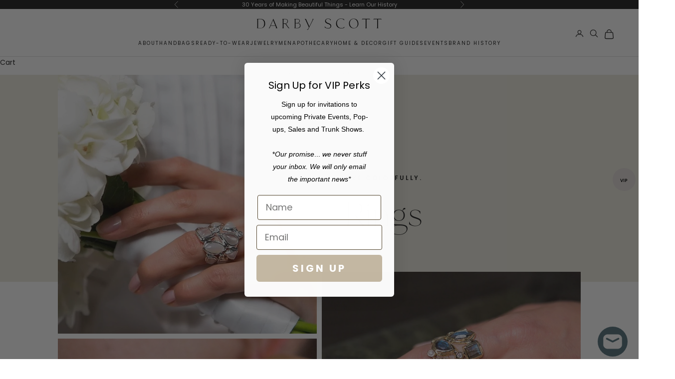

--- FILE ---
content_type: text/html; charset=utf-8
request_url: https://darbyscott.com/collections/women-jewelry-rings
body_size: 52937
content:
<!doctype html>

  <html class="no-js" lang="en" dir="ltr">
    <head>
      <meta charset="utf-8">
      <meta name="viewport" content="width=device-width, initial-scale=1.0, height=device-height, minimum-scale=1.0, maximum-scale=5.0">
  
      <title>Rings | Darby Scott</title><meta name="description" content="Discover Darby Scott&#39;s Rings and the luxurious flare they offer. Exclusive designs set in sterling silver, 18k gold, diamonds and semi-precious stones feature the high quality of craftsmanship Darby Scott products are known for. From cushion cut solitaires to mosaic cocktail rings, these exquisite pieces are timeless."><link rel="canonical" href="https://darbyscott.com/collections/women-jewelry-rings"><link rel="shortcut icon" href="//darbyscott.com/cdn/shop/files/LogoFB_1.jpg?v=1694178937&width=96">
        <link rel="apple-touch-icon" href="//darbyscott.com/cdn/shop/files/LogoFB_1.jpg?v=1694178937&width=180"><link rel="preconnect" href="https://fonts.googleapis.com">
      <link rel="preconnect" href="https://fonts.gstatic.com" crossorigin><style>
  :root {
    /* Container */
    --container-max-width: 100%;
    --container-xxs-max-width: 27.5rem; /* 440px */
    --container-xs-max-width: 42.5rem; /* 680px */
    --container-sm-max-width: 61.25rem; /* 980px */
    --container-md-max-width: 71.875rem; /* 1150px */
    --container-lg-max-width: 78.75rem; /* 1260px */
    --container-xl-max-width: 85rem; /* 1360px */
    --container-gutter: 1.25rem;

    --section-vertical-spacing: 2.5rem;
    --section-vertical-spacing-tight:2.5rem;

    --section-stack-gap:2.25rem;
    --section-stack-gap-tight:2.25rem;

    /* Form settings */
    --form-gap: 1.25rem; /* Gap between fieldset and submit button */
    --fieldset-gap: 1rem; /* Gap between each form input within a fieldset */
    --form-control-gap: 0.625rem; /* Gap between input and label (ignored for floating label) */
    --checkbox-control-gap: 0.75rem; /* Horizontal gap between checkbox and its associated label */
    --input-padding-block: 0.65rem; /* Vertical padding for input, textarea and native select */
    --input-padding-inline: 0.8rem; /* Horizontal padding for input, textarea and native select */
    --checkbox-size: 0.875rem; /* Size (width and height) for checkbox */

    /* Other sizes */
    --sticky-area-height: calc(var(--announcement-bar-is-sticky, 0) * var(--announcement-bar-height, 0px) + var(--header-is-sticky, 0) * var(--header-is-visible, 1) * var(--header-height, 0px));

    /* RTL support */
    --transform-logical-flip: 1;
    --transform-origin-start: left;
    --transform-origin-end: right;

    /**
     * ---------------------------------------------------------------------
     * TYPOGRAPHY
     * ---------------------------------------------------------------------
     */

    /* Font properties */
    --heading-font-family: MADE Mirage;
    --heading-font-weight: 500;
    --heading-font-style: normal;
    --heading-text-transform: normal;
    --heading-letter-spacing: 0.0em;
    --text-font-family: Poppins;
    --text-font-weight: 400;
    --text-font-style: normal;
    --text-letter-spacing: 0.0em;
    --button-font: var(--text-font-style) var(--text-font-weight) var(--text-sm) / 1.65 var(--text-font-family);
    --button-text-transform: uppercase;
    --button-letter-spacing: 0.0em;

    /* Font sizes */--text-heading-size-factor: 1;
    --text-h1: max(0.6875rem, clamp(1.375rem, 1.146341463414634rem + 0.975609756097561vw, 2rem) * var(--text-heading-size-factor));
    --text-h2: max(0.6875rem, clamp(1.25rem, 1.0670731707317074rem + 0.7804878048780488vw, 1.75rem) * var(--text-heading-size-factor));
    --text-h3: max(0.6875rem, clamp(1.125rem, 1.0335365853658536rem + 0.3902439024390244vw, 1.375rem) * var(--text-heading-size-factor));
    --text-h4: max(0.6875rem, clamp(1rem, 0.9542682926829268rem + 0.1951219512195122vw, 1.125rem) * var(--text-heading-size-factor));
    --text-h5: calc(0.875rem * var(--text-heading-size-factor));
    --text-h6: calc(0.75rem * var(--text-heading-size-factor));

    --text-xs: 0.75rem;
    --text-sm: 0.8125rem;
    --text-base: 0.875rem;
    --text-lg: 1.0rem;
    --text-xl: 1.125rem;

    /* Rounded variables (used for border radius) */
    --rounded-full: 9999px;
    --button-border-radius: 0.0rem;
    --input-border-radius: 0.0rem;

    /* Box shadow */
    --shadow-sm: 0 2px 8px rgb(0 0 0 / 0.05);
    --shadow: 0 5px 15px rgb(0 0 0 / 0.05);
    --shadow-md: 0 5px 30px rgb(0 0 0 / 0.05);
    --shadow-block: px px px rgb(var(--text-primary) / 0.0);

    /**
     * ---------------------------------------------------------------------
     * OTHER
     * ---------------------------------------------------------------------
     */

    --checkmark-svg-url: url(//darbyscott.com/cdn/shop/t/228/assets/checkmark.svg?v=172590124778564636921754428036);
    --cursor-zoom-in-svg-url: url(//darbyscott.com/cdn/shop/t/228/assets/cursor-zoom-in.svg?v=112480252220988712521754428036);
  }

  [dir="rtl"]:root {
    /* RTL support */
    --transform-logical-flip: -1;
    --transform-origin-start: right;
    --transform-origin-end: left;
  }

  @media screen and (min-width: 700px) {
    :root {
      /* Typography (font size) */
      --text-xs: 0.75rem;
      --text-sm: 0.8125rem;
      --text-base: 0.875rem;
      --text-lg: 1.0rem;
      --text-xl: 1.25rem;

      /* Spacing settings */
      --container-gutter: 2rem;
    }
  }

  @media screen and (min-width: 1000px) {
    :root {
      /* Spacing settings */
      --container-gutter: 3rem;

      --section-vertical-spacing: 4rem;
      --section-vertical-spacing-tight: 4rem;

      --section-stack-gap:3rem;
      --section-stack-gap-tight:3rem;
    }
  }:root {/* Overlay used for modal */
    --page-overlay: 0 0 0 / 0.4;

    /* We use the first scheme background as default */
    --page-background: ;

    /* Product colors */
    --on-sale-text: 227 44 43;
    --on-sale-badge-background: 227 44 43;
    --on-sale-badge-text: 0 0 0;
    --sold-out-badge-background: 118 118 110;
    --sold-out-badge-text: 255,255,255;
    --custom-badge-background: 28 28 28;
    --custom-badge-text: 255 255 255;
    --star-color: 28 28 28;

    /* Status colors */
    --success-background: 212 227 203;
    --success-text: 48 122 7;
    --warning-background: 253 241 224;
    --warning-text: 237 138 0;
    --error-background: 243 204 204;
    --error-text: 203 43 43;
  }.color-scheme--scheme-1 {
      /* Color settings */--accent: 229 227 215;
      --text-color: 28 28 28;
      --background: 255 255 255 / 1.0;
      --background-without-opacity: 255 255 255;
      --background-gradient: ;--border-color: 221 221 221;/* Button colors */
      --button-background: 229 227 215;
      --button-text-color: 106 106 106;

      /* Circled buttons */
      --circle-button-background: 255 255 255;
      --circle-button-text-color: 28 28 28;
    }.shopify-section:has(.section-spacing.color-scheme--bg-54922f2e920ba8346f6dc0fba343d673) + .shopify-section:has(.section-spacing.color-scheme--bg-54922f2e920ba8346f6dc0fba343d673:not(.bordered-section)) .section-spacing {
      padding-block-start: 0;
    }.color-scheme--scheme-2 {
      /* Color settings */--accent: 28 28 28;
      --text-color: 28 28 28;
      --background: 255 255 255 / 1.0;
      --background-without-opacity: 255 255 255;
      --background-gradient: ;--border-color: 221 221 221;/* Button colors */
      --button-background: 28 28 28;
      --button-text-color: 255 255 255;

      /* Circled buttons */
      --circle-button-background: 255 255 255;
      --circle-button-text-color: 28 28 28;
    }.shopify-section:has(.section-spacing.color-scheme--bg-54922f2e920ba8346f6dc0fba343d673) + .shopify-section:has(.section-spacing.color-scheme--bg-54922f2e920ba8346f6dc0fba343d673:not(.bordered-section)) .section-spacing {
      padding-block-start: 0;
    }.color-scheme--scheme-3 {
      /* Color settings */--accent: 255 255 255;
      --text-color: 255 255 255;
      --background: 28 28 28 / 1.0;
      --background-without-opacity: 28 28 28;
      --background-gradient: ;--border-color: 62 62 62;/* Button colors */
      --button-background: 255 255 255;
      --button-text-color: 28 28 28;

      /* Circled buttons */
      --circle-button-background: 255 255 255;
      --circle-button-text-color: 28 28 28;
    }.shopify-section:has(.section-spacing.color-scheme--bg-c1f8cb21047e4797e94d0969dc5d1e44) + .shopify-section:has(.section-spacing.color-scheme--bg-c1f8cb21047e4797e94d0969dc5d1e44:not(.bordered-section)) .section-spacing {
      padding-block-start: 0;
    }.color-scheme--scheme-4 {
      /* Color settings */--accent: 255 255 255;
      --text-color: 255 255 255;
      --background: 0 0 0 / 0.0;
      --background-without-opacity: 0 0 0;
      --background-gradient: ;--border-color: 255 255 255;/* Button colors */
      --button-background: 255 255 255;
      --button-text-color: 28 28 28;

      /* Circled buttons */
      --circle-button-background: 255 255 255;
      --circle-button-text-color: 28 28 28;
    }.shopify-section:has(.section-spacing.color-scheme--bg-3671eee015764974ee0aef1536023e0f) + .shopify-section:has(.section-spacing.color-scheme--bg-3671eee015764974ee0aef1536023e0f:not(.bordered-section)) .section-spacing {
      padding-block-start: 0;
    }.color-scheme--scheme-0a40490e-1ee6-4003-8fe6-218358f223ea {
      /* Color settings */--accent: 229 227 215;
      --text-color: 28 28 28;
      --background: 245 245 245 / 1.0;
      --background-without-opacity: 245 245 245;
      --background-gradient: ;--border-color: 212 212 212;/* Button colors */
      --button-background: 229 227 215;
      --button-text-color: 106 106 106;

      /* Circled buttons */
      --circle-button-background: 255 255 255;
      --circle-button-text-color: 28 28 28;
    }.shopify-section:has(.section-spacing.color-scheme--bg-c238bd49806a0806a75efee5b84a9b53) + .shopify-section:has(.section-spacing.color-scheme--bg-c238bd49806a0806a75efee5b84a9b53:not(.bordered-section)) .section-spacing {
      padding-block-start: 0;
    }.color-scheme--dialog {
      /* Color settings */--accent: 28 28 28;
      --text-color: 28 28 28;
      --background: 255 255 255 / 1.0;
      --background-without-opacity: 255 255 255;
      --background-gradient: ;--border-color: 221 221 221;/* Button colors */
      --button-background: 28 28 28;
      --button-text-color: 255 255 255;

      /* Circled buttons */
      --circle-button-background: 255 255 255;
      --circle-button-text-color: 28 28 28;
    }
</style><link href="//darbyscott.com/cdn/shop/t/228/assets/theme.old.css?v=116688758686027920781768608401" rel="stylesheet" type="text/css" media="all" /><link href="//darbyscott.com/cdn/shop/t/228/assets/style.css?v=5724742567949116991754428036" rel="stylesheet" type="text/css" media="all" /><link href="//darbyscott.com/cdn/shop/t/228/assets/custom.min.css?v=20862172459734571011754428036" rel="stylesheet" type="text/css" media="all" /><link href="//darbyscott.com/cdn/shop/t/228/assets/theme.css?v=114057338352654121011754428036" rel="stylesheet" type="text/css" media="all" /><script async crossorigin fetchpriority="high" src="/cdn/shopifycloud/importmap-polyfill/es-modules-shim.2.4.0.js"></script>
<script>
        window.YETT_BLACKLIST=[
          /app\.backinstock\.org/,
          /load\.fomo\.com/,
          /zendesk\-embeddable\.js/,
          // /static\.klaviyo\.com/,
          /shy\.elfsight\.com/,
          /cdn\.refersion\.com/,
          /s3\.amazonaws\.com/,
          /bam\.nr\-data\.net/,
          /load\.csell\.co/,
          /d3iz8yddtnmavc\.cloudfront\.net/,
          /jsappcdn\.hikeorders\.com/,
          /imgs\.signifyd\.com/,
          /www\.googletagmanager\.com/,
          /cdn-swell-assets\.yotpo\.com/,
          /yotpo/,
          /d\.adroll\.com/,
          /s\.adroll\.com/,
          /connect\.facebook\.net/,
          /geolocation-recommendations\.shopifyapps\.com/,
          /geolocation-recommendations/,
          /protect\.humanpresence\.io/,
          /imgs\.signifyd\.com/,
          /fast\.a\.klaviyo\.com/,
          /www\.facebook\.com/,
          /script\.metricode\.com/
        ];
        window.YETT_WHITELIST=[
        ];
        window.addEventListener('load',function(){setTimeout(function(){window.yett.unblock()}, 4000)});
      </script>
      <link rel="preconnect" href="https://unpkg.com/yett@0.1.9/dist/yett.min.js" crossorigin>
      <script src="https://unpkg.com/yett@0.1.9/dist/yett.min.js"></script><meta property="og:type" content="website">
  <meta property="og:title" content="Rings"><meta property="og:image" content="http://darbyscott.com/cdn/shop/collections/IMG_9698_2_1.jpg?v=1697482505&width=2048">
  <meta property="og:image:secure_url" content="https://darbyscott.com/cdn/shop/collections/IMG_9698_2_1.jpg?v=1697482505&width=2048">
  <meta property="og:image:width" content="1077">
  <meta property="og:image:height" content="1077"><meta property="og:description" content="Discover Darby Scott&#39;s Rings and the luxurious flare they offer. Exclusive designs set in sterling silver, 18k gold, diamonds and semi-precious stones feature the high quality of craftsmanship Darby Scott products are known for. From cushion cut solitaires to mosaic cocktail rings, these exquisite pieces are timeless."><meta property="og:url" content="https://darbyscott.com/collections/women-jewelry-rings">
<meta property="og:site_name" content="Darby Scott"><meta name="twitter:card" content="summary"><meta name="twitter:title" content="Rings">
  <meta name="twitter:description" content=""><meta name="twitter:image" content="https://darbyscott.com/cdn/shop/collections/IMG_9698_2_1.jpg?crop=center&height=1200&v=1697482505&width=1200">
  <meta name="twitter:image:alt" content="Smokey Topaz Gold Mosaic Cocktail Ring on Model - Darby Scott"><script type="application/ld+json">
  {
    "@context": "https://schema.org",
    "@type": "BreadcrumbList",
    "itemListElement": [{
        "@type": "ListItem",
        "position": 1,
        "name": "Home",
        "item": "https://darbyscott.com"
      },{
            "@type": "ListItem",
            "position": 2,
            "name": "Rings",
            "item": "https://darbyscott.com/collections/women-jewelry-rings"
          }]
  }
</script><script>
  // This allows to expose several variables to the global scope, to be used in scripts
  window.themeVariables = {
    settings: {
      showPageTransition: null,
      pageType: "collection",
      moneyFormat: "${{ amount }}",
      moneyWithCurrencyFormat: "${{ amount }}",
      currencyCodeEnabled: false,
      cartType: "drawer",
      staggerMenuApparition: true
    },

    strings: {
      addedToCart: "Added to your cart!",
      closeGallery: "Close gallery",
      zoomGallery: "Zoom picture",
      errorGallery: "Image cannot be loaded",
      shippingEstimatorNoResults: "Sorry, we do not ship to your address.",
      shippingEstimatorOneResult: "There is one shipping rate for your address:",
      shippingEstimatorMultipleResults: "There are several shipping rates for your address:",
      shippingEstimatorError: "One or more error occurred while retrieving shipping rates:",
      next: "Next",
      previous: "Previous"
    },

    mediaQueries: {
      'sm': 'screen and (min-width: 700px)',
      'md': 'screen and (min-width: 1000px)',
      'lg': 'screen and (min-width: 1150px)',
      'xl': 'screen and (min-width: 1400px)',
      '2xl': 'screen and (min-width: 1600px)',
      'sm-max': 'screen and (max-width: 699px)',
      'md-max': 'screen and (max-width: 999px)',
      'lg-max': 'screen and (max-width: 1149px)',
      'xl-max': 'screen and (max-width: 1399px)',
      '2xl-max': 'screen and (max-width: 1599px)',
      'motion-safe': '(prefers-reduced-motion: no-preference)',
      'motion-reduce': '(prefers-reduced-motion: reduce)',
      'supports-hover': 'screen and (pointer: fine)',
      'supports-touch': 'screen and (hover: none)'
    }
  };</script><script>
        if (!(HTMLScriptElement.supports && HTMLScriptElement.supports('importmap'))) {
          const importMapPolyfill = document.createElement('script');
          importMapPolyfill.async = true;
          importMapPolyfill.src = "//darbyscott.com/cdn/shop/t/228/assets/es-module-shims.min.js?v=140375185335194536761754428036";
  
          document.head.appendChild(importMapPolyfill);
        }
      </script>

      
      <script src="//darbyscott.com/cdn/shop/t/228/assets/jquery.min.js?v=89264165447073588911754428036" defer></script>
      <script src="//darbyscott.com/cdn/shop/t/228/assets/lazysizes.min.js?v=6364126453566912861754428036" defer></script>
      <script src="//darbyscott.com/cdn/shop/t/228/assets/libs.min.js?v=134264252159015143461754428036" defer></script>
      <script src="//darbyscott.com/cdn/shop/t/228/assets/theme.min.js?v=43716951652952486091754428036" defer></script>
      <script id='merchantWidgetScript' src="https://www.gstatic.com/shopping/merchant/merchantwidget.js" defer></script>

      
      <script src="//darbyscott.com/cdn/shop/t/228/assets/bundle.js?v=24505104853872041051754428036" defer></script>
      <script src="//darbyscott.com/cdn/shop/t/228/assets/custom.js?v=44327355637303117731754428036" defer></script>
      
  
      <script type="importmap">{
          "imports": {
            "vendor": "//darbyscott.com/cdn/shop/t/228/assets/vendor.min.js?v=97444456987200009421754428036",
            "theme": "//darbyscott.com/cdn/shop/t/228/assets/theme.js?v=123221350570927286291754428036",
            "photoswipe": "//darbyscott.com/cdn/shop/t/228/assets/photoswipe.min.js?v=13374349288281597431754428036"
          }
        }
      </script>
      <script>// This allows to expose several variables to the global scope, to be used in scripts
        window.theme = {
          pageType: "collection",
          moneyFormat: "${{ amount }}",
          moneyWithCurrencyFormat: "${{ amount }}",
          currencyCodeEnabled: false,
          productImageSize: null,
          searchMode: null,
          showPageTransition: null,
          showElementStaggering: null,
          showImageZooming: null
        };
  
        window.routes = {
          rootUrl: "\/",
          rootUrlWithoutSlash: '',
          cartUrl: "\/cart",
          cartAddUrl: "\/cart\/add",
          cartChangeUrl: "\/cart\/change",
          searchUrl: "\/search",
          productRecommendationsUrl: "\/recommendations\/products"
        };
  
        
  
        window.lazySizesConfig = {
          loadHidden: false,
          hFac: 0.5,
          expFactor: 2,
          ricTimeout: 150,
          lazyClass: 'Image--lazyLoad',
          loadingClass: 'Image--lazyLoading',
          loadedClass: 'Image--lazyLoaded'
        };
  
        document.documentElement.className = document.documentElement.className.replace('no-js', 'js');
        document.documentElement.style.setProperty('--window-height', window.innerHeight + 'px');
  
        // We do a quick detection of some features (we could use Modernizr but for so little...)
        (function() {
          document.documentElement.className += ((window.CSS && window.CSS.supports('(position: sticky) or (position: -webkit-sticky)')) ? ' supports-sticky' : ' no-supports-sticky');
          document.documentElement.className += (window.matchMedia('(-moz-touch-enabled: 1), (hover: none)')).matches ? ' no-supports-hover' : ' supports-hover';
        }());
  
        
      </script>
  
      <script type="module" src="//darbyscott.com/cdn/shop/t/228/assets/vendor.min.js?v=97444456987200009421754428036" defer></script>
      <script type="module" src="//darbyscott.com/cdn/shop/t/228/assets/theme.js?v=123221350570927286291754428036" defer></script>
      
      
      
      <script>window.performance && window.performance.mark && window.performance.mark('shopify.content_for_header.start');</script><meta name="google-site-verification" content="Vfq3USSuFAbWTdBJIIETuSrf43TxOl29yg_hgIWGgms">
<meta name="google-site-verification" content="Rn1Ns8k7POShmPYW_eG7bkH9SqXYesiq5LpfOL_ZmD4">
<meta name="google-site-verification" content="6Mr83OfzbMjeuXSTcgb-qWeJdzVn7YzFTCiRIE7fzkM">
<meta id="shopify-digital-wallet" name="shopify-digital-wallet" content="/12483859/digital_wallets/dialog">
<meta name="shopify-checkout-api-token" content="99193acbf78e7842dae62c9a507e6914">
<meta id="in-context-paypal-metadata" data-shop-id="12483859" data-venmo-supported="false" data-environment="production" data-locale="en_US" data-paypal-v4="true" data-currency="USD">
<link rel="alternate" type="application/atom+xml" title="Feed" href="/collections/women-jewelry-rings.atom" />
<link rel="alternate" type="application/json+oembed" href="https://darbyscott.com/collections/women-jewelry-rings.oembed">
<script async="async" src="/checkouts/internal/preloads.js?locale=en-US"></script>
<link rel="preconnect" href="https://shop.app" crossorigin="anonymous">
<script async="async" src="https://shop.app/checkouts/internal/preloads.js?locale=en-US&shop_id=12483859" crossorigin="anonymous"></script>
<script id="shopify-features" type="application/json">{"accessToken":"99193acbf78e7842dae62c9a507e6914","betas":["rich-media-storefront-analytics"],"domain":"darbyscott.com","predictiveSearch":true,"shopId":12483859,"locale":"en"}</script>
<script>var Shopify = Shopify || {};
Shopify.shop = "darbyscott-2.myshopify.com";
Shopify.locale = "en";
Shopify.currency = {"active":"USD","rate":"1.0"};
Shopify.country = "US";
Shopify.theme = {"name":"Plug Development - 8\/5\/2025","id":154284654828,"schema_name":"Prestige","schema_version":"10.4.0","theme_store_id":855,"role":"main"};
Shopify.theme.handle = "null";
Shopify.theme.style = {"id":null,"handle":null};
Shopify.cdnHost = "darbyscott.com/cdn";
Shopify.routes = Shopify.routes || {};
Shopify.routes.root = "/";</script>
<script type="module">!function(o){(o.Shopify=o.Shopify||{}).modules=!0}(window);</script>
<script>!function(o){function n(){var o=[];function n(){o.push(Array.prototype.slice.apply(arguments))}return n.q=o,n}var t=o.Shopify=o.Shopify||{};t.loadFeatures=n(),t.autoloadFeatures=n()}(window);</script>
<script>
  window.ShopifyPay = window.ShopifyPay || {};
  window.ShopifyPay.apiHost = "shop.app\/pay";
  window.ShopifyPay.redirectState = null;
</script>
<script id="shop-js-analytics" type="application/json">{"pageType":"collection"}</script>
<script defer="defer" async type="module" src="//darbyscott.com/cdn/shopifycloud/shop-js/modules/v2/client.init-shop-cart-sync_BApSsMSl.en.esm.js"></script>
<script defer="defer" async type="module" src="//darbyscott.com/cdn/shopifycloud/shop-js/modules/v2/chunk.common_CBoos6YZ.esm.js"></script>
<script type="module">
  await import("//darbyscott.com/cdn/shopifycloud/shop-js/modules/v2/client.init-shop-cart-sync_BApSsMSl.en.esm.js");
await import("//darbyscott.com/cdn/shopifycloud/shop-js/modules/v2/chunk.common_CBoos6YZ.esm.js");

  window.Shopify.SignInWithShop?.initShopCartSync?.({"fedCMEnabled":true,"windoidEnabled":true});

</script>
<script>
  window.Shopify = window.Shopify || {};
  if (!window.Shopify.featureAssets) window.Shopify.featureAssets = {};
  window.Shopify.featureAssets['shop-js'] = {"shop-cart-sync":["modules/v2/client.shop-cart-sync_DJczDl9f.en.esm.js","modules/v2/chunk.common_CBoos6YZ.esm.js"],"init-fed-cm":["modules/v2/client.init-fed-cm_BzwGC0Wi.en.esm.js","modules/v2/chunk.common_CBoos6YZ.esm.js"],"init-windoid":["modules/v2/client.init-windoid_BS26ThXS.en.esm.js","modules/v2/chunk.common_CBoos6YZ.esm.js"],"shop-cash-offers":["modules/v2/client.shop-cash-offers_DthCPNIO.en.esm.js","modules/v2/chunk.common_CBoos6YZ.esm.js","modules/v2/chunk.modal_Bu1hFZFC.esm.js"],"shop-button":["modules/v2/client.shop-button_D_JX508o.en.esm.js","modules/v2/chunk.common_CBoos6YZ.esm.js"],"init-shop-email-lookup-coordinator":["modules/v2/client.init-shop-email-lookup-coordinator_DFwWcvrS.en.esm.js","modules/v2/chunk.common_CBoos6YZ.esm.js"],"shop-toast-manager":["modules/v2/client.shop-toast-manager_tEhgP2F9.en.esm.js","modules/v2/chunk.common_CBoos6YZ.esm.js"],"shop-login-button":["modules/v2/client.shop-login-button_DwLgFT0K.en.esm.js","modules/v2/chunk.common_CBoos6YZ.esm.js","modules/v2/chunk.modal_Bu1hFZFC.esm.js"],"avatar":["modules/v2/client.avatar_BTnouDA3.en.esm.js"],"init-shop-cart-sync":["modules/v2/client.init-shop-cart-sync_BApSsMSl.en.esm.js","modules/v2/chunk.common_CBoos6YZ.esm.js"],"pay-button":["modules/v2/client.pay-button_BuNmcIr_.en.esm.js","modules/v2/chunk.common_CBoos6YZ.esm.js"],"init-shop-for-new-customer-accounts":["modules/v2/client.init-shop-for-new-customer-accounts_DrjXSI53.en.esm.js","modules/v2/client.shop-login-button_DwLgFT0K.en.esm.js","modules/v2/chunk.common_CBoos6YZ.esm.js","modules/v2/chunk.modal_Bu1hFZFC.esm.js"],"init-customer-accounts-sign-up":["modules/v2/client.init-customer-accounts-sign-up_TlVCiykN.en.esm.js","modules/v2/client.shop-login-button_DwLgFT0K.en.esm.js","modules/v2/chunk.common_CBoos6YZ.esm.js","modules/v2/chunk.modal_Bu1hFZFC.esm.js"],"shop-follow-button":["modules/v2/client.shop-follow-button_C5D3XtBb.en.esm.js","modules/v2/chunk.common_CBoos6YZ.esm.js","modules/v2/chunk.modal_Bu1hFZFC.esm.js"],"checkout-modal":["modules/v2/client.checkout-modal_8TC_1FUY.en.esm.js","modules/v2/chunk.common_CBoos6YZ.esm.js","modules/v2/chunk.modal_Bu1hFZFC.esm.js"],"init-customer-accounts":["modules/v2/client.init-customer-accounts_C0Oh2ljF.en.esm.js","modules/v2/client.shop-login-button_DwLgFT0K.en.esm.js","modules/v2/chunk.common_CBoos6YZ.esm.js","modules/v2/chunk.modal_Bu1hFZFC.esm.js"],"lead-capture":["modules/v2/client.lead-capture_Cq0gfm7I.en.esm.js","modules/v2/chunk.common_CBoos6YZ.esm.js","modules/v2/chunk.modal_Bu1hFZFC.esm.js"],"shop-login":["modules/v2/client.shop-login_BmtnoEUo.en.esm.js","modules/v2/chunk.common_CBoos6YZ.esm.js","modules/v2/chunk.modal_Bu1hFZFC.esm.js"],"payment-terms":["modules/v2/client.payment-terms_BHOWV7U_.en.esm.js","modules/v2/chunk.common_CBoos6YZ.esm.js","modules/v2/chunk.modal_Bu1hFZFC.esm.js"]};
</script>
<script>(function() {
  var isLoaded = false;
  function asyncLoad() {
    if (isLoaded) return;
    isLoaded = true;
    var urls = ["https:\/\/cdn-scripts.signifyd.com\/shopify\/script-tag.js?shop=darbyscott-2.myshopify.com","https:\/\/cdn-loyalty.yotpo.com\/loader\/4W2DZ_sjS6UTFXeqg6nIWA.js?shop=darbyscott-2.myshopify.com","\/\/backinstock.useamp.com\/widget\/46196_1767157166.js?category=bis\u0026v=6\u0026shop=darbyscott-2.myshopify.com"];
    for (var i = 0; i < urls.length; i++) {
      var s = document.createElement('script');
      s.type = 'text/javascript';
      s.async = true;
      s.src = urls[i];
      var x = document.getElementsByTagName('script')[0];
      x.parentNode.insertBefore(s, x);
    }
  };
  if(window.attachEvent) {
    window.attachEvent('onload', asyncLoad);
  } else {
    window.addEventListener('load', asyncLoad, false);
  }
})();</script>
<script id="__st">var __st={"a":12483859,"offset":-18000,"reqid":"69fab633-7fbb-4ec3-866e-3caf64e210bf-1768888474","pageurl":"darbyscott.com\/collections\/women-jewelry-rings","u":"5e42702f30d5","p":"collection","rtyp":"collection","rid":254885699};</script>
<script>window.ShopifyPaypalV4VisibilityTracking = true;</script>
<script id="captcha-bootstrap">!function(){'use strict';const t='contact',e='account',n='new_comment',o=[[t,t],['blogs',n],['comments',n],[t,'customer']],c=[[e,'customer_login'],[e,'guest_login'],[e,'recover_customer_password'],[e,'create_customer']],r=t=>t.map((([t,e])=>`form[action*='/${t}']:not([data-nocaptcha='true']) input[name='form_type'][value='${e}']`)).join(','),a=t=>()=>t?[...document.querySelectorAll(t)].map((t=>t.form)):[];function s(){const t=[...o],e=r(t);return a(e)}const i='password',u='form_key',d=['recaptcha-v3-token','g-recaptcha-response','h-captcha-response',i],f=()=>{try{return window.sessionStorage}catch{return}},m='__shopify_v',_=t=>t.elements[u];function p(t,e,n=!1){try{const o=window.sessionStorage,c=JSON.parse(o.getItem(e)),{data:r}=function(t){const{data:e,action:n}=t;return t[m]||n?{data:e,action:n}:{data:t,action:n}}(c);for(const[e,n]of Object.entries(r))t.elements[e]&&(t.elements[e].value=n);n&&o.removeItem(e)}catch(o){console.error('form repopulation failed',{error:o})}}const l='form_type',E='cptcha';function T(t){t.dataset[E]=!0}const w=window,h=w.document,L='Shopify',v='ce_forms',y='captcha';let A=!1;((t,e)=>{const n=(g='f06e6c50-85a8-45c8-87d0-21a2b65856fe',I='https://cdn.shopify.com/shopifycloud/storefront-forms-hcaptcha/ce_storefront_forms_captcha_hcaptcha.v1.5.2.iife.js',D={infoText:'Protected by hCaptcha',privacyText:'Privacy',termsText:'Terms'},(t,e,n)=>{const o=w[L][v],c=o.bindForm;if(c)return c(t,g,e,D).then(n);var r;o.q.push([[t,g,e,D],n]),r=I,A||(h.body.append(Object.assign(h.createElement('script'),{id:'captcha-provider',async:!0,src:r})),A=!0)});var g,I,D;w[L]=w[L]||{},w[L][v]=w[L][v]||{},w[L][v].q=[],w[L][y]=w[L][y]||{},w[L][y].protect=function(t,e){n(t,void 0,e),T(t)},Object.freeze(w[L][y]),function(t,e,n,w,h,L){const[v,y,A,g]=function(t,e,n){const i=e?o:[],u=t?c:[],d=[...i,...u],f=r(d),m=r(i),_=r(d.filter((([t,e])=>n.includes(e))));return[a(f),a(m),a(_),s()]}(w,h,L),I=t=>{const e=t.target;return e instanceof HTMLFormElement?e:e&&e.form},D=t=>v().includes(t);t.addEventListener('submit',(t=>{const e=I(t);if(!e)return;const n=D(e)&&!e.dataset.hcaptchaBound&&!e.dataset.recaptchaBound,o=_(e),c=g().includes(e)&&(!o||!o.value);(n||c)&&t.preventDefault(),c&&!n&&(function(t){try{if(!f())return;!function(t){const e=f();if(!e)return;const n=_(t);if(!n)return;const o=n.value;o&&e.removeItem(o)}(t);const e=Array.from(Array(32),(()=>Math.random().toString(36)[2])).join('');!function(t,e){_(t)||t.append(Object.assign(document.createElement('input'),{type:'hidden',name:u})),t.elements[u].value=e}(t,e),function(t,e){const n=f();if(!n)return;const o=[...t.querySelectorAll(`input[type='${i}']`)].map((({name:t})=>t)),c=[...d,...o],r={};for(const[a,s]of new FormData(t).entries())c.includes(a)||(r[a]=s);n.setItem(e,JSON.stringify({[m]:1,action:t.action,data:r}))}(t,e)}catch(e){console.error('failed to persist form',e)}}(e),e.submit())}));const S=(t,e)=>{t&&!t.dataset[E]&&(n(t,e.some((e=>e===t))),T(t))};for(const o of['focusin','change'])t.addEventListener(o,(t=>{const e=I(t);D(e)&&S(e,y())}));const B=e.get('form_key'),M=e.get(l),P=B&&M;t.addEventListener('DOMContentLoaded',(()=>{const t=y();if(P)for(const e of t)e.elements[l].value===M&&p(e,B);[...new Set([...A(),...v().filter((t=>'true'===t.dataset.shopifyCaptcha))])].forEach((e=>S(e,t)))}))}(h,new URLSearchParams(w.location.search),n,t,e,['guest_login'])})(!0,!0)}();</script>
<script integrity="sha256-4kQ18oKyAcykRKYeNunJcIwy7WH5gtpwJnB7kiuLZ1E=" data-source-attribution="shopify.loadfeatures" defer="defer" src="//darbyscott.com/cdn/shopifycloud/storefront/assets/storefront/load_feature-a0a9edcb.js" crossorigin="anonymous"></script>
<script crossorigin="anonymous" defer="defer" src="//darbyscott.com/cdn/shopifycloud/storefront/assets/shopify_pay/storefront-65b4c6d7.js?v=20250812"></script>
<script data-source-attribution="shopify.dynamic_checkout.dynamic.init">var Shopify=Shopify||{};Shopify.PaymentButton=Shopify.PaymentButton||{isStorefrontPortableWallets:!0,init:function(){window.Shopify.PaymentButton.init=function(){};var t=document.createElement("script");t.src="https://darbyscott.com/cdn/shopifycloud/portable-wallets/latest/portable-wallets.en.js",t.type="module",document.head.appendChild(t)}};
</script>
<script data-source-attribution="shopify.dynamic_checkout.buyer_consent">
  function portableWalletsHideBuyerConsent(e){var t=document.getElementById("shopify-buyer-consent"),n=document.getElementById("shopify-subscription-policy-button");t&&n&&(t.classList.add("hidden"),t.setAttribute("aria-hidden","true"),n.removeEventListener("click",e))}function portableWalletsShowBuyerConsent(e){var t=document.getElementById("shopify-buyer-consent"),n=document.getElementById("shopify-subscription-policy-button");t&&n&&(t.classList.remove("hidden"),t.removeAttribute("aria-hidden"),n.addEventListener("click",e))}window.Shopify?.PaymentButton&&(window.Shopify.PaymentButton.hideBuyerConsent=portableWalletsHideBuyerConsent,window.Shopify.PaymentButton.showBuyerConsent=portableWalletsShowBuyerConsent);
</script>
<script data-source-attribution="shopify.dynamic_checkout.cart.bootstrap">document.addEventListener("DOMContentLoaded",(function(){function t(){return document.querySelector("shopify-accelerated-checkout-cart, shopify-accelerated-checkout")}if(t())Shopify.PaymentButton.init();else{new MutationObserver((function(e,n){t()&&(Shopify.PaymentButton.init(),n.disconnect())})).observe(document.body,{childList:!0,subtree:!0})}}));
</script>
<link id="shopify-accelerated-checkout-styles" rel="stylesheet" media="screen" href="https://darbyscott.com/cdn/shopifycloud/portable-wallets/latest/accelerated-checkout-backwards-compat.css" crossorigin="anonymous">
<style id="shopify-accelerated-checkout-cart">
        #shopify-buyer-consent {
  margin-top: 1em;
  display: inline-block;
  width: 100%;
}

#shopify-buyer-consent.hidden {
  display: none;
}

#shopify-subscription-policy-button {
  background: none;
  border: none;
  padding: 0;
  text-decoration: underline;
  font-size: inherit;
  cursor: pointer;
}

#shopify-subscription-policy-button::before {
  box-shadow: none;
}

      </style>

<script>window.performance && window.performance.mark && window.performance.mark('shopify.content_for_header.end');</script>

    <!-- BEGIN app block: shopify://apps/klaviyo-email-marketing-sms/blocks/klaviyo-onsite-embed/2632fe16-c075-4321-a88b-50b567f42507 -->












  <script async src="https://static.klaviyo.com/onsite/js/JztXkP/klaviyo.js?company_id=JztXkP"></script>
  <script>!function(){if(!window.klaviyo){window._klOnsite=window._klOnsite||[];try{window.klaviyo=new Proxy({},{get:function(n,i){return"push"===i?function(){var n;(n=window._klOnsite).push.apply(n,arguments)}:function(){for(var n=arguments.length,o=new Array(n),w=0;w<n;w++)o[w]=arguments[w];var t="function"==typeof o[o.length-1]?o.pop():void 0,e=new Promise((function(n){window._klOnsite.push([i].concat(o,[function(i){t&&t(i),n(i)}]))}));return e}}})}catch(n){window.klaviyo=window.klaviyo||[],window.klaviyo.push=function(){var n;(n=window._klOnsite).push.apply(n,arguments)}}}}();</script>

  




  <script>
    window.klaviyoReviewsProductDesignMode = false
  </script>







<!-- END app block --><script src="https://cdn.shopify.com/extensions/e4b3a77b-20c9-4161-b1bb-deb87046128d/inbox-1253/assets/inbox-chat-loader.js" type="text/javascript" defer="defer"></script>
<link href="https://monorail-edge.shopifysvc.com" rel="dns-prefetch">
<script>(function(){if ("sendBeacon" in navigator && "performance" in window) {try {var session_token_from_headers = performance.getEntriesByType('navigation')[0].serverTiming.find(x => x.name == '_s').description;} catch {var session_token_from_headers = undefined;}var session_cookie_matches = document.cookie.match(/_shopify_s=([^;]*)/);var session_token_from_cookie = session_cookie_matches && session_cookie_matches.length === 2 ? session_cookie_matches[1] : "";var session_token = session_token_from_headers || session_token_from_cookie || "";function handle_abandonment_event(e) {var entries = performance.getEntries().filter(function(entry) {return /monorail-edge.shopifysvc.com/.test(entry.name);});if (!window.abandonment_tracked && entries.length === 0) {window.abandonment_tracked = true;var currentMs = Date.now();var navigation_start = performance.timing.navigationStart;var payload = {shop_id: 12483859,url: window.location.href,navigation_start,duration: currentMs - navigation_start,session_token,page_type: "collection"};window.navigator.sendBeacon("https://monorail-edge.shopifysvc.com/v1/produce", JSON.stringify({schema_id: "online_store_buyer_site_abandonment/1.1",payload: payload,metadata: {event_created_at_ms: currentMs,event_sent_at_ms: currentMs}}));}}window.addEventListener('pagehide', handle_abandonment_event);}}());</script>
<script id="web-pixels-manager-setup">(function e(e,d,r,n,o){if(void 0===o&&(o={}),!Boolean(null===(a=null===(i=window.Shopify)||void 0===i?void 0:i.analytics)||void 0===a?void 0:a.replayQueue)){var i,a;window.Shopify=window.Shopify||{};var t=window.Shopify;t.analytics=t.analytics||{};var s=t.analytics;s.replayQueue=[],s.publish=function(e,d,r){return s.replayQueue.push([e,d,r]),!0};try{self.performance.mark("wpm:start")}catch(e){}var l=function(){var e={modern:/Edge?\/(1{2}[4-9]|1[2-9]\d|[2-9]\d{2}|\d{4,})\.\d+(\.\d+|)|Firefox\/(1{2}[4-9]|1[2-9]\d|[2-9]\d{2}|\d{4,})\.\d+(\.\d+|)|Chrom(ium|e)\/(9{2}|\d{3,})\.\d+(\.\d+|)|(Maci|X1{2}).+ Version\/(15\.\d+|(1[6-9]|[2-9]\d|\d{3,})\.\d+)([,.]\d+|)( \(\w+\)|)( Mobile\/\w+|) Safari\/|Chrome.+OPR\/(9{2}|\d{3,})\.\d+\.\d+|(CPU[ +]OS|iPhone[ +]OS|CPU[ +]iPhone|CPU IPhone OS|CPU iPad OS)[ +]+(15[._]\d+|(1[6-9]|[2-9]\d|\d{3,})[._]\d+)([._]\d+|)|Android:?[ /-](13[3-9]|1[4-9]\d|[2-9]\d{2}|\d{4,})(\.\d+|)(\.\d+|)|Android.+Firefox\/(13[5-9]|1[4-9]\d|[2-9]\d{2}|\d{4,})\.\d+(\.\d+|)|Android.+Chrom(ium|e)\/(13[3-9]|1[4-9]\d|[2-9]\d{2}|\d{4,})\.\d+(\.\d+|)|SamsungBrowser\/([2-9]\d|\d{3,})\.\d+/,legacy:/Edge?\/(1[6-9]|[2-9]\d|\d{3,})\.\d+(\.\d+|)|Firefox\/(5[4-9]|[6-9]\d|\d{3,})\.\d+(\.\d+|)|Chrom(ium|e)\/(5[1-9]|[6-9]\d|\d{3,})\.\d+(\.\d+|)([\d.]+$|.*Safari\/(?![\d.]+ Edge\/[\d.]+$))|(Maci|X1{2}).+ Version\/(10\.\d+|(1[1-9]|[2-9]\d|\d{3,})\.\d+)([,.]\d+|)( \(\w+\)|)( Mobile\/\w+|) Safari\/|Chrome.+OPR\/(3[89]|[4-9]\d|\d{3,})\.\d+\.\d+|(CPU[ +]OS|iPhone[ +]OS|CPU[ +]iPhone|CPU IPhone OS|CPU iPad OS)[ +]+(10[._]\d+|(1[1-9]|[2-9]\d|\d{3,})[._]\d+)([._]\d+|)|Android:?[ /-](13[3-9]|1[4-9]\d|[2-9]\d{2}|\d{4,})(\.\d+|)(\.\d+|)|Mobile Safari.+OPR\/([89]\d|\d{3,})\.\d+\.\d+|Android.+Firefox\/(13[5-9]|1[4-9]\d|[2-9]\d{2}|\d{4,})\.\d+(\.\d+|)|Android.+Chrom(ium|e)\/(13[3-9]|1[4-9]\d|[2-9]\d{2}|\d{4,})\.\d+(\.\d+|)|Android.+(UC? ?Browser|UCWEB|U3)[ /]?(15\.([5-9]|\d{2,})|(1[6-9]|[2-9]\d|\d{3,})\.\d+)\.\d+|SamsungBrowser\/(5\.\d+|([6-9]|\d{2,})\.\d+)|Android.+MQ{2}Browser\/(14(\.(9|\d{2,})|)|(1[5-9]|[2-9]\d|\d{3,})(\.\d+|))(\.\d+|)|K[Aa][Ii]OS\/(3\.\d+|([4-9]|\d{2,})\.\d+)(\.\d+|)/},d=e.modern,r=e.legacy,n=navigator.userAgent;return n.match(d)?"modern":n.match(r)?"legacy":"unknown"}(),u="modern"===l?"modern":"legacy",c=(null!=n?n:{modern:"",legacy:""})[u],f=function(e){return[e.baseUrl,"/wpm","/b",e.hashVersion,"modern"===e.buildTarget?"m":"l",".js"].join("")}({baseUrl:d,hashVersion:r,buildTarget:u}),m=function(e){var d=e.version,r=e.bundleTarget,n=e.surface,o=e.pageUrl,i=e.monorailEndpoint;return{emit:function(e){var a=e.status,t=e.errorMsg,s=(new Date).getTime(),l=JSON.stringify({metadata:{event_sent_at_ms:s},events:[{schema_id:"web_pixels_manager_load/3.1",payload:{version:d,bundle_target:r,page_url:o,status:a,surface:n,error_msg:t},metadata:{event_created_at_ms:s}}]});if(!i)return console&&console.warn&&console.warn("[Web Pixels Manager] No Monorail endpoint provided, skipping logging."),!1;try{return self.navigator.sendBeacon.bind(self.navigator)(i,l)}catch(e){}var u=new XMLHttpRequest;try{return u.open("POST",i,!0),u.setRequestHeader("Content-Type","text/plain"),u.send(l),!0}catch(e){return console&&console.warn&&console.warn("[Web Pixels Manager] Got an unhandled error while logging to Monorail."),!1}}}}({version:r,bundleTarget:l,surface:e.surface,pageUrl:self.location.href,monorailEndpoint:e.monorailEndpoint});try{o.browserTarget=l,function(e){var d=e.src,r=e.async,n=void 0===r||r,o=e.onload,i=e.onerror,a=e.sri,t=e.scriptDataAttributes,s=void 0===t?{}:t,l=document.createElement("script"),u=document.querySelector("head"),c=document.querySelector("body");if(l.async=n,l.src=d,a&&(l.integrity=a,l.crossOrigin="anonymous"),s)for(var f in s)if(Object.prototype.hasOwnProperty.call(s,f))try{l.dataset[f]=s[f]}catch(e){}if(o&&l.addEventListener("load",o),i&&l.addEventListener("error",i),u)u.appendChild(l);else{if(!c)throw new Error("Did not find a head or body element to append the script");c.appendChild(l)}}({src:f,async:!0,onload:function(){if(!function(){var e,d;return Boolean(null===(d=null===(e=window.Shopify)||void 0===e?void 0:e.analytics)||void 0===d?void 0:d.initialized)}()){var d=window.webPixelsManager.init(e)||void 0;if(d){var r=window.Shopify.analytics;r.replayQueue.forEach((function(e){var r=e[0],n=e[1],o=e[2];d.publishCustomEvent(r,n,o)})),r.replayQueue=[],r.publish=d.publishCustomEvent,r.visitor=d.visitor,r.initialized=!0}}},onerror:function(){return m.emit({status:"failed",errorMsg:"".concat(f," has failed to load")})},sri:function(e){var d=/^sha384-[A-Za-z0-9+/=]+$/;return"string"==typeof e&&d.test(e)}(c)?c:"",scriptDataAttributes:o}),m.emit({status:"loading"})}catch(e){m.emit({status:"failed",errorMsg:(null==e?void 0:e.message)||"Unknown error"})}}})({shopId: 12483859,storefrontBaseUrl: "https://darbyscott.com",extensionsBaseUrl: "https://extensions.shopifycdn.com/cdn/shopifycloud/web-pixels-manager",monorailEndpoint: "https://monorail-edge.shopifysvc.com/unstable/produce_batch",surface: "storefront-renderer",enabledBetaFlags: ["2dca8a86"],webPixelsConfigList: [{"id":"1830682860","configuration":"{\"accountID\":\"JztXkP\",\"webPixelConfig\":\"eyJlbmFibGVBZGRlZFRvQ2FydEV2ZW50cyI6IHRydWV9\"}","eventPayloadVersion":"v1","runtimeContext":"STRICT","scriptVersion":"524f6c1ee37bacdca7657a665bdca589","type":"APP","apiClientId":123074,"privacyPurposes":["ANALYTICS","MARKETING"],"dataSharingAdjustments":{"protectedCustomerApprovalScopes":["read_customer_address","read_customer_email","read_customer_name","read_customer_personal_data","read_customer_phone"]}},{"id":"527859948","configuration":"{\"config\":\"{\\\"pixel_id\\\":\\\"G-47ZFLCB5EJ\\\",\\\"google_tag_ids\\\":[\\\"G-47ZFLCB5EJ\\\",\\\"AW-994506533\\\",\\\"GT-TB7T9J3\\\"],\\\"target_country\\\":\\\"US\\\",\\\"gtag_events\\\":[{\\\"type\\\":\\\"begin_checkout\\\",\\\"action_label\\\":[\\\"G-47ZFLCB5EJ\\\",\\\"AW-994506533\\\/nsaxCKaDvosBEKXum9oD\\\"]},{\\\"type\\\":\\\"search\\\",\\\"action_label\\\":[\\\"G-47ZFLCB5EJ\\\",\\\"AW-994506533\\\/ZOTpCKmDvosBEKXum9oD\\\"]},{\\\"type\\\":\\\"view_item\\\",\\\"action_label\\\":[\\\"G-47ZFLCB5EJ\\\",\\\"AW-994506533\\\/cZPkCKCDvosBEKXum9oD\\\",\\\"MC-YRZH1QZBT7\\\"]},{\\\"type\\\":\\\"purchase\\\",\\\"action_label\\\":[\\\"G-47ZFLCB5EJ\\\",\\\"AW-994506533\\\/9trVCJ2DvosBEKXum9oD\\\",\\\"MC-YRZH1QZBT7\\\"]},{\\\"type\\\":\\\"page_view\\\",\\\"action_label\\\":[\\\"G-47ZFLCB5EJ\\\",\\\"AW-994506533\\\/r527CJqDvosBEKXum9oD\\\",\\\"MC-YRZH1QZBT7\\\"]},{\\\"type\\\":\\\"add_payment_info\\\",\\\"action_label\\\":[\\\"G-47ZFLCB5EJ\\\",\\\"AW-994506533\\\/Oh41CKyDvosBEKXum9oD\\\"]},{\\\"type\\\":\\\"add_to_cart\\\",\\\"action_label\\\":[\\\"G-47ZFLCB5EJ\\\",\\\"AW-994506533\\\/Jw3BCKODvosBEKXum9oD\\\"]}],\\\"enable_monitoring_mode\\\":false}\"}","eventPayloadVersion":"v1","runtimeContext":"OPEN","scriptVersion":"b2a88bafab3e21179ed38636efcd8a93","type":"APP","apiClientId":1780363,"privacyPurposes":[],"dataSharingAdjustments":{"protectedCustomerApprovalScopes":["read_customer_address","read_customer_email","read_customer_name","read_customer_personal_data","read_customer_phone"]}},{"id":"shopify-app-pixel","configuration":"{}","eventPayloadVersion":"v1","runtimeContext":"STRICT","scriptVersion":"0450","apiClientId":"shopify-pixel","type":"APP","privacyPurposes":["ANALYTICS","MARKETING"]},{"id":"shopify-custom-pixel","eventPayloadVersion":"v1","runtimeContext":"LAX","scriptVersion":"0450","apiClientId":"shopify-pixel","type":"CUSTOM","privacyPurposes":["ANALYTICS","MARKETING"]}],isMerchantRequest: false,initData: {"shop":{"name":"Darby Scott","paymentSettings":{"currencyCode":"USD"},"myshopifyDomain":"darbyscott-2.myshopify.com","countryCode":"US","storefrontUrl":"https:\/\/darbyscott.com"},"customer":null,"cart":null,"checkout":null,"productVariants":[],"purchasingCompany":null},},"https://darbyscott.com/cdn","fcfee988w5aeb613cpc8e4bc33m6693e112",{"modern":"","legacy":""},{"shopId":"12483859","storefrontBaseUrl":"https:\/\/darbyscott.com","extensionBaseUrl":"https:\/\/extensions.shopifycdn.com\/cdn\/shopifycloud\/web-pixels-manager","surface":"storefront-renderer","enabledBetaFlags":"[\"2dca8a86\"]","isMerchantRequest":"false","hashVersion":"fcfee988w5aeb613cpc8e4bc33m6693e112","publish":"custom","events":"[[\"page_viewed\",{}],[\"collection_viewed\",{\"collection\":{\"id\":\"254885699\",\"title\":\"Rings\",\"productVariants\":[{\"price\":{\"amount\":4000.0,\"currencyCode\":\"USD\"},\"product\":{\"title\":\"Malachite \u0026 Diamond 18K Gold Mosaic Statement Ring\",\"vendor\":\"Darby Scott\",\"id\":\"583356579899\",\"untranslatedTitle\":\"Malachite \u0026 Diamond 18K Gold Mosaic Statement Ring\",\"url\":\"\/products\/malachite-diamond-cocktail-ring\",\"type\":\"Jewelry\"},\"id\":\"7252277952571\",\"image\":{\"src\":\"\/\/darbyscott.com\/cdn\/shop\/products\/Jewelry-Ring-18KYG-Malachite-Mosaic-Cocktail-Darby-Scott.jpg?v=1661282499\"},\"sku\":\"P-4158\",\"title\":\"Green \/ 5 \/ Gold\",\"untranslatedTitle\":\"Green \/ 5 \/ Gold\"},{\"price\":{\"amount\":4000.0,\"currencyCode\":\"USD\"},\"product\":{\"title\":\"Labradorite \u0026 Diamond 18K Gold Mosaic Statement Ring\",\"vendor\":\"Darby Scott\",\"id\":\"7742940035\",\"untranslatedTitle\":\"Labradorite \u0026 Diamond 18K Gold Mosaic Statement Ring\",\"url\":\"\/products\/labradorite-diamond-mosaic-ring-18k-gold\",\"type\":\"Jewelry\"},\"id\":\"24850812355\",\"image\":{\"src\":\"\/\/darbyscott.com\/cdn\/shop\/products\/Jewelry-Ring-18KYG-Labradorite-Mosaic-Cocktail-Darby-Scott.jpg?v=1705592772\"},\"sku\":\"P-4150\",\"title\":\"Blue \/ 5 \/ Gold\",\"untranslatedTitle\":\"Blue \/ 5 \/ Gold\"},{\"price\":{\"amount\":4000.0,\"currencyCode\":\"USD\"},\"product\":{\"title\":\"Garnet \u0026 Diamond 18K Gold Mosaic Statement Ring\",\"vendor\":\"Darby Scott\",\"id\":\"7742892355\",\"untranslatedTitle\":\"Garnet \u0026 Diamond 18K Gold Mosaic Statement Ring\",\"url\":\"\/products\/garnet-diamond-mosaic-ring-18k-gold\",\"type\":\"Jewelry\"},\"id\":\"24850318595\",\"image\":{\"src\":\"\/\/darbyscott.com\/cdn\/shop\/products\/Garnet-Diamond-Ring-18KYG-Mosaic-Cocktail-Darby-Scott.jpg?v=1661282149\"},\"sku\":\"P-4043\",\"title\":\"Red \/ 5 \/ Gold\",\"untranslatedTitle\":\"Red \/ 5 \/ Gold\"},{\"price\":{\"amount\":3800.0,\"currencyCode\":\"USD\"},\"product\":{\"title\":\"Smokey Topaz \u0026 Iolite 18K Gold Mosaic Statement Ring\",\"vendor\":\"Darby Scott\",\"id\":\"7742924803\",\"untranslatedTitle\":\"Smokey Topaz \u0026 Iolite 18K Gold Mosaic Statement Ring\",\"url\":\"\/products\/smokey-topaz-iolite-mosaic-ring-18k-gold\",\"type\":\"Jewelry\"},\"id\":\"24850623939\",\"image\":{\"src\":\"\/\/darbyscott.com\/cdn\/shop\/products\/Smokey-Topaz-Diamond-Ring-18KYG-Mosaic-Cocktail-Darby-Scott.jpg?v=1661282696\"},\"sku\":\"P-4142\",\"title\":\"Brown \/ 5 \/ Gold\",\"untranslatedTitle\":\"Brown \/ 5 \/ Gold\"},{\"price\":{\"amount\":2250.0,\"currencyCode\":\"USD\"},\"product\":{\"title\":\"Peridot \u0026 Diamond 18K Gold Mosaic Band\",\"vendor\":\"Darby Scott\",\"id\":\"7742910019\",\"untranslatedTitle\":\"Peridot \u0026 Diamond 18K Gold Mosaic Band\",\"url\":\"\/products\/peridot-diamond-18k-mosaic-band\",\"type\":\"Jewelry\"},\"id\":\"24850488963\",\"image\":{\"src\":\"\/\/darbyscott.com\/cdn\/shop\/products\/Jewelry-Ring-18KYG-Peridot-Mosaic-Band-Darby-Scott.jpg?v=1705593863\"},\"sku\":\"P-4222\",\"title\":\"Green \/ 5 \/ Gold\",\"untranslatedTitle\":\"Green \/ 5 \/ Gold\"},{\"price\":{\"amount\":2250.0,\"currencyCode\":\"USD\"},\"product\":{\"title\":\"Iolite \u0026 Diamond 18K Gold Mosaic Band\",\"vendor\":\"Darby Scott\",\"id\":\"7835539523\",\"untranslatedTitle\":\"Iolite \u0026 Diamond 18K Gold Mosaic Band\",\"url\":\"\/products\/iolite-diamond-18k-mosaic-band\",\"type\":\"Jewelry\"},\"id\":\"25220590979\",\"image\":{\"src\":\"\/\/darbyscott.com\/cdn\/shop\/products\/Iolite-Diamond-Ring-18KYG-Mosaic-Band-Darby-Scott.jpg?v=1661281185\"},\"sku\":\"P-4206\",\"title\":\"Blue \/ 5 \/ Gold\",\"untranslatedTitle\":\"Blue \/ 5 \/ Gold\"},{\"price\":{\"amount\":2100.0,\"currencyCode\":\"USD\"},\"product\":{\"title\":\"Citrine \u0026 Diamond 18K Gold Mosaic Band\",\"vendor\":\"Darby Scott\",\"id\":\"7742898435\",\"untranslatedTitle\":\"Citrine \u0026 Diamond 18K Gold Mosaic Band\",\"url\":\"\/products\/citrine-diamond-18k-mosaic-band\",\"type\":\"Jewelry\"},\"id\":\"24850392195\",\"image\":{\"src\":\"\/\/darbyscott.com\/cdn\/shop\/products\/Citrine-Diamond-Ring-18KYG-Mosaic-Band-Darby-Scott.jpg?v=1661281021\"},\"sku\":\"P-4214\",\"title\":\"Yellow \/ 5 \/ Gold\",\"untranslatedTitle\":\"Yellow \/ 5 \/ Gold\"},{\"price\":{\"amount\":1200.0,\"currencyCode\":\"USD\"},\"product\":{\"title\":\"Iolite \u0026 Diamond Sterling Mosaic Statement Ring\",\"vendor\":\"Darby Scott\",\"id\":\"7742941763\",\"untranslatedTitle\":\"Iolite \u0026 Diamond Sterling Mosaic Statement Ring\",\"url\":\"\/products\/iolite-diamond-mosaic-ring-sterling-silver\",\"type\":\"Jewelry\"},\"id\":\"24850830979\",\"image\":{\"src\":\"\/\/darbyscott.com\/cdn\/shop\/products\/Iolite-Diamond-Ring-Sterling-Mosaic-Cocktail-Darby-Scott.jpg?v=1661282247\"},\"sku\":\"P-4297\",\"title\":\"Blue \/ 5 \/ Sterling Silver\",\"untranslatedTitle\":\"Blue \/ 5 \/ Sterling Silver\"},{\"price\":{\"amount\":1050.0,\"currencyCode\":\"USD\"},\"product\":{\"title\":\"Labradorite \u0026 Diamond Sterling Mosaic Statement Ring\",\"vendor\":\"Darby Scott\",\"id\":\"7742920451\",\"untranslatedTitle\":\"Labradorite \u0026 Diamond Sterling Mosaic Statement Ring\",\"url\":\"\/products\/labradorite-diamond-mosaic-ring-sterling-silver\",\"type\":\"Jewelry\"},\"id\":\"24850582147\",\"image\":{\"src\":\"\/\/darbyscott.com\/cdn\/shop\/products\/Labradorite-Diamond-Ring-Sterling-Mosaic-Cocktail-Darby-Scott.jpg?v=1705593209\"},\"sku\":\"P-4051\",\"title\":\"Blue \/ 5 \/ Sterling Silver\",\"untranslatedTitle\":\"Blue \/ 5 \/ Sterling Silver\"},{\"price\":{\"amount\":1050.0,\"currencyCode\":\"USD\"},\"product\":{\"title\":\"Moonstone \u0026 Diamond Sterling Mosaic Statement Ring\",\"vendor\":\"Darby Scott\",\"id\":\"7742710339\",\"untranslatedTitle\":\"Moonstone \u0026 Diamond Sterling Mosaic Statement Ring\",\"url\":\"\/products\/moonstone-diamond-mosaic-ring-sterling-silver\",\"type\":\"Jewelry\"},\"id\":\"24849289603\",\"image\":{\"src\":\"\/\/darbyscott.com\/cdn\/shop\/products\/Moonstone-Diamond-Ring-Sterling-Mosaic-Cocktail-Darby-Scott.jpg?v=1705593264\"},\"sku\":\"P-4166\",\"title\":\"White \/ 5 \/ Sterling Silver\",\"untranslatedTitle\":\"White \/ 5 \/ Sterling Silver\"},{\"price\":{\"amount\":700.0,\"currencyCode\":\"USD\"},\"product\":{\"title\":\"Dark Topaz Sterling Cocktail Ring, 34 Carat Cushion Cut\",\"vendor\":\"Darby Scott\",\"id\":\"6737672601755\",\"untranslatedTitle\":\"Dark Topaz Sterling Cocktail Ring, 34 Carat Cushion Cut\",\"url\":\"\/products\/dark-topaz-sterling-cocktail-ring-34-carat-cushion-cut\",\"type\":\"Jewelry\"},\"id\":\"44173611794668\",\"image\":{\"src\":\"\/\/darbyscott.com\/cdn\/shop\/products\/SmokeyDark.jpg?v=1661350125\"},\"sku\":\"P-7006\",\"title\":\"Brown \/ 5.5 \/ Sterling Silver\",\"untranslatedTitle\":\"Brown \/ 5.5 \/ Sterling Silver\"},{\"price\":{\"amount\":700.0,\"currencyCode\":\"USD\"},\"product\":{\"title\":\"Light Citrine Sterling Cocktail Ring, 34 Carat Cushion Cut\",\"vendor\":\"Darby Scott\",\"id\":\"6737576919195\",\"untranslatedTitle\":\"Light Citrine Sterling Cocktail Ring, 34 Carat Cushion Cut\",\"url\":\"\/products\/pale-citrine-sterling-cocktail-ring-34-carat-cushion-cut\",\"type\":\"Jewelry\"},\"id\":\"44173612581100\",\"image\":{\"src\":\"\/\/darbyscott.com\/cdn\/shop\/products\/LightCitrine.jpg?v=1661350204\"},\"sku\":\"P-6999\",\"title\":\"Yellow \/ 5.5 \/ Sterling Silver\",\"untranslatedTitle\":\"Yellow \/ 5.5 \/ Sterling Silver\"},{\"price\":{\"amount\":700.0,\"currencyCode\":\"USD\"},\"product\":{\"title\":\"Medium Amethyst Sterling Cocktail Ring, 34 Carat Cushion Cut\",\"vendor\":\"Darby Scott\",\"id\":\"6737450270875\",\"untranslatedTitle\":\"Medium Amethyst Sterling Cocktail Ring, 34 Carat Cushion Cut\",\"url\":\"\/products\/amethyst-sterling-cocktail-ring-34-carat-cushion-cut\",\"type\":\"Jewelry\"},\"id\":\"44173612777708\",\"image\":{\"src\":\"\/\/darbyscott.com\/cdn\/shop\/products\/AmethystMedium.jpg?v=1661350401\"},\"sku\":\"P-6992\",\"title\":\"Purple \/ 5.5 \/ Sterling Silver\",\"untranslatedTitle\":\"Purple \/ 5.5 \/ Sterling Silver\"},{\"price\":{\"amount\":700.0,\"currencyCode\":\"USD\"},\"product\":{\"title\":\"Blue Topaz Cocktail Ring, 34 Carat Cushion Cut, Sterling\",\"vendor\":\"Darby Scott\",\"id\":\"6630666141851\",\"untranslatedTitle\":\"Blue Topaz Cocktail Ring, 34 Carat Cushion Cut, Sterling\",\"url\":\"\/products\/blue-topaz-sterling-cocktail-ring-34-carat-cushion-cut\",\"type\":\"Jewelry\"},\"id\":\"44173610615020\",\"image\":{\"src\":\"\/\/darbyscott.com\/cdn\/shop\/products\/BlueTopaz.jpg?v=1661349904\"},\"sku\":\"P-6927\",\"title\":\"Blue \/ 5.5 \/ Sterling Silver\",\"untranslatedTitle\":\"Blue \/ 5.5 \/ Sterling Silver\"},{\"price\":{\"amount\":700.0,\"currencyCode\":\"USD\"},\"product\":{\"title\":\"Pale Smokey Topaz Sterling Cocktail Ring, 34 Carat Cushion Cut\",\"vendor\":\"Darby Scott\",\"id\":\"7742889347\",\"untranslatedTitle\":\"Pale Smokey Topaz Sterling Cocktail Ring, 34 Carat Cushion Cut\",\"url\":\"\/products\/smokey-topaz-34-carat-cocktail-ring-sterling-silver\",\"type\":\"Jewelry\"},\"id\":\"44173613301996\",\"image\":{\"src\":\"\/\/darbyscott.com\/cdn\/shop\/products\/SmokyLight.jpg?v=1661350656\"},\"sku\":\"P-4121\",\"title\":\"Brown \/ 5 \/ Sterling Silver\",\"untranslatedTitle\":\"Brown \/ 5 \/ Sterling Silver\"},{\"price\":{\"amount\":700.0,\"currencyCode\":\"USD\"},\"product\":{\"title\":\"Onyx Sterling Cocktail Ring, 34 Carat Cushion Cut\",\"vendor\":\"Darby Scott\",\"id\":\"581509251131\",\"untranslatedTitle\":\"Onyx Sterling Cocktail Ring, 34 Carat Cushion Cut\",\"url\":\"\/products\/34-carat-cocktail-ring-onyx\",\"type\":\"Jewelry\"},\"id\":\"44173613170924\",\"image\":{\"src\":\"\/\/darbyscott.com\/cdn\/shop\/products\/BlackOnyx.jpg?v=1661350479\"},\"sku\":\"P-4109\",\"title\":\"Black \/ 5 \/ Sterling Silver\",\"untranslatedTitle\":\"Black \/ 5 \/ Sterling Silver\"},{\"price\":{\"amount\":700.0,\"currencyCode\":\"USD\"},\"product\":{\"title\":\"Lemon Citrine Sterling Cocktail Ring, 34 Carat Cushion Cut\",\"vendor\":\"Darby Scott\",\"id\":\"2179412787259\",\"untranslatedTitle\":\"Lemon Citrine Sterling Cocktail Ring, 34 Carat Cushion Cut\",\"url\":\"\/products\/lime-citrine-34-carat-cocktail-ring-sterling-darby-scott\",\"type\":\"Jewelry\"},\"id\":\"44173612253420\",\"image\":{\"src\":\"\/\/darbyscott.com\/cdn\/shop\/products\/LimeCitrine.jpg?v=1661350324\"},\"sku\":\"P-4761\",\"title\":\"Green \/ 5 \/ Sterling Silver\",\"untranslatedTitle\":\"Green \/ 5 \/ Sterling Silver\"},{\"price\":{\"amount\":700.0,\"currencyCode\":\"USD\"},\"product\":{\"title\":\"Dark Amethyst Sterling Cocktail Ring, 34 Carat Cushion Cut\",\"vendor\":\"Darby Scott\",\"id\":\"2052707844155\",\"untranslatedTitle\":\"Dark Amethyst Sterling Cocktail Ring, 34 Carat Cushion Cut\",\"url\":\"\/products\/dark-amethyst-34-carat-cocktail-ring-sterling-darby-scott\",\"type\":\"Jewelry\"},\"id\":\"44173611434220\",\"image\":{\"src\":\"\/\/darbyscott.com\/cdn\/shop\/products\/AmethystDark.jpg?v=1661350025\"},\"sku\":\"P-4103\",\"title\":\"Purple \/ 5 \/ Sterling Silver\",\"untranslatedTitle\":\"Purple \/ 5 \/ Sterling Silver\"},{\"price\":{\"amount\":700.0,\"currencyCode\":\"USD\"},\"product\":{\"title\":\"Orange Citrine Sterling Cocktail Ring, 34 Carat Cushion Cut\",\"vendor\":\"Darby Scott\",\"id\":\"579144089659\",\"untranslatedTitle\":\"Orange Citrine Sterling Cocktail Ring, 34 Carat Cushion Cut\",\"url\":\"\/products\/citrine-34-carat-cocktail-ring-sterling\",\"type\":\"Jewelry\"},\"id\":\"44173613203692\",\"image\":{\"src\":\"\/\/darbyscott.com\/cdn\/shop\/products\/CitrineOrange.jpg?v=1661350563\"},\"sku\":\"P-4119\",\"title\":\"Yellow \/ 5.5 \/ Sterling Silver\",\"untranslatedTitle\":\"Yellow \/ 5.5 \/ Sterling Silver\"},{\"price\":{\"amount\":650.0,\"currencyCode\":\"USD\"},\"product\":{\"title\":\"Imperial Topaz 14K Gold Ring, 12MM Cushion Cut\",\"vendor\":\"Darby Scott\",\"id\":\"9225069774\",\"untranslatedTitle\":\"Imperial Topaz 14K Gold Ring, 12MM Cushion Cut\",\"url\":\"\/products\/citrine-cushion-cut-14k-cocktail-ring\",\"type\":\"Jewelry\"},\"id\":\"44173611958508\",\"image\":{\"src\":\"\/\/darbyscott.com\/cdn\/shop\/files\/Topaz-Citrine-CushionCut-Rings-DarbyScott-1080x1080.jpg?v=1705594543\"},\"sku\":\"P-4062\",\"title\":\"Yellow \/ 5 \/ Gold\",\"untranslatedTitle\":\"Yellow \/ 5 \/ Gold\"},{\"price\":{\"amount\":625.0,\"currencyCode\":\"USD\"},\"product\":{\"title\":\"Iolite \u0026 Diamond Sterling Mosaic Band\",\"vendor\":\"Darby Scott\",\"id\":\"7742782787\",\"untranslatedTitle\":\"Iolite \u0026 Diamond Sterling Mosaic Band\",\"url\":\"\/products\/iolite-diamond-sterling-mosaic-band\",\"type\":\"Jewelry\"},\"id\":\"24849872771\",\"image\":{\"src\":\"\/\/darbyscott.com\/cdn\/shop\/products\/Iolite-Diamond-Ring-Sterling-Mosaic-Band-Darby-Scott.jpg?v=1661281312\"},\"sku\":\"P-4190\",\"title\":\"Blue \/ 5 \/ Sterling Silver\",\"untranslatedTitle\":\"Blue \/ 5 \/ Sterling Silver\"},{\"price\":{\"amount\":600.0,\"currencyCode\":\"USD\"},\"product\":{\"title\":\"Turquoise \u0026 Diamond Sterling Mosaic Band\",\"vendor\":\"Darby Scott\",\"id\":\"7742749187\",\"untranslatedTitle\":\"Turquoise \u0026 Diamond Sterling Mosaic Band\",\"url\":\"\/products\/turquoise-diamond-sterling-mosaic-band\",\"type\":\"Jewelry\"},\"id\":\"24849646979\",\"image\":{\"src\":\"\/\/darbyscott.com\/cdn\/shop\/products\/Turquoise-Diamond-Ring-Sterling-Mosaic-Band-Darby-Scott.jpg?v=1661281659\"},\"sku\":\"P-4182\",\"title\":\"Blue \/ 5 \/ Sterling Silver\",\"untranslatedTitle\":\"Blue \/ 5 \/ Sterling Silver\"},{\"price\":{\"amount\":600.0,\"currencyCode\":\"USD\"},\"product\":{\"title\":\"Moonstone \u0026 Diamond Sterling Mosaic Band\",\"vendor\":\"Darby Scott\",\"id\":\"7742818499\",\"untranslatedTitle\":\"Moonstone \u0026 Diamond Sterling Mosaic Band\",\"url\":\"\/products\/moonstone-diamond-sterling-mosaic-band\",\"type\":\"Jewelry\"},\"id\":\"24850032323\",\"image\":{\"src\":\"\/\/darbyscott.com\/cdn\/shop\/products\/Moonstone-Diamond-Ring-Sterling-Mosaic-Band-Darby-Scott.jpg?v=1661281511\"},\"sku\":\"P-4198\",\"title\":\"White \/ 5 \/ Sterling Silver\",\"untranslatedTitle\":\"White \/ 5 \/ Sterling Silver\"},{\"price\":{\"amount\":300.0,\"currencyCode\":\"USD\"},\"product\":{\"title\":\"Blue Topaz Sterling Ring, 12MM Cushion Cut\",\"vendor\":\"Darby Scott\",\"id\":\"9225139342\",\"untranslatedTitle\":\"Blue Topaz Sterling Ring, 12MM Cushion Cut\",\"url\":\"\/products\/blue-topaz-cushion-cut-sterling-ring\",\"type\":\"Jewelry\"},\"id\":\"44173611073772\",\"image\":{\"src\":\"\/\/darbyscott.com\/cdn\/shop\/products\/BlueTopaz12mm.jpg?v=1661348957\"},\"sku\":\"P-6938\",\"title\":\"Blue \/ 5 \/ Sterling Silver\",\"untranslatedTitle\":\"Blue \/ 5 \/ Sterling Silver\"},{\"price\":{\"amount\":275.0,\"currencyCode\":\"USD\"},\"product\":{\"title\":\"Tiger Eye Sterling Ring, 12mm Cushion Cut\",\"vendor\":\"Darby Scott\",\"id\":\"6737410850971\",\"untranslatedTitle\":\"Tiger Eye Sterling Ring, 12mm Cushion Cut\",\"url\":\"\/products\/tiger-eye-sterling-ring-12mm-cushion-cut\",\"type\":\"Jewelry\"},\"id\":\"44173613990124\",\"image\":{\"src\":\"\/\/darbyscott.com\/cdn\/shop\/products\/TigerEye12mm-Ring-Sterling-1080x1080.jpg?v=1661349628\"},\"sku\":\"P-7174\",\"title\":\"Brown \/ 5 \/ Sterling Silver\",\"untranslatedTitle\":\"Brown \/ 5 \/ Sterling Silver\"},{\"price\":{\"amount\":275.0,\"currencyCode\":\"USD\"},\"product\":{\"title\":\"Black Onyx Sterling Ring, 12mm Cushion Cut\",\"vendor\":\"Darby Scott\",\"id\":\"6737294917787\",\"untranslatedTitle\":\"Black Onyx Sterling Ring, 12mm Cushion Cut\",\"url\":\"\/products\/black-onyx-cushion-cut-ring-sterling\",\"type\":\"Jewelry\"},\"id\":\"44173610582252\",\"image\":{\"src\":\"\/\/darbyscott.com\/cdn\/shop\/products\/Oynx12mm-Ring-Sterling2-1080x1080.jpg?v=1661348953\"},\"sku\":\"P-6978\",\"title\":\"Black \/ 5.5 \/ Sterling Silver\",\"untranslatedTitle\":\"Black \/ 5.5 \/ Sterling Silver\"},{\"price\":{\"amount\":275.0,\"currencyCode\":\"USD\"},\"product\":{\"title\":\"Malachite Sterling Ring, 12mm Cushion Cut\",\"vendor\":\"Darby Scott\",\"id\":\"6734513012891\",\"untranslatedTitle\":\"Malachite Sterling Ring, 12mm Cushion Cut\",\"url\":\"\/products\/malachite-cushion-cut-ring-sterling\",\"type\":\"Jewelry\"},\"id\":\"44173612712172\",\"image\":{\"src\":\"\/\/darbyscott.com\/cdn\/shop\/products\/Malachite12mm.jpg?v=1661349265\"},\"sku\":\"P-7111\",\"title\":\"Green \/ 5 \/ Sterling Silver\",\"untranslatedTitle\":\"Green \/ 5 \/ Sterling Silver\"},{\"price\":{\"amount\":275.0,\"currencyCode\":\"USD\"},\"product\":{\"title\":\"Imperial Topaz Sterling Ring, 12MM Cushion Cut\",\"vendor\":\"Darby Scott\",\"id\":\"9225101070\",\"untranslatedTitle\":\"Imperial Topaz Sterling Ring, 12MM Cushion Cut\",\"url\":\"\/products\/imperial-topaz-cushion-cut-sterling-ring\",\"type\":\"Jewelry\"},\"id\":\"44173612122348\",\"image\":{\"src\":\"\/\/darbyscott.com\/cdn\/shop\/products\/Whiskey-Topaz-Ring-Sterling-12MM-Cushion-Cut-1080x1080.jpg?v=1661349710\"},\"sku\":\"P-7172\",\"title\":\"Yellow \/ 5 \/ Sterling Silver\",\"untranslatedTitle\":\"Yellow \/ 5 \/ Sterling Silver\"},{\"price\":{\"amount\":275.0,\"currencyCode\":\"USD\"},\"product\":{\"title\":\"Pink Quartz Sterling Ring, 12MM Cushion Cut\",\"vendor\":\"Darby Scott\",\"id\":\"9225137742\",\"untranslatedTitle\":\"Pink Quartz Sterling Ring, 12MM Cushion Cut\",\"url\":\"\/products\/quartz-cushion-cut-sterling-ring-pink\",\"type\":\"Jewelry\"},\"id\":\"44173613760748\",\"image\":{\"src\":\"\/\/darbyscott.com\/cdn\/shop\/products\/QuartzPink12mm-Ring-Sterling-1080x1080.jpg?v=1661349488\"},\"sku\":\"P-4096\",\"title\":\"Pink \/ 5 \/ Sterling Silver\",\"untranslatedTitle\":\"Pink \/ 5 \/ Sterling Silver\"},{\"price\":{\"amount\":275.0,\"currencyCode\":\"USD\"},\"product\":{\"title\":\"Dark Smokey Topaz Sterling Ring, 12MM Cushion Cut\",\"vendor\":\"Darby Scott\",\"id\":\"9225099278\",\"untranslatedTitle\":\"Dark Smokey Topaz Sterling Ring, 12MM Cushion Cut\",\"url\":\"\/products\/smokey-topaz-cushion-cut-sterling-ring\",\"type\":\"Jewelry\"},\"id\":\"44173611729132\",\"image\":{\"src\":\"\/\/darbyscott.com\/cdn\/shop\/products\/Smokey-Topaz-Ring-Sterling-12MM-Cushion-Cut-1080x1080.jpg?v=1661349560\"},\"sku\":\"P-7171\",\"title\":\"Brown \/ 5 \/ Sterling Silver\",\"untranslatedTitle\":\"Brown \/ 5 \/ Sterling Silver\"},{\"price\":{\"amount\":275.0,\"currencyCode\":\"USD\"},\"product\":{\"title\":\"Light Amethyst Sterling Ring, 12MM Cushion Cut\",\"vendor\":\"Darby Scott\",\"id\":\"10012578638\",\"untranslatedTitle\":\"Light Amethyst Sterling Ring, 12MM Cushion Cut\",\"url\":\"\/products\/amethyst-cushion-cut-sterling-ring-pale\",\"type\":\"Jewelry\"},\"id\":\"44173612515564\",\"image\":{\"src\":\"\/\/darbyscott.com\/cdn\/shop\/products\/2Pale-Amethyst-Ring-Sterling-12MM-Cushion-Cut2-1080x1080.jpg?v=1663856246\"},\"sku\":\"P-4089\",\"title\":\"Purple \/ 5 \/ Sterling Silver\",\"untranslatedTitle\":\"Purple \/ 5 \/ Sterling Silver\"},{\"price\":{\"amount\":275.0,\"currencyCode\":\"USD\"},\"product\":{\"title\":\"Medium Amethyst Sterling Ring, 12mm Cushion Cut\",\"vendor\":\"Darby Scott\",\"id\":\"9225050702\",\"untranslatedTitle\":\"Medium Amethyst Sterling Ring, 12mm Cushion Cut\",\"url\":\"\/products\/amethyst-cushion-cut-sterling-ring\",\"type\":\"Jewelry\"},\"id\":\"44173613007084\",\"image\":{\"src\":\"\/\/darbyscott.com\/cdn\/shop\/products\/AmethystMedium12mm-Ring-Sterling-1080x1080.jpg?v=1661349404\"},\"sku\":\"P-7166\",\"title\":\"Purple \/ 5 \/ Sterling Silver\",\"untranslatedTitle\":\"Purple \/ 5 \/ Sterling Silver\"},{\"price\":{\"amount\":275.0,\"currencyCode\":\"USD\"},\"product\":{\"title\":\"Citrine Ring, 12mm Cushion Cut, Sterling\",\"vendor\":\"Darby Scott\",\"id\":\"9225069454\",\"untranslatedTitle\":\"Citrine Ring, 12mm Cushion Cut, Sterling\",\"url\":\"\/products\/citrine-cushion-cut-sterling-ring\",\"type\":\"Jewelry\"},\"id\":\"44173611139308\",\"image\":{\"src\":\"\/\/darbyscott.com\/cdn\/shop\/products\/CitrineLight-Ring-Sterling-1080x1080.jpg?v=1661349036\"},\"sku\":\"P-4776\",\"title\":\"Yellow \/ 5 \/ Sterling Silver\",\"untranslatedTitle\":\"Yellow \/ 5 \/ Sterling Silver\"},{\"price\":{\"amount\":275.0,\"currencyCode\":\"USD\"},\"product\":{\"title\":\"Lemon Citrine Sterling Ring, 12MM Cushion Cut\",\"vendor\":\"Darby Scott\",\"id\":\"2181055676475\",\"untranslatedTitle\":\"Lemon Citrine Sterling Ring, 12MM Cushion Cut\",\"url\":\"\/products\/citrine-cushion-cut-sterling-ring-lime\",\"type\":\"Jewelry\"},\"id\":\"44173612450028\",\"image\":{\"src\":\"\/\/darbyscott.com\/cdn\/shop\/products\/Lime-Citrine-Ring-Sterling-12MM-Cushion-Cut-1080x1080.jpg?v=1661349195\"},\"sku\":\"P-4769\",\"title\":\"Green \/ 5 \/ Sterling Silver\",\"untranslatedTitle\":\"Green \/ 5 \/ Sterling Silver\"},{\"price\":{\"amount\":275.0,\"currencyCode\":\"USD\"},\"product\":{\"title\":\"Dark Amethyst Sterling Ring, 12MM Cushion Cut\",\"vendor\":\"Darby Scott\",\"id\":\"9225099854\",\"untranslatedTitle\":\"Dark Amethyst Sterling Ring, 12MM Cushion Cut\",\"url\":\"\/products\/amethyst-cushion-cut-sterling-ring-dark\",\"type\":\"Jewelry\"},\"id\":\"44173611598060\",\"image\":{\"src\":\"\/\/darbyscott.com\/cdn\/shop\/products\/Amethyst-Ring-Sterling-12MM-Cushion-Cut-1080x1080.jpg?v=1661349122\"},\"sku\":\"P-6954\",\"title\":\"Purple \/ 5.5 \/ Sterling Silver\",\"untranslatedTitle\":\"Purple \/ 5.5 \/ Sterling Silver\"}]}}]]"});</script><script>
  window.ShopifyAnalytics = window.ShopifyAnalytics || {};
  window.ShopifyAnalytics.meta = window.ShopifyAnalytics.meta || {};
  window.ShopifyAnalytics.meta.currency = 'USD';
  var meta = {"products":[{"id":583356579899,"gid":"gid:\/\/shopify\/Product\/583356579899","vendor":"Darby Scott","type":"Jewelry","handle":"malachite-diamond-cocktail-ring","variants":[{"id":7252277952571,"price":400000,"name":"Malachite \u0026 Diamond 18K Gold Mosaic Statement Ring - Green \/ 5 \/ Gold","public_title":"Green \/ 5 \/ Gold","sku":"P-4158"},{"id":7252277919803,"price":400000,"name":"Malachite \u0026 Diamond 18K Gold Mosaic Statement Ring - Green \/ 5.5 \/ Gold","public_title":"Green \/ 5.5 \/ Gold","sku":"P-4162"},{"id":7252277854267,"price":400000,"name":"Malachite \u0026 Diamond 18K Gold Mosaic Statement Ring - Green \/ 6 \/ Gold","public_title":"Green \/ 6 \/ Gold","sku":"P-4159"},{"id":7252277821499,"price":400000,"name":"Malachite \u0026 Diamond 18K Gold Mosaic Statement Ring - Green \/ 6.5 \/ Gold","public_title":"Green \/ 6.5 \/ Gold","sku":"P-4163"},{"id":7252277985339,"price":400000,"name":"Malachite \u0026 Diamond 18K Gold Mosaic Statement Ring - Green \/ 7 \/ Gold","public_title":"Green \/ 7 \/ Gold","sku":"P-4160"},{"id":7252278018107,"price":400000,"name":"Malachite \u0026 Diamond 18K Gold Mosaic Statement Ring - Green \/ 7.5 \/ Gold","public_title":"Green \/ 7.5 \/ Gold","sku":"P-4164"},{"id":7252277887035,"price":400000,"name":"Malachite \u0026 Diamond 18K Gold Mosaic Statement Ring - Green \/ 8 \/ Gold","public_title":"Green \/ 8 \/ Gold","sku":"P-4161"}],"remote":false},{"id":7742940035,"gid":"gid:\/\/shopify\/Product\/7742940035","vendor":"Darby Scott","type":"Jewelry","handle":"labradorite-diamond-mosaic-ring-18k-gold","variants":[{"id":24850812355,"price":400000,"name":"Labradorite \u0026 Diamond 18K Gold Mosaic Statement Ring - Blue \/ 5 \/ Gold","public_title":"Blue \/ 5 \/ Gold","sku":"P-4150"},{"id":24850812611,"price":400000,"name":"Labradorite \u0026 Diamond 18K Gold Mosaic Statement Ring - Blue \/ 5.5 \/ Gold","public_title":"Blue \/ 5.5 \/ Gold","sku":"P-4154"},{"id":24850812419,"price":400000,"name":"Labradorite \u0026 Diamond 18K Gold Mosaic Statement Ring - Blue \/ 6 \/ Gold","public_title":"Blue \/ 6 \/ Gold","sku":"P-4151"},{"id":24850812547,"price":400000,"name":"Labradorite \u0026 Diamond 18K Gold Mosaic Statement Ring - Blue \/ 6.5 \/ Gold","public_title":"Blue \/ 6.5 \/ Gold","sku":"P-4155"},{"id":24850812227,"price":400000,"name":"Labradorite \u0026 Diamond 18K Gold Mosaic Statement Ring - Blue \/ 7 \/ Gold","public_title":"Blue \/ 7 \/ Gold","sku":"P-4152"},{"id":24850812291,"price":400000,"name":"Labradorite \u0026 Diamond 18K Gold Mosaic Statement Ring - Blue \/ 7.5 \/ Gold","public_title":"Blue \/ 7.5 \/ Gold","sku":"P-4156"},{"id":24850812483,"price":400000,"name":"Labradorite \u0026 Diamond 18K Gold Mosaic Statement Ring - Blue \/ 8 \/ Gold","public_title":"Blue \/ 8 \/ Gold","sku":"P-4153"}],"remote":false},{"id":7742892355,"gid":"gid:\/\/shopify\/Product\/7742892355","vendor":"Darby Scott","type":"Jewelry","handle":"garnet-diamond-mosaic-ring-18k-gold","variants":[{"id":24850318595,"price":400000,"name":"Garnet \u0026 Diamond 18K Gold Mosaic Statement Ring - Red \/ 5 \/ Gold","public_title":"Red \/ 5 \/ Gold","sku":"P-4043"},{"id":24850318851,"price":400000,"name":"Garnet \u0026 Diamond 18K Gold Mosaic Statement Ring - Red \/ 5.5 \/ Gold","public_title":"Red \/ 5.5 \/ Gold","sku":"P-4047"},{"id":24850318979,"price":400000,"name":"Garnet \u0026 Diamond 18K Gold Mosaic Statement Ring - Red \/ 6 \/ Gold","public_title":"Red \/ 6 \/ Gold","sku":"P-4044"},{"id":24850319043,"price":400000,"name":"Garnet \u0026 Diamond 18K Gold Mosaic Statement Ring - Red \/ 6.5 \/ Gold","public_title":"Red \/ 6.5 \/ Gold","sku":"P-4048"},{"id":24850318915,"price":400000,"name":"Garnet \u0026 Diamond 18K Gold Mosaic Statement Ring - Red \/ 7 \/ Gold","public_title":"Red \/ 7 \/ Gold","sku":"P-4045"},{"id":24850318787,"price":400000,"name":"Garnet \u0026 Diamond 18K Gold Mosaic Statement Ring - Red \/ 7.5 \/ Gold","public_title":"Red \/ 7.5 \/ Gold","sku":"P-4049"},{"id":24850318723,"price":400000,"name":"Garnet \u0026 Diamond 18K Gold Mosaic Statement Ring - Red \/ 8 \/ Gold","public_title":"Red \/ 8 \/ Gold","sku":"P-4046"}],"remote":false},{"id":7742924803,"gid":"gid:\/\/shopify\/Product\/7742924803","vendor":"Darby Scott","type":"Jewelry","handle":"smokey-topaz-iolite-mosaic-ring-18k-gold","variants":[{"id":24850623939,"price":380000,"name":"Smokey Topaz \u0026 Iolite 18K Gold Mosaic Statement Ring - Brown \/ 5 \/ Gold","public_title":"Brown \/ 5 \/ Gold","sku":"P-4142"},{"id":24850623811,"price":380000,"name":"Smokey Topaz \u0026 Iolite 18K Gold Mosaic Statement Ring - Brown \/ 5.5 \/ Gold","public_title":"Brown \/ 5.5 \/ Gold","sku":"P-4146"},{"id":24850623619,"price":380000,"name":"Smokey Topaz \u0026 Iolite 18K Gold Mosaic Statement Ring - Brown \/ 6 \/ Gold","public_title":"Brown \/ 6 \/ Gold","sku":"P-4143"},{"id":24850624131,"price":380000,"name":"Smokey Topaz \u0026 Iolite 18K Gold Mosaic Statement Ring - Brown \/ 6.5 \/ Gold","public_title":"Brown \/ 6.5 \/ Gold","sku":"P-4147"},{"id":24850623555,"price":380000,"name":"Smokey Topaz \u0026 Iolite 18K Gold Mosaic Statement Ring - Brown \/ 7 \/ Gold","public_title":"Brown \/ 7 \/ Gold","sku":"P-4144"},{"id":24850623491,"price":380000,"name":"Smokey Topaz \u0026 Iolite 18K Gold Mosaic Statement Ring - Brown \/ 7.5 \/ Gold","public_title":"Brown \/ 7.5 \/ Gold","sku":"P-4148"},{"id":24850623747,"price":380000,"name":"Smokey Topaz \u0026 Iolite 18K Gold Mosaic Statement Ring - Brown \/ 8 \/ Gold","public_title":"Brown \/ 8 \/ Gold","sku":"P-4145"}],"remote":false},{"id":7742910019,"gid":"gid:\/\/shopify\/Product\/7742910019","vendor":"Darby Scott","type":"Jewelry","handle":"peridot-diamond-18k-mosaic-band","variants":[{"id":24850488963,"price":225000,"name":"Peridot \u0026 Diamond 18K Gold Mosaic Band - Green \/ 5 \/ Gold","public_title":"Green \/ 5 \/ Gold","sku":"P-4222"},{"id":24850488707,"price":225000,"name":"Peridot \u0026 Diamond 18K Gold Mosaic Band - Green \/ 5.5 \/ Gold","public_title":"Green \/ 5.5 \/ Gold","sku":"P-4226"},{"id":24850488835,"price":225000,"name":"Peridot \u0026 Diamond 18K Gold Mosaic Band - Green \/ 6 \/ Gold","public_title":"Green \/ 6 \/ Gold","sku":"P-4223"},{"id":24850488579,"price":225000,"name":"Peridot \u0026 Diamond 18K Gold Mosaic Band - Green \/ 6.5 \/ Gold","public_title":"Green \/ 6.5 \/ Gold","sku":"P-4227"},{"id":24850488899,"price":225000,"name":"Peridot \u0026 Diamond 18K Gold Mosaic Band - Green \/ 7 \/ Gold","public_title":"Green \/ 7 \/ Gold","sku":"P-4224"},{"id":24850488643,"price":225000,"name":"Peridot \u0026 Diamond 18K Gold Mosaic Band - Green \/ 7.5 \/ Gold","public_title":"Green \/ 7.5 \/ Gold","sku":"P-4228"},{"id":24850488771,"price":225000,"name":"Peridot \u0026 Diamond 18K Gold Mosaic Band - Green \/ 8 \/ Gold","public_title":"Green \/ 8 \/ Gold","sku":"P-4225"}],"remote":false},{"id":7835539523,"gid":"gid:\/\/shopify\/Product\/7835539523","vendor":"Darby Scott","type":"Jewelry","handle":"iolite-diamond-18k-mosaic-band","variants":[{"id":25220590979,"price":225000,"name":"Iolite \u0026 Diamond 18K Gold Mosaic Band - Blue \/ 5 \/ Gold","public_title":"Blue \/ 5 \/ Gold","sku":"P-4206"},{"id":25220590467,"price":225000,"name":"Iolite \u0026 Diamond 18K Gold Mosaic Band - Blue \/ 5.5 \/ Gold","public_title":"Blue \/ 5.5 \/ Gold","sku":"P-4210"},{"id":25220590531,"price":225000,"name":"Iolite \u0026 Diamond 18K Gold Mosaic Band - Blue \/ 6 \/ Gold","public_title":"Blue \/ 6 \/ Gold","sku":"P-4207"},{"id":25220590659,"price":225000,"name":"Iolite \u0026 Diamond 18K Gold Mosaic Band - Blue \/ 6.5 \/ Gold","public_title":"Blue \/ 6.5 \/ Gold","sku":"P-4211"},{"id":25220590851,"price":225000,"name":"Iolite \u0026 Diamond 18K Gold Mosaic Band - Blue \/ 7 \/ Gold","public_title":"Blue \/ 7 \/ Gold","sku":"P-4208"},{"id":25220591107,"price":225000,"name":"Iolite \u0026 Diamond 18K Gold Mosaic Band - Blue \/ 7.5 \/ Gold","public_title":"Blue \/ 7.5 \/ Gold","sku":"P-4212"},{"id":25220590723,"price":225000,"name":"Iolite \u0026 Diamond 18K Gold Mosaic Band - Blue \/ 8 \/ Gold","public_title":"Blue \/ 8 \/ Gold","sku":"P-4209"}],"remote":false},{"id":7742898435,"gid":"gid:\/\/shopify\/Product\/7742898435","vendor":"Darby Scott","type":"Jewelry","handle":"citrine-diamond-18k-mosaic-band","variants":[{"id":24850392195,"price":210000,"name":"Citrine \u0026 Diamond 18K Gold Mosaic Band - Yellow \/ 5 \/ Gold","public_title":"Yellow \/ 5 \/ Gold","sku":"P-4214"},{"id":24850392131,"price":210000,"name":"Citrine \u0026 Diamond 18K Gold Mosaic Band - Yellow \/ 5.5 \/ Gold","public_title":"Yellow \/ 5.5 \/ Gold","sku":"P-4218"},{"id":24850392003,"price":210000,"name":"Citrine \u0026 Diamond 18K Gold Mosaic Band - Yellow \/ 6 \/ Gold","public_title":"Yellow \/ 6 \/ Gold","sku":"P-4215"},{"id":24850392259,"price":210000,"name":"Citrine \u0026 Diamond 18K Gold Mosaic Band - Yellow \/ 6.5 \/ Gold","public_title":"Yellow \/ 6.5 \/ Gold","sku":"P-4219"},{"id":24850392067,"price":210000,"name":"Citrine \u0026 Diamond 18K Gold Mosaic Band - Yellow \/ 7 \/ Gold","public_title":"Yellow \/ 7 \/ Gold","sku":"P-4216"},{"id":24850391939,"price":210000,"name":"Citrine \u0026 Diamond 18K Gold Mosaic Band - Yellow \/ 7.5 \/ Gold","public_title":"Yellow \/ 7.5 \/ Gold","sku":"P-4220"},{"id":24850391875,"price":210000,"name":"Citrine \u0026 Diamond 18K Gold Mosaic Band - Yellow \/ 8 \/ Gold","public_title":"Yellow \/ 8 \/ Gold","sku":"P-4217"}],"remote":false},{"id":7742941763,"gid":"gid:\/\/shopify\/Product\/7742941763","vendor":"Darby Scott","type":"Jewelry","handle":"iolite-diamond-mosaic-ring-sterling-silver","variants":[{"id":24850830979,"price":120000,"name":"Iolite \u0026 Diamond Sterling Mosaic Statement Ring - Blue \/ 5 \/ Sterling Silver","public_title":"Blue \/ 5 \/ Sterling Silver","sku":"P-4297"},{"id":24850830787,"price":120000,"name":"Iolite \u0026 Diamond Sterling Mosaic Statement Ring - Blue \/ 5.5 \/ Sterling Silver","public_title":"Blue \/ 5.5 \/ Sterling Silver","sku":"P-4300"},{"id":24850831107,"price":120000,"name":"Iolite \u0026 Diamond Sterling Mosaic Statement Ring - Blue \/ 6 \/ Sterling Silver","public_title":"Blue \/ 6 \/ Sterling Silver","sku":"P-4298"},{"id":24850830659,"price":120000,"name":"Iolite \u0026 Diamond Sterling Mosaic Statement Ring - Blue \/ 6.5 \/ Sterling Silver","public_title":"Blue \/ 6.5 \/ Sterling Silver","sku":"P-4301"},{"id":24850830851,"price":120000,"name":"Iolite \u0026 Diamond Sterling Mosaic Statement Ring - Blue \/ 7 \/ Sterling Silver","public_title":"Blue \/ 7 \/ Sterling Silver","sku":"P-4232"},{"id":24850830595,"price":120000,"name":"Iolite \u0026 Diamond Sterling Mosaic Statement Ring - Blue \/ 7.5 \/ Sterling Silver","public_title":"Blue \/ 7.5 \/ Sterling Silver","sku":"P-4302"},{"id":24850831171,"price":120000,"name":"Iolite \u0026 Diamond Sterling Mosaic Statement Ring - Blue \/ 8 \/ Sterling Silver","public_title":"Blue \/ 8 \/ Sterling Silver","sku":"P-4299"}],"remote":false},{"id":7742920451,"gid":"gid:\/\/shopify\/Product\/7742920451","vendor":"Darby Scott","type":"Jewelry","handle":"labradorite-diamond-mosaic-ring-sterling-silver","variants":[{"id":24850582147,"price":105000,"name":"Labradorite \u0026 Diamond Sterling Mosaic Statement Ring - Blue \/ 5 \/ Sterling Silver","public_title":"Blue \/ 5 \/ Sterling Silver","sku":"P-4051"},{"id":24850582083,"price":105000,"name":"Labradorite \u0026 Diamond Sterling Mosaic Statement Ring - Blue \/ 5.5 \/ Sterling Silver","public_title":"Blue \/ 5.5 \/ Sterling Silver","sku":"P-4055"},{"id":24850582019,"price":105000,"name":"Labradorite \u0026 Diamond Sterling Mosaic Statement Ring - Blue \/ 6 \/ Sterling Silver","public_title":"Blue \/ 6 \/ Sterling Silver","sku":"P-4052"},{"id":24850582211,"price":105000,"name":"Labradorite \u0026 Diamond Sterling Mosaic Statement Ring - Blue \/ 6.5 \/ Sterling Silver","public_title":"Blue \/ 6.5 \/ Sterling Silver","sku":"P-4056"},{"id":24850581955,"price":105000,"name":"Labradorite \u0026 Diamond Sterling Mosaic Statement Ring - Blue \/ 7 \/ Sterling Silver","public_title":"Blue \/ 7 \/ Sterling Silver","sku":"P-4053"},{"id":24850581891,"price":105000,"name":"Labradorite \u0026 Diamond Sterling Mosaic Statement Ring - Blue \/ 7.5 \/ Sterling Silver","public_title":"Blue \/ 7.5 \/ Sterling Silver","sku":"P-4057"},{"id":24850581827,"price":105000,"name":"Labradorite \u0026 Diamond Sterling Mosaic Statement Ring - Blue \/ 8 \/ Sterling Silver","public_title":"Blue \/ 8 \/ Sterling Silver","sku":"P-4054"}],"remote":false},{"id":7742710339,"gid":"gid:\/\/shopify\/Product\/7742710339","vendor":"Darby Scott","type":"Jewelry","handle":"moonstone-diamond-mosaic-ring-sterling-silver","variants":[{"id":24849289603,"price":105000,"name":"Moonstone \u0026 Diamond Sterling Mosaic Statement Ring - White \/ 5 \/ Sterling Silver","public_title":"White \/ 5 \/ Sterling Silver","sku":"P-4166"},{"id":24849289283,"price":105000,"name":"Moonstone \u0026 Diamond Sterling Mosaic Statement Ring - White \/ 5.5 \/ Sterling Silver","public_title":"White \/ 5.5 \/ Sterling Silver","sku":"P-4170"},{"id":24849289475,"price":105000,"name":"Moonstone \u0026 Diamond Sterling Mosaic Statement Ring - White \/ 6 \/ Sterling Silver","public_title":"White \/ 6 \/ Sterling Silver","sku":"P-4167"},{"id":24849289539,"price":105000,"name":"Moonstone \u0026 Diamond Sterling Mosaic Statement Ring - White \/ 6.5 \/ Sterling Silver","public_title":"White \/ 6.5 \/ Sterling Silver","sku":"P-4171"},{"id":24849289667,"price":105000,"name":"Moonstone \u0026 Diamond Sterling Mosaic Statement Ring - White \/ 7 \/ Sterling Silver","public_title":"White \/ 7 \/ Sterling Silver","sku":"P-4168"},{"id":24849289347,"price":105000,"name":"Moonstone \u0026 Diamond Sterling Mosaic Statement Ring - White \/ 7.5 \/ Sterling Silver","public_title":"White \/ 7.5 \/ Sterling Silver","sku":"P-4172"},{"id":24849289411,"price":105000,"name":"Moonstone \u0026 Diamond Sterling Mosaic Statement Ring - White \/ 8 \/ Sterling Silver","public_title":"White \/ 8 \/ Sterling Silver","sku":"P-4169"}],"remote":false},{"id":6737672601755,"gid":"gid:\/\/shopify\/Product\/6737672601755","vendor":"Darby Scott","type":"Jewelry","handle":"dark-topaz-sterling-cocktail-ring-34-carat-cushion-cut","variants":[{"id":44173611794668,"price":70000,"name":"Dark Topaz Sterling Cocktail Ring, 34 Carat Cushion Cut - Brown \/ 5.5 \/ Sterling Silver","public_title":"Brown \/ 5.5 \/ Sterling Silver","sku":"P-7006"},{"id":44173629817068,"price":70000,"name":"Dark Topaz Sterling Cocktail Ring, 34 Carat Cushion Cut - Brown \/ 6 \/ Sterling Silver","public_title":"Brown \/ 6 \/ Sterling Silver","sku":"P-7007"},{"id":44173629849836,"price":70000,"name":"Dark Topaz Sterling Cocktail Ring, 34 Carat Cushion Cut - Brown \/ 6.5 \/ Sterling Silver","public_title":"Brown \/ 6.5 \/ Sterling Silver","sku":"P-7008"},{"id":44173629882604,"price":70000,"name":"Dark Topaz Sterling Cocktail Ring, 34 Carat Cushion Cut - Brown \/ 7 \/ Sterling Silver","public_title":"Brown \/ 7 \/ Sterling Silver","sku":"P-7009"},{"id":44173629915372,"price":70000,"name":"Dark Topaz Sterling Cocktail Ring, 34 Carat Cushion Cut - Brown \/ 7.5 \/ Sterling Silver","public_title":"Brown \/ 7.5 \/ Sterling Silver","sku":"P-7010"},{"id":44173629948140,"price":70000,"name":"Dark Topaz Sterling Cocktail Ring, 34 Carat Cushion Cut - Brown \/ 8 \/ Sterling Silver","public_title":"Brown \/ 8 \/ Sterling Silver","sku":"P-7011"},{"id":44173629980908,"price":70000,"name":"Dark Topaz Sterling Cocktail Ring, 34 Carat Cushion Cut - Brown \/ 8.5 \/ Sterling Silver","public_title":"Brown \/ 8.5 \/ Sterling Silver","sku":"P-7012"}],"remote":false},{"id":6737576919195,"gid":"gid:\/\/shopify\/Product\/6737576919195","vendor":"Darby Scott","type":"Jewelry","handle":"pale-citrine-sterling-cocktail-ring-34-carat-cushion-cut","variants":[{"id":44173612581100,"price":70000,"name":"Light Citrine Sterling Cocktail Ring, 34 Carat Cushion Cut - Yellow \/ 5.5 \/ Sterling Silver","public_title":"Yellow \/ 5.5 \/ Sterling Silver","sku":"P-6999"},{"id":44173742670060,"price":70000,"name":"Light Citrine Sterling Cocktail Ring, 34 Carat Cushion Cut - Yellow \/ 6 \/ Sterling Silver","public_title":"Yellow \/ 6 \/ Sterling Silver","sku":"P-7000"},{"id":44173742702828,"price":70000,"name":"Light Citrine Sterling Cocktail Ring, 34 Carat Cushion Cut - Yellow \/ 6.5 \/ Sterling Silver","public_title":"Yellow \/ 6.5 \/ Sterling Silver","sku":"P-7001"},{"id":44173742735596,"price":70000,"name":"Light Citrine Sterling Cocktail Ring, 34 Carat Cushion Cut - Yellow \/ 7 \/ Sterling Silver","public_title":"Yellow \/ 7 \/ Sterling Silver","sku":"P-7002"},{"id":44173742801132,"price":70000,"name":"Light Citrine Sterling Cocktail Ring, 34 Carat Cushion Cut - Yellow \/ 7.5 \/ Sterling Silver","public_title":"Yellow \/ 7.5 \/ Sterling Silver","sku":"P-7003"},{"id":44173742833900,"price":70000,"name":"Light Citrine Sterling Cocktail Ring, 34 Carat Cushion Cut - Yellow \/ 8 \/ Sterling Silver","public_title":"Yellow \/ 8 \/ Sterling Silver","sku":"P-7004"},{"id":44173742866668,"price":70000,"name":"Light Citrine Sterling Cocktail Ring, 34 Carat Cushion Cut - Yellow \/ 8.5 \/ Sterling Silver","public_title":"Yellow \/ 8.5 \/ Sterling Silver","sku":"P-7005"}],"remote":false},{"id":6737450270875,"gid":"gid:\/\/shopify\/Product\/6737450270875","vendor":"Darby Scott","type":"Jewelry","handle":"amethyst-sterling-cocktail-ring-34-carat-cushion-cut","variants":[{"id":44173612777708,"price":70000,"name":"Medium Amethyst Sterling Cocktail Ring, 34 Carat Cushion Cut - Purple \/ 5.5 \/ Sterling Silver","public_title":"Purple \/ 5.5 \/ Sterling Silver","sku":"P-6992"},{"id":44173748044012,"price":70000,"name":"Medium Amethyst Sterling Cocktail Ring, 34 Carat Cushion Cut - Purple \/ 6 \/ Sterling Silver","public_title":"Purple \/ 6 \/ Sterling Silver","sku":"P-6993"},{"id":44173748076780,"price":70000,"name":"Medium Amethyst Sterling Cocktail Ring, 34 Carat Cushion Cut - Purple \/ 6.5 \/ Sterling Silver","public_title":"Purple \/ 6.5 \/ Sterling Silver","sku":"P-6994"},{"id":44173748109548,"price":70000,"name":"Medium Amethyst Sterling Cocktail Ring, 34 Carat Cushion Cut - Purple \/ 7 \/ Sterling Silver","public_title":"Purple \/ 7 \/ Sterling Silver","sku":"P-6995"},{"id":44173748142316,"price":70000,"name":"Medium Amethyst Sterling Cocktail Ring, 34 Carat Cushion Cut - Purple \/ 7.5 \/ Sterling Silver","public_title":"Purple \/ 7.5 \/ Sterling Silver","sku":"P-6996"},{"id":44173748175084,"price":70000,"name":"Medium Amethyst Sterling Cocktail Ring, 34 Carat Cushion Cut - Purple \/ 8 \/ Sterling Silver","public_title":"Purple \/ 8 \/ Sterling Silver","sku":"P-6997"},{"id":44173748207852,"price":70000,"name":"Medium Amethyst Sterling Cocktail Ring, 34 Carat Cushion Cut - Purple \/ 8.5 \/ Sterling Silver","public_title":"Purple \/ 8.5 \/ Sterling Silver","sku":"P-6998"}],"remote":false},{"id":6630666141851,"gid":"gid:\/\/shopify\/Product\/6630666141851","vendor":"Darby Scott","type":"Jewelry","handle":"blue-topaz-sterling-cocktail-ring-34-carat-cushion-cut","variants":[{"id":44173610615020,"price":70000,"name":"Blue Topaz Cocktail Ring, 34 Carat Cushion Cut, Sterling - Blue \/ 5.5 \/ Sterling Silver","public_title":"Blue \/ 5.5 \/ Sterling Silver","sku":"P-6927"},{"id":44173749092588,"price":70000,"name":"Blue Topaz Cocktail Ring, 34 Carat Cushion Cut, Sterling - Blue \/ 6 \/ Sterling Silver","public_title":"Blue \/ 6 \/ Sterling Silver","sku":"P-6928"},{"id":44173749125356,"price":70000,"name":"Blue Topaz Cocktail Ring, 34 Carat Cushion Cut, Sterling - Blue \/ 6.5 \/ Sterling Silver","public_title":"Blue \/ 6.5 \/ Sterling Silver","sku":"P-6929"},{"id":44173749158124,"price":70000,"name":"Blue Topaz Cocktail Ring, 34 Carat Cushion Cut, Sterling - Blue \/ 7 \/ Sterling Silver","public_title":"Blue \/ 7 \/ Sterling Silver","sku":"P-6930"},{"id":44173749190892,"price":70000,"name":"Blue Topaz Cocktail Ring, 34 Carat Cushion Cut, Sterling - Blue \/ 7.5 \/ Sterling Silver","public_title":"Blue \/ 7.5 \/ Sterling Silver","sku":"p-6931"},{"id":44173749223660,"price":70000,"name":"Blue Topaz Cocktail Ring, 34 Carat Cushion Cut, Sterling - Blue \/ 8 \/ Sterling Silver","public_title":"Blue \/ 8 \/ Sterling Silver","sku":"P-6932"}],"remote":false},{"id":7742889347,"gid":"gid:\/\/shopify\/Product\/7742889347","vendor":"Darby Scott","type":"Jewelry","handle":"smokey-topaz-34-carat-cocktail-ring-sterling-silver","variants":[{"id":44173613301996,"price":70000,"name":"Pale Smokey Topaz Sterling Cocktail Ring, 34 Carat Cushion Cut - Brown \/ 5 \/ Sterling Silver","public_title":"Brown \/ 5 \/ Sterling Silver","sku":"P-4121"},{"id":44173753123052,"price":70000,"name":"Pale Smokey Topaz Sterling Cocktail Ring, 34 Carat Cushion Cut - Brown \/ 5.5 \/ Sterling Silver","public_title":"Brown \/ 5.5 \/ Sterling Silver","sku":"P-4125"},{"id":44173753155820,"price":70000,"name":"Pale Smokey Topaz Sterling Cocktail Ring, 34 Carat Cushion Cut - Brown \/ 6 \/ Sterling Silver","public_title":"Brown \/ 6 \/ Sterling Silver","sku":"P-4122"},{"id":44173753188588,"price":70000,"name":"Pale Smokey Topaz Sterling Cocktail Ring, 34 Carat Cushion Cut - Brown \/ 6.5 \/ Sterling Silver","public_title":"Brown \/ 6.5 \/ Sterling Silver","sku":"P-2336"},{"id":44173753221356,"price":70000,"name":"Pale Smokey Topaz Sterling Cocktail Ring, 34 Carat Cushion Cut - Brown \/ 7 \/ Sterling Silver","public_title":"Brown \/ 7 \/ Sterling Silver","sku":"P-4123"},{"id":44173753254124,"price":70000,"name":"Pale Smokey Topaz Sterling Cocktail Ring, 34 Carat Cushion Cut - Brown \/ 7.5 \/ Sterling Silver","public_title":"Brown \/ 7.5 \/ Sterling Silver","sku":"P-4126"},{"id":44173753286892,"price":70000,"name":"Pale Smokey Topaz Sterling Cocktail Ring, 34 Carat Cushion Cut - Brown \/ 8 \/ Sterling Silver","public_title":"Brown \/ 8 \/ Sterling Silver","sku":"P-4124"}],"remote":false},{"id":581509251131,"gid":"gid:\/\/shopify\/Product\/581509251131","vendor":"Darby Scott","type":"Jewelry","handle":"34-carat-cocktail-ring-onyx","variants":[{"id":44173613170924,"price":70000,"name":"Onyx Sterling Cocktail Ring, 34 Carat Cushion Cut - Black \/ 5 \/ Sterling Silver","public_title":"Black \/ 5 \/ Sterling Silver","sku":"P-4109"},{"id":44173750108396,"price":70000,"name":"Onyx Sterling Cocktail Ring, 34 Carat Cushion Cut - Black \/ 5.5 \/ Sterling Silver","public_title":"Black \/ 5.5 \/ Sterling Silver","sku":"P-4113"},{"id":44173750141164,"price":70000,"name":"Onyx Sterling Cocktail Ring, 34 Carat Cushion Cut - Black \/ 6 \/ Sterling Silver","public_title":"Black \/ 6 \/ Sterling Silver","sku":"P-4110"},{"id":44173750173932,"price":70000,"name":"Onyx Sterling Cocktail Ring, 34 Carat Cushion Cut - Black \/ 6.5 \/ Sterling Silver","public_title":"Black \/ 6.5 \/ Sterling Silver","sku":"P-2334"},{"id":44173750206700,"price":70000,"name":"Onyx Sterling Cocktail Ring, 34 Carat Cushion Cut - Black \/ 7 \/ Sterling Silver","public_title":"Black \/ 7 \/ Sterling Silver","sku":"P-4111"},{"id":44173750239468,"price":70000,"name":"Onyx Sterling Cocktail Ring, 34 Carat Cushion Cut - Black \/ 7.5 \/ Sterling Silver","public_title":"Black \/ 7.5 \/ Sterling Silver","sku":"P-4114"},{"id":44173750272236,"price":70000,"name":"Onyx Sterling Cocktail Ring, 34 Carat Cushion Cut - Black \/ 8 \/ Sterling Silver","public_title":"Black \/ 8 \/ Sterling Silver","sku":"P-6933"},{"id":44173750305004,"price":70000,"name":"Onyx Sterling Cocktail Ring, 34 Carat Cushion Cut - Black \/ 8.5 \/ Sterling Silver","public_title":"Black \/ 8.5 \/ Sterling Silver","sku":"P-6934"}],"remote":false},{"id":2179412787259,"gid":"gid:\/\/shopify\/Product\/2179412787259","vendor":"Darby Scott","type":"Jewelry","handle":"lime-citrine-34-carat-cocktail-ring-sterling-darby-scott","variants":[{"id":44173612253420,"price":70000,"name":"Lemon Citrine Sterling Cocktail Ring, 34 Carat Cushion Cut - Green \/ 5 \/ Sterling Silver","public_title":"Green \/ 5 \/ Sterling Silver","sku":"P-4761"},{"id":44173749616876,"price":70000,"name":"Lemon Citrine Sterling Cocktail Ring, 34 Carat Cushion Cut - Green \/ 5.5 \/ Sterling Silver","public_title":"Green \/ 5.5 \/ Sterling Silver","sku":"P-4765"},{"id":44173749649644,"price":70000,"name":"Lemon Citrine Sterling Cocktail Ring, 34 Carat Cushion Cut - Green \/ 6 \/ Sterling Silver","public_title":"Green \/ 6 \/ Sterling Silver","sku":"P-4762"},{"id":44173749682412,"price":70000,"name":"Lemon Citrine Sterling Cocktail Ring, 34 Carat Cushion Cut - Green \/ 6.5 \/ Sterling Silver","public_title":"Green \/ 6.5 \/ Sterling Silver","sku":"P-4766"},{"id":44173749715180,"price":70000,"name":"Lemon Citrine Sterling Cocktail Ring, 34 Carat Cushion Cut - Green \/ 7 \/ Sterling Silver","public_title":"Green \/ 7 \/ Sterling Silver","sku":"P-4763"},{"id":44173749747948,"price":70000,"name":"Lemon Citrine Sterling Cocktail Ring, 34 Carat Cushion Cut - Green \/ 7.5 \/ Sterling Silver","public_title":"Green \/ 7.5 \/ Sterling Silver","sku":"P-4768"},{"id":44173749780716,"price":70000,"name":"Lemon Citrine Sterling Cocktail Ring, 34 Carat Cushion Cut - Green \/ 8 \/ Sterling Silver","public_title":"Green \/ 8 \/ Sterling Silver","sku":"P-4764"}],"remote":false},{"id":2052707844155,"gid":"gid:\/\/shopify\/Product\/2052707844155","vendor":"Darby Scott","type":"Jewelry","handle":"dark-amethyst-34-carat-cocktail-ring-sterling-darby-scott","variants":[{"id":44173611434220,"price":70000,"name":"Dark Amethyst Sterling Cocktail Ring, 34 Carat Cushion Cut - Purple \/ 5 \/ Sterling Silver","public_title":"Purple \/ 5 \/ Sterling Silver","sku":"P-4103"},{"id":44173749846252,"price":70000,"name":"Dark Amethyst Sterling Cocktail Ring, 34 Carat Cushion Cut - Purple \/ 5.5 \/ Sterling Silver","public_title":"Purple \/ 5.5 \/ Sterling Silver","sku":"P-2338"},{"id":44173749879020,"price":70000,"name":"Dark Amethyst Sterling Cocktail Ring, 34 Carat Cushion Cut - Purple \/ 6 \/ Sterling Silver","public_title":"Purple \/ 6 \/ Sterling Silver","sku":"P-4104"},{"id":44173749911788,"price":70000,"name":"Dark Amethyst Sterling Cocktail Ring, 34 Carat Cushion Cut - Purple \/ 6.5 \/ Sterling Silver","public_title":"Purple \/ 6.5 \/ Sterling Silver","sku":"P-6935"},{"id":44173749944556,"price":70000,"name":"Dark Amethyst Sterling Cocktail Ring, 34 Carat Cushion Cut - Purple \/ 7 \/ Sterling Silver","public_title":"Purple \/ 7 \/ Sterling Silver","sku":"P-4105"},{"id":44173749977324,"price":70000,"name":"Dark Amethyst Sterling Cocktail Ring, 34 Carat Cushion Cut - Purple \/ 7.5 \/ Sterling Silver","public_title":"Purple \/ 7.5 \/ Sterling Silver","sku":"P-4108"},{"id":44173750010092,"price":70000,"name":"Dark Amethyst Sterling Cocktail Ring, 34 Carat Cushion Cut - Purple \/ 8 \/ Sterling Silver","public_title":"Purple \/ 8 \/ Sterling Silver","sku":"P-4106"}],"remote":false},{"id":579144089659,"gid":"gid:\/\/shopify\/Product\/579144089659","vendor":"Darby Scott","type":"Jewelry","handle":"citrine-34-carat-cocktail-ring-sterling","variants":[{"id":44173613203692,"price":70000,"name":"Orange Citrine Sterling Cocktail Ring, 34 Carat Cushion Cut - Yellow \/ 5.5 \/ Sterling Silver","public_title":"Yellow \/ 5.5 \/ Sterling Silver","sku":"P-4119"},{"id":44173750436076,"price":70000,"name":"Orange Citrine Sterling Cocktail Ring, 34 Carat Cushion Cut - Yellow \/ 6 \/ Sterling Silver","public_title":"Yellow \/ 6 \/ Sterling Silver","sku":"P-4116"},{"id":44173750468844,"price":70000,"name":"Orange Citrine Sterling Cocktail Ring, 34 Carat Cushion Cut - Yellow \/ 6.5 \/ Sterling Silver","public_title":"Yellow \/ 6.5 \/ Sterling Silver","sku":"P-2340"},{"id":44173750501612,"price":70000,"name":"Orange Citrine Sterling Cocktail Ring, 34 Carat Cushion Cut - Yellow \/ 7 \/ Sterling Silver","public_title":"Yellow \/ 7 \/ Sterling Silver","sku":"P-4117"},{"id":44173750534380,"price":70000,"name":"Orange Citrine Sterling Cocktail Ring, 34 Carat Cushion Cut - Yellow \/ 7.5 \/ Sterling Silver","public_title":"Yellow \/ 7.5 \/ Sterling Silver","sku":"P-4120"},{"id":44173750567148,"price":70000,"name":"Orange Citrine Sterling Cocktail Ring, 34 Carat Cushion Cut - Yellow \/ 8 \/ Sterling Silver","public_title":"Yellow \/ 8 \/ Sterling Silver","sku":"P-4118"}],"remote":false},{"id":9225069774,"gid":"gid:\/\/shopify\/Product\/9225069774","vendor":"Darby Scott","type":"Jewelry","handle":"citrine-cushion-cut-14k-cocktail-ring","variants":[{"id":44173611958508,"price":65000,"name":"Imperial Topaz 14K Gold Ring, 12MM Cushion Cut - Yellow \/ 5 \/ Gold","public_title":"Yellow \/ 5 \/ Gold","sku":"P-4062"},{"id":44173752271084,"price":65000,"name":"Imperial Topaz 14K Gold Ring, 12MM Cushion Cut - Yellow \/ 5.5 \/ Gold","public_title":"Yellow \/ 5.5 \/ Gold","sku":"P-4066"},{"id":44173752303852,"price":65000,"name":"Imperial Topaz 14K Gold Ring, 12MM Cushion Cut - Yellow \/ 6 \/ Gold","public_title":"Yellow \/ 6 \/ Gold","sku":"P-4063"},{"id":44173752336620,"price":65000,"name":"Imperial Topaz 14K Gold Ring, 12MM Cushion Cut - Yellow \/ 6.5 \/ Gold","public_title":"Yellow \/ 6.5 \/ Gold","sku":"P-4067"},{"id":44173752369388,"price":65000,"name":"Imperial Topaz 14K Gold Ring, 12MM Cushion Cut - Yellow \/ 7 \/ Gold","public_title":"Yellow \/ 7 \/ Gold","sku":"P-4064"},{"id":44173752402156,"price":65000,"name":"Imperial Topaz 14K Gold Ring, 12MM Cushion Cut - Yellow \/ 7.5 \/ Gold","public_title":"Yellow \/ 7.5 \/ Gold","sku":"P-4068"},{"id":44173752434924,"price":65000,"name":"Imperial Topaz 14K Gold Ring, 12MM Cushion Cut - Yellow \/ 8 \/ Gold","public_title":"Yellow \/ 8 \/ Gold","sku":"P-4065"},{"id":44173752467692,"price":65000,"name":"Imperial Topaz 14K Gold Ring, 12MM Cushion Cut - Yellow \/ Custom \/ Gold","public_title":"Yellow \/ Custom \/ Gold","sku":"P-7076"}],"remote":false},{"id":7742782787,"gid":"gid:\/\/shopify\/Product\/7742782787","vendor":"Darby Scott","type":"Jewelry","handle":"iolite-diamond-sterling-mosaic-band","variants":[{"id":24849872771,"price":62500,"name":"Iolite \u0026 Diamond Sterling Mosaic Band - Blue \/ 5 \/ Sterling Silver","public_title":"Blue \/ 5 \/ Sterling Silver","sku":"P-4190"},{"id":24849872835,"price":62500,"name":"Iolite \u0026 Diamond Sterling Mosaic Band - Blue \/ 5.5 \/ Sterling Silver","public_title":"Blue \/ 5.5 \/ Sterling Silver","sku":"P-4194"},{"id":24849872643,"price":62500,"name":"Iolite \u0026 Diamond Sterling Mosaic Band - Blue \/ 6 \/ Sterling Silver","public_title":"Blue \/ 6 \/ Sterling Silver","sku":"P-4191"},{"id":24849872515,"price":62500,"name":"Iolite \u0026 Diamond Sterling Mosaic Band - Blue \/ 6.5 \/ Sterling Silver","public_title":"Blue \/ 6.5 \/ Sterling Silver","sku":"P-4195"},{"id":24849873027,"price":62500,"name":"Iolite \u0026 Diamond Sterling Mosaic Band - Blue \/ 7 \/ Sterling Silver","public_title":"Blue \/ 7 \/ Sterling Silver","sku":"P-4192"},{"id":24849872899,"price":62500,"name":"Iolite \u0026 Diamond Sterling Mosaic Band - Blue \/ 7.5 \/ Sterling Silver","public_title":"Blue \/ 7.5 \/ Sterling Silver","sku":"P-4196"},{"id":24849873091,"price":62500,"name":"Iolite \u0026 Diamond Sterling Mosaic Band - Blue \/ 8 \/ Sterling Silver","public_title":"Blue \/ 8 \/ Sterling Silver","sku":"P-4193"}],"remote":false},{"id":7742749187,"gid":"gid:\/\/shopify\/Product\/7742749187","vendor":"Darby Scott","type":"Jewelry","handle":"turquoise-diamond-sterling-mosaic-band","variants":[{"id":24849646979,"price":60000,"name":"Turquoise \u0026 Diamond Sterling Mosaic Band - Blue \/ 5 \/ Sterling Silver","public_title":"Blue \/ 5 \/ Sterling Silver","sku":"P-4182"},{"id":24849647107,"price":60000,"name":"Turquoise \u0026 Diamond Sterling Mosaic Band - Blue \/ 5.5 \/ Sterling Silver","public_title":"Blue \/ 5.5 \/ Sterling Silver","sku":"P-4186"},{"id":24849646659,"price":60000,"name":"Turquoise \u0026 Diamond Sterling Mosaic Band - Blue \/ 6 \/ Sterling Silver","public_title":"Blue \/ 6 \/ Sterling Silver","sku":"P-4183"},{"id":24849646339,"price":60000,"name":"Turquoise \u0026 Diamond Sterling Mosaic Band - Blue \/ 6.5 \/ Sterling Silver","public_title":"Blue \/ 6.5 \/ Sterling Silver","sku":"P-4187"},{"id":24849646595,"price":60000,"name":"Turquoise \u0026 Diamond Sterling Mosaic Band - Blue \/ 7 \/ Sterling Silver","public_title":"Blue \/ 7 \/ Sterling Silver","sku":"P-4184"},{"id":24849646467,"price":60000,"name":"Turquoise \u0026 Diamond Sterling Mosaic Band - Blue \/ 7.5 \/ Sterling Silver","public_title":"Blue \/ 7.5 \/ Sterling Silver","sku":"P-4188"},{"id":24849646851,"price":60000,"name":"Turquoise \u0026 Diamond Sterling Mosaic Band - Blue \/ 8 \/ Sterling Silver","public_title":"Blue \/ 8 \/ Sterling Silver","sku":"P-4185"}],"remote":false},{"id":7742818499,"gid":"gid:\/\/shopify\/Product\/7742818499","vendor":"Darby Scott","type":"Jewelry","handle":"moonstone-diamond-sterling-mosaic-band","variants":[{"id":24850032323,"price":60000,"name":"Moonstone \u0026 Diamond Sterling Mosaic Band - White \/ 5 \/ Sterling Silver","public_title":"White \/ 5 \/ Sterling Silver","sku":"P-4198"},{"id":24850032515,"price":60000,"name":"Moonstone \u0026 Diamond Sterling Mosaic Band - White \/ 5.5 \/ Sterling Silver","public_title":"White \/ 5.5 \/ Sterling Silver","sku":"P-4202"},{"id":24850032259,"price":60000,"name":"Moonstone \u0026 Diamond Sterling Mosaic Band - White \/ 6 \/ Sterling Silver","public_title":"White \/ 6 \/ Sterling Silver","sku":"P-4199"},{"id":24850031875,"price":60000,"name":"Moonstone \u0026 Diamond Sterling Mosaic Band - White \/ 6.5 \/ Sterling Silver","public_title":"White \/ 6.5 \/ Sterling Silver","sku":"P-4203"},{"id":24850032387,"price":60000,"name":"Moonstone \u0026 Diamond Sterling Mosaic Band - White \/ 7 \/ Sterling Silver","public_title":"White \/ 7 \/ Sterling Silver","sku":"P-4200"},{"id":24850032067,"price":60000,"name":"Moonstone \u0026 Diamond Sterling Mosaic Band - White \/ 7.5 \/ Sterling Silver","public_title":"White \/ 7.5 \/ Sterling Silver","sku":"P-4204"},{"id":24850031939,"price":60000,"name":"Moonstone \u0026 Diamond Sterling Mosaic Band - White \/ 8 \/ Sterling Silver","public_title":"White \/ 8 \/ Sterling Silver","sku":"P-4201"}],"remote":false},{"id":9225139342,"gid":"gid:\/\/shopify\/Product\/9225139342","vendor":"Darby Scott","type":"Jewelry","handle":"blue-topaz-cushion-cut-sterling-ring","variants":[{"id":44173611073772,"price":30000,"name":"Blue Topaz Sterling Ring, 12MM Cushion Cut - Blue \/ 5 \/ Sterling Silver","public_title":"Blue \/ 5 \/ Sterling Silver","sku":"P-6938"},{"id":44173750894828,"price":30000,"name":"Blue Topaz Sterling Ring, 12MM Cushion Cut - Blue \/ 5.5 \/ Sterling Silver","public_title":"Blue \/ 5.5 \/ Sterling Silver","sku":"P-6939"},{"id":44173750927596,"price":30000,"name":"Blue Topaz Sterling Ring, 12MM Cushion Cut - Blue \/ 6 \/ Sterling Silver","public_title":"Blue \/ 6 \/ Sterling Silver","sku":"P-6940"},{"id":44173750960364,"price":30000,"name":"Blue Topaz Sterling Ring, 12MM Cushion Cut - Blue \/ 6.25 \/ Sterling Silver","public_title":"Blue \/ 6.25 \/ Sterling Silver","sku":"P-7093"},{"id":44173750993132,"price":30000,"name":"Blue Topaz Sterling Ring, 12MM Cushion Cut - Blue \/ 6.5 \/ Sterling Silver","public_title":"Blue \/ 6.5 \/ Sterling Silver","sku":"P-2308"},{"id":44173751025900,"price":30000,"name":"Blue Topaz Sterling Ring, 12MM Cushion Cut - Blue \/ 7 \/ Sterling Silver","public_title":"Blue \/ 7 \/ Sterling Silver","sku":"P-2307"},{"id":44173751058668,"price":30000,"name":"Blue Topaz Sterling Ring, 12MM Cushion Cut - Blue \/ 7.5 \/ Sterling Silver","public_title":"Blue \/ 7.5 \/ Sterling Silver","sku":"P-6941"},{"id":44173751091436,"price":30000,"name":"Blue Topaz Sterling Ring, 12MM Cushion Cut - Blue \/ 8 \/ Sterling Silver","public_title":"Blue \/ 8 \/ Sterling Silver","sku":"P-6942"},{"id":44173751124204,"price":30000,"name":"Blue Topaz Sterling Ring, 12MM Cushion Cut - Blue \/ 8.5 \/ Sterling Silver","public_title":"Blue \/ 8.5 \/ Sterling Silver","sku":"P-6943"}],"remote":false},{"id":6737410850971,"gid":"gid:\/\/shopify\/Product\/6737410850971","vendor":"Darby Scott","type":"Jewelry","handle":"tiger-eye-sterling-ring-12mm-cushion-cut","variants":[{"id":44173613990124,"price":27500,"name":"Tiger Eye Sterling Ring, 12mm Cushion Cut - Brown \/ 5 \/ Sterling Silver","public_title":"Brown \/ 5 \/ Sterling Silver","sku":"P-7174"},{"id":44173748273388,"price":27500,"name":"Tiger Eye Sterling Ring, 12mm Cushion Cut - Brown \/ 5.5 \/ Sterling Silver","public_title":"Brown \/ 5.5 \/ Sterling Silver","sku":"P-6985"},{"id":44173748306156,"price":27500,"name":"Tiger Eye Sterling Ring, 12mm Cushion Cut - Brown \/ 6 \/ Sterling Silver","public_title":"Brown \/ 6 \/ Sterling Silver","sku":"P-6986"},{"id":44173748338924,"price":27500,"name":"Tiger Eye Sterling Ring, 12mm Cushion Cut - Brown \/ 6.5 \/ Sterling Silver","public_title":"Brown \/ 6.5 \/ Sterling Silver","sku":"P-6987"},{"id":44173748371692,"price":27500,"name":"Tiger Eye Sterling Ring, 12mm Cushion Cut - Brown \/ 7 \/ Sterling Silver","public_title":"Brown \/ 7 \/ Sterling Silver","sku":"P-6988"},{"id":44173748404460,"price":27500,"name":"Tiger Eye Sterling Ring, 12mm Cushion Cut - Brown \/ 7.5 \/ Sterling Silver","public_title":"Brown \/ 7.5 \/ Sterling Silver","sku":"P-6989"},{"id":44173748437228,"price":27500,"name":"Tiger Eye Sterling Ring, 12mm Cushion Cut - Brown \/ 8 \/ Sterling Silver","public_title":"Brown \/ 8 \/ Sterling Silver","sku":"P-6990"},{"id":44173748469996,"price":27500,"name":"Tiger Eye Sterling Ring, 12mm Cushion Cut - Brown \/ 8.5 \/ Sterling Silver","public_title":"Brown \/ 8.5 \/ Sterling Silver","sku":"P-6991"}],"remote":false},{"id":6737294917787,"gid":"gid:\/\/shopify\/Product\/6737294917787","vendor":"Darby Scott","type":"Jewelry","handle":"black-onyx-cushion-cut-ring-sterling","variants":[{"id":44173610582252,"price":27500,"name":"Black Onyx Sterling Ring, 12mm Cushion Cut - Black \/ 5.5 \/ Sterling Silver","public_title":"Black \/ 5.5 \/ Sterling Silver","sku":"P-6978"},{"id":44173748601068,"price":27500,"name":"Black Onyx Sterling Ring, 12mm Cushion Cut - Black \/ 6 \/ Sterling Silver","public_title":"Black \/ 6 \/ Sterling Silver","sku":"P-6979"},{"id":44173748633836,"price":27500,"name":"Black Onyx Sterling Ring, 12mm Cushion Cut - Black \/ 6.5 \/ Sterling Silver","public_title":"Black \/ 6.5 \/ Sterling Silver","sku":"P-6980"},{"id":44173748666604,"price":27500,"name":"Black Onyx Sterling Ring, 12mm Cushion Cut - Black \/ 7 \/ Sterling Silver","public_title":"Black \/ 7 \/ Sterling Silver","sku":"P-6981"},{"id":44173748699372,"price":27500,"name":"Black Onyx Sterling Ring, 12mm Cushion Cut - Black \/ 7.5 \/ Sterling Silver","public_title":"Black \/ 7.5 \/ Sterling Silver","sku":"P-6982"},{"id":44173748732140,"price":27500,"name":"Black Onyx Sterling Ring, 12mm Cushion Cut - Black \/ 8 \/ Sterling Silver","public_title":"Black \/ 8 \/ Sterling Silver","sku":"P-6983"},{"id":44173748764908,"price":27500,"name":"Black Onyx Sterling Ring, 12mm Cushion Cut - Black \/ 8.5 \/ Sterling Silver","public_title":"Black \/ 8.5 \/ Sterling Silver","sku":"P-6984"}],"remote":false},{"id":6734513012891,"gid":"gid:\/\/shopify\/Product\/6734513012891","vendor":"Darby Scott","type":"Jewelry","handle":"malachite-cushion-cut-ring-sterling","variants":[{"id":44173612712172,"price":27500,"name":"Malachite Sterling Ring, 12mm Cushion Cut - Green \/ 5 \/ Sterling Silver","public_title":"Green \/ 5 \/ Sterling Silver","sku":"P-7111"},{"id":44173748830444,"price":27500,"name":"Malachite Sterling Ring, 12mm Cushion Cut - Green \/ 5.5 \/ Sterling Silver","public_title":"Green \/ 5.5 \/ Sterling Silver","sku":"P-6971"},{"id":44173748863212,"price":27500,"name":"Malachite Sterling Ring, 12mm Cushion Cut - Green \/ 6 \/ Sterling Silver","public_title":"Green \/ 6 \/ Sterling Silver","sku":"P-6972"},{"id":44173748895980,"price":27500,"name":"Malachite Sterling Ring, 12mm Cushion Cut - Green \/ 6.5 \/ Sterling Silver","public_title":"Green \/ 6.5 \/ Sterling Silver","sku":"P-6973"},{"id":44173748928748,"price":27500,"name":"Malachite Sterling Ring, 12mm Cushion Cut - Green \/ 7 \/ Sterling Silver","public_title":"Green \/ 7 \/ Sterling Silver","sku":"P-6974"},{"id":44173748961516,"price":27500,"name":"Malachite Sterling Ring, 12mm Cushion Cut - Green \/ 7.5 \/ Sterling Silver","public_title":"Green \/ 7.5 \/ Sterling Silver","sku":"P-6975"},{"id":44173748994284,"price":27500,"name":"Malachite Sterling Ring, 12mm Cushion Cut - Green \/ 8 \/ Sterling Silver","public_title":"Green \/ 8 \/ Sterling Silver","sku":"P-6976"},{"id":44173749027052,"price":27500,"name":"Malachite Sterling Ring, 12mm Cushion Cut - Green \/ 8.5 \/ Sterling Silver","public_title":"Green \/ 8.5 \/ Sterling Silver","sku":"P-6977"}],"remote":false},{"id":9225101070,"gid":"gid:\/\/shopify\/Product\/9225101070","vendor":"Darby Scott","type":"Jewelry","handle":"imperial-topaz-cushion-cut-sterling-ring","variants":[{"id":44173612122348,"price":27500,"name":"Imperial Topaz Sterling Ring, 12MM Cushion Cut - Yellow \/ 5 \/ Sterling Silver","public_title":"Yellow \/ 5 \/ Sterling Silver","sku":"P-7172"},{"id":44173751484652,"price":27500,"name":"Imperial Topaz Sterling Ring, 12MM Cushion Cut - Yellow \/ 5.5 \/ Sterling Silver","public_title":"Yellow \/ 5.5 \/ Sterling Silver","sku":"P-6949"},{"id":44173751517420,"price":27500,"name":"Imperial Topaz Sterling Ring, 12MM Cushion Cut - Yellow \/ 6 \/ Sterling Silver","public_title":"Yellow \/ 6 \/ Sterling Silver","sku":"P-6950"},{"id":44173751550188,"price":27500,"name":"Imperial Topaz Sterling Ring, 12MM Cushion Cut - Yellow \/ 6.5 \/ Sterling Silver","public_title":"Yellow \/ 6.5 \/ Sterling Silver","sku":"P-2313"},{"id":44173751582956,"price":27500,"name":"Imperial Topaz Sterling Ring, 12MM Cushion Cut - Yellow \/ 7 \/ Sterling Silver","public_title":"Yellow \/ 7 \/ Sterling Silver","sku":"P-6951"},{"id":44173751615724,"price":27500,"name":"Imperial Topaz Sterling Ring, 12MM Cushion Cut - Yellow \/ 7.5 \/ Sterling Silver","public_title":"Yellow \/ 7.5 \/ Sterling Silver","sku":"P-2314"},{"id":44173751648492,"price":27500,"name":"Imperial Topaz Sterling Ring, 12MM Cushion Cut - Yellow \/ 8 \/ Sterling Silver","public_title":"Yellow \/ 8 \/ Sterling Silver","sku":"P-6952"},{"id":44173751681260,"price":27500,"name":"Imperial Topaz Sterling Ring, 12MM Cushion Cut - Yellow \/ 8.5 \/ Sterling Silver","public_title":"Yellow \/ 8.5 \/ Sterling Silver","sku":"P-6953"}],"remote":false},{"id":9225137742,"gid":"gid:\/\/shopify\/Product\/9225137742","vendor":"Darby Scott","type":"Jewelry","handle":"quartz-cushion-cut-sterling-ring-pink","variants":[{"id":44173613760748,"price":27500,"name":"Pink Quartz Sterling Ring, 12MM Cushion Cut - Pink \/ 5 \/ Sterling Silver","public_title":"Pink \/ 5 \/ Sterling Silver","sku":"P-4096"},{"id":44173751222508,"price":27500,"name":"Pink Quartz Sterling Ring, 12MM Cushion Cut - Pink \/ 5.5 \/ Sterling Silver","public_title":"Pink \/ 5.5 \/ Sterling Silver","sku":"P-4100"},{"id":44173751255276,"price":27500,"name":"Pink Quartz Sterling Ring, 12MM Cushion Cut - Pink \/ 6 \/ Sterling Silver","public_title":"Pink \/ 6 \/ Sterling Silver","sku":"P-4097"},{"id":44173751288044,"price":27500,"name":"Pink Quartz Sterling Ring, 12MM Cushion Cut - Pink \/ 6.5 \/ Sterling Silver","public_title":"Pink \/ 6.5 \/ Sterling Silver","sku":"P-4101"},{"id":44173751320812,"price":27500,"name":"Pink Quartz Sterling Ring, 12MM Cushion Cut - Pink \/ 7 \/ Sterling Silver","public_title":"Pink \/ 7 \/ Sterling Silver","sku":"P-2330"},{"id":44173751353580,"price":27500,"name":"Pink Quartz Sterling Ring, 12MM Cushion Cut - Pink \/ 7.5 \/ Sterling Silver","public_title":"Pink \/ 7.5 \/ Sterling Silver","sku":"P-4102"},{"id":44173751386348,"price":27500,"name":"Pink Quartz Sterling Ring, 12MM Cushion Cut - Pink \/ 8 \/ Sterling Silver","public_title":"Pink \/ 8 \/ Sterling Silver","sku":"P-4099"},{"id":44173751419116,"price":27500,"name":"Pink Quartz Sterling Ring, 12MM Cushion Cut - Pink \/ 8.5 \/ Sterling Silver","public_title":"Pink \/ 8.5 \/ Sterling Silver","sku":"P-7173"}],"remote":false},{"id":9225099278,"gid":"gid:\/\/shopify\/Product\/9225099278","vendor":"Darby Scott","type":"Jewelry","handle":"smokey-topaz-cushion-cut-sterling-ring","variants":[{"id":44173611729132,"price":27500,"name":"Dark Smokey Topaz Sterling Ring, 12MM Cushion Cut - Brown \/ 5 \/ Sterling Silver","public_title":"Brown \/ 5 \/ Sterling Silver","sku":"P-7171"},{"id":44173751976172,"price":27500,"name":"Dark Smokey Topaz Sterling Ring, 12MM Cushion Cut - Brown \/ 5.5 \/ Sterling Silver","public_title":"Brown \/ 5.5 \/ Sterling Silver","sku":"P-6959"},{"id":44173752008940,"price":27500,"name":"Dark Smokey Topaz Sterling Ring, 12MM Cushion Cut - Brown \/ 6 \/ Sterling Silver","public_title":"Brown \/ 6 \/ Sterling Silver","sku":"P-6960"},{"id":44173752041708,"price":27500,"name":"Dark Smokey Topaz Sterling Ring, 12MM Cushion Cut - Brown \/ 6.5 \/ Sterling Silver","public_title":"Brown \/ 6.5 \/ Sterling Silver","sku":"P-2326"},{"id":44173752074476,"price":27500,"name":"Dark Smokey Topaz Sterling Ring, 12MM Cushion Cut - Brown \/ 7 \/ Sterling Silver","public_title":"Brown \/ 7 \/ Sterling Silver","sku":"P-2325"},{"id":44173752107244,"price":27500,"name":"Dark Smokey Topaz Sterling Ring, 12MM Cushion Cut - Brown \/ 7.5 \/ Sterling Silver","public_title":"Brown \/ 7.5 \/ Sterling Silver","sku":"P-6961"},{"id":44173752140012,"price":27500,"name":"Dark Smokey Topaz Sterling Ring, 12MM Cushion Cut - Brown \/ 8 \/ Sterling Silver","public_title":"Brown \/ 8 \/ Sterling Silver","sku":"P-6962"},{"id":44173752172780,"price":27500,"name":"Dark Smokey Topaz Sterling Ring, 12MM Cushion Cut - Brown \/ 8.5 \/ Sterling Silver","public_title":"Brown \/ 8.5 \/ Sterling Silver","sku":"P-6963"}],"remote":false},{"id":10012578638,"gid":"gid:\/\/shopify\/Product\/10012578638","vendor":"Darby Scott","type":"Jewelry","handle":"amethyst-cushion-cut-sterling-ring-pale","variants":[{"id":44173612515564,"price":27500,"name":"Light Amethyst Sterling Ring, 12MM Cushion Cut - Purple \/ 5 \/ Sterling Silver","public_title":"Purple \/ 5 \/ Sterling Silver","sku":"P-4089"},{"id":44173750632684,"price":27500,"name":"Light Amethyst Sterling Ring, 12MM Cushion Cut - Purple \/ 5.5 \/ Sterling Silver","public_title":"Purple \/ 5.5 \/ Sterling Silver","sku":"P-4093"},{"id":44173750665452,"price":27500,"name":"Light Amethyst Sterling Ring, 12MM Cushion Cut - Purple \/ 6 \/ Sterling Silver","public_title":"Purple \/ 6 \/ Sterling Silver","sku":"P-4090"},{"id":44173750698220,"price":27500,"name":"Light Amethyst Sterling Ring, 12MM Cushion Cut - Purple \/ 6.5 \/ Sterling Silver","public_title":"Purple \/ 6.5 \/ Sterling Silver","sku":"P-2328"},{"id":44173750730988,"price":27500,"name":"Light Amethyst Sterling Ring, 12MM Cushion Cut - Purple \/ 7 \/ Sterling Silver","public_title":"Purple \/ 7 \/ Sterling Silver","sku":"P-4091"},{"id":44173750763756,"price":27500,"name":"Light Amethyst Sterling Ring, 12MM Cushion Cut - Purple \/ 7.5 \/ Sterling Silver","public_title":"Purple \/ 7.5 \/ Sterling Silver","sku":"P-4095"},{"id":44173750796524,"price":27500,"name":"Light Amethyst Sterling Ring, 12MM Cushion Cut - Purple \/ 8 \/ Sterling Silver","public_title":"Purple \/ 8 \/ Sterling Silver","sku":"P-4092"},{"id":44173750829292,"price":27500,"name":"Light Amethyst Sterling Ring, 12MM Cushion Cut - Purple \/ 8.5 \/ Sterling Silver","public_title":"Purple \/ 8.5 \/ Sterling Silver","sku":"P-7169"}],"remote":false},{"id":9225050702,"gid":"gid:\/\/shopify\/Product\/9225050702","vendor":"Darby Scott","type":"Jewelry","handle":"amethyst-cushion-cut-sterling-ring","variants":[{"id":44173613007084,"price":27500,"name":"Medium Amethyst Sterling Ring, 12mm Cushion Cut - Purple \/ 5 \/ Sterling Silver","public_title":"Purple \/ 5 \/ Sterling Silver","sku":"P-7166"},{"id":44173752795372,"price":27500,"name":"Medium Amethyst Sterling Ring, 12mm Cushion Cut - Purple \/ 5.5 \/ Sterling Silver","public_title":"Purple \/ 5.5 \/ Sterling Silver","sku":"P-6944"},{"id":44173752828140,"price":27500,"name":"Medium Amethyst Sterling Ring, 12mm Cushion Cut - Purple \/ 6 \/ Sterling Silver","public_title":"Purple \/ 6 \/ Sterling Silver","sku":"P-6945"},{"id":44173752860908,"price":27500,"name":"Medium Amethyst Sterling Ring, 12mm Cushion Cut - Purple \/ 6.5 \/ Sterling Silver","public_title":"Purple \/ 6.5 \/ Sterling Silver","sku":"P-2311"},{"id":44173752893676,"price":27500,"name":"Medium Amethyst Sterling Ring, 12mm Cushion Cut - Purple \/ 7 \/ Sterling Silver","public_title":"Purple \/ 7 \/ Sterling Silver","sku":"P-2310"},{"id":44173752926444,"price":27500,"name":"Medium Amethyst Sterling Ring, 12mm Cushion Cut - Purple \/ 7.5 \/ Sterling Silver","public_title":"Purple \/ 7.5 \/ Sterling Silver","sku":"P-6946"},{"id":44173752959212,"price":27500,"name":"Medium Amethyst Sterling Ring, 12mm Cushion Cut - Purple \/ 7.75 \/ Sterling Silver","public_title":"Purple \/ 7.75 \/ Sterling Silver","sku":"P-7167"},{"id":44173752991980,"price":27500,"name":"Medium Amethyst Sterling Ring, 12mm Cushion Cut - Purple \/ 8 \/ Sterling Silver","public_title":"Purple \/ 8 \/ Sterling Silver","sku":"P-6947"},{"id":44173753024748,"price":27500,"name":"Medium Amethyst Sterling Ring, 12mm Cushion Cut - Purple \/ 8.25 \/ Sterling Silver","public_title":"Purple \/ 8.25 \/ Sterling Silver","sku":"P-7168"},{"id":44173753057516,"price":27500,"name":"Medium Amethyst Sterling Ring, 12mm Cushion Cut - Purple \/ 8.5 \/ Sterling Silver","public_title":"Purple \/ 8.5 \/ Sterling Silver","sku":"P-6948"}],"remote":false},{"id":9225069454,"gid":"gid:\/\/shopify\/Product\/9225069454","vendor":"Darby Scott","type":"Jewelry","handle":"citrine-cushion-cut-sterling-ring","variants":[{"id":44173611139308,"price":27500,"name":"Citrine Ring, 12mm Cushion Cut, Sterling - Yellow \/ 5 \/ Sterling Silver","public_title":"Yellow \/ 5 \/ Sterling Silver","sku":"P-4776"},{"id":44173752533228,"price":27500,"name":"Citrine Ring, 12mm Cushion Cut, Sterling - Yellow \/ 5.5 \/ Sterling Silver","public_title":"Yellow \/ 5.5 \/ Sterling Silver","sku":"P-4780"},{"id":44173752565996,"price":27500,"name":"Citrine Ring, 12mm Cushion Cut, Sterling - Yellow \/ 6 \/ Sterling Silver","public_title":"Yellow \/ 6 \/ Sterling Silver","sku":"P-4777"},{"id":44173752598764,"price":27500,"name":"Citrine Ring, 12mm Cushion Cut, Sterling - Yellow \/ 6.5 \/ Sterling Silver","public_title":"Yellow \/ 6.5 \/ Sterling Silver","sku":"P-2320"},{"id":44173752631532,"price":27500,"name":"Citrine Ring, 12mm Cushion Cut, Sterling - Yellow \/ 7 \/ Sterling Silver","public_title":"Yellow \/ 7 \/ Sterling Silver","sku":"P-4778"},{"id":44173752664300,"price":27500,"name":"Citrine Ring, 12mm Cushion Cut, Sterling - Yellow \/ 7.5 \/ Sterling Silver","public_title":"Yellow \/ 7.5 \/ Sterling Silver","sku":"P-4781"},{"id":44173752697068,"price":27500,"name":"Citrine Ring, 12mm Cushion Cut, Sterling - Yellow \/ 8 \/ Sterling Silver","public_title":"Yellow \/ 8 \/ Sterling Silver","sku":"P-4779"},{"id":44173752729836,"price":27500,"name":"Citrine Ring, 12mm Cushion Cut, Sterling - Yellow \/ 8.5 \/ Sterling Silver","public_title":"Yellow \/ 8.5 \/ Sterling Silver","sku":"P-7170"}],"remote":false},{"id":2181055676475,"gid":"gid:\/\/shopify\/Product\/2181055676475","vendor":"Darby Scott","type":"Jewelry","handle":"citrine-cushion-cut-sterling-ring-lime","variants":[{"id":44173612450028,"price":27500,"name":"Lemon Citrine Sterling Ring, 12MM Cushion Cut - Green \/ 5 \/ Sterling Silver","public_title":"Green \/ 5 \/ Sterling Silver","sku":"P-4769"},{"id":44173749354732,"price":27500,"name":"Lemon Citrine Sterling Ring, 12MM Cushion Cut - Green \/ 5.5 \/ Sterling Silver","public_title":"Green \/ 5.5 \/ Sterling Silver","sku":"P-4773"},{"id":44173749387500,"price":27500,"name":"Lemon Citrine Sterling Ring, 12MM Cushion Cut - Green \/ 6 \/ Sterling Silver","public_title":"Green \/ 6 \/ Sterling Silver","sku":"P-4770"},{"id":44173749420268,"price":27500,"name":"Lemon Citrine Sterling Ring, 12MM Cushion Cut - Green \/ 6.5 \/ Sterling Silver","public_title":"Green \/ 6.5 \/ Sterling Silver","sku":"P-4774"},{"id":44173749453036,"price":27500,"name":"Lemon Citrine Sterling Ring, 12MM Cushion Cut - Green \/ 7 \/ Sterling Silver","public_title":"Green \/ 7 \/ Sterling Silver","sku":"P-4771"},{"id":44173749485804,"price":27500,"name":"Lemon Citrine Sterling Ring, 12MM Cushion Cut - Green \/ 7.5 \/ Sterling Silver","public_title":"Green \/ 7.5 \/ Sterling Silver","sku":"P-4775"},{"id":44173749518572,"price":27500,"name":"Lemon Citrine Sterling Ring, 12MM Cushion Cut - Green \/ 8 \/ Sterling Silver","public_title":"Green \/ 8 \/ Sterling Silver","sku":"P-4772"},{"id":44173749551340,"price":27500,"name":"Lemon Citrine Sterling Ring, 12MM Cushion Cut - Green \/ 8.5 \/ Sterling Silver","public_title":"Green \/ 8.5 \/ Sterling Silver","sku":"P-6936"}],"remote":false},{"id":9225099854,"gid":"gid:\/\/shopify\/Product\/9225099854","vendor":"Darby Scott","type":"Jewelry","handle":"amethyst-cushion-cut-sterling-ring-dark","variants":[{"id":44173611598060,"price":27500,"name":"Dark Amethyst Sterling Ring, 12MM Cushion Cut - Purple \/ 5.5 \/ Sterling Silver","public_title":"Purple \/ 5.5 \/ Sterling Silver","sku":"P-6954"},{"id":44173751746796,"price":27500,"name":"Dark Amethyst Sterling Ring, 12MM Cushion Cut - Purple \/ 6 \/ Sterling Silver","public_title":"Purple \/ 6 \/ Sterling Silver","sku":"P-6955"},{"id":44173751779564,"price":27500,"name":"Dark Amethyst Sterling Ring, 12MM Cushion Cut - Purple \/ 6.5 \/ Sterling Silver","public_title":"Purple \/ 6.5 \/ Sterling Silver","sku":"P-2323"},{"id":44173751812332,"price":27500,"name":"Dark Amethyst Sterling Ring, 12MM Cushion Cut - Purple \/ 7 \/ Sterling Silver","public_title":"Purple \/ 7 \/ Sterling Silver","sku":"P-2322"},{"id":44173751845100,"price":27500,"name":"Dark Amethyst Sterling Ring, 12MM Cushion Cut - Purple \/ 7.5 \/ Sterling Silver","public_title":"Purple \/ 7.5 \/ Sterling Silver","sku":"P-6956"},{"id":44173751877868,"price":27500,"name":"Dark Amethyst Sterling Ring, 12MM Cushion Cut - Purple \/ 8 \/ Sterling Silver","public_title":"Purple \/ 8 \/ Sterling Silver","sku":"P-6957"},{"id":44173751910636,"price":27500,"name":"Dark Amethyst Sterling Ring, 12MM Cushion Cut - Purple \/ 8.5 \/ Sterling Silver","public_title":"Purple \/ 8.5 \/ Sterling Silver","sku":"P-6958"}],"remote":false}],"page":{"pageType":"collection","resourceType":"collection","resourceId":254885699,"requestId":"69fab633-7fbb-4ec3-866e-3caf64e210bf-1768888474"}};
  for (var attr in meta) {
    window.ShopifyAnalytics.meta[attr] = meta[attr];
  }
</script>
<script class="analytics">
  (function () {
    var customDocumentWrite = function(content) {
      var jquery = null;

      if (window.jQuery) {
        jquery = window.jQuery;
      } else if (window.Checkout && window.Checkout.$) {
        jquery = window.Checkout.$;
      }

      if (jquery) {
        jquery('body').append(content);
      }
    };

    var hasLoggedConversion = function(token) {
      if (token) {
        return document.cookie.indexOf('loggedConversion=' + token) !== -1;
      }
      return false;
    }

    var setCookieIfConversion = function(token) {
      if (token) {
        var twoMonthsFromNow = new Date(Date.now());
        twoMonthsFromNow.setMonth(twoMonthsFromNow.getMonth() + 2);

        document.cookie = 'loggedConversion=' + token + '; expires=' + twoMonthsFromNow;
      }
    }

    var trekkie = window.ShopifyAnalytics.lib = window.trekkie = window.trekkie || [];
    if (trekkie.integrations) {
      return;
    }
    trekkie.methods = [
      'identify',
      'page',
      'ready',
      'track',
      'trackForm',
      'trackLink'
    ];
    trekkie.factory = function(method) {
      return function() {
        var args = Array.prototype.slice.call(arguments);
        args.unshift(method);
        trekkie.push(args);
        return trekkie;
      };
    };
    for (var i = 0; i < trekkie.methods.length; i++) {
      var key = trekkie.methods[i];
      trekkie[key] = trekkie.factory(key);
    }
    trekkie.load = function(config) {
      trekkie.config = config || {};
      trekkie.config.initialDocumentCookie = document.cookie;
      var first = document.getElementsByTagName('script')[0];
      var script = document.createElement('script');
      script.type = 'text/javascript';
      script.onerror = function(e) {
        var scriptFallback = document.createElement('script');
        scriptFallback.type = 'text/javascript';
        scriptFallback.onerror = function(error) {
                var Monorail = {
      produce: function produce(monorailDomain, schemaId, payload) {
        var currentMs = new Date().getTime();
        var event = {
          schema_id: schemaId,
          payload: payload,
          metadata: {
            event_created_at_ms: currentMs,
            event_sent_at_ms: currentMs
          }
        };
        return Monorail.sendRequest("https://" + monorailDomain + "/v1/produce", JSON.stringify(event));
      },
      sendRequest: function sendRequest(endpointUrl, payload) {
        // Try the sendBeacon API
        if (window && window.navigator && typeof window.navigator.sendBeacon === 'function' && typeof window.Blob === 'function' && !Monorail.isIos12()) {
          var blobData = new window.Blob([payload], {
            type: 'text/plain'
          });

          if (window.navigator.sendBeacon(endpointUrl, blobData)) {
            return true;
          } // sendBeacon was not successful

        } // XHR beacon

        var xhr = new XMLHttpRequest();

        try {
          xhr.open('POST', endpointUrl);
          xhr.setRequestHeader('Content-Type', 'text/plain');
          xhr.send(payload);
        } catch (e) {
          console.log(e);
        }

        return false;
      },
      isIos12: function isIos12() {
        return window.navigator.userAgent.lastIndexOf('iPhone; CPU iPhone OS 12_') !== -1 || window.navigator.userAgent.lastIndexOf('iPad; CPU OS 12_') !== -1;
      }
    };
    Monorail.produce('monorail-edge.shopifysvc.com',
      'trekkie_storefront_load_errors/1.1',
      {shop_id: 12483859,
      theme_id: 154284654828,
      app_name: "storefront",
      context_url: window.location.href,
      source_url: "//darbyscott.com/cdn/s/trekkie.storefront.cd680fe47e6c39ca5d5df5f0a32d569bc48c0f27.min.js"});

        };
        scriptFallback.async = true;
        scriptFallback.src = '//darbyscott.com/cdn/s/trekkie.storefront.cd680fe47e6c39ca5d5df5f0a32d569bc48c0f27.min.js';
        first.parentNode.insertBefore(scriptFallback, first);
      };
      script.async = true;
      script.src = '//darbyscott.com/cdn/s/trekkie.storefront.cd680fe47e6c39ca5d5df5f0a32d569bc48c0f27.min.js';
      first.parentNode.insertBefore(script, first);
    };
    trekkie.load(
      {"Trekkie":{"appName":"storefront","development":false,"defaultAttributes":{"shopId":12483859,"isMerchantRequest":null,"themeId":154284654828,"themeCityHash":"10451660070839258293","contentLanguage":"en","currency":"USD","eventMetadataId":"2fb76c85-aeb0-4a57-9d98-6c28cb78f393"},"isServerSideCookieWritingEnabled":true,"monorailRegion":"shop_domain","enabledBetaFlags":["65f19447"]},"Session Attribution":{},"S2S":{"facebookCapiEnabled":false,"source":"trekkie-storefront-renderer","apiClientId":580111}}
    );

    var loaded = false;
    trekkie.ready(function() {
      if (loaded) return;
      loaded = true;

      window.ShopifyAnalytics.lib = window.trekkie;

      var originalDocumentWrite = document.write;
      document.write = customDocumentWrite;
      try { window.ShopifyAnalytics.merchantGoogleAnalytics.call(this); } catch(error) {};
      document.write = originalDocumentWrite;

      window.ShopifyAnalytics.lib.page(null,{"pageType":"collection","resourceType":"collection","resourceId":254885699,"requestId":"69fab633-7fbb-4ec3-866e-3caf64e210bf-1768888474","shopifyEmitted":true});

      var match = window.location.pathname.match(/checkouts\/(.+)\/(thank_you|post_purchase)/)
      var token = match? match[1]: undefined;
      if (!hasLoggedConversion(token)) {
        setCookieIfConversion(token);
        window.ShopifyAnalytics.lib.track("Viewed Product Category",{"currency":"USD","category":"Collection: women-jewelry-rings","collectionName":"women-jewelry-rings","collectionId":254885699,"nonInteraction":true},undefined,undefined,{"shopifyEmitted":true});
      }
    });


        var eventsListenerScript = document.createElement('script');
        eventsListenerScript.async = true;
        eventsListenerScript.src = "//darbyscott.com/cdn/shopifycloud/storefront/assets/shop_events_listener-3da45d37.js";
        document.getElementsByTagName('head')[0].appendChild(eventsListenerScript);

})();</script>
<script
  defer
  src="https://darbyscott.com/cdn/shopifycloud/perf-kit/shopify-perf-kit-3.0.4.min.js"
  data-application="storefront-renderer"
  data-shop-id="12483859"
  data-render-region="gcp-us-central1"
  data-page-type="collection"
  data-theme-instance-id="154284654828"
  data-theme-name="Prestige"
  data-theme-version="10.4.0"
  data-monorail-region="shop_domain"
  data-resource-timing-sampling-rate="10"
  data-shs="true"
  data-shs-beacon="true"
  data-shs-export-with-fetch="true"
  data-shs-logs-sample-rate="1"
  data-shs-beacon-endpoint="https://darbyscott.com/api/collect"
></script>
</head>
  
    
  
    <body class="features--button-transition features--zoom-image  color-scheme color-scheme--scheme-1"><template id="drawer-default-template">
  <div part="base">
    <div part="overlay"></div>

    <div part="content">
      <header part="header">
        <slot name="header"></slot>

        <dialog-close-button style="display: contents">
          <button type="button" part="close-button tap-area" aria-label="Close"><svg aria-hidden="true" focusable="false" fill="none" width="14" class="icon icon-close" viewBox="0 0 16 16">
      <path d="m1 1 14 14M1 15 15 1" stroke="currentColor" stroke-width="1.5"/>
    </svg>

  </button>
        </dialog-close-button>
      </header>

      <div part="body">
        <slot></slot>
      </div>

      <footer part="footer">
        <slot name="footer"></slot>
      </footer>
    </div>
  </div>
</template><template id="modal-default-template">
  <div part="base">
    <div part="overlay"></div>

    <div part="content">
      <header part="header">
        <slot name="header"></slot>

        <dialog-close-button style="display: contents">
          <button type="button" part="close-button tap-area" aria-label="Close"><svg aria-hidden="true" focusable="false" fill="none" width="14" class="icon icon-close" viewBox="0 0 16 16">
      <path d="m1 1 14 14M1 15 15 1" stroke="currentColor" stroke-width="1.5"/>
    </svg>

  </button>
        </dialog-close-button>
      </header>

      <div part="body">
        <slot></slot>
      </div>
    </div>
  </div>
</template><template id="popover-default-template">
  <div part="base">
    <div part="overlay"></div>

    <div part="content">
      <header part="header">
        <slot name="header"></slot>

        <dialog-close-button style="display: contents">
          <button type="button" part="close-button tap-area" aria-label="Close"><svg aria-hidden="true" focusable="false" fill="none" width="14" class="icon icon-close" viewBox="0 0 16 16">
      <path d="m1 1 14 14M1 15 15 1" stroke="currentColor" stroke-width="1.5"/>
    </svg>

  </button>
        </dialog-close-button>
      </header>

      <div part="body">
        <slot></slot>
      </div>
    </div>
  </div>
</template><template id="header-search-default-template">
  <div part="base">
    <div part="overlay"></div>

    <div part="content">
      <slot></slot>
    </div>
  </div>
</template><template id="video-media-default-template">
  <slot></slot>

  <svg part="play-button" fill="none" width="48" height="48" viewBox="0 0 48 48">
    <path fill-rule="evenodd" clip-rule="evenodd" d="M48 24c0 13.255-10.745 24-24 24S0 37.255 0 24 10.745 0 24 0s24 10.745 24 24Zm-18 0-9-6.6v13.2l9-6.6Z" fill="var(--play-button-background, #ffffff)"/>
  </svg>
</template><loading-bar class="loading-bar" aria-hidden="true"></loading-bar>
      <a href="#main" allow-hash-change class="skip-to-content sr-only">Skip to content</a>
  
      <span id="header-scroll-tracker" style="position: absolute; width: 1px; height: 1px; top: var(--header-scroll-tracker-offset, 10px); left: 0;"></span><!-- BEGIN sections: header-group -->
<aside id="shopify-section-sections--20195081748716__announcement-bar" class="shopify-section shopify-section-group-header-group shopify-section--announcement-bar"><style>
    :root {
      --announcement-bar-is-sticky: 0;--header-scroll-tracker-offset: var(--announcement-bar-height);}#shopify-section-sections--20195081748716__announcement-bar {
      --announcement-bar-font-size: 0.625rem;
    }

    @media screen and (min-width: 999px) {
      #shopify-section-sections--20195081748716__announcement-bar {
        --announcement-bar-font-size: 0.6875rem;
      }
    }
  </style>

  <height-observer variable="announcement-bar">
    <div class="announcement-bar color-scheme color-scheme--scheme-3"><carousel-prev-button aria-controls="carousel-sections--20195081748716__announcement-bar" class="contents">
          <button type="button" class="tap-area">
            <span class="sr-only">Previous</span><svg aria-hidden="true" focusable="false" fill="none" width="12" class="icon icon-arrow-left  icon--direction-aware" viewBox="0 0 16 18">
      <path d="M11 1 3 9l8 8" stroke="currentColor" stroke-linecap="square"/>
    </svg></button>
        </carousel-prev-button><announcement-bar-carousel allow-swipe autoplay="5" id="carousel-sections--20195081748716__announcement-bar" class="announcement-bar__carousel"><p class="prose heading is-selected" >30 Years of Making Beautiful Things - <a href="/pages/brand-history" title="Brand History">Learn Our History</a></p><p class="prose heading " >Free USA Shipping On Orders Over $250</p><p class="prose heading " >Shop Now - Pay Later with Shop Pay</p></announcement-bar-carousel><carousel-next-button aria-controls="carousel-sections--20195081748716__announcement-bar" class="contents">
          <button type="button" class="tap-area">
            <span class="sr-only">Next</span><svg aria-hidden="true" focusable="false" fill="none" width="12" class="icon icon-arrow-right  icon--direction-aware" viewBox="0 0 16 18">
      <path d="m5 17 8-8-8-8" stroke="currentColor" stroke-linecap="square"/>
    </svg></button>
        </carousel-next-button></div>
  </height-observer>

  <script>
    document.documentElement.style.setProperty('--announcement-bar-height', `${document.getElementById('shopify-section-sections--20195081748716__announcement-bar').clientHeight.toFixed(2)}px`);
  </script></aside><header id="shopify-section-sections--20195081748716__header" class="shopify-section shopify-section-group-header-group shopify-section--header"><style>
  :root {
    --header-is-sticky: 1;
  }

  #shopify-section-sections--20195081748716__header {
    --header-grid: "primary-nav logo secondary-nav" / minmax(0, 1fr) auto minmax(0, 1fr);
    --header-padding-block: 1rem;
    --header-transparent-header-text-color: 255 255 255;
    --header-separation-border-color: 28 28 28 / 0.15;

    position: relative;
    z-index: 4;
  }

  @media screen and (min-width: 700px) {
    #shopify-section-sections--20195081748716__header {
      --header-padding-block: 1.2rem;
    }
  }

  @media screen and (min-width: 1240px) {
    #shopify-section-sections--20195081748716__header {--header-grid: ". logo secondary-nav" "primary-nav primary-nav primary-nav" / minmax(0, 1fr) auto minmax(0, 1fr);}.shopify-section--announcement-bar ~ #shopify-section-sections--20195081748716__header {
        top: -43px;
      }}#shopify-section-sections--20195081748716__header {
      position: sticky;
      top: 0;
    }#shopify-section-sections--20195081748716__header {
      --header-logo-width: 200px;
    }

    @media screen and (min-width: 700px) {
      #shopify-section-sections--20195081748716__header {
        --header-logo-width: 250px;
      }
    }</style>

<height-observer variable="header">
  <x-header  class="header color-scheme color-scheme--scheme-2">
      <a href="/" class="header__logo"><span class="sr-only">Darby Scott</span><img src="//darbyscott.com/cdn/shop/files/ds_logo_black.png?v=1613525630&amp;width=2495" alt="Darby Scott Logo" srcset="//darbyscott.com/cdn/shop/files/ds_logo_black.png?v=1613525630&amp;width=500 500w, //darbyscott.com/cdn/shop/files/ds_logo_black.png?v=1613525630&amp;width=750 750w" width="2495" height="226" sizes="250px" class="header__logo-image"></a>
    
<nav class="header__primary-nav header__primary-nav--center" aria-label="Primary navigation">
        <button type="button" aria-controls="sidebar-menu" class="lg:hidden">
          <span class="sr-only">Navigation menu</span><svg aria-hidden="true" fill="none" focusable="false" width="24" class="header__nav-icon icon icon-hamburger" viewBox="0 0 24 24">
      <path d="M1 19h22M1 12h22M1 5h22" stroke="currentColor" stroke-width="1.5" stroke-linecap="square"/>
    </svg></button><ul class="contents unstyled-list lg-max:hidden">

              <li class="header__primary-nav-item" data-title="About">
                    <mega-menu-disclosure follow-summary-link trigger="hover" class="contents"><details class="header__menu-disclosure">
                      <summary data-follow-link="/pages/about" class="text-xxs heading">About</summary><div class="mega-menu " ><ul class="mega-menu__linklist unstyled-list"><li class="v-stack justify-items-start gap-5">
          <a href="/pages/about" class="h6">About The Brand</a><ul class="v-stack gap-2.5 unstyled-list"><li>
                  <a href="/blogs/recent-posts" class="link-faded-reverse">Blog Series</a>
                </li><li>
                  <a href="/pages/brand-history" class="link-faded-reverse">Brand History</a>
                </li><li>
                  <a href="/pages/craftsmanship" class="link-faded-reverse">Craftsmanship</a>
                </li><li>
                  <a href="/pages/about" class="link-faded-reverse">Meet The Designer</a>
                </li><li>
                  <a href="/pages/press" class="link-faded-reverse">Press & Celebrity</a>
                </li></ul></li></ul><div class="mega-menu__promo"><div class="mega-menu__image v-stack justify-items-center gap-4 sm:gap-5 group"><div class="overflow-hidden"><img src="//darbyscott.com/cdn/shop/files/BG-_holiday-360x480.jpg?v=1722872001&amp;width=360" alt="Iconic Handbag by Darby Scott held by model" srcset="//darbyscott.com/cdn/shop/files/BG-_holiday-360x480.jpg?v=1722872001&amp;width=315 315w" width="360" height="480" loading="lazy" sizes="315px" class="zoom-image group-hover:zoom"></div></div><div class="mega-menu__image v-stack justify-items-center gap-4 sm:gap-5 group"><div class="overflow-hidden"><img src="//darbyscott.com/cdn/shop/files/BG-_resort_-360x480.jpg?v=1722872001&amp;width=360" alt="Blue Iconic Handbag by Darby Scott" srcset="//darbyscott.com/cdn/shop/files/BG-_resort_-360x480.jpg?v=1722872001&amp;width=315 315w" width="360" height="480" loading="lazy" sizes="315px" class="zoom-image group-hover:zoom"></div></div></div></div></details></mega-menu-disclosure></li>

              <li class="header__primary-nav-item" data-title="Handbags">
                    <mega-menu-disclosure follow-summary-link trigger="hover" class="contents"><details class="header__menu-disclosure">
                      <summary data-follow-link="/collections/women-handbags" class="text-xxs heading">Handbags</summary><div class="mega-menu " ><ul class="mega-menu__linklist unstyled-list"><li class="v-stack justify-items-start gap-5">
          <a href="/collections/women-handbags" class="h6">Shop by Style</a><ul class="v-stack gap-2.5 unstyled-list"><li>
                  <a href="/collections/women-handbags-clutch" class="link-faded-reverse">Clutches</a>
                </li><li>
                  <a href="/collections/women-handbags-shoulder-bag" class="link-faded-reverse">Crossbody Bags</a>
                </li><li>
                  <a href="/collections/hobo" class="link-faded-reverse">Hobo Bags</a>
                </li><li>
                  <a href="/collections/satchel-bags" class="link-faded-reverse">Satchels</a>
                </li><li>
                  <a href="/collections/shoulder-bags" class="link-faded-reverse">Shoulder Bags</a>
                </li><li>
                  <a href="/collections/special-occasion" class="link-faded-reverse">Special Occasion | Jeweled Bags</a>
                </li><li>
                  <a href="/collections/top-handle-bags" class="link-faded-reverse">Top Handle Bags</a>
                </li><li>
                  <a href="/collections/all-travel-bags" class="link-faded-reverse">Travel Bags</a>
                </li><li>
                  <a href="/collections/wallets-and-minaudieres" class="link-faded-reverse">Wallets | Minaudieres</a>
                </li><li>
                  <a href="/collections/all-small-leather-goods" class="link-faded-reverse">All Small Accessories for Her</a>
                </li><li>
                  <a href="/collections/women-handbags" class="link-faded-reverse">View All Handbags</a>
                </li></ul></li><li class="v-stack justify-items-start gap-5">
          <a href="/collections/women-handbags" class="h6"> Shop by Collection</a><ul class="v-stack gap-2.5 unstyled-list"><li>
                  <a href="/collections/chain-jewel-series" class="link-faded-reverse">Chain & Jewel Series</a>
                </li><li>
                  <a href="/collections/grommet-collection1" class="link-faded-reverse">Grommet Series</a>
                </li><li>
                  <a href="/collections/heritage-totes1" class="link-faded-reverse">Heritage Series</a>
                </li><li>
                  <a href="/collections/iconic-necklace-handbags" class="link-faded-reverse">Iconic Necklace Series</a>
                </li><li>
                  <a href="/collections/monogram-handbags" class="link-faded-reverse">Monogram Series</a>
                </li><li>
                  <a href="/collections/one-of-a-kind" class="link-faded-reverse">Vault Series- One of a Kind</a>
                </li></ul></li></ul><div class="mega-menu__promo"><a href="/collections/women-handbags" class="mega-menu__image v-stack justify-items-center gap-4 sm:gap-5 group"><div class="overflow-hidden"><img src="//darbyscott.com/cdn/shop/files/Four_Seasons_Ad-360x480-b584b3f.png?v=1701284960&amp;width=360" alt="Annette Python Top Handle Bag by Darby Scott" srcset="//darbyscott.com/cdn/shop/files/Four_Seasons_Ad-360x480-b584b3f.png?v=1701284960&amp;width=315 315w" width="360" height="480" loading="lazy" sizes="315px" class="zoom-image group-hover:zoom"></div><div class="v-stack text-center gap-2.5"><p class="h6">Find Your Forever Handbag</p></div></a><a href="/collections/women-handbags" class="mega-menu__image v-stack justify-items-center gap-4 sm:gap-5 group"><div class="overflow-hidden"><img src="//darbyscott.com/cdn/shop/files/AnnaTrio1000x1324_93f93258-dd04-4e08-9a2f-249ac1e5fcca.jpg?v=1628608954&amp;width=1000" alt="Three Anna Cross Body Clutches - Darby Scott" srcset="//darbyscott.com/cdn/shop/files/AnnaTrio1000x1324_93f93258-dd04-4e08-9a2f-249ac1e5fcca.jpg?v=1628608954&amp;width=315 315w, //darbyscott.com/cdn/shop/files/AnnaTrio1000x1324_93f93258-dd04-4e08-9a2f-249ac1e5fcca.jpg?v=1628608954&amp;width=630 630w, //darbyscott.com/cdn/shop/files/AnnaTrio1000x1324_93f93258-dd04-4e08-9a2f-249ac1e5fcca.jpg?v=1628608954&amp;width=945 945w" width="1000" height="1324" loading="lazy" sizes="315px" class="zoom-image group-hover:zoom"></div><div class="v-stack text-center gap-2.5"><p class="h6">Jeweled Bags for Daytime</p></div></a></div></div></details></mega-menu-disclosure></li>

              <li class="header__primary-nav-item" data-title="Ready-To-Wear">
                    <mega-menu-disclosure follow-summary-link trigger="hover" class="contents"><details class="header__menu-disclosure">
                      <summary data-follow-link="/collections/women-clothing" class="text-xxs heading">Ready-To-Wear</summary><div class="mega-menu " ><ul class="mega-menu__linklist unstyled-list"><li class="v-stack justify-items-start gap-5">
          <a href="/collections/women-clothing" class="h6">View All Ready-To-Wear</a><ul class="v-stack gap-2.5 unstyled-list"><li>
                  <a href="/collections/women-clothing-blouses-tops" class="link-faded-reverse">Blouses | Tops</a>
                </li><li>
                  <a href="/collections/dresses-coat-dresses" class="link-faded-reverse">Dresses | Coat Dresses</a>
                </li><li>
                  <a href="/collections/women-clothing-jackets-suits" class="link-faded-reverse">Jackets | Suits</a>
                </li><li>
                  <a href="/collections/women-clothing-jumpsuits" class="link-faded-reverse">Jumpsuits</a>
                </li><li>
                  <a href="/collections/women-accessories-belts" class="link-faded-reverse">Ribbon Belts</a>
                </li></ul></li><li class="v-stack justify-items-start gap-5">
          <a href="/collections/soft-accessories" class="h6">Soft Accessories</a><ul class="v-stack gap-2.5 unstyled-list"><li>
                  <a href="/collections/women-accessories-belts" class="link-faded-reverse">Signature Ribbon Belts</a>
                </li><li>
                  <a href="/collections/accessories-scarves" class="link-faded-reverse">Silk Scarves</a>
                </li></ul></li></ul><div class="mega-menu__promo"><a href="/collections/dresses-coat-dresses" class="mega-menu__image v-stack justify-items-center gap-4 sm:gap-5 group"><div class="overflow-hidden"><img src="//darbyscott.com/cdn/shop/files/Apparel-Black-Jacket-360x480.jpg?v=1722011062&amp;width=360" alt="Model wearing black ribbon jacket carrying black saddle style handbag - Darby Scott" srcset="//darbyscott.com/cdn/shop/files/Apparel-Black-Jacket-360x480.jpg?v=1722011062&amp;width=315 315w" width="360" height="480" loading="lazy" sizes="315px" class="zoom-image group-hover:zoom"></div></a><a href="/collections/women-clothing" class="mega-menu__image v-stack justify-items-center gap-4 sm:gap-5 group"><div class="overflow-hidden"><img src="//darbyscott.com/cdn/shop/files/Safari-360x480.jpg?v=1722011108&amp;width=360" alt="Safari Style Dresses in Black &amp; Silver Taffeta - Darby Scott" srcset="//darbyscott.com/cdn/shop/files/Safari-360x480.jpg?v=1722011108&amp;width=315 315w" width="360" height="480" loading="lazy" sizes="315px" class="zoom-image group-hover:zoom"></div></a></div></div></details></mega-menu-disclosure></li>

              <li class="header__primary-nav-item" data-title="Jewelry">
                    <mega-menu-disclosure follow-summary-link trigger="hover" class="contents"><details class="header__menu-disclosure">
                      <summary data-follow-link="/collections/women-jewelry" class="text-xxs heading">Jewelry</summary><div class="mega-menu " ><ul class="mega-menu__linklist unstyled-list"><li class="v-stack justify-items-start gap-5">
          <a href="/collections/women-jewelry" class="h6">Shop By Category</a><ul class="v-stack gap-2.5 unstyled-list"><li>
                  <a href="/collections/women-jewelry-bracelets" class="link-faded-reverse">Bracelets</a>
                </li><li>
                  <a href="/collections/women-jewelry-earrings" class="link-faded-reverse">Earrings</a>
                </li><li>
                  <a href="/collections/women-jewelry-necklaces" class="link-faded-reverse">Necklaces</a>
                </li><li>
                  <a href="/collections/women-jewelry-rings" class="link-faded-reverse">Rings</a>
                </li><li>
                  <a href="/collections/women-jewelry" class="link-faded-reverse">View All Jewelry</a>
                </li></ul></li><li class="v-stack justify-items-start gap-5">
          <a href="/collections/cushion-cut-jewelry1" class="h6">Shop Signature Collections</a><ul class="v-stack gap-2.5 unstyled-list"><li>
                  <a href="/collections/cushion-cut-jewelry1" class="link-faded-reverse">Confection Collection</a>
                </li><li>
                  <a href="/collections/fashion-jewelry" class="link-faded-reverse">Fashion Jewelry Collection</a>
                </li><li>
                  <a href="/collections/mosaic-jewelry-collection" class="link-faded-reverse">Mosaic Collection</a>
                </li><li>
                  <a href="/collections/multi-strand-jewelry" class="link-faded-reverse">Multi Strand Collection</a>
                </li></ul></li></ul><div class="mega-menu__promo"><a href="/collections/mosaic-jewelry-collection" class="mega-menu__image v-stack justify-items-center gap-4 sm:gap-5 group"><div class="overflow-hidden"><img src="//darbyscott.com/cdn/shop/files/Malachite-Mosaic-5Stone-360x480.jpg?v=1722011396&amp;width=360" alt="Malachite &amp; Diamond Mosaic 5 Stone Earrings on Model - Darby Scott" srcset="//darbyscott.com/cdn/shop/files/Malachite-Mosaic-5Stone-360x480.jpg?v=1722011396&amp;width=315 315w" width="360" height="480" loading="lazy" sizes="315px" class="zoom-image group-hover:zoom"></div><div class="v-stack text-center gap-2.5"><p class="h6">Mosaic Jewelry Collection</p></div></a><a href="/collections/cushion-cut-jewelry1" class="mega-menu__image v-stack justify-items-center gap-4 sm:gap-5 group"><div class="overflow-hidden"><img src="//darbyscott.com/cdn/shop/files/ConfectionPendants360x480.jpg?v=1642093230&amp;width=360" alt="Cushion Cut Pendants in a variety of gemstones designed by Darby Scott" srcset="//darbyscott.com/cdn/shop/files/ConfectionPendants360x480.jpg?v=1642093230&amp;width=315 315w" width="360" height="480" loading="lazy" sizes="315px" class="zoom-image group-hover:zoom"></div><div class="v-stack text-center gap-2.5"><p class="h6">Confection Collection</p></div></a></div></div></details></mega-menu-disclosure></li>

              <li class="header__primary-nav-item" data-title="Men">
                    <mega-menu-disclosure follow-summary-link trigger="hover" class="contents"><details class="header__menu-disclosure">
                      <summary data-follow-link="/collections/all-mens-products" class="text-xxs heading">Men</summary><div class="mega-menu " ><ul class="mega-menu__linklist unstyled-list"><li class="v-stack justify-items-start gap-5">
          <a href="/collections/men-bags" class="h6">Bags</a><ul class="v-stack gap-2.5 unstyled-list"><li>
                  <a href="/collections/business-class" class="link-faded-reverse">Business Bags</a>
                </li><li>
                  <a href="/collections/carry-on-bags" class="link-faded-reverse">Carry-On Bags</a>
                </li><li>
                  <a href="/collections/travel-duffel" class="link-faded-reverse">Duffle Bags</a>
                </li><li>
                  <a href="/collections/travel-totes" class="link-faded-reverse">Totes</a>
                </li><li>
                  <a href="/collections/all-travel-bags" class="link-faded-reverse">All Travel Bags</a>
                </li><li>
                  <a href="/collections/all-mens-products" class="link-faded-reverse">View All Men's Bags</a>
                </li></ul></li><li class="v-stack justify-items-start gap-5">
          <a href="/collections/all-travel-accessories" class="h6">Accessories</a><ul class="v-stack gap-2.5 unstyled-list"><li>
                  <a href="/collections/all-credit-card-cases" class="link-faded-reverse">Credit Card Cases</a>
                </li><li>
                  <a href="/collections/flasks1" class="link-faded-reverse">Flasks</a>
                </li><li>
                  <a href="/collections/key-rings-money-clips" class="link-faded-reverse">Key Rings & Money Clips</a>
                </li><li>
                  <a href="/collections/shoe-horns" class="link-faded-reverse">Shoe Horns</a>
                </li><li>
                  <a href="/collections/men-accessories-wallets" class="link-faded-reverse">Wallets</a>
                </li><li>
                  <a href="/collections/men-accessories" class="link-faded-reverse">All Men's Small Accessories</a>
                </li></ul></li></ul><div class="mega-menu__promo"><a href="/collections/men-bags" class="mega-menu__image v-stack justify-items-center gap-4 sm:gap-5 group"><div class="overflow-hidden"><img src="//darbyscott.com/cdn/shop/files/AspensRedDoor_1000x1324_1cdf42cd-5589-4700-9d1e-dd32d7ceb96a.jpg?v=1628607478&amp;width=1000" alt="3 AspenTravel Duffle Bags on the ground next to a red door with green vines" srcset="//darbyscott.com/cdn/shop/files/AspensRedDoor_1000x1324_1cdf42cd-5589-4700-9d1e-dd32d7ceb96a.jpg?v=1628607478&amp;width=315 315w, //darbyscott.com/cdn/shop/files/AspensRedDoor_1000x1324_1cdf42cd-5589-4700-9d1e-dd32d7ceb96a.jpg?v=1628607478&amp;width=630 630w, //darbyscott.com/cdn/shop/files/AspensRedDoor_1000x1324_1cdf42cd-5589-4700-9d1e-dd32d7ceb96a.jpg?v=1628607478&amp;width=945 945w" width="1000" height="1324" loading="lazy" sizes="315px" class="zoom-image group-hover:zoom"></div><div class="v-stack text-center gap-2.5"><p class="h6">Bags For Him</p></div></a><a href="/collections/all-travel-bags" class="mega-menu__image v-stack justify-items-center gap-4 sm:gap-5 group"><div class="overflow-hidden"><img src="//darbyscott.com/cdn/shop/files/Editorial_360x480_f6bdac9a-3df6-4898-bc3b-ead42704ceac.jpg?v=1641917400&amp;width=360" alt="Man leaning against brick wall holding a Newport Carry-on Bag - Darby Scott" srcset="//darbyscott.com/cdn/shop/files/Editorial_360x480_f6bdac9a-3df6-4898-bc3b-ead42704ceac.jpg?v=1641917400&amp;width=315 315w" width="360" height="478" loading="lazy" sizes="315px" class="zoom-image group-hover:zoom"></div><div class="v-stack text-center gap-2.5"><p class="h6">Travel well</p></div></a></div></div></details></mega-menu-disclosure></li>

              <li class="header__primary-nav-item" data-title="Apothecary">
                    <mega-menu-disclosure follow-summary-link trigger="hover" class="contents"><details class="header__menu-disclosure">
                      <summary data-follow-link="/collections/apothecary" class="text-xxs heading">Apothecary</summary><div class="mega-menu " ><ul class="mega-menu__linklist unstyled-list"><li class="v-stack justify-items-start gap-5">
          <a href="/collections/apothecary" class="h6">All Apothecary</a><ul class="v-stack gap-2.5 unstyled-list"><li>
                  <a href="/collections/apothecary-for-her" class="link-faded-reverse">Apothecary for Her</a>
                </li><li>
                  <a href="/collections/apothecary-for-him" class="link-faded-reverse">Apothecary for Him</a>
                </li></ul></li></ul><div class="mega-menu__promo"><a href="/collections/apothecary-for-her" class="mega-menu__image v-stack justify-items-center gap-4 sm:gap-5 group"><div class="overflow-hidden"><img src="//darbyscott.com/cdn/shop/files/LemonCream3-360x480.jpg?v=1722011661&amp;width=684" alt="Bigelow Lemon Hand Cream - Darby Scott" srcset="//darbyscott.com/cdn/shop/files/LemonCream3-360x480.jpg?v=1722011661&amp;width=315 315w, //darbyscott.com/cdn/shop/files/LemonCream3-360x480.jpg?v=1722011661&amp;width=630 630w" width="684" height="913" loading="lazy" sizes="315px" class="zoom-image group-hover:zoom"></div><div class="v-stack text-center gap-2.5"><p class="smallcaps text-xxs">For Her</p></div></a><a href="/collections/apothecary-for-him" class="mega-menu__image v-stack justify-items-center gap-4 sm:gap-5 group"><div class="overflow-hidden"><img src="//darbyscott.com/cdn/shop/files/BayRum-360x480.jpg?v=1722012258&amp;width=361" alt="Bay Rum Body Wash &amp; Cologne on desktop - Darby Scott" srcset="//darbyscott.com/cdn/shop/files/BayRum-360x480.jpg?v=1722012258&amp;width=315 315w" width="361" height="480" loading="lazy" sizes="315px" class="zoom-image group-hover:zoom"></div><div class="v-stack text-center gap-2.5"><p class="smallcaps text-xxs">For Him</p></div></a></div></div></details></mega-menu-disclosure></li>

              <li class="header__primary-nav-item" data-title="Home &amp; Decor">
                    <mega-menu-disclosure follow-summary-link trigger="hover" class="contents"><details class="header__menu-disclosure">
                      <summary data-follow-link="/collections/home-decor" class="text-xxs heading">Home & Decor</summary><div class="mega-menu " ><ul class="mega-menu__linklist unstyled-list"><li class="v-stack justify-items-start gap-5">
          <a href="/collections/home-decor" class="h6">Home Goods</a><ul class="v-stack gap-2.5 unstyled-list"><li>
                  <a href="/collections/barware" class="link-faded-reverse">Barware & Table Top</a>
                </li><li>
                  <a href="/collections/darby-scott-x-cleod-studio-glass" class="link-faded-reverse">Studio Glass Collection</a>
                </li><li>
                  <a href="/collections/throws-blankets" class="link-faded-reverse">Throw Blankets & Pillows</a>
                </li><li>
                  <a href="/collections/home-decor" class="link-faded-reverse">All Home Decor & Accessories</a>
                </li></ul></li></ul><div class="mega-menu__promo"><a href="/collections/home-decor" class="mega-menu__image v-stack justify-items-center gap-4 sm:gap-5 group"><div class="overflow-hidden"><img src="//darbyscott.com/cdn/shop/files/Throw-Alpaca-BlueJean2-360x480.png?v=1722011661&amp;width=360" alt="Blue Alpaca Throw with Fringed Edge - Darby Scott" srcset="//darbyscott.com/cdn/shop/files/Throw-Alpaca-BlueJean2-360x480.png?v=1722011661&amp;width=315 315w" width="360" height="480" loading="lazy" sizes="315px" class="zoom-image group-hover:zoom"></div><div class="v-stack text-center gap-2.5"><p class="h6">All Home Decor</p></div></a><a href="/collections/home-decor" class="mega-menu__image v-stack justify-items-center gap-4 sm:gap-5 group"><div class="overflow-hidden"><img src="//darbyscott.com/cdn/shop/files/Barware-Candlesticks-360x480.jpg?v=1722011661&amp;width=360" alt="Bar setting with Decanter, Glasses and Candlesticks - Darby Scott" srcset="//darbyscott.com/cdn/shop/files/Barware-Candlesticks-360x480.jpg?v=1722011661&amp;width=315 315w" width="360" height="480" loading="lazy" sizes="315px" class="zoom-image group-hover:zoom"></div><div class="v-stack text-center gap-2.5"><p class="h6">Barware & More</p></div></a></div></div></details></mega-menu-disclosure></li>

              <li class="header__primary-nav-item" data-title="Gift Guides">
                    <mega-menu-disclosure follow-summary-link trigger="hover" class="contents"><details class="header__menu-disclosure">
                      <summary data-follow-link="/collections/gifts-for-her-200-500" class="text-xxs heading">Gift Guides</summary><div class="mega-menu " ><ul class="mega-menu__linklist unstyled-list"><li class="v-stack justify-items-start gap-5">
          <a href="/collections/gifts-for-all-under-100" class="h6">Gifts By Price</a><ul class="v-stack gap-2.5 unstyled-list"><li>
                  <a href="/collections/gifts-for-all-under-100" class="link-faded-reverse">Gifts Under $100</a>
                </li><li>
                  <a href="/collections/gifts-under-200" class="link-faded-reverse">Gifts $100 to $200</a>
                </li><li>
                  <a href="/collections/gifts-for-her-200-500" class="link-faded-reverse">Gifts $200 to $500</a>
                </li><li>
                  <a href="/collections/gifts-for-all-500-to-1000" class="link-faded-reverse">Gifts $500 to $1000</a>
                </li><li>
                  <a href="/collections/gifts-for-all-1000-to-5000" class="link-faded-reverse">Gifts $1000 to $5000</a>
                </li><li>
                  <a href="/collections/extraordinary-gifts-over-5000" class="link-faded-reverse">Gifts Over $5000</a>
                </li><li>
                  <a href="/products/e-gift-card" class="link-faded-reverse">E-Gift Cards</a>
                </li></ul></li><li class="v-stack justify-items-start gap-5">
          <a href="/collections/host-hostess-housewarming-gifts" class="h6">Gifts By Occasion</a><ul class="v-stack gap-2.5 unstyled-list"><li>
                  <a href="/collections/gifts-for-brides-bridesmaids" class="link-faded-reverse">Brides & Bridesmaids Gifts</a>
                </li><li>
                  <a href="/collections/easter-gifts" class="link-faded-reverse">Easter Gifts</a>
                </li><li>
                  <a href="/collections/wedding-engagement-gifts" class="link-faded-reverse">Engagement & Wedding</a>
                </li><li>
                  <a href="/collections/gifts-for-groomsmen-1" class="link-faded-reverse">Gifts for Groomsmen</a>
                </li><li>
                  <a href="/collections/graduation-gifts" class="link-faded-reverse">Graduation Gifts</a>
                </li><li>
                  <a href="/collections/host-hostess-housewarming-gifts" class="link-faded-reverse">Host, Hostess & Housewarming</a>
                </li><li>
                  <a href="/collections/valentines-day" class="link-faded-reverse">Valentine's Day</a>
                </li><li>
                  <a href="/collections/mothers-day-gifts" class="link-faded-reverse">Mother's Day Gifts </a>
                </li><li>
                  <a href="/collections/fathers-day-gifts" class="link-faded-reverse">Father's Day Gifts</a>
                </li></ul></li><li class="v-stack justify-items-start gap-5">
          <a href="/collections/engravables" class="h6">Engravable Sterling Gifts</a><ul class="v-stack gap-2.5 unstyled-list"><li>
                  <a href="/collections/monogram-handbags" class="link-faded-reverse">Engravable Handbags</a>
                </li><li>
                  <a href="/collections/engravable-pendants" class="link-faded-reverse">Engravable Jewelry</a>
                </li><li>
                  <a href="/collections/engravable-leather-goods" class="link-faded-reverse">Engravable Leathergoods</a>
                </li></ul></li></ul><div class="mega-menu__promo"><div class="mega-menu__image v-stack justify-items-center gap-4 sm:gap-5 group"><div class="overflow-hidden"><img src="//darbyscott.com/cdn/shop/files/Candlesticks-Tray-Pitcher-6-1400x1960-a394358.jpg?v=1700153346&amp;width=1400" alt="Stainless tray &amp; pitcher with bamboo handles paired with matching candle holders" srcset="//darbyscott.com/cdn/shop/files/Candlesticks-Tray-Pitcher-6-1400x1960-a394358.jpg?v=1700153346&amp;width=315 315w, //darbyscott.com/cdn/shop/files/Candlesticks-Tray-Pitcher-6-1400x1960-a394358.jpg?v=1700153346&amp;width=630 630w, //darbyscott.com/cdn/shop/files/Candlesticks-Tray-Pitcher-6-1400x1960-a394358.jpg?v=1700153346&amp;width=945 945w" width="1400" height="1960" loading="lazy" sizes="315px" class="zoom-image group-hover:zoom"></div></div><a href="/pages/personal-shopper" class="mega-menu__image v-stack justify-items-center gap-4 sm:gap-5 group"><div class="overflow-hidden"><img src="//darbyscott.com/cdn/shop/products/CitrineMixingGlassandBowlwithBox1400x1960.jpg?v=1666015038&amp;width=1400" alt="Mixing Glass and Bowl Gift Set in Citrine - Darby Scott" srcset="//darbyscott.com/cdn/shop/products/CitrineMixingGlassandBowlwithBox1400x1960.jpg?v=1666015038&amp;width=315 315w, //darbyscott.com/cdn/shop/products/CitrineMixingGlassandBowlwithBox1400x1960.jpg?v=1666015038&amp;width=630 630w, //darbyscott.com/cdn/shop/products/CitrineMixingGlassandBowlwithBox1400x1960.jpg?v=1666015038&amp;width=945 945w" width="1400" height="1960" loading="lazy" sizes="315px" class="zoom-image group-hover:zoom"></div><div class="v-stack text-center gap-2.5"><p class="h6">Extraordinary Gifts</p><p class="smallcaps text-xxs">We are happy to assist you...</p></div></a></div></div></details></mega-menu-disclosure></li>

              <li class="header__primary-nav-item" data-title="Events"><a href="/blogs/timeline/2023-studio-flood" class="block h6" >Events</a></li>

              <li class="header__primary-nav-item" data-title="Brand History"><a href="/pages/brand-history" class="block h6" >Brand History</a></li></ul></nav><nav class="header__secondary-nav" aria-label="Secondary navigation"><ul class="contents unstyled-list"><li class="header__account-link sm-max:hidden"  aria-expanded="false" aria-label="View Account" data-action="open-drawer" data-drawer-id="sidebar-account">
            <div href="https://darbyscott.com/customer_authentication/redirect?locale=en&region_country=US">
              <span class="sr-only">Login</span><svg aria-hidden="true" fill="none" focusable="false" width="24" class="header__nav-icon icon icon-account" viewBox="0 0 24 24">
      <path d="M16.125 8.75c-.184 2.478-2.063 4.5-4.125 4.5s-3.944-2.021-4.125-4.5c-.187-2.578 1.64-4.5 4.125-4.5 2.484 0 4.313 1.969 4.125 4.5Z" stroke="currentColor" stroke-width="1.5" stroke-linecap="round" stroke-linejoin="round"/>
      <path d="M3.017 20.747C3.783 16.5 7.922 14.25 12 14.25s8.217 2.25 8.984 6.497" stroke="currentColor" stroke-width="1.5" stroke-miterlimit="10"/>
    </svg></div>
          </li><li class="header__search-link">
            <a href="/search" aria-controls="header-search-sections--20195081748716__header" class="header__primary-nav-item search h-stack gap-2"><svg aria-hidden="true" fill="none" focusable="false" width="24" class="header__nav-icon icon icon-search" viewBox="0 0 24 24">
      <path d="M10.364 3a7.364 7.364 0 1 0 0 14.727 7.364 7.364 0 0 0 0-14.727Z" stroke="currentColor" stroke-width="1.5" stroke-miterlimit="10"/>
      <path d="M15.857 15.858 21 21.001" stroke="currentColor" stroke-width="1.5" stroke-miterlimit="10" stroke-linecap="round"/>
    </svg><span class="h6 hidden">Search</span>
            </a>
          </li><li class="relative header__cart-link">
          <a href="/cart" aria-controls="cart-drawer" data-no-instant>
            <span class="sr-only">Cart</span><svg aria-hidden="true" fill="none" focusable="false" width="24" class="header__nav-icon icon icon-cart" viewBox="0 0 24 24"><path d="M4.75 8.25A.75.75 0 0 0 4 9L3 19.125c0 1.418 1.207 2.625 2.625 2.625h12.75c1.418 0 2.625-1.149 2.625-2.566L20 9a.75.75 0 0 0-.75-.75H4.75Zm2.75 0v-1.5a4.5 4.5 0 0 1 4.5-4.5v0a4.5 4.5 0 0 1 4.5 4.5v1.5" stroke="currentColor" stroke-width="1.5" stroke-linecap="round" stroke-linejoin="round"/></svg><cart-dot class="header__cart-dot  "></cart-dot>
          </a>
        </li>
      </ul>
    </nav><header-search id="header-search-sections--20195081748716__header" class="header-search">
  <div class="container">
    <form id="predictive-search-form" action="/search" method="GET" aria-owns="header-predictive-search" class="header-search__form" role="search">
      <div class="header-search__form-control"><svg aria-hidden="true" fill="none" focusable="false" width="20" class="icon icon-search" viewBox="0 0 24 24">
      <path d="M10.364 3a7.364 7.364 0 1 0 0 14.727 7.364 7.364 0 0 0 0-14.727Z" stroke="currentColor" stroke-width="1.5" stroke-miterlimit="10"/>
      <path d="M15.857 15.858 21 21.001" stroke="currentColor" stroke-width="1.5" stroke-miterlimit="10" stroke-linecap="round"/>
    </svg><input type="search" name="q" spellcheck="false" class="header-search__input h5 sm:h4" aria-label="Search" placeholder="Search for...">

        <dialog-close-button class="contents">
          <button type="button">
            <span class="sr-only">Close</span><svg aria-hidden="true" focusable="false" fill="none" width="16" class="icon icon-close" viewBox="0 0 16 16">
      <path d="m1 1 14 14M1 15 15 1" stroke="currentColor" stroke-width="1.5"/>
    </svg>

  </button>
        </dialog-close-button>
      </div>
    </form>

    <predictive-search id="header-predictive-search" class="predictive-search">
      <div class="predictive-search__content" slot="results"></div>
    </predictive-search>
  </div>
</header-search><template id="header-sidebar-template">
  <div part="base">
    <div part="overlay"></div>

    <div part="content">
      <header part="header">
        <dialog-close-button class="contents">
          <button type="button" part="close-button tap-area" aria-label="Close"><svg aria-hidden="true" focusable="false" fill="none" width="16" class="icon icon-close" viewBox="0 0 16 16">
      <path d="m1 1 14 14M1 15 15 1" stroke="currentColor" stroke-width="1.5"/>
    </svg>

  </button>
        </dialog-close-button>
      </header>

      <div part="panel-list">
        <slot name="main-panel"></slot><slot name="collapsible-panel"></slot></div>
    </div>
  </div>
</template>

<header-sidebar id="sidebar-menu" class="header-sidebar drawer drawer--sm color-scheme color-scheme--scheme-2" template="header-sidebar-template" open-from="left"><div class="header-sidebar__main-panel" slot="main-panel">
    <div class="header-sidebar__scroller">
      <ul class="header-sidebar__linklist divide-y unstyled-list" role="list"><li><button type="button" class="header-sidebar__linklist-button h6" aria-controls="header-panel-1" aria-expanded="false">About<svg aria-hidden="true" focusable="false" fill="none" width="12" class="icon icon-chevron-right  icon--direction-aware" viewBox="0 0 10 10">
      <path d="m3 9 4-4-4-4" stroke="currentColor" stroke-linecap="square"/>
    </svg></button></li><li><button type="button" class="header-sidebar__linklist-button h6" aria-controls="header-panel-2" aria-expanded="false">Handbags<svg aria-hidden="true" focusable="false" fill="none" width="12" class="icon icon-chevron-right  icon--direction-aware" viewBox="0 0 10 10">
      <path d="m3 9 4-4-4-4" stroke="currentColor" stroke-linecap="square"/>
    </svg></button></li><li><button type="button" class="header-sidebar__linklist-button h6" aria-controls="header-panel-3" aria-expanded="false">Ready-To-Wear<svg aria-hidden="true" focusable="false" fill="none" width="12" class="icon icon-chevron-right  icon--direction-aware" viewBox="0 0 10 10">
      <path d="m3 9 4-4-4-4" stroke="currentColor" stroke-linecap="square"/>
    </svg></button></li><li><button type="button" class="header-sidebar__linklist-button h6" aria-controls="header-panel-4" aria-expanded="false">Jewelry<svg aria-hidden="true" focusable="false" fill="none" width="12" class="icon icon-chevron-right  icon--direction-aware" viewBox="0 0 10 10">
      <path d="m3 9 4-4-4-4" stroke="currentColor" stroke-linecap="square"/>
    </svg></button></li><li><button type="button" class="header-sidebar__linklist-button h6" aria-controls="header-panel-5" aria-expanded="false">Men<svg aria-hidden="true" focusable="false" fill="none" width="12" class="icon icon-chevron-right  icon--direction-aware" viewBox="0 0 10 10">
      <path d="m3 9 4-4-4-4" stroke="currentColor" stroke-linecap="square"/>
    </svg></button></li><li><button type="button" class="header-sidebar__linklist-button h6" aria-controls="header-panel-6" aria-expanded="false">Apothecary<svg aria-hidden="true" focusable="false" fill="none" width="12" class="icon icon-chevron-right  icon--direction-aware" viewBox="0 0 10 10">
      <path d="m3 9 4-4-4-4" stroke="currentColor" stroke-linecap="square"/>
    </svg></button></li><li><button type="button" class="header-sidebar__linklist-button h6" aria-controls="header-panel-7" aria-expanded="false">Home & Decor<svg aria-hidden="true" focusable="false" fill="none" width="12" class="icon icon-chevron-right  icon--direction-aware" viewBox="0 0 10 10">
      <path d="m3 9 4-4-4-4" stroke="currentColor" stroke-linecap="square"/>
    </svg></button></li><li><button type="button" class="header-sidebar__linklist-button h6" aria-controls="header-panel-8" aria-expanded="false">Gift Guides<svg aria-hidden="true" focusable="false" fill="none" width="12" class="icon icon-chevron-right  icon--direction-aware" viewBox="0 0 10 10">
      <path d="m3 9 4-4-4-4" stroke="currentColor" stroke-linecap="square"/>
    </svg></button></li><li><a href="/blogs/timeline/2023-studio-flood" class="header-sidebar__linklist-button h6">Events</a></li><li><a href="/pages/brand-history" class="header-sidebar__linklist-button h6">Brand History</a></li></ul>
    </div><div class="header-sidebar__footer"><a href="https://darbyscott.com/customer_authentication/redirect?locale=en&region_country=US" class="text-with-icon smallcaps sm:hidden"><svg aria-hidden="true" fill="none" focusable="false" width="20" class="icon icon-account" viewBox="0 0 24 24">
      <path d="M16.125 8.75c-.184 2.478-2.063 4.5-4.125 4.5s-3.944-2.021-4.125-4.5c-.187-2.578 1.64-4.5 4.125-4.5 2.484 0 4.313 1.969 4.125 4.5Z" stroke="currentColor" stroke-width="1.5" stroke-linecap="round" stroke-linejoin="round"/>
      <path d="M3.017 20.747C3.783 16.5 7.922 14.25 12 14.25s8.217 2.25 8.984 6.497" stroke="currentColor" stroke-width="1.5" stroke-miterlimit="10"/>
    </svg>Login</a></div></div><header-sidebar-collapsible-panel class="header-sidebar__collapsible-panel" slot="collapsible-panel">
      <div class="header-sidebar__scroller"><div id="header-panel-1" class="header-sidebar__sub-panel" hidden>
              <button type="button" class="header-sidebar__back-button link-faded is-divided text-with-icon h6" data-action="close-panel"><svg aria-hidden="true" focusable="false" fill="none" width="12" class="icon icon-chevron-left  icon--direction-aware" viewBox="0 0 10 10">
      <path d="M7 1 3 5l4 4" stroke="currentColor" stroke-linecap="square"/>
    </svg>About</button>

              <ul class="header-sidebar__linklist divide-y unstyled-list" role="list"><li><accordion-disclosure>
                        <details class="accordion__disclosure group" open>
                          <summary class="header-sidebar__linklist-button h6">About The Brand<span class="animated-plus group-expanded:rotate" aria-hidden="true"></span>
                          </summary>

                          <div class="header-sidebar__nested-linklist"><a href="/blogs/recent-posts" class="link-faded-reverse">Blog Series</a><a href="/pages/brand-history" class="link-faded-reverse">Brand History</a><a href="/pages/craftsmanship" class="link-faded-reverse">Craftsmanship</a><a href="/pages/about" class="link-faded-reverse">Meet The Designer</a><a href="/pages/press" class="link-faded-reverse">Press & Celebrity</a></div>
                        </details>
                      </accordion-disclosure></li></ul></div><div id="header-panel-2" class="header-sidebar__sub-panel" hidden>
              <button type="button" class="header-sidebar__back-button link-faded is-divided text-with-icon h6" data-action="close-panel"><svg aria-hidden="true" focusable="false" fill="none" width="12" class="icon icon-chevron-left  icon--direction-aware" viewBox="0 0 10 10">
      <path d="M7 1 3 5l4 4" stroke="currentColor" stroke-linecap="square"/>
    </svg>Handbags</button>

              <ul class="header-sidebar__linklist divide-y unstyled-list" role="list"><li><accordion-disclosure>
                        <details class="accordion__disclosure group" open>
                          <summary class="header-sidebar__linklist-button h6">Shop by Style<span class="animated-plus group-expanded:rotate" aria-hidden="true"></span>
                          </summary>

                          <div class="header-sidebar__nested-linklist"><a href="/collections/women-handbags-clutch" class="link-faded-reverse">Clutches</a><a href="/collections/women-handbags-shoulder-bag" class="link-faded-reverse">Crossbody Bags</a><a href="/collections/hobo" class="link-faded-reverse">Hobo Bags</a><a href="/collections/satchel-bags" class="link-faded-reverse">Satchels</a><a href="/collections/shoulder-bags" class="link-faded-reverse">Shoulder Bags</a><a href="/collections/special-occasion" class="link-faded-reverse">Special Occasion | Jeweled Bags</a><a href="/collections/top-handle-bags" class="link-faded-reverse">Top Handle Bags</a><a href="/collections/all-travel-bags" class="link-faded-reverse">Travel Bags</a><a href="/collections/wallets-and-minaudieres" class="link-faded-reverse">Wallets | Minaudieres</a><a href="/collections/all-small-leather-goods" class="link-faded-reverse">All Small Accessories for Her</a><a href="/collections/women-handbags" class="link-faded-reverse">View All Handbags</a></div>
                        </details>
                      </accordion-disclosure></li><li><accordion-disclosure>
                        <details class="accordion__disclosure group" open>
                          <summary class="header-sidebar__linklist-button h6"> Shop by Collection<span class="animated-plus group-expanded:rotate" aria-hidden="true"></span>
                          </summary>

                          <div class="header-sidebar__nested-linklist"><a href="/collections/chain-jewel-series" class="link-faded-reverse">Chain & Jewel Series</a><a href="/collections/grommet-collection1" class="link-faded-reverse">Grommet Series</a><a href="/collections/heritage-totes1" class="link-faded-reverse">Heritage Series</a><a href="/collections/iconic-necklace-handbags" class="link-faded-reverse">Iconic Necklace Series</a><a href="/collections/monogram-handbags" class="link-faded-reverse">Monogram Series</a><a href="/collections/one-of-a-kind" class="link-faded-reverse">Vault Series- One of a Kind</a></div>
                        </details>
                      </accordion-disclosure></li></ul></div><div id="header-panel-3" class="header-sidebar__sub-panel" hidden>
              <button type="button" class="header-sidebar__back-button link-faded is-divided text-with-icon h6" data-action="close-panel"><svg aria-hidden="true" focusable="false" fill="none" width="12" class="icon icon-chevron-left  icon--direction-aware" viewBox="0 0 10 10">
      <path d="M7 1 3 5l4 4" stroke="currentColor" stroke-linecap="square"/>
    </svg>Ready-To-Wear</button>

              <ul class="header-sidebar__linklist divide-y unstyled-list" role="list"><li><accordion-disclosure>
                        <details class="accordion__disclosure group" open>
                          <summary class="header-sidebar__linklist-button h6">View All Ready-To-Wear<span class="animated-plus group-expanded:rotate" aria-hidden="true"></span>
                          </summary>

                          <div class="header-sidebar__nested-linklist"><a href="/collections/women-clothing-blouses-tops" class="link-faded-reverse">Blouses | Tops</a><a href="/collections/dresses-coat-dresses" class="link-faded-reverse">Dresses | Coat Dresses</a><a href="/collections/women-clothing-jackets-suits" class="link-faded-reverse">Jackets | Suits</a><a href="/collections/women-clothing-jumpsuits" class="link-faded-reverse">Jumpsuits</a><a href="/collections/women-accessories-belts" class="link-faded-reverse">Ribbon Belts</a></div>
                        </details>
                      </accordion-disclosure></li><li><accordion-disclosure>
                        <details class="accordion__disclosure group" open>
                          <summary class="header-sidebar__linklist-button h6">Soft Accessories<span class="animated-plus group-expanded:rotate" aria-hidden="true"></span>
                          </summary>

                          <div class="header-sidebar__nested-linklist"><a href="/collections/women-accessories-belts" class="link-faded-reverse">Signature Ribbon Belts</a><a href="/collections/accessories-scarves" class="link-faded-reverse">Silk Scarves</a></div>
                        </details>
                      </accordion-disclosure></li></ul></div><div id="header-panel-4" class="header-sidebar__sub-panel" hidden>
              <button type="button" class="header-sidebar__back-button link-faded is-divided text-with-icon h6" data-action="close-panel"><svg aria-hidden="true" focusable="false" fill="none" width="12" class="icon icon-chevron-left  icon--direction-aware" viewBox="0 0 10 10">
      <path d="M7 1 3 5l4 4" stroke="currentColor" stroke-linecap="square"/>
    </svg>Jewelry</button>

              <ul class="header-sidebar__linklist divide-y unstyled-list" role="list"><li><accordion-disclosure>
                        <details class="accordion__disclosure group" open>
                          <summary class="header-sidebar__linklist-button h6">Shop By Category<span class="animated-plus group-expanded:rotate" aria-hidden="true"></span>
                          </summary>

                          <div class="header-sidebar__nested-linklist"><a href="/collections/women-jewelry-bracelets" class="link-faded-reverse">Bracelets</a><a href="/collections/women-jewelry-earrings" class="link-faded-reverse">Earrings</a><a href="/collections/women-jewelry-necklaces" class="link-faded-reverse">Necklaces</a><a href="/collections/women-jewelry-rings" class="link-faded-reverse">Rings</a><a href="/collections/women-jewelry" class="link-faded-reverse">View All Jewelry</a></div>
                        </details>
                      </accordion-disclosure></li><li><accordion-disclosure>
                        <details class="accordion__disclosure group" open>
                          <summary class="header-sidebar__linklist-button h6">Shop Signature Collections<span class="animated-plus group-expanded:rotate" aria-hidden="true"></span>
                          </summary>

                          <div class="header-sidebar__nested-linklist"><a href="/collections/cushion-cut-jewelry1" class="link-faded-reverse">Confection Collection</a><a href="/collections/fashion-jewelry" class="link-faded-reverse">Fashion Jewelry Collection</a><a href="/collections/mosaic-jewelry-collection" class="link-faded-reverse">Mosaic Collection</a><a href="/collections/multi-strand-jewelry" class="link-faded-reverse">Multi Strand Collection</a></div>
                        </details>
                      </accordion-disclosure></li></ul></div><div id="header-panel-5" class="header-sidebar__sub-panel" hidden>
              <button type="button" class="header-sidebar__back-button link-faded is-divided text-with-icon h6" data-action="close-panel"><svg aria-hidden="true" focusable="false" fill="none" width="12" class="icon icon-chevron-left  icon--direction-aware" viewBox="0 0 10 10">
      <path d="M7 1 3 5l4 4" stroke="currentColor" stroke-linecap="square"/>
    </svg>Men</button>

              <ul class="header-sidebar__linklist divide-y unstyled-list" role="list"><li><accordion-disclosure>
                        <details class="accordion__disclosure group" open>
                          <summary class="header-sidebar__linklist-button h6">Bags<span class="animated-plus group-expanded:rotate" aria-hidden="true"></span>
                          </summary>

                          <div class="header-sidebar__nested-linklist"><a href="/collections/business-class" class="link-faded-reverse">Business Bags</a><a href="/collections/carry-on-bags" class="link-faded-reverse">Carry-On Bags</a><a href="/collections/travel-duffel" class="link-faded-reverse">Duffle Bags</a><a href="/collections/travel-totes" class="link-faded-reverse">Totes</a><a href="/collections/all-travel-bags" class="link-faded-reverse">All Travel Bags</a><a href="/collections/all-mens-products" class="link-faded-reverse">View All Men's Bags</a></div>
                        </details>
                      </accordion-disclosure></li><li><accordion-disclosure>
                        <details class="accordion__disclosure group" open>
                          <summary class="header-sidebar__linklist-button h6">Accessories<span class="animated-plus group-expanded:rotate" aria-hidden="true"></span>
                          </summary>

                          <div class="header-sidebar__nested-linklist"><a href="/collections/all-credit-card-cases" class="link-faded-reverse">Credit Card Cases</a><a href="/collections/flasks1" class="link-faded-reverse">Flasks</a><a href="/collections/key-rings-money-clips" class="link-faded-reverse">Key Rings & Money Clips</a><a href="/collections/shoe-horns" class="link-faded-reverse">Shoe Horns</a><a href="/collections/men-accessories-wallets" class="link-faded-reverse">Wallets</a><a href="/collections/men-accessories" class="link-faded-reverse">All Men's Small Accessories</a></div>
                        </details>
                      </accordion-disclosure></li></ul></div><div id="header-panel-6" class="header-sidebar__sub-panel" hidden>
              <button type="button" class="header-sidebar__back-button link-faded is-divided text-with-icon h6" data-action="close-panel"><svg aria-hidden="true" focusable="false" fill="none" width="12" class="icon icon-chevron-left  icon--direction-aware" viewBox="0 0 10 10">
      <path d="M7 1 3 5l4 4" stroke="currentColor" stroke-linecap="square"/>
    </svg>Apothecary</button>

              <ul class="header-sidebar__linklist divide-y unstyled-list" role="list"><li><accordion-disclosure>
                        <details class="accordion__disclosure group" open>
                          <summary class="header-sidebar__linklist-button h6">All Apothecary<span class="animated-plus group-expanded:rotate" aria-hidden="true"></span>
                          </summary>

                          <div class="header-sidebar__nested-linklist"><a href="/collections/apothecary-for-her" class="link-faded-reverse">Apothecary for Her</a><a href="/collections/apothecary-for-him" class="link-faded-reverse">Apothecary for Him</a></div>
                        </details>
                      </accordion-disclosure></li></ul></div><div id="header-panel-7" class="header-sidebar__sub-panel" hidden>
              <button type="button" class="header-sidebar__back-button link-faded is-divided text-with-icon h6" data-action="close-panel"><svg aria-hidden="true" focusable="false" fill="none" width="12" class="icon icon-chevron-left  icon--direction-aware" viewBox="0 0 10 10">
      <path d="M7 1 3 5l4 4" stroke="currentColor" stroke-linecap="square"/>
    </svg>Home & Decor</button>

              <ul class="header-sidebar__linklist divide-y unstyled-list" role="list"><li><accordion-disclosure>
                        <details class="accordion__disclosure group" open>
                          <summary class="header-sidebar__linklist-button h6">Home Goods<span class="animated-plus group-expanded:rotate" aria-hidden="true"></span>
                          </summary>

                          <div class="header-sidebar__nested-linklist"><a href="/collections/barware" class="link-faded-reverse">Barware & Table Top</a><a href="/collections/darby-scott-x-cleod-studio-glass" class="link-faded-reverse">Studio Glass Collection</a><a href="/collections/throws-blankets" class="link-faded-reverse">Throw Blankets & Pillows</a><a href="/collections/home-decor" class="link-faded-reverse">All Home Decor & Accessories</a></div>
                        </details>
                      </accordion-disclosure></li></ul></div><div id="header-panel-8" class="header-sidebar__sub-panel" hidden>
              <button type="button" class="header-sidebar__back-button link-faded is-divided text-with-icon h6" data-action="close-panel"><svg aria-hidden="true" focusable="false" fill="none" width="12" class="icon icon-chevron-left  icon--direction-aware" viewBox="0 0 10 10">
      <path d="M7 1 3 5l4 4" stroke="currentColor" stroke-linecap="square"/>
    </svg>Gift Guides</button>

              <ul class="header-sidebar__linklist divide-y unstyled-list" role="list"><li><accordion-disclosure>
                        <details class="accordion__disclosure group" open>
                          <summary class="header-sidebar__linklist-button h6">Gifts By Price<span class="animated-plus group-expanded:rotate" aria-hidden="true"></span>
                          </summary>

                          <div class="header-sidebar__nested-linklist"><a href="/collections/gifts-for-all-under-100" class="link-faded-reverse">Gifts Under $100</a><a href="/collections/gifts-under-200" class="link-faded-reverse">Gifts $100 to $200</a><a href="/collections/gifts-for-her-200-500" class="link-faded-reverse">Gifts $200 to $500</a><a href="/collections/gifts-for-all-500-to-1000" class="link-faded-reverse">Gifts $500 to $1000</a><a href="/collections/gifts-for-all-1000-to-5000" class="link-faded-reverse">Gifts $1000 to $5000</a><a href="/collections/extraordinary-gifts-over-5000" class="link-faded-reverse">Gifts Over $5000</a><a href="/products/e-gift-card" class="link-faded-reverse">E-Gift Cards</a></div>
                        </details>
                      </accordion-disclosure></li><li><accordion-disclosure>
                        <details class="accordion__disclosure group" open>
                          <summary class="header-sidebar__linklist-button h6">Gifts By Occasion<span class="animated-plus group-expanded:rotate" aria-hidden="true"></span>
                          </summary>

                          <div class="header-sidebar__nested-linklist"><a href="/collections/gifts-for-brides-bridesmaids" class="link-faded-reverse">Brides & Bridesmaids Gifts</a><a href="/collections/easter-gifts" class="link-faded-reverse">Easter Gifts</a><a href="/collections/wedding-engagement-gifts" class="link-faded-reverse">Engagement & Wedding</a><a href="/collections/gifts-for-groomsmen-1" class="link-faded-reverse">Gifts for Groomsmen</a><a href="/collections/graduation-gifts" class="link-faded-reverse">Graduation Gifts</a><a href="/collections/host-hostess-housewarming-gifts" class="link-faded-reverse">Host, Hostess & Housewarming</a><a href="/collections/valentines-day" class="link-faded-reverse">Valentine's Day</a><a href="/collections/mothers-day-gifts" class="link-faded-reverse">Mother's Day Gifts </a><a href="/collections/fathers-day-gifts" class="link-faded-reverse">Father's Day Gifts</a></div>
                        </details>
                      </accordion-disclosure></li><li><accordion-disclosure>
                        <details class="accordion__disclosure group" open>
                          <summary class="header-sidebar__linklist-button h6">Engravable Sterling Gifts<span class="animated-plus group-expanded:rotate" aria-hidden="true"></span>
                          </summary>

                          <div class="header-sidebar__nested-linklist"><a href="/collections/monogram-handbags" class="link-faded-reverse">Engravable Handbags</a><a href="/collections/engravable-pendants" class="link-faded-reverse">Engravable Jewelry</a><a href="/collections/engravable-leather-goods" class="link-faded-reverse">Engravable Leathergoods</a></div>
                        </details>
                      </accordion-disclosure></li></ul></div></div>
    </header-sidebar-collapsible-panel></header-sidebar></x-header>
</height-observer>

<script>
  document.documentElement.style.setProperty('--header-height', `${document.getElementById('shopify-section-sections--20195081748716__header').clientHeight.toFixed(2)}px`);
</script>


</header><div id="shopify-section-sections--20195081748716__account-drawer" class="shopify-section shopify-section-group-header-group"><div id="sidebar-account" class="Drawer Drawer--fromRight" plug-drawer aria-hidden="true" data-section-id="sidebar-account" data-section-type="account" data-section-settings=''>
    <div class="Drawer__Header Drawer__Header--bordered Drawer__Container">
        
        <svg aria-hidden="true" fill="none" focusable="false" width="24" class="icon icon-account" viewBox="0 0 24 24">
      <path d="M16.125 8.75c-.184 2.478-2.063 4.5-4.125 4.5s-3.944-2.021-4.125-4.5c-.187-2.578 1.64-4.5 4.125-4.5 2.484 0 4.313 1.969 4.125 4.5Z" stroke="currentColor" stroke-width="1.5" stroke-linecap="round" stroke-linejoin="round"/>
      <path d="M3.017 20.747C3.783 16.5 7.922 14.25 12 14.25s8.217 2.25 8.984 6.497" stroke="currentColor" stroke-width="1.5" stroke-miterlimit="10"/>
    </svg>
        <span class="Drawer__Title">Welcome</span>
  
        <button class="Drawer__Close Icon-Wrapper--clickable" data-action="close-drawer" data-drawer-id="sidebar-account" aria-label="Close Account drawer"><svg aria-hidden="true" focusable="false" fill="none" width="16" class="icon icon-close" viewBox="0 0 16 16">
      <path d="m1 1 14 14M1 15 15 1" stroke="currentColor" stroke-width="1.5"/>
    </svg>

  </button>
    </div>
    <div class="Drawer__Content">
      <div class="Drawer__Main centered-content" data-drawer-animated-left data-scrollable>
        <div class="Drawer__Container ">
            
                
                        <span class="Heading u-h4 bold drawer-header drawer-space  drawer-border-bottom">Your Account</span>
                    
            
                
                        
                            <div class="drawer-item ">
                                <a class="" href="https://darbyscott.com/customer_authentication/redirect?locale=en&region_country=US">
                                    Sign in / Create Account
                                </a>
                            </div>
                        

                    
            
                
                        <span class="Heading u-h4 bold drawer-header drawer-space  ">We're Here To Help</span>
                    
            
                
                        
                        <div class="drawer-image
                            
                            " 
                            role="presentation">
                            <img src="//darbyscott.com/cdn/shop/files/DScott_011617_423930x540.jpg?v=1674237301&amp;width=400" alt="Bar cart with flask, wallet and glassware" srcset="//darbyscott.com/cdn/shop/files/DScott_011617_423930x540.jpg?v=1674237301&amp;width=300 300w, //darbyscott.com/cdn/shop/files/DScott_011617_423930x540.jpg?v=1674237301&amp;width=350 350w, //darbyscott.com/cdn/shop/files/DScott_011617_423930x540.jpg?v=1674237301&amp;width=400 400w" width="400" height="232" loading="lazy" sizes="(min-width: 641px) 398px, calc(100vw - 65px)" role="presentation" style="object-position:56.2061% 48.9321%;">
                        </div>
                    
            
                
                        <a class="drawer-item  drawer-border-bottom" href="">Concierge Service
                            <span class="drawer-description"><p>We now offer private shopping and virtual shopping assistance via Google Meet or Zoom. Meet one on one with a service representative.</p></span>
                        </a>
                    
            
                
                        <div class="drawer-space  ">
                            <p>Monday-Saturday 11-5:00 - EST</p>
                            <ul>
                            
                                
                                
                                    <li class="drawer-list-item"><p><a href="tel:+18003745631" target="_blank" title="tel:+18003745631">Call now: 800-374-5631</a></p></li>
                                
                            
                                
                                
                                    <li class="drawer-list-item"><p><a href="mailto:customerservice@darbyscott.com" target="_blank" title="mailto:customerservice@darbyscott.com">Email Your Request</a></p></li>
                                
                            
                                
                                
                            
                                
                                
                            
                                
                                
                            
                                
                                
                            
                                
                                
                            
                                
                                
                            
                                
                                
                            
                                
                                
                            
                        </div>
                    
            
        </div>
      </div>
    </div>
</div>

</div>
<!-- END sections: header-group --><!-- BEGIN sections: overlay-group -->
<section id="shopify-section-sections--20195083026668__cart-drawer" class="shopify-section shopify-section-group-overlay-group shopify-section--cart-drawer"><cart-drawer id="cart-drawer" class="cart-drawer drawer drawer--center-body color-scheme color-scheme--scheme-1" initial-focus="false" handle-editor-events>
  <p class="h4" slot="header">Cart</p><p class="h5 text-center">Your cart is empty</p></cart-drawer>

</section><aside id="shopify-section-sections--20195083026668__privacy-banner" class="shopify-section shopify-section-group-overlay-group shopify-section--privacy-banner"><privacy-banner class="pop-in privacy-banner color-scheme color-scheme--scheme-3" handle-editor-events>
  <dialog-close-button class="contents">
    <button class="pop-in__close-button tap-area">
      <span class="sr-only">Close</span><svg aria-hidden="true" focusable="false" fill="none" width="16" class="icon icon-close" viewBox="0 0 16 16">
      <path d="m1 1 14 14M1 15 15 1" stroke="currentColor" stroke-width="1.5"/>
    </svg>

  </button>
  </dialog-close-button>

  <div class="v-stack gap-4"><p class="h6">🍪 Cookie policy</p><div class="prose text-xs"><p>We use cookies and similar technologies to provide the best experience on our website. Refer to our Privacy Policy for more information.</p></div><div class="h-stack gap-4">
      <button type="button" class="link text-xs" data-action="accept">Accept</button>
      <button type="button" class="link text-xs text-subdued" data-action="decline">Decline</button>
    </div>
  </div>
</privacy-banner>

</aside>
<!-- END sections: overlay-group --><main id="main" class="anchor">
        
        
            <section id="shopify-section-template--20195095445740__b4cb7b57-4c53-4ee8-ab70-16471a71241b" class="shopify-section template-header section--plug-tight collection-template--tight"><div class="builder intro is-loadin has-image" style="background-color: #ebe9de;">
    
    <div class="image">
      <img src="//darbyscott.com/cdn/shop/files/MoonstoneMosaicRing-800x800_1440x.jpg?v=1689108311" alt="Moonstone & Diamond Mosaic Ring on woman holding bouquet of flowers - Darby Scott" />
    </div>
    
    <div class="text">
      
      <div class="tag">
        <div class="label word">Live Colorfully.</div>
      </div>
      
      <h1 class="title h1">Rings</h1>
    </div>
</div>
   
<div class="builder images">
    
      <div class="image small">
        <img src="//darbyscott.com/cdn/shop/files/Citrine-Ring-12MM-Cushion-Cut-Darby-Scott_1440x_8d4d6b24-a0e1-4892-a582-2fbdad2e3478_1440x.jpg?v=1652891926" alt="Two cushion cut rings on models hand, citrine and smokey topaz gemstones - Darby Scott" />
      </div>
    
    
      <div class="image small">
        <img src="//darbyscott.com/cdn/shop/files/Labradorite-Diamond-Ring-18KYG-1080x1080_1440x.jpg?v=1652723860" alt="Labradorite & Diamond Mosaic Cocktail Ring - Darby Scott" />
      </div>
    
</div>

</section><div id="shopify-section-template--20195095445740__16509089499b9b3f81" class="shopify-section"><div class="builder quotation">
  <div>
    <blockquote>
      <i><svg width="130" height="92" xmlns="http://www.w3.org/2000/svg" xmlns:xlink="http://www.w3.org/1999/xlink"><defs><filter x="-4%" y="-4.7%" width="108.1%" height="111.6%" filterUnits="objectBoundingBox" id="a"><feOffset dy="1" in="SourceAlpha" result="shadowOffsetOuter1"/><feGaussianBlur stdDeviation="1.5" in="shadowOffsetOuter1" result="shadowBlurOuter1"/><feColorMatrix values="0 0 0 0 1 0 0 0 0 1 0 0 0 0 1 0 0 0 0.106725306 0" in="shadowBlurOuter1"/></filter><path d="M112.728 2439c8.123 0 14.7-2.276 19.729-6.828 5.029-4.552 7.543-10.604 7.543-18.158 0-7.942-2.321-14.092-6.963-18.45-4.642-4.358-10.832-6.537-18.569-6.537-9.09 0-16.15 3.002-21.18 9.007-.386-1.356-.58-3.487-.58-6.392 0-3.68.484-6.876 1.451-9.588 1.547-4.842 4.304-9.443 8.269-13.8 3.965-4.359 8.462-7.7 13.491-10.024l-2.611-5.23c-10.058 4.649-17.698 11.234-22.92 19.757-5.223 8.522-7.834 17.82-7.834 27.892 0 5.81.677 11.137 2.03 15.98 1.355 4.842 3.095 8.716 5.223 11.621 4.836 7.167 12.476 10.75 22.92 10.75Zm-66.554 0c8.124 0 14.7-2.276 19.729-6.828 5.029-4.552 7.543-10.604 7.543-18.158 0-7.942-2.32-14.092-6.963-18.45-4.642-4.358-10.831-6.537-18.568-6.537-9.091 0-16.151 3.002-21.18 9.007-.387-1.356-.58-3.487-.58-6.392 0-3.68.483-6.876 1.45-9.588 1.548-4.842 4.304-9.443 8.27-13.8 3.964-4.359 8.461-7.7 13.49-10.024l-2.61-5.23c-10.059 4.649-17.699 11.234-22.921 19.757-5.223 8.522-7.834 17.82-7.834 27.892 0 5.81.677 11.137 2.03 15.98 1.355 4.842 3.096 8.716 5.223 11.621 4.836 7.167 12.476 10.75 22.92 10.75Z" id="b"/></defs><g transform="translate(-13 -2351)" fill-rule="nonzero" fill="none" opacity=".597"><use fill="#000" filter="url(#a)" xlink:href="#b"/><use fill="#c2a19c" xlink:href="#b"/></g></svg></i>
      <p>Jewelry is very personal - collect what makes you feel good and find the rare piece that makes your heart sing...it's the unique that gets noticed.</p>
    </blockquote>
    
    <div class="author label">Darby Scott</div>
    
  </div>
</div>
 

</div><section id="shopify-section-template--20195095445740__165107461624ba9e2c" class="shopify-section"><div class="builder paragraph">
  <div class="p">
    <p><strong>A stunning collection of rings</strong> some incorporating delicate compostitions of <strong>semi-precious </strong>stones with <strong>diamond accents </strong>others that are bold, naked stones colorful and in a vibrant cut. There are jumbo cocktail styles, bands and solitiares...something for every mood and occasion.  </p>
  </div>
</div>
 
</section><section id="shopify-section-template--20195095445740__main" class="shopify-section shopify-section--main-collection"><style>
  #shopify-section-template--20195095445740__main {
    --product-list-horizontal-spacing-factor: 1;
    --product-list-vertical-spacing-factor: 1;

    
    --collection-items-per-row-medium: 2;
    --collection-items-per-row-large: 1;
  }

  #shopify-section-template--20195095445740__main .product-list {
    --product-list-max-items-per-row-allowed: 99 !important; 
  }

  @media screen and (min-width: 700px) {
    #shopify-section-template--20195095445740__main {
      
      --collection-items-per-row-compact: 4;
      --collection-items-per-row-medium: 3;
      --collection-items-per-row-large: 2;
    }
  }

  @media screen and (min-width: 1000px) {
    #shopify-section-template--20195095445740__main {--collection-items-per-row-compact: 4;
        --collection-items-per-row-medium: 3;
        --collection-items-per-row-large: 2;}

    #shopify-section-template--20195095445740__main .collection {}
  }

  @media screen and (min-width: 1400px) {
    #shopify-section-template--20195095445740__main {}
  }
</style><div class="color-scheme color-scheme--scheme-1">
  <div class="container">
    <div class="v-stack gap-6 sm:gap-12"><height-observer variable="collection-toolbar" class="collection-toolbar full-bleed">
            <div class="collection-toolbar__button-list"><div class="collection-toolbar__button-container ">
                  <button type="button" aria-controls="facets-drawer" class="collection-toolbar__button heading text-xxs w-full">Filter </button>
                </div><div class="collection-toolbar__button-container">
                  <button type="button" aria-controls="sort-by-popover" class="collection-toolbar__button heading text-xxs w-full">
                    <span class="text-with-icon justify-center">Sort by<svg aria-hidden="true" focusable="false" fill="none" width="10" class="icon icon-chevron-down" viewBox="0 0 10 10">
      <path d="m1 3 4 4 4-4" stroke="currentColor" stroke-linecap="square"/>
    </svg></span>
                  </button>

                  <facets-sort-popover id="sort-by-popover" section-id="template--20195095445740__main" class="popover popover--bottom-end color-scheme color-scheme--dialog" close-on-listbox-select>
                    <p class="h4" slot="header">Sort by</p>

                    <x-listbox class="popover__value-list"><button type="button" class="popover__value-option group" role="option" value="manual" >
                            <span class="reversed-link">Featured</span>
                          </button><button type="button" class="popover__value-option group" role="option" value="best-selling" >
                            <span class="reversed-link">Best selling</span>
                          </button><button type="button" class="popover__value-option group" role="option" value="title-ascending" >
                            <span class="reversed-link">Alphabetically, A-Z</span>
                          </button><button type="button" class="popover__value-option group" role="option" value="title-descending" >
                            <span class="reversed-link">Alphabetically, Z-A</span>
                          </button><button type="button" class="popover__value-option group" role="option" value="price-ascending" >
                            <span class="reversed-link">Price, low to high</span>
                          </button><button type="button" class="popover__value-option group" role="option" value="price-descending" aria-selected="true">
                            <span class="reversed-link">Price, high to low</span>
                          </button><button type="button" class="popover__value-option group" role="option" value="created-ascending" >
                            <span class="reversed-link">Date, old to new</span>
                          </button><button type="button" class="popover__value-option group" role="option" value="created-descending" >
                            <span class="reversed-link">Date, new to old</span>
                          </button></x-listbox>
                  </facets-sort-popover>
                </div></div><p class="collection-toolbar__products-count h6 text-subdued md-max:hidden">
                35 products
              </p><collection-layout-switch device="mobile" class="collection-toolbar__layout-switch-list sm:hidden" aria-controls="product-list-template--20195095445740__main">
                <button type="button" value="large" class="collection-toolbar__button " aria-label="Switch to larger product images"><svg role="presentation" width="18" viewBox="0 0 18 18" fill="none">
      <path fill="currentColor" d="M0 0h18v18H0z"/>
    </svg></button>
                <button type="button" value="medium" class="collection-toolbar__button is-active" aria-label="Switch to smaller product images"><svg role="presentation" width="18" viewBox="0 0 18 18" fill="none">
      <path fill="currentColor" d="M0 0h8v8H0zM0 10h8v8H0zM10 0h8v8h-8zM10 10h8v8h-8z"/>
    </svg></button>
              </collection-layout-switch>

              <collection-layout-switch device="desktop" class="collection-toolbar__layout-switch-list sm-max:hidden" aria-controls="product-list-template--20195095445740__main">
                <button type="button" value="large" class="collection-toolbar__button " aria-label="Switch to larger product images"><svg role="presentation" width="18" viewBox="0 0 18 18" fill="none">
      <path fill="currentColor" d="M0 0h8v8H0zM0 10h8v8H0zM10 0h8v8h-8zM10 10h8v8h-8z"/>
    </svg></button>
                <button type="button" value="medium" class="collection-toolbar__button is-active" aria-label="Switch to smaller product images"><svg role="presentation" width="18" viewBox="0 0 18 18" fill="none">
      <path fill="currentColor" d="M0 0h4v4H0zM0 7h4v4H0zM0 14h4v4H0zM7 0h4v4H7zM7 7h4v4H7zM7 14h4v4H7zM14 0h4v4h-4zM14 7h4v4h-4zM14 14h4v4h-4z"/>
    </svg></button>
                <button type="button" value="compact" class="collection-toolbar__button " aria-label="Switch to compact product images"><svg xmlns="http://www.w3.org/2000/svg" width="18" aria-hidden="true" class="icon-theme icon-theme-fill icon-fill-grid-4" viewBox="0 0 14 14">
      <path fill-rule="currentColor" d="M0 0h2v2H0zm0 8h2v2H0zm0-4h2v2H0zm0 8h2v2H0zM4 0h2v2H4zm0 8h2v2H4zm0-4h2v2H4zm0 8h2v2H4zM8 0h2v2H8zm0 8h2v2H8zm0-4h2v2H8zm0 8h2v2H8zm4-12h2v2h-2zm0 8h2v2h-2zm0-4h2v2h-2zm0 8h2v2h-2z"></path></svg></button>
              </collection-layout-switch></height-observer><div class="collection"><facets-drawer id="facets-drawer" class="facets-drawer drawer drawer--sm color-scheme color-scheme--dialog ">
                <p class="h4" slot="header">Filters</p>




<facets-form  section-id="template--20195095445740__main">
  <form method="GET" action="/collections/women-jewelry-rings" class="facets"><input type="hidden" name="page" value=""><div class="accordion-list">
<accordion-disclosure class="accordion  "  >
  <details class="accordion__disclosure group" aria-expanded="false">
    <summary><span class="accordion__toggle h6"><span class="text-with-icon gap-4">Type</span><svg aria-hidden="true" focusable="false" fill="none" width="10" class="group-expanded:rotate icon icon-chevron-down" viewBox="0 0 10 10">
      <path d="m1 3 4 4 4-4" stroke="currentColor" stroke-linecap="square"/>
    </svg></span>
    </summary>

    <div class="accordion__content "><div class="v-stack gap-2.5">
                    <div class="checkbox-control" ><input id="checkbox-facets-drawer-1-template--20195095445740__main--filter.p.m.custom.type_filter-rings" class="dot-checkbox" type="checkbox" name="filter.p.m.custom.type_filter" 
  value="Rings"
  
  
  
><label for="checkbox-facets-drawer-1-template--20195095445740__main--filter.p.m.custom.type_filter-rings">Rings (35)</label></div>
                  </div></div>
  </details>
</accordion-disclosure>
<accordion-disclosure class="accordion  "  >
  <details class="accordion__disclosure group" aria-expanded="false">
    <summary><span class="accordion__toggle h6"><span class="text-with-icon gap-4">Material</span><svg aria-hidden="true" focusable="false" fill="none" width="10" class="group-expanded:rotate icon icon-chevron-down" viewBox="0 0 10 10">
      <path d="m1 3 4 4 4-4" stroke="currentColor" stroke-linecap="square"/>
    </svg></span>
    </summary>

    <div class="accordion__content "><div class="v-stack gap-2.5">
                    <div class="checkbox-control" ><input id="checkbox-facets-drawer-1-template--20195095445740__main--filter.v.option.material-gold" class="dot-checkbox" type="checkbox" name="filter.v.option.material" 
  value="Gold"
  
  
  
><label for="checkbox-facets-drawer-1-template--20195095445740__main--filter.v.option.material-gold">Gold (8)</label></div><div class="checkbox-control" ><input id="checkbox-facets-drawer-2-template--20195095445740__main--filter.v.option.material-sterling-silver" class="dot-checkbox" type="checkbox" name="filter.v.option.material" 
  value="Sterling Silver"
  
  
  
><label for="checkbox-facets-drawer-2-template--20195095445740__main--filter.v.option.material-sterling-silver">Sterling Silver (27)</label></div>
                  </div></div>
  </details>
</accordion-disclosure>
<accordion-disclosure class="accordion  "  >
  <details class="accordion__disclosure group" aria-expanded="false">
    <summary><span class="accordion__toggle h6"><span class="text-with-icon gap-4">Gemstones</span><svg aria-hidden="true" focusable="false" fill="none" width="10" class="group-expanded:rotate icon icon-chevron-down" viewBox="0 0 10 10">
      <path d="m1 3 4 4 4-4" stroke="currentColor" stroke-linecap="square"/>
    </svg></span>
    </summary>

    <div class="accordion__content "><div class="v-stack gap-2.5">
                    <div class="checkbox-control" ><input id="checkbox-facets-drawer-1-template--20195095445740__main--filter.p.m.custom.gemstones_filter-amethyst" class="dot-checkbox" type="checkbox" name="filter.p.m.custom.gemstones_filter" 
  value="Amethyst"
  
  
  
><label for="checkbox-facets-drawer-1-template--20195095445740__main--filter.p.m.custom.gemstones_filter-amethyst">Amethyst (5)</label></div><div class="checkbox-control" ><input id="checkbox-facets-drawer-2-template--20195095445740__main--filter.p.m.custom.gemstones_filter-blue-topaz" class="dot-checkbox" type="checkbox" name="filter.p.m.custom.gemstones_filter" 
  value="Blue Topaz"
  
  
  
><label for="checkbox-facets-drawer-2-template--20195095445740__main--filter.p.m.custom.gemstones_filter-blue-topaz">Blue Topaz (2)</label></div><div class="checkbox-control" ><input id="checkbox-facets-drawer-3-template--20195095445740__main--filter.p.m.custom.gemstones_filter-citrine" class="dot-checkbox" type="checkbox" name="filter.p.m.custom.gemstones_filter" 
  value="Citrine"
  
  
  
><label for="checkbox-facets-drawer-3-template--20195095445740__main--filter.p.m.custom.gemstones_filter-citrine">Citrine (6)</label></div><div class="checkbox-control" ><input id="checkbox-facets-drawer-4-template--20195095445740__main--filter.p.m.custom.gemstones_filter-diamond" class="dot-checkbox" type="checkbox" name="filter.p.m.custom.gemstones_filter" 
  value="Diamond"
  
  
  
><label for="checkbox-facets-drawer-4-template--20195095445740__main--filter.p.m.custom.gemstones_filter-diamond">Diamond (12)</label></div><div class="checkbox-control" ><input id="checkbox-facets-drawer-5-template--20195095445740__main--filter.p.m.custom.gemstones_filter-garnet" class="dot-checkbox" type="checkbox" name="filter.p.m.custom.gemstones_filter" 
  value="Garnet"
  
  
  
><label for="checkbox-facets-drawer-5-template--20195095445740__main--filter.p.m.custom.gemstones_filter-garnet">Garnet (1)</label></div><div class="checkbox-control" ><input id="checkbox-facets-drawer-6-template--20195095445740__main--filter.p.m.custom.gemstones_filter-iolite" class="dot-checkbox" type="checkbox" name="filter.p.m.custom.gemstones_filter" 
  value="Iolite"
  
  
  
><label for="checkbox-facets-drawer-6-template--20195095445740__main--filter.p.m.custom.gemstones_filter-iolite">Iolite (4)</label></div><div class="checkbox-control" ><input id="checkbox-facets-drawer-7-template--20195095445740__main--filter.p.m.custom.gemstones_filter-labradorite" class="dot-checkbox" type="checkbox" name="filter.p.m.custom.gemstones_filter" 
  value="Labradorite"
  
  
  
><label for="checkbox-facets-drawer-7-template--20195095445740__main--filter.p.m.custom.gemstones_filter-labradorite">Labradorite (2)</label></div><div class="checkbox-control" ><input id="checkbox-facets-drawer-8-template--20195095445740__main--filter.p.m.custom.gemstones_filter-malachite" class="dot-checkbox" type="checkbox" name="filter.p.m.custom.gemstones_filter" 
  value="Malachite"
  
  
  
><label for="checkbox-facets-drawer-8-template--20195095445740__main--filter.p.m.custom.gemstones_filter-malachite">Malachite (2)</label></div><div class="checkbox-control" ><input id="checkbox-facets-drawer-9-template--20195095445740__main--filter.p.m.custom.gemstones_filter-moonstone" class="dot-checkbox" type="checkbox" name="filter.p.m.custom.gemstones_filter" 
  value="Moonstone"
  
  
  
><label for="checkbox-facets-drawer-9-template--20195095445740__main--filter.p.m.custom.gemstones_filter-moonstone">Moonstone (2)</label></div><div class="checkbox-control" ><input id="checkbox-facets-drawer-10-template--20195095445740__main--filter.p.m.custom.gemstones_filter-onyx" class="dot-checkbox" type="checkbox" name="filter.p.m.custom.gemstones_filter" 
  value="Onyx"
  
  
  
><label for="checkbox-facets-drawer-10-template--20195095445740__main--filter.p.m.custom.gemstones_filter-onyx">Onyx (2)</label></div><div class="checkbox-control" ><input id="checkbox-facets-drawer-11-template--20195095445740__main--filter.p.m.custom.gemstones_filter-peridot" class="dot-checkbox" type="checkbox" name="filter.p.m.custom.gemstones_filter" 
  value="Peridot"
  
  
  
><label for="checkbox-facets-drawer-11-template--20195095445740__main--filter.p.m.custom.gemstones_filter-peridot">Peridot (1)</label></div><div class="checkbox-control" ><input id="checkbox-facets-drawer-12-template--20195095445740__main--filter.p.m.custom.gemstones_filter-quartz" class="dot-checkbox" type="checkbox" name="filter.p.m.custom.gemstones_filter" 
  value="Quartz"
  
  
  
><label for="checkbox-facets-drawer-12-template--20195095445740__main--filter.p.m.custom.gemstones_filter-quartz">Quartz (1)</label></div><div class="checkbox-control" ><input id="checkbox-facets-drawer-13-template--20195095445740__main--filter.p.m.custom.gemstones_filter-smokey-topaz" class="dot-checkbox" type="checkbox" name="filter.p.m.custom.gemstones_filter" 
  value="Smokey Topaz"
  
  
  
><label for="checkbox-facets-drawer-13-template--20195095445740__main--filter.p.m.custom.gemstones_filter-smokey-topaz">Smokey Topaz (4)</label></div><div class="checkbox-control" ><input id="checkbox-facets-drawer-14-template--20195095445740__main--filter.p.m.custom.gemstones_filter-tiger-eye" class="dot-checkbox" type="checkbox" name="filter.p.m.custom.gemstones_filter" 
  value="Tiger Eye"
  
  
  
><label for="checkbox-facets-drawer-14-template--20195095445740__main--filter.p.m.custom.gemstones_filter-tiger-eye">Tiger Eye (1)</label></div><div class="checkbox-control" ><input id="checkbox-facets-drawer-15-template--20195095445740__main--filter.p.m.custom.gemstones_filter-turquoise" class="dot-checkbox" type="checkbox" name="filter.p.m.custom.gemstones_filter" 
  value="Turquoise"
  
  
  
><label for="checkbox-facets-drawer-15-template--20195095445740__main--filter.p.m.custom.gemstones_filter-turquoise">Turquoise (1)</label></div><div class="checkbox-control" ><input id="checkbox-facets-drawer-16-template--20195095445740__main--filter.p.m.custom.gemstones_filter-whiskey-topaz" class="dot-checkbox" type="checkbox" name="filter.p.m.custom.gemstones_filter" 
  value="Whiskey Topaz"
  
  
  
><label for="checkbox-facets-drawer-16-template--20195095445740__main--filter.p.m.custom.gemstones_filter-whiskey-topaz">Whiskey Topaz (2)</label></div>
                  </div></div>
  </details>
</accordion-disclosure>
<accordion-disclosure class="accordion  "  >
  <details class="accordion__disclosure group" aria-expanded="false">
    <summary><span class="accordion__toggle h6"><span class="text-with-icon gap-4">Color</span><svg aria-hidden="true" focusable="false" fill="none" width="10" class="group-expanded:rotate icon icon-chevron-down" viewBox="0 0 10 10">
      <path d="m1 3 4 4 4-4" stroke="currentColor" stroke-linecap="square"/>
    </svg></span>
    </summary>

    <div class="accordion__content "><div class="h-stack wrap gap-2">
                    <input class="sr-only" type="checkbox" name="filter.v.option.color" id="option-value-facets-drawer-1-template--20195095445740__main-filter.v.option.color-black" value="Black"      ><label class="color-swatch    " for="option-value-facets-drawer-1-template--20195095445740__main-filter.v.option.color-black" data-tooltip="Black" style="--swatch-background: linear-gradient(to right, black, black)">
      <span class="sr-only">Black</span>
    </label><input class="sr-only" type="checkbox" name="filter.v.option.color" id="option-value-facets-drawer-2-template--20195095445740__main-filter.v.option.color-blue" value="Blue"      ><label class="color-swatch    " for="option-value-facets-drawer-2-template--20195095445740__main-filter.v.option.color-blue" data-tooltip="Blue" style="--swatch-background: linear-gradient(to right, blue, blue)">
      <span class="sr-only">Blue</span>
    </label><input class="sr-only" type="checkbox" name="filter.v.option.color" id="option-value-facets-drawer-3-template--20195095445740__main-filter.v.option.color-brown" value="Brown"      ><label class="color-swatch    " for="option-value-facets-drawer-3-template--20195095445740__main-filter.v.option.color-brown" data-tooltip="Brown" style="--swatch-background: linear-gradient(to right, brown, brown)">
      <span class="sr-only">Brown</span>
    </label><input class="sr-only" type="checkbox" name="filter.v.option.color" id="option-value-facets-drawer-4-template--20195095445740__main-filter.v.option.color-green" value="Green"      ><label class="color-swatch    " for="option-value-facets-drawer-4-template--20195095445740__main-filter.v.option.color-green" data-tooltip="Green" style="--swatch-background: linear-gradient(to right, green, green)">
      <span class="sr-only">Green</span>
    </label><input class="sr-only" type="checkbox" name="filter.v.option.color" id="option-value-facets-drawer-5-template--20195095445740__main-filter.v.option.color-pink" value="Pink"      ><label class="color-swatch    " for="option-value-facets-drawer-5-template--20195095445740__main-filter.v.option.color-pink" data-tooltip="Pink" style="--swatch-background: linear-gradient(to right, pink, pink)">
      <span class="sr-only">Pink</span>
    </label><input class="sr-only" type="checkbox" name="filter.v.option.color" id="option-value-facets-drawer-6-template--20195095445740__main-filter.v.option.color-purple" value="Purple"      ><label class="color-swatch    " for="option-value-facets-drawer-6-template--20195095445740__main-filter.v.option.color-purple" data-tooltip="Purple" style="--swatch-background: linear-gradient(to right, purple, purple)">
      <span class="sr-only">Purple</span>
    </label><input class="sr-only" type="checkbox" name="filter.v.option.color" id="option-value-facets-drawer-7-template--20195095445740__main-filter.v.option.color-red" value="Red"      ><label class="color-swatch    " for="option-value-facets-drawer-7-template--20195095445740__main-filter.v.option.color-red" data-tooltip="Red" style="--swatch-background: linear-gradient(to right, red, red)">
      <span class="sr-only">Red</span>
    </label><input class="sr-only" type="checkbox" name="filter.v.option.color" id="option-value-facets-drawer-8-template--20195095445740__main-filter.v.option.color-white" value="White"      ><label class="color-swatch    border" for="option-value-facets-drawer-8-template--20195095445740__main-filter.v.option.color-white" data-tooltip="White" style="--swatch-background: linear-gradient(to right, white, white)">
      <span class="sr-only">White</span>
    </label><input class="sr-only" type="checkbox" name="filter.v.option.color" id="option-value-facets-drawer-9-template--20195095445740__main-filter.v.option.color-yellow" value="Yellow"      ><label class="color-swatch    " for="option-value-facets-drawer-9-template--20195095445740__main-filter.v.option.color-yellow" data-tooltip="Yellow" style="--swatch-background: linear-gradient(to right, yellow, yellow)">
      <span class="sr-only">Yellow</span>
    </label>
                  </div></div>
  </details>
</accordion-disclosure>
            
<accordion-disclosure class="accordion  "  >
  <details class="accordion__disclosure group" aria-expanded="false">
    <summary><span class="accordion__toggle h6"><span class="text-with-icon gap-4">Ring Size</span><svg aria-hidden="true" focusable="false" fill="none" width="10" class="group-expanded:rotate icon icon-chevron-down" viewBox="0 0 10 10">
      <path d="m1 3 4 4 4-4" stroke="currentColor" stroke-linecap="square"/>
    </svg></span>
    </summary>

    <div class="accordion__content "><div class="v-stack gap-2.5">
                    <div class="checkbox-control" ><input id="checkbox-facets-drawer-1-template--20195095445740__main--filter.v.option.ring size-5" class="dot-checkbox" type="checkbox" name="filter.v.option.ring size" 
  value="5"
  
  
  
><label for="checkbox-facets-drawer-1-template--20195095445740__main--filter.v.option.ring size-5">5 (27)</label></div><div class="checkbox-control" ><input id="checkbox-facets-drawer-2-template--20195095445740__main--filter.v.option.ring size-5-5" class="dot-checkbox" type="checkbox" name="filter.v.option.ring size" 
  value="5.5"
  
  
  
><label for="checkbox-facets-drawer-2-template--20195095445740__main--filter.v.option.ring size-5-5">5.5 (34)</label></div><div class="checkbox-control" ><input id="checkbox-facets-drawer-3-template--20195095445740__main--filter.v.option.ring size-6" class="dot-checkbox" type="checkbox" name="filter.v.option.ring size" 
  value="6"
  
  
  
><label for="checkbox-facets-drawer-3-template--20195095445740__main--filter.v.option.ring size-6">6 (34)</label></div><div class="checkbox-control" ><input id="checkbox-facets-drawer-4-template--20195095445740__main--filter.v.option.ring size-6-25" class="dot-checkbox" type="checkbox" name="filter.v.option.ring size" 
  value="6.25"
  
  
  
><label for="checkbox-facets-drawer-4-template--20195095445740__main--filter.v.option.ring size-6-25">6.25 (1)</label></div><div class="checkbox-control" ><input id="checkbox-facets-drawer-5-template--20195095445740__main--filter.v.option.ring size-6-5" class="dot-checkbox" type="checkbox" name="filter.v.option.ring size" 
  value="6.5"
  
  
  
><label for="checkbox-facets-drawer-5-template--20195095445740__main--filter.v.option.ring size-6-5">6.5 (34)</label></div><div class="checkbox-control" ><input id="checkbox-facets-drawer-6-template--20195095445740__main--filter.v.option.ring size-7" class="dot-checkbox" type="checkbox" name="filter.v.option.ring size" 
  value="7"
  
  
  
><label for="checkbox-facets-drawer-6-template--20195095445740__main--filter.v.option.ring size-7">7 (34)</label></div><div class="checkbox-control" ><input id="checkbox-facets-drawer-7-template--20195095445740__main--filter.v.option.ring size-7-5" class="dot-checkbox" type="checkbox" name="filter.v.option.ring size" 
  value="7.5"
  
  
  
><label for="checkbox-facets-drawer-7-template--20195095445740__main--filter.v.option.ring size-7-5">7.5 (34)</label></div><div class="checkbox-control" ><input id="checkbox-facets-drawer-8-template--20195095445740__main--filter.v.option.ring size-7-75" class="dot-checkbox" type="checkbox" name="filter.v.option.ring size" 
  value="7.75"
  
  
  
><label for="checkbox-facets-drawer-8-template--20195095445740__main--filter.v.option.ring size-7-75">7.75 (1)</label></div><div class="checkbox-control" ><input id="checkbox-facets-drawer-9-template--20195095445740__main--filter.v.option.ring size-8" class="dot-checkbox" type="checkbox" name="filter.v.option.ring size" 
  value="8"
  
  
  
><label for="checkbox-facets-drawer-9-template--20195095445740__main--filter.v.option.ring size-8">8 (34)</label></div><div class="checkbox-control" ><input id="checkbox-facets-drawer-10-template--20195095445740__main--filter.v.option.ring size-8-25" class="dot-checkbox" type="checkbox" name="filter.v.option.ring size" 
  value="8.25"
  
  
  
><label for="checkbox-facets-drawer-10-template--20195095445740__main--filter.v.option.ring size-8-25">8.25 (1)</label></div><div class="checkbox-control" ><input id="checkbox-facets-drawer-11-template--20195095445740__main--filter.v.option.ring size-8-5" class="dot-checkbox" type="checkbox" name="filter.v.option.ring size" 
  value="8.5"
  
  
  
><label for="checkbox-facets-drawer-11-template--20195095445740__main--filter.v.option.ring size-8-5">8.5 (16)</label></div><div class="checkbox-control" ><input id="checkbox-facets-drawer-12-template--20195095445740__main--filter.v.option.ring size-custom" class="dot-checkbox" type="checkbox" name="filter.v.option.ring size" 
  value="Custom"
  
  
  
><label for="checkbox-facets-drawer-12-template--20195095445740__main--filter.v.option.ring size-custom">Custom (1)</label></div>
                  </div></div>
  </details>
</accordion-disclosure></div>

    <noscript style="display: block; margin-top: 20px;">
<button type="button"  class="button w-full" >View results</button></noscript>
  </form>
</facets-form><div slot="footer"><dialog-close-button class="contents">
<button type="button"  class="button w-full" >View results</button></dialog-close-button>
                </div>
              </facets-drawer><div class="collection__main">




<product-list id="product-list-template--20195095445740__main" class="product-list" collection-mobile-layout="medium" collection-desktop-layout="medium"><product-card class="product-card" reveal-on-scroll="true" handle="malachite-diamond-cocktail-ring"><div class="product-card__figure"><a href="/products/malachite-diamond-cocktail-ring" class="product-card__media" draggable="false" data-instant><img src="//darbyscott.com/cdn/shop/products/Jewelry-Ring-18KYG-Malachite-Mosaic-Cocktail-1080x1080.jpg?v=1661282499&amp;width=1080" alt="Malachite &amp; Diamond 18k Yellow Gold Mosaic Cocktail Ring - Darby Scott" srcset="//darbyscott.com/cdn/shop/products/Jewelry-Ring-18KYG-Malachite-Mosaic-Cocktail-1080x1080.jpg?v=1661282499&amp;width=200 200w, //darbyscott.com/cdn/shop/products/Jewelry-Ring-18KYG-Malachite-Mosaic-Cocktail-1080x1080.jpg?v=1661282499&amp;width=300 300w, //darbyscott.com/cdn/shop/products/Jewelry-Ring-18KYG-Malachite-Mosaic-Cocktail-1080x1080.jpg?v=1661282499&amp;width=400 400w, //darbyscott.com/cdn/shop/products/Jewelry-Ring-18KYG-Malachite-Mosaic-Cocktail-1080x1080.jpg?v=1661282499&amp;width=500 500w, //darbyscott.com/cdn/shop/products/Jewelry-Ring-18KYG-Malachite-Mosaic-Cocktail-1080x1080.jpg?v=1661282499&amp;width=600 600w, //darbyscott.com/cdn/shop/products/Jewelry-Ring-18KYG-Malachite-Mosaic-Cocktail-1080x1080.jpg?v=1661282499&amp;width=700 700w, //darbyscott.com/cdn/shop/products/Jewelry-Ring-18KYG-Malachite-Mosaic-Cocktail-1080x1080.jpg?v=1661282499&amp;width=800 800w, //darbyscott.com/cdn/shop/products/Jewelry-Ring-18KYG-Malachite-Mosaic-Cocktail-1080x1080.jpg?v=1661282499&amp;width=1000 1000w" width="1080" height="1080" loading="lazy" sizes="(max-width: 699px) calc(100vw / 2), (max-width: 999px) calc(100vw / 0 - 64px), calc((100vw - 96px) / 3 - (24px / 3 * 2))" draggable="false" class="product-card__image product-card__image--primary  aspect-natural"><img src="//darbyscott.com/cdn/shop/products/Malachite-Kate1400x1960.jpg?v=1661795398&amp;width=1400" alt="Malachite Ring and Earrings on Model - Darby Scott" srcset="//darbyscott.com/cdn/shop/products/Malachite-Kate1400x1960.jpg?v=1661795398&amp;width=200 200w, //darbyscott.com/cdn/shop/products/Malachite-Kate1400x1960.jpg?v=1661795398&amp;width=300 300w, //darbyscott.com/cdn/shop/products/Malachite-Kate1400x1960.jpg?v=1661795398&amp;width=400 400w, //darbyscott.com/cdn/shop/products/Malachite-Kate1400x1960.jpg?v=1661795398&amp;width=500 500w, //darbyscott.com/cdn/shop/products/Malachite-Kate1400x1960.jpg?v=1661795398&amp;width=600 600w, //darbyscott.com/cdn/shop/products/Malachite-Kate1400x1960.jpg?v=1661795398&amp;width=700 700w, //darbyscott.com/cdn/shop/products/Malachite-Kate1400x1960.jpg?v=1661795398&amp;width=800 800w, //darbyscott.com/cdn/shop/products/Malachite-Kate1400x1960.jpg?v=1661795398&amp;width=1000 1000w, //darbyscott.com/cdn/shop/products/Malachite-Kate1400x1960.jpg?v=1661795398&amp;width=1200 1200w, //darbyscott.com/cdn/shop/products/Malachite-Kate1400x1960.jpg?v=1661795398&amp;width=1400 1400w" width="1400" height="1960" loading="lazy" class="product-card__image product-card__image--secondary" fetchpriority="low" sizes="(max-width: 699px) calc(100vw / 2), (max-width: 999px) calc(100vw / 0 - 64px), calc((100vw - 96px) / 3 - (24px / 3 * 2))" draggable="false"></a><button type="button" aria-controls="product-quick-buy-template--20195095445740__main---583356579899" class="product-card__quick-add-button">
            <span class="sr-only">Choose options</span><svg aria-hidden="true" focusable="false" fill="none" width="12" class="icon icon-plus" viewBox="0 0 12 12">
      <path d="M6 0v12M0 6h12" stroke="currentColor" stroke-width="1.5"/>
    </svg></button>

          <quick-buy-modal handle="malachite-diamond-cocktail-ring?variant=7252278018107" class="quick-buy-modal modal" id="product-quick-buy-template--20195095445740__main---583356579899">
          </quick-buy-modal></div><div class="product-card__info empty:hidden"><div class="v-stack justify-items-center gap-2"><div class="v-stack justify-items-center gap-1"><a href="/products/malachite-diamond-cocktail-ring" class="product-title "  data-instant>Malachite & Diamond 18K Gold Mosaic Statement Ring</a><price-list class="price-list "><sale-price class="h5 text-subdued">
        <span class="sr-only">Sale price</span>$4,000.00</sale-price></price-list></div></div></div>
</product-card>
<product-card class="product-card" reveal-on-scroll="true" handle="labradorite-diamond-mosaic-ring-18k-gold"><div class="product-card__figure"><badge-list class="badge-list badge-list--vertical"><sold-out-badge class="badge badge--sold-out">Sold out</sold-out-badge></badge-list><a href="/products/labradorite-diamond-mosaic-ring-18k-gold" class="product-card__media" draggable="false" data-instant><img src="//darbyscott.com/cdn/shop/products/Jewelry-Ring-18KYG-Labradorite-Mosaic-Cocktail-1080x1080.jpg?v=1661282332&amp;width=1080" alt="Mosaic Labradorite &amp; diamond ring set in 18k yellow gold - Darby Scott" srcset="//darbyscott.com/cdn/shop/products/Jewelry-Ring-18KYG-Labradorite-Mosaic-Cocktail-1080x1080.jpg?v=1661282332&amp;width=200 200w, //darbyscott.com/cdn/shop/products/Jewelry-Ring-18KYG-Labradorite-Mosaic-Cocktail-1080x1080.jpg?v=1661282332&amp;width=300 300w, //darbyscott.com/cdn/shop/products/Jewelry-Ring-18KYG-Labradorite-Mosaic-Cocktail-1080x1080.jpg?v=1661282332&amp;width=400 400w, //darbyscott.com/cdn/shop/products/Jewelry-Ring-18KYG-Labradorite-Mosaic-Cocktail-1080x1080.jpg?v=1661282332&amp;width=500 500w, //darbyscott.com/cdn/shop/products/Jewelry-Ring-18KYG-Labradorite-Mosaic-Cocktail-1080x1080.jpg?v=1661282332&amp;width=600 600w, //darbyscott.com/cdn/shop/products/Jewelry-Ring-18KYG-Labradorite-Mosaic-Cocktail-1080x1080.jpg?v=1661282332&amp;width=700 700w, //darbyscott.com/cdn/shop/products/Jewelry-Ring-18KYG-Labradorite-Mosaic-Cocktail-1080x1080.jpg?v=1661282332&amp;width=800 800w, //darbyscott.com/cdn/shop/products/Jewelry-Ring-18KYG-Labradorite-Mosaic-Cocktail-1080x1080.jpg?v=1661282332&amp;width=1000 1000w" width="1080" height="1080" loading="lazy" sizes="(max-width: 699px) calc(100vw / 2), (max-width: 999px) calc(100vw / 0 - 64px), calc((100vw - 96px) / 3 - (24px / 3 * 2))" draggable="false" class="product-card__image product-card__image--primary  aspect-natural"><img src="//darbyscott.com/cdn/shop/files/Labradorite-Mosaic-Statement-Ring-DarbyScott-1080x1080.jpg?v=1705592774&amp;width=1080" alt="Labradorite &amp; Diamond Mosaic Statement Ring on Model - Darby Scott" srcset="//darbyscott.com/cdn/shop/files/Labradorite-Mosaic-Statement-Ring-DarbyScott-1080x1080.jpg?v=1705592774&amp;width=200 200w, //darbyscott.com/cdn/shop/files/Labradorite-Mosaic-Statement-Ring-DarbyScott-1080x1080.jpg?v=1705592774&amp;width=300 300w, //darbyscott.com/cdn/shop/files/Labradorite-Mosaic-Statement-Ring-DarbyScott-1080x1080.jpg?v=1705592774&amp;width=400 400w, //darbyscott.com/cdn/shop/files/Labradorite-Mosaic-Statement-Ring-DarbyScott-1080x1080.jpg?v=1705592774&amp;width=500 500w, //darbyscott.com/cdn/shop/files/Labradorite-Mosaic-Statement-Ring-DarbyScott-1080x1080.jpg?v=1705592774&amp;width=600 600w, //darbyscott.com/cdn/shop/files/Labradorite-Mosaic-Statement-Ring-DarbyScott-1080x1080.jpg?v=1705592774&amp;width=700 700w, //darbyscott.com/cdn/shop/files/Labradorite-Mosaic-Statement-Ring-DarbyScott-1080x1080.jpg?v=1705592774&amp;width=800 800w, //darbyscott.com/cdn/shop/files/Labradorite-Mosaic-Statement-Ring-DarbyScott-1080x1080.jpg?v=1705592774&amp;width=1000 1000w" width="1080" height="1080" loading="lazy" class="product-card__image product-card__image--secondary" fetchpriority="low" sizes="(max-width: 699px) calc(100vw / 2), (max-width: 999px) calc(100vw / 0 - 64px), calc((100vw - 96px) / 3 - (24px / 3 * 2))" draggable="false"></a></div><div class="product-card__info empty:hidden"><div class="v-stack justify-items-center gap-2"><div class="v-stack justify-items-center gap-1"><a href="/products/labradorite-diamond-mosaic-ring-18k-gold" class="product-title "  data-instant>Labradorite & Diamond 18K Gold Mosaic Statement Ring</a><price-list class="price-list "><sale-price class="h5 text-subdued">
        <span class="sr-only">Sale price</span>$4,000.00</sale-price></price-list></div></div></div>
</product-card>
<product-card class="product-card" reveal-on-scroll="true" handle="garnet-diamond-mosaic-ring-18k-gold"><div class="product-card__figure"><a href="/products/garnet-diamond-mosaic-ring-18k-gold" class="product-card__media" draggable="false" data-instant><img src="//darbyscott.com/cdn/shop/products/Garnet-Diamond-Ring-18KYG-Mosaic-Cocktail2-1080x1080.jpg?v=1661282149&amp;width=1080" alt="Garnet &amp; Diamond 18K Yellow Gold Mosaic Cocktail Ring - Darby Scott" srcset="//darbyscott.com/cdn/shop/products/Garnet-Diamond-Ring-18KYG-Mosaic-Cocktail2-1080x1080.jpg?v=1661282149&amp;width=200 200w, //darbyscott.com/cdn/shop/products/Garnet-Diamond-Ring-18KYG-Mosaic-Cocktail2-1080x1080.jpg?v=1661282149&amp;width=300 300w, //darbyscott.com/cdn/shop/products/Garnet-Diamond-Ring-18KYG-Mosaic-Cocktail2-1080x1080.jpg?v=1661282149&amp;width=400 400w, //darbyscott.com/cdn/shop/products/Garnet-Diamond-Ring-18KYG-Mosaic-Cocktail2-1080x1080.jpg?v=1661282149&amp;width=500 500w, //darbyscott.com/cdn/shop/products/Garnet-Diamond-Ring-18KYG-Mosaic-Cocktail2-1080x1080.jpg?v=1661282149&amp;width=600 600w, //darbyscott.com/cdn/shop/products/Garnet-Diamond-Ring-18KYG-Mosaic-Cocktail2-1080x1080.jpg?v=1661282149&amp;width=700 700w, //darbyscott.com/cdn/shop/products/Garnet-Diamond-Ring-18KYG-Mosaic-Cocktail2-1080x1080.jpg?v=1661282149&amp;width=800 800w, //darbyscott.com/cdn/shop/products/Garnet-Diamond-Ring-18KYG-Mosaic-Cocktail2-1080x1080.jpg?v=1661282149&amp;width=1000 1000w" width="1080" height="1080" loading="lazy" sizes="(max-width: 699px) calc(100vw / 2), (max-width: 999px) calc(100vw / 0 - 64px), calc((100vw - 96px) / 3 - (24px / 3 * 2))" draggable="false" class="product-card__image product-card__image--primary  aspect-natural"><img src="//darbyscott.com/cdn/shop/products/Jewelry-Ring-18KYG-Garnet-Mosaic-Cocktail-Darby-Scott-Model1.jpg?v=1661282149&amp;width=1400" alt="Close up of model in Garnet &amp; Diamond Mosaic Cocktail Ring - Darby Scott" srcset="//darbyscott.com/cdn/shop/products/Jewelry-Ring-18KYG-Garnet-Mosaic-Cocktail-Darby-Scott-Model1.jpg?v=1661282149&amp;width=200 200w, //darbyscott.com/cdn/shop/products/Jewelry-Ring-18KYG-Garnet-Mosaic-Cocktail-Darby-Scott-Model1.jpg?v=1661282149&amp;width=300 300w, //darbyscott.com/cdn/shop/products/Jewelry-Ring-18KYG-Garnet-Mosaic-Cocktail-Darby-Scott-Model1.jpg?v=1661282149&amp;width=400 400w, //darbyscott.com/cdn/shop/products/Jewelry-Ring-18KYG-Garnet-Mosaic-Cocktail-Darby-Scott-Model1.jpg?v=1661282149&amp;width=500 500w, //darbyscott.com/cdn/shop/products/Jewelry-Ring-18KYG-Garnet-Mosaic-Cocktail-Darby-Scott-Model1.jpg?v=1661282149&amp;width=600 600w, //darbyscott.com/cdn/shop/products/Jewelry-Ring-18KYG-Garnet-Mosaic-Cocktail-Darby-Scott-Model1.jpg?v=1661282149&amp;width=700 700w, //darbyscott.com/cdn/shop/products/Jewelry-Ring-18KYG-Garnet-Mosaic-Cocktail-Darby-Scott-Model1.jpg?v=1661282149&amp;width=800 800w, //darbyscott.com/cdn/shop/products/Jewelry-Ring-18KYG-Garnet-Mosaic-Cocktail-Darby-Scott-Model1.jpg?v=1661282149&amp;width=1000 1000w, //darbyscott.com/cdn/shop/products/Jewelry-Ring-18KYG-Garnet-Mosaic-Cocktail-Darby-Scott-Model1.jpg?v=1661282149&amp;width=1200 1200w, //darbyscott.com/cdn/shop/products/Jewelry-Ring-18KYG-Garnet-Mosaic-Cocktail-Darby-Scott-Model1.jpg?v=1661282149&amp;width=1400 1400w" width="1400" height="1960" loading="lazy" class="product-card__image product-card__image--secondary" fetchpriority="low" sizes="(max-width: 699px) calc(100vw / 2), (max-width: 999px) calc(100vw / 0 - 64px), calc((100vw - 96px) / 3 - (24px / 3 * 2))" draggable="false"></a><button type="button" aria-controls="product-quick-buy-template--20195095445740__main---7742892355" class="product-card__quick-add-button">
            <span class="sr-only">Choose options</span><svg aria-hidden="true" focusable="false" fill="none" width="12" class="icon icon-plus" viewBox="0 0 12 12">
      <path d="M6 0v12M0 6h12" stroke="currentColor" stroke-width="1.5"/>
    </svg></button>

          <quick-buy-modal handle="garnet-diamond-mosaic-ring-18k-gold?variant=24850318851" class="quick-buy-modal modal" id="product-quick-buy-template--20195095445740__main---7742892355">
          </quick-buy-modal></div><div class="product-card__info empty:hidden"><div class="v-stack justify-items-center gap-2"><div class="v-stack justify-items-center gap-1"><a href="/products/garnet-diamond-mosaic-ring-18k-gold" class="product-title "  data-instant>Garnet & Diamond 18K Gold Mosaic Statement Ring</a><price-list class="price-list "><sale-price class="h5 text-subdued">
        <span class="sr-only">Sale price</span>$4,000.00</sale-price></price-list></div></div></div>
</product-card>
<product-card class="product-card" reveal-on-scroll="true" handle="smokey-topaz-iolite-mosaic-ring-18k-gold"><div class="product-card__figure"><a href="/products/smokey-topaz-iolite-mosaic-ring-18k-gold" class="product-card__media" draggable="false" data-instant><img src="//darbyscott.com/cdn/shop/products/Smokey-Topaz-Diamond-Ring-18KYG-Mosaic-Cocktail-1080x1080.jpg?v=1661282696&amp;width=1080" alt="Mosaic Cocktail Ring with Smokey Topaz, Iolite Set in 18K Yellow Gold - Darby Scott" srcset="//darbyscott.com/cdn/shop/products/Smokey-Topaz-Diamond-Ring-18KYG-Mosaic-Cocktail-1080x1080.jpg?v=1661282696&amp;width=200 200w, //darbyscott.com/cdn/shop/products/Smokey-Topaz-Diamond-Ring-18KYG-Mosaic-Cocktail-1080x1080.jpg?v=1661282696&amp;width=300 300w, //darbyscott.com/cdn/shop/products/Smokey-Topaz-Diamond-Ring-18KYG-Mosaic-Cocktail-1080x1080.jpg?v=1661282696&amp;width=400 400w, //darbyscott.com/cdn/shop/products/Smokey-Topaz-Diamond-Ring-18KYG-Mosaic-Cocktail-1080x1080.jpg?v=1661282696&amp;width=500 500w, //darbyscott.com/cdn/shop/products/Smokey-Topaz-Diamond-Ring-18KYG-Mosaic-Cocktail-1080x1080.jpg?v=1661282696&amp;width=600 600w, //darbyscott.com/cdn/shop/products/Smokey-Topaz-Diamond-Ring-18KYG-Mosaic-Cocktail-1080x1080.jpg?v=1661282696&amp;width=700 700w, //darbyscott.com/cdn/shop/products/Smokey-Topaz-Diamond-Ring-18KYG-Mosaic-Cocktail-1080x1080.jpg?v=1661282696&amp;width=800 800w, //darbyscott.com/cdn/shop/products/Smokey-Topaz-Diamond-Ring-18KYG-Mosaic-Cocktail-1080x1080.jpg?v=1661282696&amp;width=1000 1000w" width="1080" height="1080" loading="lazy" sizes="(max-width: 699px) calc(100vw / 2), (max-width: 999px) calc(100vw / 0 - 64px), calc((100vw - 96px) / 3 - (24px / 3 * 2))" draggable="false" class="product-card__image product-card__image--primary  aspect-natural"><img src="//darbyscott.com/cdn/shop/products/Smokey-Topaz-Diamond-Ring-18KYG-Mosaic-Cocktail-Alt-Darby-Scott.jpg?v=1661282696&amp;width=1400" alt="Mosaic Cocktail Ring with Smokey Topaz, Iolite Set in 18K Yellow Gold - Darby Scott" srcset="//darbyscott.com/cdn/shop/products/Smokey-Topaz-Diamond-Ring-18KYG-Mosaic-Cocktail-Alt-Darby-Scott.jpg?v=1661282696&amp;width=200 200w, //darbyscott.com/cdn/shop/products/Smokey-Topaz-Diamond-Ring-18KYG-Mosaic-Cocktail-Alt-Darby-Scott.jpg?v=1661282696&amp;width=300 300w, //darbyscott.com/cdn/shop/products/Smokey-Topaz-Diamond-Ring-18KYG-Mosaic-Cocktail-Alt-Darby-Scott.jpg?v=1661282696&amp;width=400 400w, //darbyscott.com/cdn/shop/products/Smokey-Topaz-Diamond-Ring-18KYG-Mosaic-Cocktail-Alt-Darby-Scott.jpg?v=1661282696&amp;width=500 500w, //darbyscott.com/cdn/shop/products/Smokey-Topaz-Diamond-Ring-18KYG-Mosaic-Cocktail-Alt-Darby-Scott.jpg?v=1661282696&amp;width=600 600w, //darbyscott.com/cdn/shop/products/Smokey-Topaz-Diamond-Ring-18KYG-Mosaic-Cocktail-Alt-Darby-Scott.jpg?v=1661282696&amp;width=700 700w, //darbyscott.com/cdn/shop/products/Smokey-Topaz-Diamond-Ring-18KYG-Mosaic-Cocktail-Alt-Darby-Scott.jpg?v=1661282696&amp;width=800 800w, //darbyscott.com/cdn/shop/products/Smokey-Topaz-Diamond-Ring-18KYG-Mosaic-Cocktail-Alt-Darby-Scott.jpg?v=1661282696&amp;width=1000 1000w, //darbyscott.com/cdn/shop/products/Smokey-Topaz-Diamond-Ring-18KYG-Mosaic-Cocktail-Alt-Darby-Scott.jpg?v=1661282696&amp;width=1200 1200w, //darbyscott.com/cdn/shop/products/Smokey-Topaz-Diamond-Ring-18KYG-Mosaic-Cocktail-Alt-Darby-Scott.jpg?v=1661282696&amp;width=1400 1400w" width="1400" height="1960" loading="lazy" class="product-card__image product-card__image--secondary" fetchpriority="low" sizes="(max-width: 699px) calc(100vw / 2), (max-width: 999px) calc(100vw / 0 - 64px), calc((100vw - 96px) / 3 - (24px / 3 * 2))" draggable="false"></a><button type="button" aria-controls="product-quick-buy-template--20195095445740__main---7742924803" class="product-card__quick-add-button">
            <span class="sr-only">Choose options</span><svg aria-hidden="true" focusable="false" fill="none" width="12" class="icon icon-plus" viewBox="0 0 12 12">
      <path d="M6 0v12M0 6h12" stroke="currentColor" stroke-width="1.5"/>
    </svg></button>

          <quick-buy-modal handle="smokey-topaz-iolite-mosaic-ring-18k-gold?variant=24850623619" class="quick-buy-modal modal" id="product-quick-buy-template--20195095445740__main---7742924803">
          </quick-buy-modal></div><div class="product-card__info empty:hidden"><div class="v-stack justify-items-center gap-2"><div class="v-stack justify-items-center gap-1"><a href="/products/smokey-topaz-iolite-mosaic-ring-18k-gold" class="product-title "  data-instant>Smokey Topaz & Iolite 18K Gold Mosaic Statement Ring</a><price-list class="price-list "><sale-price class="h5 text-subdued">
        <span class="sr-only">Sale price</span>$3,800.00</sale-price></price-list></div></div></div>
</product-card>
<product-card class="product-card" reveal-on-scroll="true" handle="peridot-diamond-18k-mosaic-band"><div class="product-card__figure"><a href="/products/peridot-diamond-18k-mosaic-band" class="product-card__media" draggable="false" data-instant><img src="//darbyscott.com/cdn/shop/products/Jewelry-Ring-18KYG-Peridot-Mosaic-Band-1080x1080.jpg?v=1661281575&amp;width=1080" alt="Peridot &amp; Diamond 18K Yellow Gold Mosaic Band Ring - Darby Scott" srcset="//darbyscott.com/cdn/shop/products/Jewelry-Ring-18KYG-Peridot-Mosaic-Band-1080x1080.jpg?v=1661281575&amp;width=200 200w, //darbyscott.com/cdn/shop/products/Jewelry-Ring-18KYG-Peridot-Mosaic-Band-1080x1080.jpg?v=1661281575&amp;width=300 300w, //darbyscott.com/cdn/shop/products/Jewelry-Ring-18KYG-Peridot-Mosaic-Band-1080x1080.jpg?v=1661281575&amp;width=400 400w, //darbyscott.com/cdn/shop/products/Jewelry-Ring-18KYG-Peridot-Mosaic-Band-1080x1080.jpg?v=1661281575&amp;width=500 500w, //darbyscott.com/cdn/shop/products/Jewelry-Ring-18KYG-Peridot-Mosaic-Band-1080x1080.jpg?v=1661281575&amp;width=600 600w, //darbyscott.com/cdn/shop/products/Jewelry-Ring-18KYG-Peridot-Mosaic-Band-1080x1080.jpg?v=1661281575&amp;width=700 700w, //darbyscott.com/cdn/shop/products/Jewelry-Ring-18KYG-Peridot-Mosaic-Band-1080x1080.jpg?v=1661281575&amp;width=800 800w, //darbyscott.com/cdn/shop/products/Jewelry-Ring-18KYG-Peridot-Mosaic-Band-1080x1080.jpg?v=1661281575&amp;width=1000 1000w" width="1080" height="1080" loading="lazy" sizes="(max-width: 699px) calc(100vw / 2), (max-width: 999px) calc(100vw / 0 - 64px), calc((100vw - 96px) / 3 - (24px / 3 * 2))" draggable="false" class="product-card__image product-card__image--primary  aspect-natural"><img src="//darbyscott.com/cdn/shop/files/Mosaic-Rings-Peridot-Citrine-DarbyScott-1080x1080.jpg?v=1705593878&amp;width=1080" alt="Model in two Mosaic rings of Peridot &amp; Diamond &amp; Citrine &amp; Diamond gemstones and yellow gold - Darby Scott" srcset="//darbyscott.com/cdn/shop/files/Mosaic-Rings-Peridot-Citrine-DarbyScott-1080x1080.jpg?v=1705593878&amp;width=200 200w, //darbyscott.com/cdn/shop/files/Mosaic-Rings-Peridot-Citrine-DarbyScott-1080x1080.jpg?v=1705593878&amp;width=300 300w, //darbyscott.com/cdn/shop/files/Mosaic-Rings-Peridot-Citrine-DarbyScott-1080x1080.jpg?v=1705593878&amp;width=400 400w, //darbyscott.com/cdn/shop/files/Mosaic-Rings-Peridot-Citrine-DarbyScott-1080x1080.jpg?v=1705593878&amp;width=500 500w, //darbyscott.com/cdn/shop/files/Mosaic-Rings-Peridot-Citrine-DarbyScott-1080x1080.jpg?v=1705593878&amp;width=600 600w, //darbyscott.com/cdn/shop/files/Mosaic-Rings-Peridot-Citrine-DarbyScott-1080x1080.jpg?v=1705593878&amp;width=700 700w, //darbyscott.com/cdn/shop/files/Mosaic-Rings-Peridot-Citrine-DarbyScott-1080x1080.jpg?v=1705593878&amp;width=800 800w, //darbyscott.com/cdn/shop/files/Mosaic-Rings-Peridot-Citrine-DarbyScott-1080x1080.jpg?v=1705593878&amp;width=1000 1000w" width="1080" height="1080" loading="lazy" class="product-card__image product-card__image--secondary" fetchpriority="low" sizes="(max-width: 699px) calc(100vw / 2), (max-width: 999px) calc(100vw / 0 - 64px), calc((100vw - 96px) / 3 - (24px / 3 * 2))" draggable="false"></a><button type="button" aria-controls="product-quick-buy-template--20195095445740__main---7742910019" class="product-card__quick-add-button">
            <span class="sr-only">Choose options</span><svg aria-hidden="true" focusable="false" fill="none" width="12" class="icon icon-plus" viewBox="0 0 12 12">
      <path d="M6 0v12M0 6h12" stroke="currentColor" stroke-width="1.5"/>
    </svg></button>

          <quick-buy-modal handle="peridot-diamond-18k-mosaic-band?variant=24850488579" class="quick-buy-modal modal" id="product-quick-buy-template--20195095445740__main---7742910019">
          </quick-buy-modal></div><div class="product-card__info empty:hidden"><div class="v-stack justify-items-center gap-2"><div class="v-stack justify-items-center gap-1"><a href="/products/peridot-diamond-18k-mosaic-band" class="product-title "  data-instant>Peridot & Diamond 18K Gold Mosaic Band</a><price-list class="price-list "><sale-price class="h5 text-subdued">
        <span class="sr-only">Sale price</span>$2,250.00</sale-price></price-list></div></div></div>
</product-card>
<product-card class="product-card" reveal-on-scroll="true" handle="iolite-diamond-18k-mosaic-band"><div class="product-card__figure"><a href="/products/iolite-diamond-18k-mosaic-band" class="product-card__media" draggable="false" data-instant><img src="//darbyscott.com/cdn/shop/products/Iolite-Diamond-Ring-18KYG-Mosaic-Band-1080x1080.jpg?v=1661281185&amp;width=1080" alt="Iolite &amp; Diamond Mosaic 18K Yellow Gold Band - Darby Scott" srcset="//darbyscott.com/cdn/shop/products/Iolite-Diamond-Ring-18KYG-Mosaic-Band-1080x1080.jpg?v=1661281185&amp;width=200 200w, //darbyscott.com/cdn/shop/products/Iolite-Diamond-Ring-18KYG-Mosaic-Band-1080x1080.jpg?v=1661281185&amp;width=300 300w, //darbyscott.com/cdn/shop/products/Iolite-Diamond-Ring-18KYG-Mosaic-Band-1080x1080.jpg?v=1661281185&amp;width=400 400w, //darbyscott.com/cdn/shop/products/Iolite-Diamond-Ring-18KYG-Mosaic-Band-1080x1080.jpg?v=1661281185&amp;width=500 500w, //darbyscott.com/cdn/shop/products/Iolite-Diamond-Ring-18KYG-Mosaic-Band-1080x1080.jpg?v=1661281185&amp;width=600 600w, //darbyscott.com/cdn/shop/products/Iolite-Diamond-Ring-18KYG-Mosaic-Band-1080x1080.jpg?v=1661281185&amp;width=700 700w, //darbyscott.com/cdn/shop/products/Iolite-Diamond-Ring-18KYG-Mosaic-Band-1080x1080.jpg?v=1661281185&amp;width=800 800w, //darbyscott.com/cdn/shop/products/Iolite-Diamond-Ring-18KYG-Mosaic-Band-1080x1080.jpg?v=1661281185&amp;width=1000 1000w" width="1080" height="1080" loading="lazy" sizes="(max-width: 699px) calc(100vw / 2), (max-width: 999px) calc(100vw / 0 - 64px), calc((100vw - 96px) / 3 - (24px / 3 * 2))" draggable="false" class="product-card__image product-card__image--primary  aspect-natural"><img src="//darbyscott.com/cdn/shop/products/Jewelry-Ring-18KYG-Multiple-Gemstones-Band-Darby-Scott.jpg?v=1661281185&amp;width=1479" alt="Peridot, Citrine &amp; Iolite &amp; diamond mosaic rings - Darby Scott" srcset="//darbyscott.com/cdn/shop/products/Jewelry-Ring-18KYG-Multiple-Gemstones-Band-Darby-Scott.jpg?v=1661281185&amp;width=200 200w, //darbyscott.com/cdn/shop/products/Jewelry-Ring-18KYG-Multiple-Gemstones-Band-Darby-Scott.jpg?v=1661281185&amp;width=300 300w, //darbyscott.com/cdn/shop/products/Jewelry-Ring-18KYG-Multiple-Gemstones-Band-Darby-Scott.jpg?v=1661281185&amp;width=400 400w, //darbyscott.com/cdn/shop/products/Jewelry-Ring-18KYG-Multiple-Gemstones-Band-Darby-Scott.jpg?v=1661281185&amp;width=500 500w, //darbyscott.com/cdn/shop/products/Jewelry-Ring-18KYG-Multiple-Gemstones-Band-Darby-Scott.jpg?v=1661281185&amp;width=600 600w, //darbyscott.com/cdn/shop/products/Jewelry-Ring-18KYG-Multiple-Gemstones-Band-Darby-Scott.jpg?v=1661281185&amp;width=700 700w, //darbyscott.com/cdn/shop/products/Jewelry-Ring-18KYG-Multiple-Gemstones-Band-Darby-Scott.jpg?v=1661281185&amp;width=800 800w, //darbyscott.com/cdn/shop/products/Jewelry-Ring-18KYG-Multiple-Gemstones-Band-Darby-Scott.jpg?v=1661281185&amp;width=1000 1000w, //darbyscott.com/cdn/shop/products/Jewelry-Ring-18KYG-Multiple-Gemstones-Band-Darby-Scott.jpg?v=1661281185&amp;width=1200 1200w, //darbyscott.com/cdn/shop/products/Jewelry-Ring-18KYG-Multiple-Gemstones-Band-Darby-Scott.jpg?v=1661281185&amp;width=1400 1400w" width="1479" height="2048" loading="lazy" class="product-card__image product-card__image--secondary" fetchpriority="low" sizes="(max-width: 699px) calc(100vw / 2), (max-width: 999px) calc(100vw / 0 - 64px), calc((100vw - 96px) / 3 - (24px / 3 * 2))" draggable="false"></a><button type="button" aria-controls="product-quick-buy-template--20195095445740__main---7835539523" class="product-card__quick-add-button">
            <span class="sr-only">Choose options</span><svg aria-hidden="true" focusable="false" fill="none" width="12" class="icon icon-plus" viewBox="0 0 12 12">
      <path d="M6 0v12M0 6h12" stroke="currentColor" stroke-width="1.5"/>
    </svg></button>

          <quick-buy-modal handle="iolite-diamond-18k-mosaic-band?variant=25220590851" class="quick-buy-modal modal" id="product-quick-buy-template--20195095445740__main---7835539523">
          </quick-buy-modal></div><div class="product-card__info empty:hidden"><div class="v-stack justify-items-center gap-2"><div class="v-stack justify-items-center gap-1"><a href="/products/iolite-diamond-18k-mosaic-band" class="product-title "  data-instant>Iolite & Diamond 18K Gold Mosaic Band</a><price-list class="price-list "><sale-price class="h5 text-subdued">
        <span class="sr-only">Sale price</span>$2,250.00</sale-price></price-list></div></div></div>
</product-card>
<product-card class="product-card" reveal-on-scroll="true" handle="citrine-diamond-18k-mosaic-band"><div class="product-card__figure"><a href="/products/citrine-diamond-18k-mosaic-band" class="product-card__media" draggable="false" data-instant><img src="//darbyscott.com/cdn/shop/products/Citrine-Diamond-Ring-18KYG-Mosaic-Band-1080x1080.jpg?v=1661281021&amp;width=1080" alt="Citrine &amp; Diamond Ring Mosaic Band in 18K Yellow Gold - Darby Scott" srcset="//darbyscott.com/cdn/shop/products/Citrine-Diamond-Ring-18KYG-Mosaic-Band-1080x1080.jpg?v=1661281021&amp;width=200 200w, //darbyscott.com/cdn/shop/products/Citrine-Diamond-Ring-18KYG-Mosaic-Band-1080x1080.jpg?v=1661281021&amp;width=300 300w, //darbyscott.com/cdn/shop/products/Citrine-Diamond-Ring-18KYG-Mosaic-Band-1080x1080.jpg?v=1661281021&amp;width=400 400w, //darbyscott.com/cdn/shop/products/Citrine-Diamond-Ring-18KYG-Mosaic-Band-1080x1080.jpg?v=1661281021&amp;width=500 500w, //darbyscott.com/cdn/shop/products/Citrine-Diamond-Ring-18KYG-Mosaic-Band-1080x1080.jpg?v=1661281021&amp;width=600 600w, //darbyscott.com/cdn/shop/products/Citrine-Diamond-Ring-18KYG-Mosaic-Band-1080x1080.jpg?v=1661281021&amp;width=700 700w, //darbyscott.com/cdn/shop/products/Citrine-Diamond-Ring-18KYG-Mosaic-Band-1080x1080.jpg?v=1661281021&amp;width=800 800w, //darbyscott.com/cdn/shop/products/Citrine-Diamond-Ring-18KYG-Mosaic-Band-1080x1080.jpg?v=1661281021&amp;width=1000 1000w" width="1080" height="1080" loading="lazy" sizes="(max-width: 699px) calc(100vw / 2), (max-width: 999px) calc(100vw / 0 - 64px), calc((100vw - 96px) / 3 - (24px / 3 * 2))" draggable="false" class="product-card__image product-card__image--primary  aspect-natural"><img src="//darbyscott.com/cdn/shop/products/Jewelry-Ring-18KYG-Peridot-Citrine-Mosaic-Band-Darby-Scott-Model.jpg?v=1661281021&amp;width=1400" alt="Modeling Citrine &amp; Diamond 18K Mosaic Band - Darby Scott" srcset="//darbyscott.com/cdn/shop/products/Jewelry-Ring-18KYG-Peridot-Citrine-Mosaic-Band-Darby-Scott-Model.jpg?v=1661281021&amp;width=200 200w, //darbyscott.com/cdn/shop/products/Jewelry-Ring-18KYG-Peridot-Citrine-Mosaic-Band-Darby-Scott-Model.jpg?v=1661281021&amp;width=300 300w, //darbyscott.com/cdn/shop/products/Jewelry-Ring-18KYG-Peridot-Citrine-Mosaic-Band-Darby-Scott-Model.jpg?v=1661281021&amp;width=400 400w, //darbyscott.com/cdn/shop/products/Jewelry-Ring-18KYG-Peridot-Citrine-Mosaic-Band-Darby-Scott-Model.jpg?v=1661281021&amp;width=500 500w, //darbyscott.com/cdn/shop/products/Jewelry-Ring-18KYG-Peridot-Citrine-Mosaic-Band-Darby-Scott-Model.jpg?v=1661281021&amp;width=600 600w, //darbyscott.com/cdn/shop/products/Jewelry-Ring-18KYG-Peridot-Citrine-Mosaic-Band-Darby-Scott-Model.jpg?v=1661281021&amp;width=700 700w, //darbyscott.com/cdn/shop/products/Jewelry-Ring-18KYG-Peridot-Citrine-Mosaic-Band-Darby-Scott-Model.jpg?v=1661281021&amp;width=800 800w, //darbyscott.com/cdn/shop/products/Jewelry-Ring-18KYG-Peridot-Citrine-Mosaic-Band-Darby-Scott-Model.jpg?v=1661281021&amp;width=1000 1000w, //darbyscott.com/cdn/shop/products/Jewelry-Ring-18KYG-Peridot-Citrine-Mosaic-Band-Darby-Scott-Model.jpg?v=1661281021&amp;width=1200 1200w, //darbyscott.com/cdn/shop/products/Jewelry-Ring-18KYG-Peridot-Citrine-Mosaic-Band-Darby-Scott-Model.jpg?v=1661281021&amp;width=1400 1400w" width="1400" height="1960" loading="lazy" class="product-card__image product-card__image--secondary" fetchpriority="low" sizes="(max-width: 699px) calc(100vw / 2), (max-width: 999px) calc(100vw / 0 - 64px), calc((100vw - 96px) / 3 - (24px / 3 * 2))" draggable="false"></a><button type="button" aria-controls="product-quick-buy-template--20195095445740__main---7742898435" class="product-card__quick-add-button">
            <span class="sr-only">Choose options</span><svg aria-hidden="true" focusable="false" fill="none" width="12" class="icon icon-plus" viewBox="0 0 12 12">
      <path d="M6 0v12M0 6h12" stroke="currentColor" stroke-width="1.5"/>
    </svg></button>

          <quick-buy-modal handle="citrine-diamond-18k-mosaic-band?variant=24850392067" class="quick-buy-modal modal" id="product-quick-buy-template--20195095445740__main---7742898435">
          </quick-buy-modal></div><div class="product-card__info empty:hidden"><div class="v-stack justify-items-center gap-2"><div class="v-stack justify-items-center gap-1"><a href="/products/citrine-diamond-18k-mosaic-band" class="product-title "  data-instant>Citrine & Diamond 18K Gold Mosaic Band</a><price-list class="price-list "><sale-price class="h5 text-subdued">
        <span class="sr-only">Sale price</span>$2,100.00</sale-price></price-list></div></div></div>
</product-card>
<product-card class="product-card" reveal-on-scroll="true" handle="iolite-diamond-mosaic-ring-sterling-silver"><div class="product-card__figure"><a href="/products/iolite-diamond-mosaic-ring-sterling-silver" class="product-card__media" draggable="false" data-instant><img src="//darbyscott.com/cdn/shop/products/Iolite-Diamond-Ring-Sterling-Mosaic-Cocktail-1080x1080.jpg?v=1661282247&amp;width=1080" alt="Iolite &amp; Diamond Mosaic Sterling Silver Cocktail Ring - Darby Scott" srcset="//darbyscott.com/cdn/shop/products/Iolite-Diamond-Ring-Sterling-Mosaic-Cocktail-1080x1080.jpg?v=1661282247&amp;width=200 200w, //darbyscott.com/cdn/shop/products/Iolite-Diamond-Ring-Sterling-Mosaic-Cocktail-1080x1080.jpg?v=1661282247&amp;width=300 300w, //darbyscott.com/cdn/shop/products/Iolite-Diamond-Ring-Sterling-Mosaic-Cocktail-1080x1080.jpg?v=1661282247&amp;width=400 400w, //darbyscott.com/cdn/shop/products/Iolite-Diamond-Ring-Sterling-Mosaic-Cocktail-1080x1080.jpg?v=1661282247&amp;width=500 500w, //darbyscott.com/cdn/shop/products/Iolite-Diamond-Ring-Sterling-Mosaic-Cocktail-1080x1080.jpg?v=1661282247&amp;width=600 600w, //darbyscott.com/cdn/shop/products/Iolite-Diamond-Ring-Sterling-Mosaic-Cocktail-1080x1080.jpg?v=1661282247&amp;width=700 700w, //darbyscott.com/cdn/shop/products/Iolite-Diamond-Ring-Sterling-Mosaic-Cocktail-1080x1080.jpg?v=1661282247&amp;width=800 800w, //darbyscott.com/cdn/shop/products/Iolite-Diamond-Ring-Sterling-Mosaic-Cocktail-1080x1080.jpg?v=1661282247&amp;width=1000 1000w" width="1080" height="1080" loading="lazy" sizes="(max-width: 699px) calc(100vw / 2), (max-width: 999px) calc(100vw / 0 - 64px), calc((100vw - 96px) / 3 - (24px / 3 * 2))" draggable="false" class="product-card__image product-card__image--primary  aspect-natural"><img src="//darbyscott.com/cdn/shop/products/Jewelry-Ring-Sterling-Trio-Cocktail-Rings-Darby-Scott.jpg?v=1661282247&amp;width=1479" alt="A trio of sterling mosaic cocktail rings in labradorite, moonstone, and iolite gemstones with diamonds - Darby Scott" srcset="//darbyscott.com/cdn/shop/products/Jewelry-Ring-Sterling-Trio-Cocktail-Rings-Darby-Scott.jpg?v=1661282247&amp;width=200 200w, //darbyscott.com/cdn/shop/products/Jewelry-Ring-Sterling-Trio-Cocktail-Rings-Darby-Scott.jpg?v=1661282247&amp;width=300 300w, //darbyscott.com/cdn/shop/products/Jewelry-Ring-Sterling-Trio-Cocktail-Rings-Darby-Scott.jpg?v=1661282247&amp;width=400 400w, //darbyscott.com/cdn/shop/products/Jewelry-Ring-Sterling-Trio-Cocktail-Rings-Darby-Scott.jpg?v=1661282247&amp;width=500 500w, //darbyscott.com/cdn/shop/products/Jewelry-Ring-Sterling-Trio-Cocktail-Rings-Darby-Scott.jpg?v=1661282247&amp;width=600 600w, //darbyscott.com/cdn/shop/products/Jewelry-Ring-Sterling-Trio-Cocktail-Rings-Darby-Scott.jpg?v=1661282247&amp;width=700 700w, //darbyscott.com/cdn/shop/products/Jewelry-Ring-Sterling-Trio-Cocktail-Rings-Darby-Scott.jpg?v=1661282247&amp;width=800 800w, //darbyscott.com/cdn/shop/products/Jewelry-Ring-Sterling-Trio-Cocktail-Rings-Darby-Scott.jpg?v=1661282247&amp;width=1000 1000w, //darbyscott.com/cdn/shop/products/Jewelry-Ring-Sterling-Trio-Cocktail-Rings-Darby-Scott.jpg?v=1661282247&amp;width=1200 1200w, //darbyscott.com/cdn/shop/products/Jewelry-Ring-Sterling-Trio-Cocktail-Rings-Darby-Scott.jpg?v=1661282247&amp;width=1400 1400w" width="1479" height="2048" loading="lazy" class="product-card__image product-card__image--secondary" fetchpriority="low" sizes="(max-width: 699px) calc(100vw / 2), (max-width: 999px) calc(100vw / 0 - 64px), calc((100vw - 96px) / 3 - (24px / 3 * 2))" draggable="false"></a><button type="button" aria-controls="product-quick-buy-template--20195095445740__main---7742941763" class="product-card__quick-add-button">
            <span class="sr-only">Choose options</span><svg aria-hidden="true" focusable="false" fill="none" width="12" class="icon icon-plus" viewBox="0 0 12 12">
      <path d="M6 0v12M0 6h12" stroke="currentColor" stroke-width="1.5"/>
    </svg></button>

          <quick-buy-modal handle="iolite-diamond-mosaic-ring-sterling-silver?variant=24850830851" class="quick-buy-modal modal" id="product-quick-buy-template--20195095445740__main---7742941763">
          </quick-buy-modal></div><div class="product-card__info empty:hidden"><div class="v-stack justify-items-center gap-2"><div class="v-stack justify-items-center gap-1"><a href="/products/iolite-diamond-mosaic-ring-sterling-silver" class="product-title "  data-instant>Iolite & Diamond Sterling Mosaic Statement Ring</a><price-list class="price-list "><sale-price class="h5 text-subdued">
        <span class="sr-only">Sale price</span>$1,200.00</sale-price></price-list></div></div></div>
</product-card>
<product-card class="product-card" reveal-on-scroll="true" handle="labradorite-diamond-mosaic-ring-sterling-silver"><div class="product-card__figure"><a href="/products/labradorite-diamond-mosaic-ring-sterling-silver" class="product-card__media" draggable="false" data-instant><img src="//darbyscott.com/cdn/shop/products/Labradorite-Diamond-Ring-Sterling-Mosaic-Cocktail-1080x1080.jpg?v=1661282405&amp;width=1080" alt="Labradorite &amp; diamond mosaic sterling cocktail ring - Darby Scott" srcset="//darbyscott.com/cdn/shop/products/Labradorite-Diamond-Ring-Sterling-Mosaic-Cocktail-1080x1080.jpg?v=1661282405&amp;width=200 200w, //darbyscott.com/cdn/shop/products/Labradorite-Diamond-Ring-Sterling-Mosaic-Cocktail-1080x1080.jpg?v=1661282405&amp;width=300 300w, //darbyscott.com/cdn/shop/products/Labradorite-Diamond-Ring-Sterling-Mosaic-Cocktail-1080x1080.jpg?v=1661282405&amp;width=400 400w, //darbyscott.com/cdn/shop/products/Labradorite-Diamond-Ring-Sterling-Mosaic-Cocktail-1080x1080.jpg?v=1661282405&amp;width=500 500w, //darbyscott.com/cdn/shop/products/Labradorite-Diamond-Ring-Sterling-Mosaic-Cocktail-1080x1080.jpg?v=1661282405&amp;width=600 600w, //darbyscott.com/cdn/shop/products/Labradorite-Diamond-Ring-Sterling-Mosaic-Cocktail-1080x1080.jpg?v=1661282405&amp;width=700 700w, //darbyscott.com/cdn/shop/products/Labradorite-Diamond-Ring-Sterling-Mosaic-Cocktail-1080x1080.jpg?v=1661282405&amp;width=800 800w, //darbyscott.com/cdn/shop/products/Labradorite-Diamond-Ring-Sterling-Mosaic-Cocktail-1080x1080.jpg?v=1661282405&amp;width=1000 1000w" width="1080" height="1080" loading="lazy" sizes="(max-width: 699px) calc(100vw / 2), (max-width: 999px) calc(100vw / 0 - 64px), calc((100vw - 96px) / 3 - (24px / 3 * 2))" draggable="false" class="product-card__image product-card__image--primary  aspect-natural"><img src="//darbyscott.com/cdn/shop/files/Labradorite-Diamond-Mosaic-Ring-Earrings-DarbyScott-1080x1080.jpg?v=1705593209&amp;width=1080" alt="Model in Labradorite &amp; diamond mosaic sterling cocktail ring and earrings - Darby Scott" srcset="//darbyscott.com/cdn/shop/files/Labradorite-Diamond-Mosaic-Ring-Earrings-DarbyScott-1080x1080.jpg?v=1705593209&amp;width=200 200w, //darbyscott.com/cdn/shop/files/Labradorite-Diamond-Mosaic-Ring-Earrings-DarbyScott-1080x1080.jpg?v=1705593209&amp;width=300 300w, //darbyscott.com/cdn/shop/files/Labradorite-Diamond-Mosaic-Ring-Earrings-DarbyScott-1080x1080.jpg?v=1705593209&amp;width=400 400w, //darbyscott.com/cdn/shop/files/Labradorite-Diamond-Mosaic-Ring-Earrings-DarbyScott-1080x1080.jpg?v=1705593209&amp;width=500 500w, //darbyscott.com/cdn/shop/files/Labradorite-Diamond-Mosaic-Ring-Earrings-DarbyScott-1080x1080.jpg?v=1705593209&amp;width=600 600w, //darbyscott.com/cdn/shop/files/Labradorite-Diamond-Mosaic-Ring-Earrings-DarbyScott-1080x1080.jpg?v=1705593209&amp;width=700 700w, //darbyscott.com/cdn/shop/files/Labradorite-Diamond-Mosaic-Ring-Earrings-DarbyScott-1080x1080.jpg?v=1705593209&amp;width=800 800w, //darbyscott.com/cdn/shop/files/Labradorite-Diamond-Mosaic-Ring-Earrings-DarbyScott-1080x1080.jpg?v=1705593209&amp;width=1000 1000w" width="1080" height="1080" loading="lazy" class="product-card__image product-card__image--secondary" fetchpriority="low" sizes="(max-width: 699px) calc(100vw / 2), (max-width: 999px) calc(100vw / 0 - 64px), calc((100vw - 96px) / 3 - (24px / 3 * 2))" draggable="false"></a><button type="button" aria-controls="product-quick-buy-template--20195095445740__main---7742920451" class="product-card__quick-add-button">
            <span class="sr-only">Choose options</span><svg aria-hidden="true" focusable="false" fill="none" width="12" class="icon icon-plus" viewBox="0 0 12 12">
      <path d="M6 0v12M0 6h12" stroke="currentColor" stroke-width="1.5"/>
    </svg></button>

          <quick-buy-modal handle="labradorite-diamond-mosaic-ring-sterling-silver?variant=24850582211" class="quick-buy-modal modal" id="product-quick-buy-template--20195095445740__main---7742920451">
          </quick-buy-modal></div><div class="product-card__info empty:hidden"><div class="v-stack justify-items-center gap-2"><div class="v-stack justify-items-center gap-1"><a href="/products/labradorite-diamond-mosaic-ring-sterling-silver" class="product-title "  data-instant>Labradorite & Diamond Sterling Mosaic Statement Ring</a><price-list class="price-list "><sale-price class="h5 text-subdued">
        <span class="sr-only">Sale price</span>$1,050.00</sale-price></price-list></div></div></div>
</product-card>
<product-card class="product-card" reveal-on-scroll="true" handle="moonstone-diamond-mosaic-ring-sterling-silver"><div class="product-card__figure"><badge-list class="badge-list badge-list--vertical"><sold-out-badge class="badge badge--sold-out">Sold out</sold-out-badge></badge-list><a href="/products/moonstone-diamond-mosaic-ring-sterling-silver" class="product-card__media" draggable="false" data-instant><img src="//darbyscott.com/cdn/shop/products/Moonstone-Diamond-Ring-Sterling-Mosaic-Cocktail-1080x1080.jpg?v=1661282599&amp;width=1080" alt="Moonstone &amp; Diamond Sterling Silver Mosaic Cocktail Ring - Darby Scott" srcset="//darbyscott.com/cdn/shop/products/Moonstone-Diamond-Ring-Sterling-Mosaic-Cocktail-1080x1080.jpg?v=1661282599&amp;width=200 200w, //darbyscott.com/cdn/shop/products/Moonstone-Diamond-Ring-Sterling-Mosaic-Cocktail-1080x1080.jpg?v=1661282599&amp;width=300 300w, //darbyscott.com/cdn/shop/products/Moonstone-Diamond-Ring-Sterling-Mosaic-Cocktail-1080x1080.jpg?v=1661282599&amp;width=400 400w, //darbyscott.com/cdn/shop/products/Moonstone-Diamond-Ring-Sterling-Mosaic-Cocktail-1080x1080.jpg?v=1661282599&amp;width=500 500w, //darbyscott.com/cdn/shop/products/Moonstone-Diamond-Ring-Sterling-Mosaic-Cocktail-1080x1080.jpg?v=1661282599&amp;width=600 600w, //darbyscott.com/cdn/shop/products/Moonstone-Diamond-Ring-Sterling-Mosaic-Cocktail-1080x1080.jpg?v=1661282599&amp;width=700 700w, //darbyscott.com/cdn/shop/products/Moonstone-Diamond-Ring-Sterling-Mosaic-Cocktail-1080x1080.jpg?v=1661282599&amp;width=800 800w, //darbyscott.com/cdn/shop/products/Moonstone-Diamond-Ring-Sterling-Mosaic-Cocktail-1080x1080.jpg?v=1661282599&amp;width=1000 1000w" width="1080" height="1080" loading="lazy" sizes="(max-width: 699px) calc(100vw / 2), (max-width: 999px) calc(100vw / 0 - 64px), calc((100vw - 96px) / 3 - (24px / 3 * 2))" draggable="false" class="product-card__image product-card__image--primary  aspect-natural"><img src="//darbyscott.com/cdn/shop/files/Moonstone-Statement-Ring-DarbyScott.-1080x1080jpg.jpg?v=1705591493&amp;width=1080" alt="Moonstone &amp;. Diamond Statement Ring on Model holding Flowers - Darby Scott" srcset="//darbyscott.com/cdn/shop/files/Moonstone-Statement-Ring-DarbyScott.-1080x1080jpg.jpg?v=1705591493&amp;width=200 200w, //darbyscott.com/cdn/shop/files/Moonstone-Statement-Ring-DarbyScott.-1080x1080jpg.jpg?v=1705591493&amp;width=300 300w, //darbyscott.com/cdn/shop/files/Moonstone-Statement-Ring-DarbyScott.-1080x1080jpg.jpg?v=1705591493&amp;width=400 400w, //darbyscott.com/cdn/shop/files/Moonstone-Statement-Ring-DarbyScott.-1080x1080jpg.jpg?v=1705591493&amp;width=500 500w, //darbyscott.com/cdn/shop/files/Moonstone-Statement-Ring-DarbyScott.-1080x1080jpg.jpg?v=1705591493&amp;width=600 600w, //darbyscott.com/cdn/shop/files/Moonstone-Statement-Ring-DarbyScott.-1080x1080jpg.jpg?v=1705591493&amp;width=700 700w, //darbyscott.com/cdn/shop/files/Moonstone-Statement-Ring-DarbyScott.-1080x1080jpg.jpg?v=1705591493&amp;width=800 800w, //darbyscott.com/cdn/shop/files/Moonstone-Statement-Ring-DarbyScott.-1080x1080jpg.jpg?v=1705591493&amp;width=1000 1000w" width="1080" height="1080" loading="lazy" class="product-card__image product-card__image--secondary" fetchpriority="low" sizes="(max-width: 699px) calc(100vw / 2), (max-width: 999px) calc(100vw / 0 - 64px), calc((100vw - 96px) / 3 - (24px / 3 * 2))" draggable="false"></a></div><div class="product-card__info empty:hidden"><div class="v-stack justify-items-center gap-2"><div class="v-stack justify-items-center gap-1"><a href="/products/moonstone-diamond-mosaic-ring-sterling-silver" class="product-title "  data-instant>Moonstone & Diamond Sterling Mosaic Statement Ring</a><price-list class="price-list "><sale-price class="h5 text-subdued">
        <span class="sr-only">Sale price</span>$1,050.00</sale-price></price-list></div></div></div>
</product-card>
<product-card class="product-card" reveal-on-scroll="true" handle="dark-topaz-sterling-cocktail-ring-34-carat-cushion-cut"><div class="product-card__figure"><a href="/products/dark-topaz-sterling-cocktail-ring-34-carat-cushion-cut" class="product-card__media" draggable="false" data-instant><img src="//darbyscott.com/cdn/shop/products/SmokeyDark-34C-Ring-Sterling-1080x1080.jpg?v=1661350125&amp;width=1080" alt="Dark Smokey Topaz 34 Carat Cocktail Ring in Sterling Silver" srcset="//darbyscott.com/cdn/shop/products/SmokeyDark-34C-Ring-Sterling-1080x1080.jpg?v=1661350125&amp;width=200 200w, //darbyscott.com/cdn/shop/products/SmokeyDark-34C-Ring-Sterling-1080x1080.jpg?v=1661350125&amp;width=300 300w, //darbyscott.com/cdn/shop/products/SmokeyDark-34C-Ring-Sterling-1080x1080.jpg?v=1661350125&amp;width=400 400w, //darbyscott.com/cdn/shop/products/SmokeyDark-34C-Ring-Sterling-1080x1080.jpg?v=1661350125&amp;width=500 500w, //darbyscott.com/cdn/shop/products/SmokeyDark-34C-Ring-Sterling-1080x1080.jpg?v=1661350125&amp;width=600 600w, //darbyscott.com/cdn/shop/products/SmokeyDark-34C-Ring-Sterling-1080x1080.jpg?v=1661350125&amp;width=700 700w, //darbyscott.com/cdn/shop/products/SmokeyDark-34C-Ring-Sterling-1080x1080.jpg?v=1661350125&amp;width=800 800w, //darbyscott.com/cdn/shop/products/SmokeyDark-34C-Ring-Sterling-1080x1080.jpg?v=1661350125&amp;width=1000 1000w" width="1080" height="1080" loading="lazy" sizes="(max-width: 699px) calc(100vw / 2), (max-width: 999px) calc(100vw / 0 - 64px), calc((100vw - 96px) / 3 - (24px / 3 * 2))" draggable="false" class="product-card__image product-card__image--primary  aspect-natural"><img src="//darbyscott.com/cdn/shop/products/SmokeyDark34CaratRing-1024x1396.jpg?v=1661350125&amp;width=1024" alt="Dark Smokey Topaz 34 Carat Cocktail Ring in Sterling Silver" srcset="//darbyscott.com/cdn/shop/products/SmokeyDark34CaratRing-1024x1396.jpg?v=1661350125&amp;width=200 200w, //darbyscott.com/cdn/shop/products/SmokeyDark34CaratRing-1024x1396.jpg?v=1661350125&amp;width=300 300w, //darbyscott.com/cdn/shop/products/SmokeyDark34CaratRing-1024x1396.jpg?v=1661350125&amp;width=400 400w, //darbyscott.com/cdn/shop/products/SmokeyDark34CaratRing-1024x1396.jpg?v=1661350125&amp;width=500 500w, //darbyscott.com/cdn/shop/products/SmokeyDark34CaratRing-1024x1396.jpg?v=1661350125&amp;width=600 600w, //darbyscott.com/cdn/shop/products/SmokeyDark34CaratRing-1024x1396.jpg?v=1661350125&amp;width=700 700w, //darbyscott.com/cdn/shop/products/SmokeyDark34CaratRing-1024x1396.jpg?v=1661350125&amp;width=800 800w, //darbyscott.com/cdn/shop/products/SmokeyDark34CaratRing-1024x1396.jpg?v=1661350125&amp;width=1000 1000w" width="1024" height="1396" loading="lazy" class="product-card__image product-card__image--secondary" fetchpriority="low" sizes="(max-width: 699px) calc(100vw / 2), (max-width: 999px) calc(100vw / 0 - 64px), calc((100vw - 96px) / 3 - (24px / 3 * 2))" draggable="false"></a><button type="button" aria-controls="product-quick-buy-template--20195095445740__main---6737672601755" class="product-card__quick-add-button">
            <span class="sr-only">Choose options</span><svg aria-hidden="true" focusable="false" fill="none" width="12" class="icon icon-plus" viewBox="0 0 12 12">
      <path d="M6 0v12M0 6h12" stroke="currentColor" stroke-width="1.5"/>
    </svg></button>

          <quick-buy-modal handle="dark-topaz-sterling-cocktail-ring-34-carat-cushion-cut?variant=44173629849836" class="quick-buy-modal modal" id="product-quick-buy-template--20195095445740__main---6737672601755">
          </quick-buy-modal></div><div class="product-card__info empty:hidden"><div class="v-stack justify-items-center gap-2"><div class="v-stack justify-items-center gap-1"><a href="/products/dark-topaz-sterling-cocktail-ring-34-carat-cushion-cut" class="product-title "  data-instant>Dark Topaz Sterling Cocktail Ring, 34 Carat Cushion Cut</a><price-list class="price-list "><sale-price class="h5 text-subdued">
        <span class="sr-only">Sale price</span>$700.00</sale-price></price-list></div></div></div>
</product-card>
<product-card class="product-card" reveal-on-scroll="true" handle="pale-citrine-sterling-cocktail-ring-34-carat-cushion-cut"><div class="product-card__figure"><a href="/products/pale-citrine-sterling-cocktail-ring-34-carat-cushion-cut" class="product-card__media" draggable="false" data-instant><img src="//darbyscott.com/cdn/shop/products/LightCitrine-34C-Ring-Sterling-1080x1080.jpg?v=1661350204&amp;width=1080" alt="Pale Citrine 34 Carat Cocktail Ring in Sterling Silver" srcset="//darbyscott.com/cdn/shop/products/LightCitrine-34C-Ring-Sterling-1080x1080.jpg?v=1661350204&amp;width=200 200w, //darbyscott.com/cdn/shop/products/LightCitrine-34C-Ring-Sterling-1080x1080.jpg?v=1661350204&amp;width=300 300w, //darbyscott.com/cdn/shop/products/LightCitrine-34C-Ring-Sterling-1080x1080.jpg?v=1661350204&amp;width=400 400w, //darbyscott.com/cdn/shop/products/LightCitrine-34C-Ring-Sterling-1080x1080.jpg?v=1661350204&amp;width=500 500w, //darbyscott.com/cdn/shop/products/LightCitrine-34C-Ring-Sterling-1080x1080.jpg?v=1661350204&amp;width=600 600w, //darbyscott.com/cdn/shop/products/LightCitrine-34C-Ring-Sterling-1080x1080.jpg?v=1661350204&amp;width=700 700w, //darbyscott.com/cdn/shop/products/LightCitrine-34C-Ring-Sterling-1080x1080.jpg?v=1661350204&amp;width=800 800w, //darbyscott.com/cdn/shop/products/LightCitrine-34C-Ring-Sterling-1080x1080.jpg?v=1661350204&amp;width=1000 1000w" width="1080" height="1080" loading="lazy" sizes="(max-width: 699px) calc(100vw / 2), (max-width: 999px) calc(100vw / 0 - 64px), calc((100vw - 96px) / 3 - (24px / 3 * 2))" draggable="false" class="product-card__image product-card__image--primary  aspect-natural"><img src="//darbyscott.com/cdn/shop/products/LightCitrine.jpg?v=1661350204&amp;width=1400" alt="Pale Citrine 34 Carat Cocktail Ring in Sterling Silver" srcset="//darbyscott.com/cdn/shop/products/LightCitrine.jpg?v=1661350204&amp;width=200 200w, //darbyscott.com/cdn/shop/products/LightCitrine.jpg?v=1661350204&amp;width=300 300w, //darbyscott.com/cdn/shop/products/LightCitrine.jpg?v=1661350204&amp;width=400 400w, //darbyscott.com/cdn/shop/products/LightCitrine.jpg?v=1661350204&amp;width=500 500w, //darbyscott.com/cdn/shop/products/LightCitrine.jpg?v=1661350204&amp;width=600 600w, //darbyscott.com/cdn/shop/products/LightCitrine.jpg?v=1661350204&amp;width=700 700w, //darbyscott.com/cdn/shop/products/LightCitrine.jpg?v=1661350204&amp;width=800 800w, //darbyscott.com/cdn/shop/products/LightCitrine.jpg?v=1661350204&amp;width=1000 1000w, //darbyscott.com/cdn/shop/products/LightCitrine.jpg?v=1661350204&amp;width=1200 1200w, //darbyscott.com/cdn/shop/products/LightCitrine.jpg?v=1661350204&amp;width=1400 1400w" width="1400" height="1960" loading="lazy" class="product-card__image product-card__image--secondary" fetchpriority="low" sizes="(max-width: 699px) calc(100vw / 2), (max-width: 999px) calc(100vw / 0 - 64px), calc((100vw - 96px) / 3 - (24px / 3 * 2))" draggable="false"></a><button type="button" aria-controls="product-quick-buy-template--20195095445740__main---6737576919195" class="product-card__quick-add-button">
            <span class="sr-only">Choose options</span><svg aria-hidden="true" focusable="false" fill="none" width="12" class="icon icon-plus" viewBox="0 0 12 12">
      <path d="M6 0v12M0 6h12" stroke="currentColor" stroke-width="1.5"/>
    </svg></button>

          <quick-buy-modal handle="pale-citrine-sterling-cocktail-ring-34-carat-cushion-cut?variant=44173612581100" class="quick-buy-modal modal" id="product-quick-buy-template--20195095445740__main---6737576919195">
          </quick-buy-modal></div><div class="product-card__info empty:hidden"><div class="v-stack justify-items-center gap-2"><div class="v-stack justify-items-center gap-1"><a href="/products/pale-citrine-sterling-cocktail-ring-34-carat-cushion-cut" class="product-title "  data-instant>Light Citrine Sterling Cocktail Ring, 34 Carat Cushion Cut</a><price-list class="price-list "><sale-price class="h5 text-subdued">
        <span class="sr-only">Sale price</span>$700.00</sale-price></price-list></div></div></div>
</product-card>
<product-card class="product-card" reveal-on-scroll="true" handle="amethyst-sterling-cocktail-ring-34-carat-cushion-cut"><div class="product-card__figure"><a href="/products/amethyst-sterling-cocktail-ring-34-carat-cushion-cut" class="product-card__media" draggable="false" data-instant><img src="//darbyscott.com/cdn/shop/products/AmethystMedium-34C-Ring-Sterling-1080x1080.jpg?v=1661350401&amp;width=1080" alt="Amethyst 34 Carat Sterling Cushion Cut Ring" srcset="//darbyscott.com/cdn/shop/products/AmethystMedium-34C-Ring-Sterling-1080x1080.jpg?v=1661350401&amp;width=200 200w, //darbyscott.com/cdn/shop/products/AmethystMedium-34C-Ring-Sterling-1080x1080.jpg?v=1661350401&amp;width=300 300w, //darbyscott.com/cdn/shop/products/AmethystMedium-34C-Ring-Sterling-1080x1080.jpg?v=1661350401&amp;width=400 400w, //darbyscott.com/cdn/shop/products/AmethystMedium-34C-Ring-Sterling-1080x1080.jpg?v=1661350401&amp;width=500 500w, //darbyscott.com/cdn/shop/products/AmethystMedium-34C-Ring-Sterling-1080x1080.jpg?v=1661350401&amp;width=600 600w, //darbyscott.com/cdn/shop/products/AmethystMedium-34C-Ring-Sterling-1080x1080.jpg?v=1661350401&amp;width=700 700w, //darbyscott.com/cdn/shop/products/AmethystMedium-34C-Ring-Sterling-1080x1080.jpg?v=1661350401&amp;width=800 800w, //darbyscott.com/cdn/shop/products/AmethystMedium-34C-Ring-Sterling-1080x1080.jpg?v=1661350401&amp;width=1000 1000w" width="1080" height="1080" loading="lazy" sizes="(max-width: 699px) calc(100vw / 2), (max-width: 999px) calc(100vw / 0 - 64px), calc((100vw - 96px) / 3 - (24px / 3 * 2))" draggable="false" class="product-card__image product-card__image--primary  aspect-natural"><img src="//darbyscott.com/cdn/shop/products/AmethystMedium.jpg?v=1661350401&amp;width=1400" alt="Amethyst 34 Carat Sterling Cushion Cut Ring" srcset="//darbyscott.com/cdn/shop/products/AmethystMedium.jpg?v=1661350401&amp;width=200 200w, //darbyscott.com/cdn/shop/products/AmethystMedium.jpg?v=1661350401&amp;width=300 300w, //darbyscott.com/cdn/shop/products/AmethystMedium.jpg?v=1661350401&amp;width=400 400w, //darbyscott.com/cdn/shop/products/AmethystMedium.jpg?v=1661350401&amp;width=500 500w, //darbyscott.com/cdn/shop/products/AmethystMedium.jpg?v=1661350401&amp;width=600 600w, //darbyscott.com/cdn/shop/products/AmethystMedium.jpg?v=1661350401&amp;width=700 700w, //darbyscott.com/cdn/shop/products/AmethystMedium.jpg?v=1661350401&amp;width=800 800w, //darbyscott.com/cdn/shop/products/AmethystMedium.jpg?v=1661350401&amp;width=1000 1000w, //darbyscott.com/cdn/shop/products/AmethystMedium.jpg?v=1661350401&amp;width=1200 1200w, //darbyscott.com/cdn/shop/products/AmethystMedium.jpg?v=1661350401&amp;width=1400 1400w" width="1400" height="1960" loading="lazy" class="product-card__image product-card__image--secondary" fetchpriority="low" sizes="(max-width: 699px) calc(100vw / 2), (max-width: 999px) calc(100vw / 0 - 64px), calc((100vw - 96px) / 3 - (24px / 3 * 2))" draggable="false"></a><button type="button" aria-controls="product-quick-buy-template--20195095445740__main---6737450270875" class="product-card__quick-add-button">
            <span class="sr-only">Choose options</span><svg aria-hidden="true" focusable="false" fill="none" width="12" class="icon icon-plus" viewBox="0 0 12 12">
      <path d="M6 0v12M0 6h12" stroke="currentColor" stroke-width="1.5"/>
    </svg></button>

          <quick-buy-modal handle="amethyst-sterling-cocktail-ring-34-carat-cushion-cut?variant=44173748044012" class="quick-buy-modal modal" id="product-quick-buy-template--20195095445740__main---6737450270875">
          </quick-buy-modal></div><div class="product-card__info empty:hidden"><div class="v-stack justify-items-center gap-2"><div class="v-stack justify-items-center gap-1"><a href="/products/amethyst-sterling-cocktail-ring-34-carat-cushion-cut" class="product-title "  data-instant>Medium Amethyst Sterling Cocktail Ring, 34 Carat Cushion Cut</a><price-list class="price-list "><sale-price class="h5 text-subdued">
        <span class="sr-only">Sale price</span>$700.00</sale-price></price-list></div></div></div>
</product-card>
<product-card class="product-card" reveal-on-scroll="true" handle="blue-topaz-sterling-cocktail-ring-34-carat-cushion-cut"><div class="product-card__figure"><a href="/products/blue-topaz-sterling-cocktail-ring-34-carat-cushion-cut" class="product-card__media" draggable="false" data-instant><img src="//darbyscott.com/cdn/shop/products/BlueTopaz-34C-Ring-Sterling-1080x1080.jpg?v=1661349904&amp;width=1080" alt="Blue Topaz 34 Carat Cocktail Ring in Sterling Silver" srcset="//darbyscott.com/cdn/shop/products/BlueTopaz-34C-Ring-Sterling-1080x1080.jpg?v=1661349904&amp;width=200 200w, //darbyscott.com/cdn/shop/products/BlueTopaz-34C-Ring-Sterling-1080x1080.jpg?v=1661349904&amp;width=300 300w, //darbyscott.com/cdn/shop/products/BlueTopaz-34C-Ring-Sterling-1080x1080.jpg?v=1661349904&amp;width=400 400w, //darbyscott.com/cdn/shop/products/BlueTopaz-34C-Ring-Sterling-1080x1080.jpg?v=1661349904&amp;width=500 500w, //darbyscott.com/cdn/shop/products/BlueTopaz-34C-Ring-Sterling-1080x1080.jpg?v=1661349904&amp;width=600 600w, //darbyscott.com/cdn/shop/products/BlueTopaz-34C-Ring-Sterling-1080x1080.jpg?v=1661349904&amp;width=700 700w, //darbyscott.com/cdn/shop/products/BlueTopaz-34C-Ring-Sterling-1080x1080.jpg?v=1661349904&amp;width=800 800w, //darbyscott.com/cdn/shop/products/BlueTopaz-34C-Ring-Sterling-1080x1080.jpg?v=1661349904&amp;width=1000 1000w" width="1080" height="1080" loading="lazy" sizes="(max-width: 699px) calc(100vw / 2), (max-width: 999px) calc(100vw / 0 - 64px), calc((100vw - 96px) / 3 - (24px / 3 * 2))" draggable="false" class="product-card__image product-card__image--primary  aspect-natural"><img src="//darbyscott.com/cdn/shop/products/BlueTopaz.jpg?v=1661349904&amp;width=1400" alt="Blue Topaz 34 Carat Cocktail Ring in Sterling Silver" srcset="//darbyscott.com/cdn/shop/products/BlueTopaz.jpg?v=1661349904&amp;width=200 200w, //darbyscott.com/cdn/shop/products/BlueTopaz.jpg?v=1661349904&amp;width=300 300w, //darbyscott.com/cdn/shop/products/BlueTopaz.jpg?v=1661349904&amp;width=400 400w, //darbyscott.com/cdn/shop/products/BlueTopaz.jpg?v=1661349904&amp;width=500 500w, //darbyscott.com/cdn/shop/products/BlueTopaz.jpg?v=1661349904&amp;width=600 600w, //darbyscott.com/cdn/shop/products/BlueTopaz.jpg?v=1661349904&amp;width=700 700w, //darbyscott.com/cdn/shop/products/BlueTopaz.jpg?v=1661349904&amp;width=800 800w, //darbyscott.com/cdn/shop/products/BlueTopaz.jpg?v=1661349904&amp;width=1000 1000w, //darbyscott.com/cdn/shop/products/BlueTopaz.jpg?v=1661349904&amp;width=1200 1200w, //darbyscott.com/cdn/shop/products/BlueTopaz.jpg?v=1661349904&amp;width=1400 1400w" width="1400" height="1960" loading="lazy" class="product-card__image product-card__image--secondary" fetchpriority="low" sizes="(max-width: 699px) calc(100vw / 2), (max-width: 999px) calc(100vw / 0 - 64px), calc((100vw - 96px) / 3 - (24px / 3 * 2))" draggable="false"></a><button type="button" aria-controls="product-quick-buy-template--20195095445740__main---6630666141851" class="product-card__quick-add-button">
            <span class="sr-only">Choose options</span><svg aria-hidden="true" focusable="false" fill="none" width="12" class="icon icon-plus" viewBox="0 0 12 12">
      <path d="M6 0v12M0 6h12" stroke="currentColor" stroke-width="1.5"/>
    </svg></button>

          <quick-buy-modal handle="blue-topaz-sterling-cocktail-ring-34-carat-cushion-cut?variant=44173749158124" class="quick-buy-modal modal" id="product-quick-buy-template--20195095445740__main---6630666141851">
          </quick-buy-modal></div><div class="product-card__info empty:hidden"><div class="v-stack justify-items-center gap-2"><div class="v-stack justify-items-center gap-1"><a href="/products/blue-topaz-sterling-cocktail-ring-34-carat-cushion-cut" class="product-title "  data-instant>Blue Topaz Cocktail Ring, 34 Carat Cushion Cut, Sterling</a><price-list class="price-list "><sale-price class="h5 text-subdued">
        <span class="sr-only">Sale price</span>$700.00</sale-price></price-list></div></div></div>
</product-card>
<product-card class="product-card" reveal-on-scroll="true" handle="smokey-topaz-34-carat-cocktail-ring-sterling-silver"><div class="product-card__figure"><badge-list class="badge-list badge-list--vertical"><sold-out-badge class="badge badge--sold-out">Sold out</sold-out-badge></badge-list><a href="/products/smokey-topaz-34-carat-cocktail-ring-sterling-silver" class="product-card__media" draggable="false" data-instant><img src="//darbyscott.com/cdn/shop/products/SmokyLight-34C-Ring-Sterling-1080x1080.jpg?v=1661350658&amp;width=1080" alt="Light Smokey Topaz 34 Carat Cocktail Ring in Sterling Silver" srcset="//darbyscott.com/cdn/shop/products/SmokyLight-34C-Ring-Sterling-1080x1080.jpg?v=1661350658&amp;width=200 200w, //darbyscott.com/cdn/shop/products/SmokyLight-34C-Ring-Sterling-1080x1080.jpg?v=1661350658&amp;width=300 300w, //darbyscott.com/cdn/shop/products/SmokyLight-34C-Ring-Sterling-1080x1080.jpg?v=1661350658&amp;width=400 400w, //darbyscott.com/cdn/shop/products/SmokyLight-34C-Ring-Sterling-1080x1080.jpg?v=1661350658&amp;width=500 500w, //darbyscott.com/cdn/shop/products/SmokyLight-34C-Ring-Sterling-1080x1080.jpg?v=1661350658&amp;width=600 600w, //darbyscott.com/cdn/shop/products/SmokyLight-34C-Ring-Sterling-1080x1080.jpg?v=1661350658&amp;width=700 700w, //darbyscott.com/cdn/shop/products/SmokyLight-34C-Ring-Sterling-1080x1080.jpg?v=1661350658&amp;width=800 800w, //darbyscott.com/cdn/shop/products/SmokyLight-34C-Ring-Sterling-1080x1080.jpg?v=1661350658&amp;width=1000 1000w" width="1080" height="1080" loading="lazy" sizes="(max-width: 699px) calc(100vw / 2), (max-width: 999px) calc(100vw / 0 - 64px), calc((100vw - 96px) / 3 - (24px / 3 * 2))" draggable="false" class="product-card__image product-card__image--primary  aspect-natural"><img src="//darbyscott.com/cdn/shop/products/Smokey-Topaz-Ring-Sterling-34-Carat-Cushion-Cut-Darby-Scott.jpg?v=1661350658&amp;width=1400" alt="Smokey topaz sterling silver ring 34 carat cushion cut - Darby Scott" srcset="//darbyscott.com/cdn/shop/products/Smokey-Topaz-Ring-Sterling-34-Carat-Cushion-Cut-Darby-Scott.jpg?v=1661350658&amp;width=200 200w, //darbyscott.com/cdn/shop/products/Smokey-Topaz-Ring-Sterling-34-Carat-Cushion-Cut-Darby-Scott.jpg?v=1661350658&amp;width=300 300w, //darbyscott.com/cdn/shop/products/Smokey-Topaz-Ring-Sterling-34-Carat-Cushion-Cut-Darby-Scott.jpg?v=1661350658&amp;width=400 400w, //darbyscott.com/cdn/shop/products/Smokey-Topaz-Ring-Sterling-34-Carat-Cushion-Cut-Darby-Scott.jpg?v=1661350658&amp;width=500 500w, //darbyscott.com/cdn/shop/products/Smokey-Topaz-Ring-Sterling-34-Carat-Cushion-Cut-Darby-Scott.jpg?v=1661350658&amp;width=600 600w, //darbyscott.com/cdn/shop/products/Smokey-Topaz-Ring-Sterling-34-Carat-Cushion-Cut-Darby-Scott.jpg?v=1661350658&amp;width=700 700w, //darbyscott.com/cdn/shop/products/Smokey-Topaz-Ring-Sterling-34-Carat-Cushion-Cut-Darby-Scott.jpg?v=1661350658&amp;width=800 800w, //darbyscott.com/cdn/shop/products/Smokey-Topaz-Ring-Sterling-34-Carat-Cushion-Cut-Darby-Scott.jpg?v=1661350658&amp;width=1000 1000w, //darbyscott.com/cdn/shop/products/Smokey-Topaz-Ring-Sterling-34-Carat-Cushion-Cut-Darby-Scott.jpg?v=1661350658&amp;width=1200 1200w, //darbyscott.com/cdn/shop/products/Smokey-Topaz-Ring-Sterling-34-Carat-Cushion-Cut-Darby-Scott.jpg?v=1661350658&amp;width=1400 1400w" width="1400" height="1960" loading="lazy" class="product-card__image product-card__image--secondary" fetchpriority="low" sizes="(max-width: 699px) calc(100vw / 2), (max-width: 999px) calc(100vw / 0 - 64px), calc((100vw - 96px) / 3 - (24px / 3 * 2))" draggable="false"></a></div><div class="product-card__info empty:hidden"><div class="v-stack justify-items-center gap-2"><div class="v-stack justify-items-center gap-1"><a href="/products/smokey-topaz-34-carat-cocktail-ring-sterling-silver" class="product-title "  data-instant>Pale Smokey Topaz Sterling Cocktail Ring, 34 Carat Cushion Cut</a><price-list class="price-list "><sale-price class="h5 text-subdued">
        <span class="sr-only">Sale price</span>$700.00</sale-price></price-list></div></div></div>
</product-card>
<product-card class="product-card" reveal-on-scroll="true" handle="34-carat-cocktail-ring-onyx"><div class="product-card__figure"><a href="/products/34-carat-cocktail-ring-onyx" class="product-card__media" draggable="false" data-instant><img src="//darbyscott.com/cdn/shop/products/BlackOnyx9-34C-Ring-Sterling-1080x1080.jpg?v=1661350483&amp;width=1080" alt="Black Onyx 34 Carat Cocktail Ring in Sterling Silver" srcset="//darbyscott.com/cdn/shop/products/BlackOnyx9-34C-Ring-Sterling-1080x1080.jpg?v=1661350483&amp;width=200 200w, //darbyscott.com/cdn/shop/products/BlackOnyx9-34C-Ring-Sterling-1080x1080.jpg?v=1661350483&amp;width=300 300w, //darbyscott.com/cdn/shop/products/BlackOnyx9-34C-Ring-Sterling-1080x1080.jpg?v=1661350483&amp;width=400 400w, //darbyscott.com/cdn/shop/products/BlackOnyx9-34C-Ring-Sterling-1080x1080.jpg?v=1661350483&amp;width=500 500w, //darbyscott.com/cdn/shop/products/BlackOnyx9-34C-Ring-Sterling-1080x1080.jpg?v=1661350483&amp;width=600 600w, //darbyscott.com/cdn/shop/products/BlackOnyx9-34C-Ring-Sterling-1080x1080.jpg?v=1661350483&amp;width=700 700w, //darbyscott.com/cdn/shop/products/BlackOnyx9-34C-Ring-Sterling-1080x1080.jpg?v=1661350483&amp;width=800 800w, //darbyscott.com/cdn/shop/products/BlackOnyx9-34C-Ring-Sterling-1080x1080.jpg?v=1661350483&amp;width=1000 1000w" width="1080" height="1080" loading="lazy" sizes="(max-width: 699px) calc(100vw / 2), (max-width: 999px) calc(100vw / 0 - 64px), calc((100vw - 96px) / 3 - (24px / 3 * 2))" draggable="false" class="product-card__image product-card__image--primary  aspect-natural"><img src="//darbyscott.com/cdn/shop/products/Onyx-Ring-Sterling-34-Carat-Cushion-Cut-Darby-Scott.jpg?v=1661350483&amp;width=1400" alt="Black Onyx Sterling Ring, 34 Carat Cushion Cut - Darby Scott" srcset="//darbyscott.com/cdn/shop/products/Onyx-Ring-Sterling-34-Carat-Cushion-Cut-Darby-Scott.jpg?v=1661350483&amp;width=200 200w, //darbyscott.com/cdn/shop/products/Onyx-Ring-Sterling-34-Carat-Cushion-Cut-Darby-Scott.jpg?v=1661350483&amp;width=300 300w, //darbyscott.com/cdn/shop/products/Onyx-Ring-Sterling-34-Carat-Cushion-Cut-Darby-Scott.jpg?v=1661350483&amp;width=400 400w, //darbyscott.com/cdn/shop/products/Onyx-Ring-Sterling-34-Carat-Cushion-Cut-Darby-Scott.jpg?v=1661350483&amp;width=500 500w, //darbyscott.com/cdn/shop/products/Onyx-Ring-Sterling-34-Carat-Cushion-Cut-Darby-Scott.jpg?v=1661350483&amp;width=600 600w, //darbyscott.com/cdn/shop/products/Onyx-Ring-Sterling-34-Carat-Cushion-Cut-Darby-Scott.jpg?v=1661350483&amp;width=700 700w, //darbyscott.com/cdn/shop/products/Onyx-Ring-Sterling-34-Carat-Cushion-Cut-Darby-Scott.jpg?v=1661350483&amp;width=800 800w, //darbyscott.com/cdn/shop/products/Onyx-Ring-Sterling-34-Carat-Cushion-Cut-Darby-Scott.jpg?v=1661350483&amp;width=1000 1000w, //darbyscott.com/cdn/shop/products/Onyx-Ring-Sterling-34-Carat-Cushion-Cut-Darby-Scott.jpg?v=1661350483&amp;width=1200 1200w, //darbyscott.com/cdn/shop/products/Onyx-Ring-Sterling-34-Carat-Cushion-Cut-Darby-Scott.jpg?v=1661350483&amp;width=1400 1400w" width="1400" height="1960" loading="lazy" class="product-card__image product-card__image--secondary" fetchpriority="low" sizes="(max-width: 699px) calc(100vw / 2), (max-width: 999px) calc(100vw / 0 - 64px), calc((100vw - 96px) / 3 - (24px / 3 * 2))" draggable="false"></a><button type="button" aria-controls="product-quick-buy-template--20195095445740__main---581509251131" class="product-card__quick-add-button">
            <span class="sr-only">Choose options</span><svg aria-hidden="true" focusable="false" fill="none" width="12" class="icon icon-plus" viewBox="0 0 12 12">
      <path d="M6 0v12M0 6h12" stroke="currentColor" stroke-width="1.5"/>
    </svg></button>

          <quick-buy-modal handle="34-carat-cocktail-ring-onyx?variant=44173750173932" class="quick-buy-modal modal" id="product-quick-buy-template--20195095445740__main---581509251131">
          </quick-buy-modal></div><div class="product-card__info empty:hidden"><div class="v-stack justify-items-center gap-2"><div class="v-stack justify-items-center gap-1"><a href="/products/34-carat-cocktail-ring-onyx" class="product-title "  data-instant>Onyx Sterling Cocktail Ring, 34 Carat Cushion Cut</a><price-list class="price-list "><sale-price class="h5 text-subdued">
        <span class="sr-only">Sale price</span>$700.00</sale-price></price-list></div></div></div>
</product-card>
<product-card class="product-card" reveal-on-scroll="true" handle="lime-citrine-34-carat-cocktail-ring-sterling-darby-scott"><div class="product-card__figure"><a href="/products/lime-citrine-34-carat-cocktail-ring-sterling-darby-scott" class="product-card__media" draggable="false" data-instant><img src="//darbyscott.com/cdn/shop/products/LimeCitrine-34C-Ring-Sterling-1080x1080.jpg?v=1661350325&amp;width=1080" alt="Lime Citrine 34 Carat Cocktail Ring in Sterling Silver" srcset="//darbyscott.com/cdn/shop/products/LimeCitrine-34C-Ring-Sterling-1080x1080.jpg?v=1661350325&amp;width=200 200w, //darbyscott.com/cdn/shop/products/LimeCitrine-34C-Ring-Sterling-1080x1080.jpg?v=1661350325&amp;width=300 300w, //darbyscott.com/cdn/shop/products/LimeCitrine-34C-Ring-Sterling-1080x1080.jpg?v=1661350325&amp;width=400 400w, //darbyscott.com/cdn/shop/products/LimeCitrine-34C-Ring-Sterling-1080x1080.jpg?v=1661350325&amp;width=500 500w, //darbyscott.com/cdn/shop/products/LimeCitrine-34C-Ring-Sterling-1080x1080.jpg?v=1661350325&amp;width=600 600w, //darbyscott.com/cdn/shop/products/LimeCitrine-34C-Ring-Sterling-1080x1080.jpg?v=1661350325&amp;width=700 700w, //darbyscott.com/cdn/shop/products/LimeCitrine-34C-Ring-Sterling-1080x1080.jpg?v=1661350325&amp;width=800 800w, //darbyscott.com/cdn/shop/products/LimeCitrine-34C-Ring-Sterling-1080x1080.jpg?v=1661350325&amp;width=1000 1000w" width="1080" height="1080" loading="lazy" sizes="(max-width: 699px) calc(100vw / 2), (max-width: 999px) calc(100vw / 0 - 64px), calc((100vw - 96px) / 3 - (24px / 3 * 2))" draggable="false" class="product-card__image product-card__image--primary  aspect-natural"><img src="//darbyscott.com/cdn/shop/products/Jewelry-Ring-Sterling-Citrine-Lime-34Carat-Darby-Scott_ac8f45f2-8b1b-41fc-99f4-2f47b5873720.jpg?v=1661350325&amp;width=1400" alt="Lime Citrine 34 Carat Cushion Cut Stone in Sterling Silver Ring - Darby Scott" srcset="//darbyscott.com/cdn/shop/products/Jewelry-Ring-Sterling-Citrine-Lime-34Carat-Darby-Scott_ac8f45f2-8b1b-41fc-99f4-2f47b5873720.jpg?v=1661350325&amp;width=200 200w, //darbyscott.com/cdn/shop/products/Jewelry-Ring-Sterling-Citrine-Lime-34Carat-Darby-Scott_ac8f45f2-8b1b-41fc-99f4-2f47b5873720.jpg?v=1661350325&amp;width=300 300w, //darbyscott.com/cdn/shop/products/Jewelry-Ring-Sterling-Citrine-Lime-34Carat-Darby-Scott_ac8f45f2-8b1b-41fc-99f4-2f47b5873720.jpg?v=1661350325&amp;width=400 400w, //darbyscott.com/cdn/shop/products/Jewelry-Ring-Sterling-Citrine-Lime-34Carat-Darby-Scott_ac8f45f2-8b1b-41fc-99f4-2f47b5873720.jpg?v=1661350325&amp;width=500 500w, //darbyscott.com/cdn/shop/products/Jewelry-Ring-Sterling-Citrine-Lime-34Carat-Darby-Scott_ac8f45f2-8b1b-41fc-99f4-2f47b5873720.jpg?v=1661350325&amp;width=600 600w, //darbyscott.com/cdn/shop/products/Jewelry-Ring-Sterling-Citrine-Lime-34Carat-Darby-Scott_ac8f45f2-8b1b-41fc-99f4-2f47b5873720.jpg?v=1661350325&amp;width=700 700w, //darbyscott.com/cdn/shop/products/Jewelry-Ring-Sterling-Citrine-Lime-34Carat-Darby-Scott_ac8f45f2-8b1b-41fc-99f4-2f47b5873720.jpg?v=1661350325&amp;width=800 800w, //darbyscott.com/cdn/shop/products/Jewelry-Ring-Sterling-Citrine-Lime-34Carat-Darby-Scott_ac8f45f2-8b1b-41fc-99f4-2f47b5873720.jpg?v=1661350325&amp;width=1000 1000w, //darbyscott.com/cdn/shop/products/Jewelry-Ring-Sterling-Citrine-Lime-34Carat-Darby-Scott_ac8f45f2-8b1b-41fc-99f4-2f47b5873720.jpg?v=1661350325&amp;width=1200 1200w, //darbyscott.com/cdn/shop/products/Jewelry-Ring-Sterling-Citrine-Lime-34Carat-Darby-Scott_ac8f45f2-8b1b-41fc-99f4-2f47b5873720.jpg?v=1661350325&amp;width=1400 1400w" width="1400" height="1960" loading="lazy" class="product-card__image product-card__image--secondary" fetchpriority="low" sizes="(max-width: 699px) calc(100vw / 2), (max-width: 999px) calc(100vw / 0 - 64px), calc((100vw - 96px) / 3 - (24px / 3 * 2))" draggable="false"></a><button type="button" aria-controls="product-quick-buy-template--20195095445740__main---2179412787259" class="product-card__quick-add-button">
            <span class="sr-only">Choose options</span><svg aria-hidden="true" focusable="false" fill="none" width="12" class="icon icon-plus" viewBox="0 0 12 12">
      <path d="M6 0v12M0 6h12" stroke="currentColor" stroke-width="1.5"/>
    </svg></button>

          <quick-buy-modal handle="lime-citrine-34-carat-cocktail-ring-sterling-darby-scott?variant=44173749649644" class="quick-buy-modal modal" id="product-quick-buy-template--20195095445740__main---2179412787259">
          </quick-buy-modal></div><div class="product-card__info empty:hidden"><div class="v-stack justify-items-center gap-2"><div class="v-stack justify-items-center gap-1"><a href="/products/lime-citrine-34-carat-cocktail-ring-sterling-darby-scott" class="product-title "  data-instant>Lemon Citrine Sterling Cocktail Ring, 34 Carat Cushion Cut</a><price-list class="price-list "><sale-price class="h5 text-subdued">
        <span class="sr-only">Sale price</span>$700.00</sale-price></price-list></div></div></div>
</product-card>
<product-card class="product-card" reveal-on-scroll="true" handle="dark-amethyst-34-carat-cocktail-ring-sterling-darby-scott"><div class="product-card__figure"><a href="/products/dark-amethyst-34-carat-cocktail-ring-sterling-darby-scott" class="product-card__media" draggable="false" data-instant><img src="//darbyscott.com/cdn/shop/products/AmethystDark-34C-Ring-Serling-1080x1080.jpg?v=1661350058&amp;width=1080" alt="Dark Amethyst 34 Carat Cocktail Ring in Sterling Silver" srcset="//darbyscott.com/cdn/shop/products/AmethystDark-34C-Ring-Serling-1080x1080.jpg?v=1661350058&amp;width=200 200w, //darbyscott.com/cdn/shop/products/AmethystDark-34C-Ring-Serling-1080x1080.jpg?v=1661350058&amp;width=300 300w, //darbyscott.com/cdn/shop/products/AmethystDark-34C-Ring-Serling-1080x1080.jpg?v=1661350058&amp;width=400 400w, //darbyscott.com/cdn/shop/products/AmethystDark-34C-Ring-Serling-1080x1080.jpg?v=1661350058&amp;width=500 500w, //darbyscott.com/cdn/shop/products/AmethystDark-34C-Ring-Serling-1080x1080.jpg?v=1661350058&amp;width=600 600w, //darbyscott.com/cdn/shop/products/AmethystDark-34C-Ring-Serling-1080x1080.jpg?v=1661350058&amp;width=700 700w, //darbyscott.com/cdn/shop/products/AmethystDark-34C-Ring-Serling-1080x1080.jpg?v=1661350058&amp;width=800 800w, //darbyscott.com/cdn/shop/products/AmethystDark-34C-Ring-Serling-1080x1080.jpg?v=1661350058&amp;width=1000 1000w" width="1080" height="1080" loading="lazy" sizes="(max-width: 699px) calc(100vw / 2), (max-width: 999px) calc(100vw / 0 - 64px), calc((100vw - 96px) / 3 - (24px / 3 * 2))" draggable="false" class="product-card__image product-card__image--primary  aspect-natural"><img src="//darbyscott.com/cdn/shop/products/Jewelry-Ring-Sterling-Amethyst-Cushion34C-Darby-Scott-Model.jpg?v=1661350058&amp;width=1400" alt="Close up Model with Amethyst 34 Carat Sterling Cocktail Ring - Darby Scott " srcset="//darbyscott.com/cdn/shop/products/Jewelry-Ring-Sterling-Amethyst-Cushion34C-Darby-Scott-Model.jpg?v=1661350058&amp;width=200 200w, //darbyscott.com/cdn/shop/products/Jewelry-Ring-Sterling-Amethyst-Cushion34C-Darby-Scott-Model.jpg?v=1661350058&amp;width=300 300w, //darbyscott.com/cdn/shop/products/Jewelry-Ring-Sterling-Amethyst-Cushion34C-Darby-Scott-Model.jpg?v=1661350058&amp;width=400 400w, //darbyscott.com/cdn/shop/products/Jewelry-Ring-Sterling-Amethyst-Cushion34C-Darby-Scott-Model.jpg?v=1661350058&amp;width=500 500w, //darbyscott.com/cdn/shop/products/Jewelry-Ring-Sterling-Amethyst-Cushion34C-Darby-Scott-Model.jpg?v=1661350058&amp;width=600 600w, //darbyscott.com/cdn/shop/products/Jewelry-Ring-Sterling-Amethyst-Cushion34C-Darby-Scott-Model.jpg?v=1661350058&amp;width=700 700w, //darbyscott.com/cdn/shop/products/Jewelry-Ring-Sterling-Amethyst-Cushion34C-Darby-Scott-Model.jpg?v=1661350058&amp;width=800 800w, //darbyscott.com/cdn/shop/products/Jewelry-Ring-Sterling-Amethyst-Cushion34C-Darby-Scott-Model.jpg?v=1661350058&amp;width=1000 1000w, //darbyscott.com/cdn/shop/products/Jewelry-Ring-Sterling-Amethyst-Cushion34C-Darby-Scott-Model.jpg?v=1661350058&amp;width=1200 1200w, //darbyscott.com/cdn/shop/products/Jewelry-Ring-Sterling-Amethyst-Cushion34C-Darby-Scott-Model.jpg?v=1661350058&amp;width=1400 1400w" width="1400" height="1960" loading="lazy" class="product-card__image product-card__image--secondary" fetchpriority="low" sizes="(max-width: 699px) calc(100vw / 2), (max-width: 999px) calc(100vw / 0 - 64px), calc((100vw - 96px) / 3 - (24px / 3 * 2))" draggable="false"></a><button type="button" aria-controls="product-quick-buy-template--20195095445740__main---2052707844155" class="product-card__quick-add-button">
            <span class="sr-only">Choose options</span><svg aria-hidden="true" focusable="false" fill="none" width="12" class="icon icon-plus" viewBox="0 0 12 12">
      <path d="M6 0v12M0 6h12" stroke="currentColor" stroke-width="1.5"/>
    </svg></button>

          <quick-buy-modal handle="dark-amethyst-34-carat-cocktail-ring-sterling-darby-scott?variant=44173749846252" class="quick-buy-modal modal" id="product-quick-buy-template--20195095445740__main---2052707844155">
          </quick-buy-modal></div><div class="product-card__info empty:hidden"><div class="v-stack justify-items-center gap-2"><div class="v-stack justify-items-center gap-1"><a href="/products/dark-amethyst-34-carat-cocktail-ring-sterling-darby-scott" class="product-title "  data-instant>Dark Amethyst Sterling Cocktail Ring, 34 Carat Cushion Cut</a><price-list class="price-list "><sale-price class="h5 text-subdued">
        <span class="sr-only">Sale price</span>$700.00</sale-price></price-list></div></div></div>
</product-card>
<product-card class="product-card" reveal-on-scroll="true" handle="citrine-34-carat-cocktail-ring-sterling"><div class="product-card__figure"><a href="/products/citrine-34-carat-cocktail-ring-sterling" class="product-card__media" draggable="false" data-instant><img src="//darbyscott.com/cdn/shop/products/CitrineOrange-34C-Ring-Sterling-1080x1080.jpg?v=1661350565&amp;width=1080" alt="Orange Citrine Cocktail Ring, 34 Carat Cushion Cut in Sterling Silver" srcset="//darbyscott.com/cdn/shop/products/CitrineOrange-34C-Ring-Sterling-1080x1080.jpg?v=1661350565&amp;width=200 200w, //darbyscott.com/cdn/shop/products/CitrineOrange-34C-Ring-Sterling-1080x1080.jpg?v=1661350565&amp;width=300 300w, //darbyscott.com/cdn/shop/products/CitrineOrange-34C-Ring-Sterling-1080x1080.jpg?v=1661350565&amp;width=400 400w, //darbyscott.com/cdn/shop/products/CitrineOrange-34C-Ring-Sterling-1080x1080.jpg?v=1661350565&amp;width=500 500w, //darbyscott.com/cdn/shop/products/CitrineOrange-34C-Ring-Sterling-1080x1080.jpg?v=1661350565&amp;width=600 600w, //darbyscott.com/cdn/shop/products/CitrineOrange-34C-Ring-Sterling-1080x1080.jpg?v=1661350565&amp;width=700 700w, //darbyscott.com/cdn/shop/products/CitrineOrange-34C-Ring-Sterling-1080x1080.jpg?v=1661350565&amp;width=800 800w, //darbyscott.com/cdn/shop/products/CitrineOrange-34C-Ring-Sterling-1080x1080.jpg?v=1661350565&amp;width=1000 1000w" width="1080" height="1080" loading="lazy" sizes="(max-width: 699px) calc(100vw / 2), (max-width: 999px) calc(100vw / 0 - 64px), calc((100vw - 96px) / 3 - (24px / 3 * 2))" draggable="false" class="product-card__image product-card__image--primary  aspect-natural"><img src="//darbyscott.com/cdn/shop/products/Jewelry-Ring-Sterling-Citrine-Cushion34C-Darby-Scott.jpg?v=1722359790&amp;width=739" alt="Cushion Cut Orange Citrine prong set ring in sterling silver - Darby Scott" srcset="//darbyscott.com/cdn/shop/products/Jewelry-Ring-Sterling-Citrine-Cushion34C-Darby-Scott.jpg?v=1722359790&amp;width=200 200w, //darbyscott.com/cdn/shop/products/Jewelry-Ring-Sterling-Citrine-Cushion34C-Darby-Scott.jpg?v=1722359790&amp;width=300 300w, //darbyscott.com/cdn/shop/products/Jewelry-Ring-Sterling-Citrine-Cushion34C-Darby-Scott.jpg?v=1722359790&amp;width=400 400w, //darbyscott.com/cdn/shop/products/Jewelry-Ring-Sterling-Citrine-Cushion34C-Darby-Scott.jpg?v=1722359790&amp;width=500 500w, //darbyscott.com/cdn/shop/products/Jewelry-Ring-Sterling-Citrine-Cushion34C-Darby-Scott.jpg?v=1722359790&amp;width=600 600w, //darbyscott.com/cdn/shop/products/Jewelry-Ring-Sterling-Citrine-Cushion34C-Darby-Scott.jpg?v=1722359790&amp;width=700 700w" width="739" height="1024" loading="lazy" class="product-card__image product-card__image--secondary" fetchpriority="low" sizes="(max-width: 699px) calc(100vw / 2), (max-width: 999px) calc(100vw / 0 - 64px), calc((100vw - 96px) / 3 - (24px / 3 * 2))" draggable="false"></a><button type="button" aria-controls="product-quick-buy-template--20195095445740__main---579144089659" class="product-card__quick-add-button">
            <span class="sr-only">Choose options</span><svg aria-hidden="true" focusable="false" fill="none" width="12" class="icon icon-plus" viewBox="0 0 12 12">
      <path d="M6 0v12M0 6h12" stroke="currentColor" stroke-width="1.5"/>
    </svg></button>

          <quick-buy-modal handle="citrine-34-carat-cocktail-ring-sterling?variant=44173750436076" class="quick-buy-modal modal" id="product-quick-buy-template--20195095445740__main---579144089659">
          </quick-buy-modal></div><div class="product-card__info empty:hidden"><div class="v-stack justify-items-center gap-2"><div class="v-stack justify-items-center gap-1"><a href="/products/citrine-34-carat-cocktail-ring-sterling" class="product-title "  data-instant>Orange Citrine Sterling Cocktail Ring, 34 Carat Cushion Cut</a><price-list class="price-list "><sale-price class="h5 text-subdued">
        <span class="sr-only">Sale price</span>$700.00</sale-price></price-list></div></div></div>
</product-card>
<product-card class="product-card" reveal-on-scroll="true" handle="citrine-cushion-cut-14k-cocktail-ring"><div class="product-card__figure"><a href="/products/citrine-cushion-cut-14k-cocktail-ring" class="product-card__media" draggable="false" data-instant><img src="//darbyscott.com/cdn/shop/files/Topaz-Citrine-CushionCut-Rings-DarbyScott-1080x1080.jpg?v=1705594543&amp;width=1080" alt="Model wearing Imperial Topaz and Citrine Cushion Cut Rings - Darby Scott" srcset="//darbyscott.com/cdn/shop/files/Topaz-Citrine-CushionCut-Rings-DarbyScott-1080x1080.jpg?v=1705594543&amp;width=200 200w, //darbyscott.com/cdn/shop/files/Topaz-Citrine-CushionCut-Rings-DarbyScott-1080x1080.jpg?v=1705594543&amp;width=300 300w, //darbyscott.com/cdn/shop/files/Topaz-Citrine-CushionCut-Rings-DarbyScott-1080x1080.jpg?v=1705594543&amp;width=400 400w, //darbyscott.com/cdn/shop/files/Topaz-Citrine-CushionCut-Rings-DarbyScott-1080x1080.jpg?v=1705594543&amp;width=500 500w, //darbyscott.com/cdn/shop/files/Topaz-Citrine-CushionCut-Rings-DarbyScott-1080x1080.jpg?v=1705594543&amp;width=600 600w, //darbyscott.com/cdn/shop/files/Topaz-Citrine-CushionCut-Rings-DarbyScott-1080x1080.jpg?v=1705594543&amp;width=700 700w, //darbyscott.com/cdn/shop/files/Topaz-Citrine-CushionCut-Rings-DarbyScott-1080x1080.jpg?v=1705594543&amp;width=800 800w, //darbyscott.com/cdn/shop/files/Topaz-Citrine-CushionCut-Rings-DarbyScott-1080x1080.jpg?v=1705594543&amp;width=1000 1000w" width="1080" height="1080" loading="lazy" sizes="(max-width: 699px) calc(100vw / 2), (max-width: 999px) calc(100vw / 0 - 64px), calc((100vw - 96px) / 3 - (24px / 3 * 2))" draggable="false" class="product-card__image product-card__image--primary  aspect-natural"><img src="//darbyscott.com/cdn/shop/products/Citrine-Ring-14K-Gold-12MM-Cushion-Cut-1080x1080.jpg?v=1705594543&amp;width=1080" alt="Imperial Topaz and Citrine Rings 12MM Cushion Cut set in 14K Yellow Gold - Darby Scott" srcset="//darbyscott.com/cdn/shop/products/Citrine-Ring-14K-Gold-12MM-Cushion-Cut-1080x1080.jpg?v=1705594543&amp;width=200 200w, //darbyscott.com/cdn/shop/products/Citrine-Ring-14K-Gold-12MM-Cushion-Cut-1080x1080.jpg?v=1705594543&amp;width=300 300w, //darbyscott.com/cdn/shop/products/Citrine-Ring-14K-Gold-12MM-Cushion-Cut-1080x1080.jpg?v=1705594543&amp;width=400 400w, //darbyscott.com/cdn/shop/products/Citrine-Ring-14K-Gold-12MM-Cushion-Cut-1080x1080.jpg?v=1705594543&amp;width=500 500w, //darbyscott.com/cdn/shop/products/Citrine-Ring-14K-Gold-12MM-Cushion-Cut-1080x1080.jpg?v=1705594543&amp;width=600 600w, //darbyscott.com/cdn/shop/products/Citrine-Ring-14K-Gold-12MM-Cushion-Cut-1080x1080.jpg?v=1705594543&amp;width=700 700w, //darbyscott.com/cdn/shop/products/Citrine-Ring-14K-Gold-12MM-Cushion-Cut-1080x1080.jpg?v=1705594543&amp;width=800 800w, //darbyscott.com/cdn/shop/products/Citrine-Ring-14K-Gold-12MM-Cushion-Cut-1080x1080.jpg?v=1705594543&amp;width=1000 1000w" width="1080" height="1080" loading="lazy" class="product-card__image product-card__image--secondary" fetchpriority="low" sizes="(max-width: 699px) calc(100vw / 2), (max-width: 999px) calc(100vw / 0 - 64px), calc((100vw - 96px) / 3 - (24px / 3 * 2))" draggable="false"></a><button type="button" aria-controls="product-quick-buy-template--20195095445740__main---9225069774" class="product-card__quick-add-button">
            <span class="sr-only">Choose options</span><svg aria-hidden="true" focusable="false" fill="none" width="12" class="icon icon-plus" viewBox="0 0 12 12">
      <path d="M6 0v12M0 6h12" stroke="currentColor" stroke-width="1.5"/>
    </svg></button>

          <quick-buy-modal handle="citrine-cushion-cut-14k-cocktail-ring?variant=44173752303852" class="quick-buy-modal modal" id="product-quick-buy-template--20195095445740__main---9225069774">
          </quick-buy-modal></div><div class="product-card__info empty:hidden"><div class="v-stack justify-items-center gap-2"><div class="v-stack justify-items-center gap-1"><a href="/products/citrine-cushion-cut-14k-cocktail-ring" class="product-title "  data-instant>Imperial Topaz 14K Gold Ring, 12MM Cushion Cut</a><price-list class="price-list "><sale-price class="h5 text-subdued">
        <span class="sr-only">Sale price</span>$650.00</sale-price></price-list></div></div></div>
</product-card>
<product-card class="product-card" reveal-on-scroll="true" handle="iolite-diamond-sterling-mosaic-band"><div class="product-card__figure"><a href="/products/iolite-diamond-sterling-mosaic-band" class="product-card__media" draggable="false" data-instant><img src="//darbyscott.com/cdn/shop/products/Iolite-Diamond-Ring-Sterling-Mosaic-Band-1080x1080.jpg?v=1661281312&amp;width=1080" alt="Iolite &amp; Diamond Mosaic Sterling Silver Band - Darby Scott" srcset="//darbyscott.com/cdn/shop/products/Iolite-Diamond-Ring-Sterling-Mosaic-Band-1080x1080.jpg?v=1661281312&amp;width=200 200w, //darbyscott.com/cdn/shop/products/Iolite-Diamond-Ring-Sterling-Mosaic-Band-1080x1080.jpg?v=1661281312&amp;width=300 300w, //darbyscott.com/cdn/shop/products/Iolite-Diamond-Ring-Sterling-Mosaic-Band-1080x1080.jpg?v=1661281312&amp;width=400 400w, //darbyscott.com/cdn/shop/products/Iolite-Diamond-Ring-Sterling-Mosaic-Band-1080x1080.jpg?v=1661281312&amp;width=500 500w, //darbyscott.com/cdn/shop/products/Iolite-Diamond-Ring-Sterling-Mosaic-Band-1080x1080.jpg?v=1661281312&amp;width=600 600w, //darbyscott.com/cdn/shop/products/Iolite-Diamond-Ring-Sterling-Mosaic-Band-1080x1080.jpg?v=1661281312&amp;width=700 700w, //darbyscott.com/cdn/shop/products/Iolite-Diamond-Ring-Sterling-Mosaic-Band-1080x1080.jpg?v=1661281312&amp;width=800 800w, //darbyscott.com/cdn/shop/products/Iolite-Diamond-Ring-Sterling-Mosaic-Band-1080x1080.jpg?v=1661281312&amp;width=1000 1000w" width="1080" height="1080" loading="lazy" sizes="(max-width: 699px) calc(100vw / 2), (max-width: 999px) calc(100vw / 0 - 64px), calc((100vw - 96px) / 3 - (24px / 3 * 2))" draggable="false" class="product-card__image product-card__image--primary  aspect-natural"><img src="//darbyscott.com/cdn/shop/products/Jewelry-Ring-Sterling-Iolite-Mosaic-Band-Darby-Scott-Model.jpg?v=1661281312&amp;width=1400" alt="Model with two gemstone and diamond Mosaic Bands - Darby Scott" srcset="//darbyscott.com/cdn/shop/products/Jewelry-Ring-Sterling-Iolite-Mosaic-Band-Darby-Scott-Model.jpg?v=1661281312&amp;width=200 200w, //darbyscott.com/cdn/shop/products/Jewelry-Ring-Sterling-Iolite-Mosaic-Band-Darby-Scott-Model.jpg?v=1661281312&amp;width=300 300w, //darbyscott.com/cdn/shop/products/Jewelry-Ring-Sterling-Iolite-Mosaic-Band-Darby-Scott-Model.jpg?v=1661281312&amp;width=400 400w, //darbyscott.com/cdn/shop/products/Jewelry-Ring-Sterling-Iolite-Mosaic-Band-Darby-Scott-Model.jpg?v=1661281312&amp;width=500 500w, //darbyscott.com/cdn/shop/products/Jewelry-Ring-Sterling-Iolite-Mosaic-Band-Darby-Scott-Model.jpg?v=1661281312&amp;width=600 600w, //darbyscott.com/cdn/shop/products/Jewelry-Ring-Sterling-Iolite-Mosaic-Band-Darby-Scott-Model.jpg?v=1661281312&amp;width=700 700w, //darbyscott.com/cdn/shop/products/Jewelry-Ring-Sterling-Iolite-Mosaic-Band-Darby-Scott-Model.jpg?v=1661281312&amp;width=800 800w, //darbyscott.com/cdn/shop/products/Jewelry-Ring-Sterling-Iolite-Mosaic-Band-Darby-Scott-Model.jpg?v=1661281312&amp;width=1000 1000w, //darbyscott.com/cdn/shop/products/Jewelry-Ring-Sterling-Iolite-Mosaic-Band-Darby-Scott-Model.jpg?v=1661281312&amp;width=1200 1200w, //darbyscott.com/cdn/shop/products/Jewelry-Ring-Sterling-Iolite-Mosaic-Band-Darby-Scott-Model.jpg?v=1661281312&amp;width=1400 1400w" width="1400" height="1960" loading="lazy" class="product-card__image product-card__image--secondary" fetchpriority="low" sizes="(max-width: 699px) calc(100vw / 2), (max-width: 999px) calc(100vw / 0 - 64px), calc((100vw - 96px) / 3 - (24px / 3 * 2))" draggable="false"></a><button type="button" aria-controls="product-quick-buy-template--20195095445740__main---7742782787" class="product-card__quick-add-button">
            <span class="sr-only">Choose options</span><svg aria-hidden="true" focusable="false" fill="none" width="12" class="icon icon-plus" viewBox="0 0 12 12">
      <path d="M6 0v12M0 6h12" stroke="currentColor" stroke-width="1.5"/>
    </svg></button>

          <quick-buy-modal handle="iolite-diamond-sterling-mosaic-band?variant=24849872515" class="quick-buy-modal modal" id="product-quick-buy-template--20195095445740__main---7742782787">
          </quick-buy-modal></div><div class="product-card__info empty:hidden"><div class="v-stack justify-items-center gap-2"><div class="v-stack justify-items-center gap-1"><a href="/products/iolite-diamond-sterling-mosaic-band" class="product-title "  data-instant>Iolite & Diamond Sterling Mosaic Band</a><price-list class="price-list "><sale-price class="h5 text-subdued">
        <span class="sr-only">Sale price</span>$625.00</sale-price></price-list></div></div></div>
</product-card>
<product-card class="product-card" reveal-on-scroll="true" handle="turquoise-diamond-sterling-mosaic-band"><div class="product-card__figure"><a href="/products/turquoise-diamond-sterling-mosaic-band" class="product-card__media" draggable="false" data-instant><img src="//darbyscott.com/cdn/shop/products/Turquoise-Diamond-Ring-Sterling-Mosaic-Band-1080x1080.jpg?v=1661281659&amp;width=1080" alt="Turquoise &amp; Diamond Mosaic Sterling Silver Band - Darby Scott" srcset="//darbyscott.com/cdn/shop/products/Turquoise-Diamond-Ring-Sterling-Mosaic-Band-1080x1080.jpg?v=1661281659&amp;width=200 200w, //darbyscott.com/cdn/shop/products/Turquoise-Diamond-Ring-Sterling-Mosaic-Band-1080x1080.jpg?v=1661281659&amp;width=300 300w, //darbyscott.com/cdn/shop/products/Turquoise-Diamond-Ring-Sterling-Mosaic-Band-1080x1080.jpg?v=1661281659&amp;width=400 400w, //darbyscott.com/cdn/shop/products/Turquoise-Diamond-Ring-Sterling-Mosaic-Band-1080x1080.jpg?v=1661281659&amp;width=500 500w, //darbyscott.com/cdn/shop/products/Turquoise-Diamond-Ring-Sterling-Mosaic-Band-1080x1080.jpg?v=1661281659&amp;width=600 600w, //darbyscott.com/cdn/shop/products/Turquoise-Diamond-Ring-Sterling-Mosaic-Band-1080x1080.jpg?v=1661281659&amp;width=700 700w, //darbyscott.com/cdn/shop/products/Turquoise-Diamond-Ring-Sterling-Mosaic-Band-1080x1080.jpg?v=1661281659&amp;width=800 800w, //darbyscott.com/cdn/shop/products/Turquoise-Diamond-Ring-Sterling-Mosaic-Band-1080x1080.jpg?v=1661281659&amp;width=1000 1000w" width="1080" height="1080" loading="lazy" sizes="(max-width: 699px) calc(100vw / 2), (max-width: 999px) calc(100vw / 0 - 64px), calc((100vw - 96px) / 3 - (24px / 3 * 2))" draggable="false" class="product-card__image product-card__image--primary  aspect-natural"><img src="//darbyscott.com/cdn/shop/products/Jewelry-Ring-Sterling-Turquoise-Mosaic-Band-Darby-Scott-Model.jpg?v=1661281659&amp;width=1400" alt="A model wears two gemstone &amp; diamond Mosaic Sterling Bands - Darby Scott" srcset="//darbyscott.com/cdn/shop/products/Jewelry-Ring-Sterling-Turquoise-Mosaic-Band-Darby-Scott-Model.jpg?v=1661281659&amp;width=200 200w, //darbyscott.com/cdn/shop/products/Jewelry-Ring-Sterling-Turquoise-Mosaic-Band-Darby-Scott-Model.jpg?v=1661281659&amp;width=300 300w, //darbyscott.com/cdn/shop/products/Jewelry-Ring-Sterling-Turquoise-Mosaic-Band-Darby-Scott-Model.jpg?v=1661281659&amp;width=400 400w, //darbyscott.com/cdn/shop/products/Jewelry-Ring-Sterling-Turquoise-Mosaic-Band-Darby-Scott-Model.jpg?v=1661281659&amp;width=500 500w, //darbyscott.com/cdn/shop/products/Jewelry-Ring-Sterling-Turquoise-Mosaic-Band-Darby-Scott-Model.jpg?v=1661281659&amp;width=600 600w, //darbyscott.com/cdn/shop/products/Jewelry-Ring-Sterling-Turquoise-Mosaic-Band-Darby-Scott-Model.jpg?v=1661281659&amp;width=700 700w, //darbyscott.com/cdn/shop/products/Jewelry-Ring-Sterling-Turquoise-Mosaic-Band-Darby-Scott-Model.jpg?v=1661281659&amp;width=800 800w, //darbyscott.com/cdn/shop/products/Jewelry-Ring-Sterling-Turquoise-Mosaic-Band-Darby-Scott-Model.jpg?v=1661281659&amp;width=1000 1000w, //darbyscott.com/cdn/shop/products/Jewelry-Ring-Sterling-Turquoise-Mosaic-Band-Darby-Scott-Model.jpg?v=1661281659&amp;width=1200 1200w, //darbyscott.com/cdn/shop/products/Jewelry-Ring-Sterling-Turquoise-Mosaic-Band-Darby-Scott-Model.jpg?v=1661281659&amp;width=1400 1400w" width="1400" height="1960" loading="lazy" class="product-card__image product-card__image--secondary" fetchpriority="low" sizes="(max-width: 699px) calc(100vw / 2), (max-width: 999px) calc(100vw / 0 - 64px), calc((100vw - 96px) / 3 - (24px / 3 * 2))" draggable="false"></a><button type="button" aria-controls="product-quick-buy-template--20195095445740__main---7742749187" class="product-card__quick-add-button">
            <span class="sr-only">Choose options</span><svg aria-hidden="true" focusable="false" fill="none" width="12" class="icon icon-plus" viewBox="0 0 12 12">
      <path d="M6 0v12M0 6h12" stroke="currentColor" stroke-width="1.5"/>
    </svg></button>

          <quick-buy-modal handle="turquoise-diamond-sterling-mosaic-band?variant=24849646595" class="quick-buy-modal modal" id="product-quick-buy-template--20195095445740__main---7742749187">
          </quick-buy-modal></div><div class="product-card__info empty:hidden"><div class="v-stack justify-items-center gap-2"><div class="v-stack justify-items-center gap-1"><a href="/products/turquoise-diamond-sterling-mosaic-band" class="product-title "  data-instant>Turquoise & Diamond Sterling Mosaic Band</a><price-list class="price-list "><sale-price class="h5 text-subdued">
        <span class="sr-only">Sale price</span>$600.00</sale-price></price-list></div></div></div>
</product-card>
<product-card class="product-card" reveal-on-scroll="true" handle="moonstone-diamond-sterling-mosaic-band"><div class="product-card__figure"><a href="/products/moonstone-diamond-sterling-mosaic-band" class="product-card__media" draggable="false" data-instant><img src="//darbyscott.com/cdn/shop/products/Moonstone-Diamond-Ring-Sterling-Mosaic-Band-1080x1080.jpg?v=1661281511&amp;width=1080" alt="Moonstone and Diamond Mosaic Band set in Sterling Silver - Darby Scott" srcset="//darbyscott.com/cdn/shop/products/Moonstone-Diamond-Ring-Sterling-Mosaic-Band-1080x1080.jpg?v=1661281511&amp;width=200 200w, //darbyscott.com/cdn/shop/products/Moonstone-Diamond-Ring-Sterling-Mosaic-Band-1080x1080.jpg?v=1661281511&amp;width=300 300w, //darbyscott.com/cdn/shop/products/Moonstone-Diamond-Ring-Sterling-Mosaic-Band-1080x1080.jpg?v=1661281511&amp;width=400 400w, //darbyscott.com/cdn/shop/products/Moonstone-Diamond-Ring-Sterling-Mosaic-Band-1080x1080.jpg?v=1661281511&amp;width=500 500w, //darbyscott.com/cdn/shop/products/Moonstone-Diamond-Ring-Sterling-Mosaic-Band-1080x1080.jpg?v=1661281511&amp;width=600 600w, //darbyscott.com/cdn/shop/products/Moonstone-Diamond-Ring-Sterling-Mosaic-Band-1080x1080.jpg?v=1661281511&amp;width=700 700w, //darbyscott.com/cdn/shop/products/Moonstone-Diamond-Ring-Sterling-Mosaic-Band-1080x1080.jpg?v=1661281511&amp;width=800 800w, //darbyscott.com/cdn/shop/products/Moonstone-Diamond-Ring-Sterling-Mosaic-Band-1080x1080.jpg?v=1661281511&amp;width=1000 1000w" width="1080" height="1080" loading="lazy" sizes="(max-width: 699px) calc(100vw / 2), (max-width: 999px) calc(100vw / 0 - 64px), calc((100vw - 96px) / 3 - (24px / 3 * 2))" draggable="false" class="product-card__image product-card__image--primary  aspect-natural"><img src="//darbyscott.com/cdn/shop/products/Jewelry-Ring-Sterling-Moonstone-Mosaic-Band-Darby-Scott-Model.jpg?v=1722359704&amp;width=922" alt="A bride with veil wears Moonstone &amp; Diamond Sterling Mosaic Ring &amp; Earrings - Darby Scott" srcset="//darbyscott.com/cdn/shop/products/Jewelry-Ring-Sterling-Moonstone-Mosaic-Band-Darby-Scott-Model.jpg?v=1722359704&amp;width=200 200w, //darbyscott.com/cdn/shop/products/Jewelry-Ring-Sterling-Moonstone-Mosaic-Band-Darby-Scott-Model.jpg?v=1722359704&amp;width=300 300w, //darbyscott.com/cdn/shop/products/Jewelry-Ring-Sterling-Moonstone-Mosaic-Band-Darby-Scott-Model.jpg?v=1722359704&amp;width=400 400w, //darbyscott.com/cdn/shop/products/Jewelry-Ring-Sterling-Moonstone-Mosaic-Band-Darby-Scott-Model.jpg?v=1722359704&amp;width=500 500w, //darbyscott.com/cdn/shop/products/Jewelry-Ring-Sterling-Moonstone-Mosaic-Band-Darby-Scott-Model.jpg?v=1722359704&amp;width=600 600w, //darbyscott.com/cdn/shop/products/Jewelry-Ring-Sterling-Moonstone-Mosaic-Band-Darby-Scott-Model.jpg?v=1722359704&amp;width=700 700w, //darbyscott.com/cdn/shop/products/Jewelry-Ring-Sterling-Moonstone-Mosaic-Band-Darby-Scott-Model.jpg?v=1722359704&amp;width=800 800w" width="922" height="922" loading="lazy" class="product-card__image product-card__image--secondary" fetchpriority="low" sizes="(max-width: 699px) calc(100vw / 2), (max-width: 999px) calc(100vw / 0 - 64px), calc((100vw - 96px) / 3 - (24px / 3 * 2))" draggable="false"></a><button type="button" aria-controls="product-quick-buy-template--20195095445740__main---7742818499" class="product-card__quick-add-button">
            <span class="sr-only">Choose options</span><svg aria-hidden="true" focusable="false" fill="none" width="12" class="icon icon-plus" viewBox="0 0 12 12">
      <path d="M6 0v12M0 6h12" stroke="currentColor" stroke-width="1.5"/>
    </svg></button>

          <quick-buy-modal handle="moonstone-diamond-sterling-mosaic-band?variant=24850032387" class="quick-buy-modal modal" id="product-quick-buy-template--20195095445740__main---7742818499">
          </quick-buy-modal></div><div class="product-card__info empty:hidden"><div class="v-stack justify-items-center gap-2"><div class="v-stack justify-items-center gap-1"><a href="/products/moonstone-diamond-sterling-mosaic-band" class="product-title "  data-instant>Moonstone & Diamond Sterling Mosaic Band</a><price-list class="price-list "><sale-price class="h5 text-subdued">
        <span class="sr-only">Sale price</span>$600.00</sale-price></price-list></div></div></div>
</product-card>
<product-card class="product-card" reveal-on-scroll="true" handle="blue-topaz-cushion-cut-sterling-ring"><div class="product-card__figure"><a href="/products/blue-topaz-cushion-cut-sterling-ring" class="product-card__media" draggable="false" data-instant><img src="//darbyscott.com/cdn/shop/products/BlueTopaz12mm-Ring-Sterling-1080x1080.jpg?v=1661348957&amp;width=1080" alt="Blue Topaz 12mm Cushion Cut Ring in Sterling Silver - Darby Scott" srcset="//darbyscott.com/cdn/shop/products/BlueTopaz12mm-Ring-Sterling-1080x1080.jpg?v=1661348957&amp;width=200 200w, //darbyscott.com/cdn/shop/products/BlueTopaz12mm-Ring-Sterling-1080x1080.jpg?v=1661348957&amp;width=300 300w, //darbyscott.com/cdn/shop/products/BlueTopaz12mm-Ring-Sterling-1080x1080.jpg?v=1661348957&amp;width=400 400w, //darbyscott.com/cdn/shop/products/BlueTopaz12mm-Ring-Sterling-1080x1080.jpg?v=1661348957&amp;width=500 500w, //darbyscott.com/cdn/shop/products/BlueTopaz12mm-Ring-Sterling-1080x1080.jpg?v=1661348957&amp;width=600 600w, //darbyscott.com/cdn/shop/products/BlueTopaz12mm-Ring-Sterling-1080x1080.jpg?v=1661348957&amp;width=700 700w, //darbyscott.com/cdn/shop/products/BlueTopaz12mm-Ring-Sterling-1080x1080.jpg?v=1661348957&amp;width=800 800w, //darbyscott.com/cdn/shop/products/BlueTopaz12mm-Ring-Sterling-1080x1080.jpg?v=1661348957&amp;width=1000 1000w" width="1080" height="1080" loading="lazy" sizes="(max-width: 699px) calc(100vw / 2), (max-width: 999px) calc(100vw / 0 - 64px), calc((100vw - 96px) / 3 - (24px / 3 * 2))" draggable="false" class="product-card__image product-card__image--primary  aspect-natural"><img src="//darbyscott.com/cdn/shop/products/BlueTopaz12mm.jpg?v=1661348957&amp;width=1400" alt="Blue Topaz 12mm Cushion Cut Ring in Sterling Silver - Darby Scott" srcset="//darbyscott.com/cdn/shop/products/BlueTopaz12mm.jpg?v=1661348957&amp;width=200 200w, //darbyscott.com/cdn/shop/products/BlueTopaz12mm.jpg?v=1661348957&amp;width=300 300w, //darbyscott.com/cdn/shop/products/BlueTopaz12mm.jpg?v=1661348957&amp;width=400 400w, //darbyscott.com/cdn/shop/products/BlueTopaz12mm.jpg?v=1661348957&amp;width=500 500w, //darbyscott.com/cdn/shop/products/BlueTopaz12mm.jpg?v=1661348957&amp;width=600 600w, //darbyscott.com/cdn/shop/products/BlueTopaz12mm.jpg?v=1661348957&amp;width=700 700w, //darbyscott.com/cdn/shop/products/BlueTopaz12mm.jpg?v=1661348957&amp;width=800 800w, //darbyscott.com/cdn/shop/products/BlueTopaz12mm.jpg?v=1661348957&amp;width=1000 1000w, //darbyscott.com/cdn/shop/products/BlueTopaz12mm.jpg?v=1661348957&amp;width=1200 1200w, //darbyscott.com/cdn/shop/products/BlueTopaz12mm.jpg?v=1661348957&amp;width=1400 1400w" width="1400" height="1960" loading="lazy" class="product-card__image product-card__image--secondary" fetchpriority="low" sizes="(max-width: 699px) calc(100vw / 2), (max-width: 999px) calc(100vw / 0 - 64px), calc((100vw - 96px) / 3 - (24px / 3 * 2))" draggable="false"></a><button type="button" aria-controls="product-quick-buy-template--20195095445740__main---9225139342" class="product-card__quick-add-button">
            <span class="sr-only">Choose options</span><svg aria-hidden="true" focusable="false" fill="none" width="12" class="icon icon-plus" viewBox="0 0 12 12">
      <path d="M6 0v12M0 6h12" stroke="currentColor" stroke-width="1.5"/>
    </svg></button>

          <quick-buy-modal handle="blue-topaz-cushion-cut-sterling-ring?variant=44173611073772" class="quick-buy-modal modal" id="product-quick-buy-template--20195095445740__main---9225139342">
          </quick-buy-modal></div><div class="product-card__info empty:hidden"><div class="v-stack justify-items-center gap-2"><div class="v-stack justify-items-center gap-1"><a href="/products/blue-topaz-cushion-cut-sterling-ring" class="product-title "  data-instant>Blue Topaz Sterling Ring, 12MM Cushion Cut</a><price-list class="price-list "><sale-price class="h5 text-subdued">
        <span class="sr-only">Sale price</span>$300.00</sale-price></price-list></div></div></div>
</product-card>
<product-card class="product-card" reveal-on-scroll="true" handle="tiger-eye-sterling-ring-12mm-cushion-cut"><div class="product-card__figure"><a href="/products/tiger-eye-sterling-ring-12mm-cushion-cut" class="product-card__media" draggable="false" data-instant><img src="//darbyscott.com/cdn/shop/products/TigerEye12mm-Ring-Sterling-1080x1080.jpg?v=1661349628&amp;width=1080" alt="Tiger Eye 12mm Cushion Cut Ring in Sterling Silver - Darby Scott" srcset="//darbyscott.com/cdn/shop/products/TigerEye12mm-Ring-Sterling-1080x1080.jpg?v=1661349628&amp;width=200 200w, //darbyscott.com/cdn/shop/products/TigerEye12mm-Ring-Sterling-1080x1080.jpg?v=1661349628&amp;width=300 300w, //darbyscott.com/cdn/shop/products/TigerEye12mm-Ring-Sterling-1080x1080.jpg?v=1661349628&amp;width=400 400w, //darbyscott.com/cdn/shop/products/TigerEye12mm-Ring-Sterling-1080x1080.jpg?v=1661349628&amp;width=500 500w, //darbyscott.com/cdn/shop/products/TigerEye12mm-Ring-Sterling-1080x1080.jpg?v=1661349628&amp;width=600 600w, //darbyscott.com/cdn/shop/products/TigerEye12mm-Ring-Sterling-1080x1080.jpg?v=1661349628&amp;width=700 700w, //darbyscott.com/cdn/shop/products/TigerEye12mm-Ring-Sterling-1080x1080.jpg?v=1661349628&amp;width=800 800w, //darbyscott.com/cdn/shop/products/TigerEye12mm-Ring-Sterling-1080x1080.jpg?v=1661349628&amp;width=1000 1000w" width="1080" height="1080" loading="lazy" sizes="(max-width: 699px) calc(100vw / 2), (max-width: 999px) calc(100vw / 0 - 64px), calc((100vw - 96px) / 3 - (24px / 3 * 2))" draggable="false" class="product-card__image product-card__image--primary  aspect-natural"><img src="//darbyscott.com/cdn/shop/products/TigerEye12mm.jpg?v=1661349628&amp;width=1400" alt="Tiger Eye 12mm Cushion Cut Ring in Sterling Silver - Darby Scott" srcset="//darbyscott.com/cdn/shop/products/TigerEye12mm.jpg?v=1661349628&amp;width=200 200w, //darbyscott.com/cdn/shop/products/TigerEye12mm.jpg?v=1661349628&amp;width=300 300w, //darbyscott.com/cdn/shop/products/TigerEye12mm.jpg?v=1661349628&amp;width=400 400w, //darbyscott.com/cdn/shop/products/TigerEye12mm.jpg?v=1661349628&amp;width=500 500w, //darbyscott.com/cdn/shop/products/TigerEye12mm.jpg?v=1661349628&amp;width=600 600w, //darbyscott.com/cdn/shop/products/TigerEye12mm.jpg?v=1661349628&amp;width=700 700w, //darbyscott.com/cdn/shop/products/TigerEye12mm.jpg?v=1661349628&amp;width=800 800w, //darbyscott.com/cdn/shop/products/TigerEye12mm.jpg?v=1661349628&amp;width=1000 1000w, //darbyscott.com/cdn/shop/products/TigerEye12mm.jpg?v=1661349628&amp;width=1200 1200w, //darbyscott.com/cdn/shop/products/TigerEye12mm.jpg?v=1661349628&amp;width=1400 1400w" width="1400" height="1960" loading="lazy" class="product-card__image product-card__image--secondary" fetchpriority="low" sizes="(max-width: 699px) calc(100vw / 2), (max-width: 999px) calc(100vw / 0 - 64px), calc((100vw - 96px) / 3 - (24px / 3 * 2))" draggable="false"></a><button type="button" aria-controls="product-quick-buy-template--20195095445740__main---6737410850971" class="product-card__quick-add-button">
            <span class="sr-only">Choose options</span><svg aria-hidden="true" focusable="false" fill="none" width="12" class="icon icon-plus" viewBox="0 0 12 12">
      <path d="M6 0v12M0 6h12" stroke="currentColor" stroke-width="1.5"/>
    </svg></button>

          <quick-buy-modal handle="tiger-eye-sterling-ring-12mm-cushion-cut?variant=44173613990124" class="quick-buy-modal modal" id="product-quick-buy-template--20195095445740__main---6737410850971">
          </quick-buy-modal></div><div class="product-card__info empty:hidden"><div class="v-stack justify-items-center gap-2"><div class="v-stack justify-items-center gap-1"><a href="/products/tiger-eye-sterling-ring-12mm-cushion-cut" class="product-title "  data-instant>Tiger Eye Sterling Ring, 12mm Cushion Cut</a><price-list class="price-list "><sale-price class="h5 text-subdued">
        <span class="sr-only">Sale price</span>$275.00</sale-price></price-list></div></div></div>
</product-card>
<product-card class="product-card" reveal-on-scroll="true" handle="black-onyx-cushion-cut-ring-sterling"><div class="product-card__figure"><a href="/products/black-onyx-cushion-cut-ring-sterling" class="product-card__media" draggable="false" data-instant><img src="//darbyscott.com/cdn/shop/products/Oynx12mm-Ring-Sterling2-1080x1080.jpg?v=1661348953&amp;width=1080" alt="Black Onyx 12mm Cushion Cut Ring in Sterling Silver" srcset="//darbyscott.com/cdn/shop/products/Oynx12mm-Ring-Sterling2-1080x1080.jpg?v=1661348953&amp;width=200 200w, //darbyscott.com/cdn/shop/products/Oynx12mm-Ring-Sterling2-1080x1080.jpg?v=1661348953&amp;width=300 300w, //darbyscott.com/cdn/shop/products/Oynx12mm-Ring-Sterling2-1080x1080.jpg?v=1661348953&amp;width=400 400w, //darbyscott.com/cdn/shop/products/Oynx12mm-Ring-Sterling2-1080x1080.jpg?v=1661348953&amp;width=500 500w, //darbyscott.com/cdn/shop/products/Oynx12mm-Ring-Sterling2-1080x1080.jpg?v=1661348953&amp;width=600 600w, //darbyscott.com/cdn/shop/products/Oynx12mm-Ring-Sterling2-1080x1080.jpg?v=1661348953&amp;width=700 700w, //darbyscott.com/cdn/shop/products/Oynx12mm-Ring-Sterling2-1080x1080.jpg?v=1661348953&amp;width=800 800w, //darbyscott.com/cdn/shop/products/Oynx12mm-Ring-Sterling2-1080x1080.jpg?v=1661348953&amp;width=1000 1000w" width="1080" height="1080" loading="lazy" sizes="(max-width: 699px) calc(100vw / 2), (max-width: 999px) calc(100vw / 0 - 64px), calc((100vw - 96px) / 3 - (24px / 3 * 2))" draggable="false" class="product-card__image product-card__image--primary  aspect-natural"><img src="//darbyscott.com/cdn/shop/products/Oynx12mm.jpg?v=1661348953&amp;width=1400" alt="Black Onyx 12mm Cushion Cut Ring in Sterling Silver" srcset="//darbyscott.com/cdn/shop/products/Oynx12mm.jpg?v=1661348953&amp;width=200 200w, //darbyscott.com/cdn/shop/products/Oynx12mm.jpg?v=1661348953&amp;width=300 300w, //darbyscott.com/cdn/shop/products/Oynx12mm.jpg?v=1661348953&amp;width=400 400w, //darbyscott.com/cdn/shop/products/Oynx12mm.jpg?v=1661348953&amp;width=500 500w, //darbyscott.com/cdn/shop/products/Oynx12mm.jpg?v=1661348953&amp;width=600 600w, //darbyscott.com/cdn/shop/products/Oynx12mm.jpg?v=1661348953&amp;width=700 700w, //darbyscott.com/cdn/shop/products/Oynx12mm.jpg?v=1661348953&amp;width=800 800w, //darbyscott.com/cdn/shop/products/Oynx12mm.jpg?v=1661348953&amp;width=1000 1000w, //darbyscott.com/cdn/shop/products/Oynx12mm.jpg?v=1661348953&amp;width=1200 1200w, //darbyscott.com/cdn/shop/products/Oynx12mm.jpg?v=1661348953&amp;width=1400 1400w" width="1400" height="1960" loading="lazy" class="product-card__image product-card__image--secondary" fetchpriority="low" sizes="(max-width: 699px) calc(100vw / 2), (max-width: 999px) calc(100vw / 0 - 64px), calc((100vw - 96px) / 3 - (24px / 3 * 2))" draggable="false"></a><button type="button" aria-controls="product-quick-buy-template--20195095445740__main---6737294917787" class="product-card__quick-add-button">
            <span class="sr-only">Choose options</span><svg aria-hidden="true" focusable="false" fill="none" width="12" class="icon icon-plus" viewBox="0 0 12 12">
      <path d="M6 0v12M0 6h12" stroke="currentColor" stroke-width="1.5"/>
    </svg></button>

          <quick-buy-modal handle="black-onyx-cushion-cut-ring-sterling?variant=44173610582252" class="quick-buy-modal modal" id="product-quick-buy-template--20195095445740__main---6737294917787">
          </quick-buy-modal></div><div class="product-card__info empty:hidden"><div class="v-stack justify-items-center gap-2"><div class="v-stack justify-items-center gap-1"><a href="/products/black-onyx-cushion-cut-ring-sterling" class="product-title "  data-instant>Black Onyx Sterling Ring, 12mm Cushion Cut</a><price-list class="price-list "><sale-price class="h5 text-subdued">
        <span class="sr-only">Sale price</span>$275.00</sale-price></price-list></div></div></div>
</product-card>
<product-card class="product-card" reveal-on-scroll="true" handle="malachite-cushion-cut-ring-sterling"><div class="product-card__figure"><a href="/products/malachite-cushion-cut-ring-sterling" class="product-card__media" draggable="false" data-instant><img src="//darbyscott.com/cdn/shop/products/Malachite12mm-Ring-Sterling-1080x1080.jpg?v=1661349265&amp;width=1080" alt="Malachite 12mm Cushion Cut Ring in Sterling Silver - Darby Scott" srcset="//darbyscott.com/cdn/shop/products/Malachite12mm-Ring-Sterling-1080x1080.jpg?v=1661349265&amp;width=200 200w, //darbyscott.com/cdn/shop/products/Malachite12mm-Ring-Sterling-1080x1080.jpg?v=1661349265&amp;width=300 300w, //darbyscott.com/cdn/shop/products/Malachite12mm-Ring-Sterling-1080x1080.jpg?v=1661349265&amp;width=400 400w, //darbyscott.com/cdn/shop/products/Malachite12mm-Ring-Sterling-1080x1080.jpg?v=1661349265&amp;width=500 500w, //darbyscott.com/cdn/shop/products/Malachite12mm-Ring-Sterling-1080x1080.jpg?v=1661349265&amp;width=600 600w, //darbyscott.com/cdn/shop/products/Malachite12mm-Ring-Sterling-1080x1080.jpg?v=1661349265&amp;width=700 700w, //darbyscott.com/cdn/shop/products/Malachite12mm-Ring-Sterling-1080x1080.jpg?v=1661349265&amp;width=800 800w, //darbyscott.com/cdn/shop/products/Malachite12mm-Ring-Sterling-1080x1080.jpg?v=1661349265&amp;width=1000 1000w" width="1080" height="1080" loading="lazy" sizes="(max-width: 699px) calc(100vw / 2), (max-width: 999px) calc(100vw / 0 - 64px), calc((100vw - 96px) / 3 - (24px / 3 * 2))" draggable="false" class="product-card__image product-card__image--primary  aspect-natural"><img src="//darbyscott.com/cdn/shop/products/Malachite12mm.jpg?v=1661349265&amp;width=1400" alt="Malachite 12mm Cushion Cut Ring in Sterling Silver - Darby Scott" srcset="//darbyscott.com/cdn/shop/products/Malachite12mm.jpg?v=1661349265&amp;width=200 200w, //darbyscott.com/cdn/shop/products/Malachite12mm.jpg?v=1661349265&amp;width=300 300w, //darbyscott.com/cdn/shop/products/Malachite12mm.jpg?v=1661349265&amp;width=400 400w, //darbyscott.com/cdn/shop/products/Malachite12mm.jpg?v=1661349265&amp;width=500 500w, //darbyscott.com/cdn/shop/products/Malachite12mm.jpg?v=1661349265&amp;width=600 600w, //darbyscott.com/cdn/shop/products/Malachite12mm.jpg?v=1661349265&amp;width=700 700w, //darbyscott.com/cdn/shop/products/Malachite12mm.jpg?v=1661349265&amp;width=800 800w, //darbyscott.com/cdn/shop/products/Malachite12mm.jpg?v=1661349265&amp;width=1000 1000w, //darbyscott.com/cdn/shop/products/Malachite12mm.jpg?v=1661349265&amp;width=1200 1200w, //darbyscott.com/cdn/shop/products/Malachite12mm.jpg?v=1661349265&amp;width=1400 1400w" width="1400" height="1960" loading="lazy" class="product-card__image product-card__image--secondary" fetchpriority="low" sizes="(max-width: 699px) calc(100vw / 2), (max-width: 999px) calc(100vw / 0 - 64px), calc((100vw - 96px) / 3 - (24px / 3 * 2))" draggable="false"></a><button type="button" aria-controls="product-quick-buy-template--20195095445740__main---6734513012891" class="product-card__quick-add-button">
            <span class="sr-only">Choose options</span><svg aria-hidden="true" focusable="false" fill="none" width="12" class="icon icon-plus" viewBox="0 0 12 12">
      <path d="M6 0v12M0 6h12" stroke="currentColor" stroke-width="1.5"/>
    </svg></button>

          <quick-buy-modal handle="malachite-cushion-cut-ring-sterling?variant=44173612712172" class="quick-buy-modal modal" id="product-quick-buy-template--20195095445740__main---6734513012891">
          </quick-buy-modal></div><div class="product-card__info empty:hidden"><div class="v-stack justify-items-center gap-2"><div class="v-stack justify-items-center gap-1"><a href="/products/malachite-cushion-cut-ring-sterling" class="product-title "  data-instant>Malachite Sterling Ring, 12mm Cushion Cut</a><price-list class="price-list "><sale-price class="h5 text-subdued">
        <span class="sr-only">Sale price</span>$275.00</sale-price></price-list></div></div></div>
</product-card>
<product-card class="product-card" reveal-on-scroll="true" handle="imperial-topaz-cushion-cut-sterling-ring"><div class="product-card__figure"><a href="/products/imperial-topaz-cushion-cut-sterling-ring" class="product-card__media" draggable="false" data-instant><img src="//darbyscott.com/cdn/shop/products/Whiskey-Topaz-Ring-Sterling-12MM-Cushion-Cut-1080x1080.jpg?v=1661349710&amp;width=1080" alt="Imperial topaz sterling ring 12MM cushion cut - Darby Scott" srcset="//darbyscott.com/cdn/shop/products/Whiskey-Topaz-Ring-Sterling-12MM-Cushion-Cut-1080x1080.jpg?v=1661349710&amp;width=200 200w, //darbyscott.com/cdn/shop/products/Whiskey-Topaz-Ring-Sterling-12MM-Cushion-Cut-1080x1080.jpg?v=1661349710&amp;width=300 300w, //darbyscott.com/cdn/shop/products/Whiskey-Topaz-Ring-Sterling-12MM-Cushion-Cut-1080x1080.jpg?v=1661349710&amp;width=400 400w, //darbyscott.com/cdn/shop/products/Whiskey-Topaz-Ring-Sterling-12MM-Cushion-Cut-1080x1080.jpg?v=1661349710&amp;width=500 500w, //darbyscott.com/cdn/shop/products/Whiskey-Topaz-Ring-Sterling-12MM-Cushion-Cut-1080x1080.jpg?v=1661349710&amp;width=600 600w, //darbyscott.com/cdn/shop/products/Whiskey-Topaz-Ring-Sterling-12MM-Cushion-Cut-1080x1080.jpg?v=1661349710&amp;width=700 700w, //darbyscott.com/cdn/shop/products/Whiskey-Topaz-Ring-Sterling-12MM-Cushion-Cut-1080x1080.jpg?v=1661349710&amp;width=800 800w, //darbyscott.com/cdn/shop/products/Whiskey-Topaz-Ring-Sterling-12MM-Cushion-Cut-1080x1080.jpg?v=1661349710&amp;width=1000 1000w" width="1080" height="1080" loading="lazy" sizes="(max-width: 699px) calc(100vw / 2), (max-width: 999px) calc(100vw / 0 - 64px), calc((100vw - 96px) / 3 - (24px / 3 * 2))" draggable="false" class="product-card__image product-card__image--primary  aspect-natural"><img src="//darbyscott.com/cdn/shop/files/Topaz-Citrine-CushionCut-Rings-DarbyScott-1080x1080_c3265106-181f-4315-af34-3baac7915009.jpg?v=1705594612&amp;width=1080" alt="Model wearing imperial topaz and cirine cushion cut rings - Darby Scott" srcset="//darbyscott.com/cdn/shop/files/Topaz-Citrine-CushionCut-Rings-DarbyScott-1080x1080_c3265106-181f-4315-af34-3baac7915009.jpg?v=1705594612&amp;width=200 200w, //darbyscott.com/cdn/shop/files/Topaz-Citrine-CushionCut-Rings-DarbyScott-1080x1080_c3265106-181f-4315-af34-3baac7915009.jpg?v=1705594612&amp;width=300 300w, //darbyscott.com/cdn/shop/files/Topaz-Citrine-CushionCut-Rings-DarbyScott-1080x1080_c3265106-181f-4315-af34-3baac7915009.jpg?v=1705594612&amp;width=400 400w, //darbyscott.com/cdn/shop/files/Topaz-Citrine-CushionCut-Rings-DarbyScott-1080x1080_c3265106-181f-4315-af34-3baac7915009.jpg?v=1705594612&amp;width=500 500w, //darbyscott.com/cdn/shop/files/Topaz-Citrine-CushionCut-Rings-DarbyScott-1080x1080_c3265106-181f-4315-af34-3baac7915009.jpg?v=1705594612&amp;width=600 600w, //darbyscott.com/cdn/shop/files/Topaz-Citrine-CushionCut-Rings-DarbyScott-1080x1080_c3265106-181f-4315-af34-3baac7915009.jpg?v=1705594612&amp;width=700 700w, //darbyscott.com/cdn/shop/files/Topaz-Citrine-CushionCut-Rings-DarbyScott-1080x1080_c3265106-181f-4315-af34-3baac7915009.jpg?v=1705594612&amp;width=800 800w, //darbyscott.com/cdn/shop/files/Topaz-Citrine-CushionCut-Rings-DarbyScott-1080x1080_c3265106-181f-4315-af34-3baac7915009.jpg?v=1705594612&amp;width=1000 1000w" width="1080" height="1080" loading="lazy" class="product-card__image product-card__image--secondary" fetchpriority="low" sizes="(max-width: 699px) calc(100vw / 2), (max-width: 999px) calc(100vw / 0 - 64px), calc((100vw - 96px) / 3 - (24px / 3 * 2))" draggable="false"></a><button type="button" aria-controls="product-quick-buy-template--20195095445740__main---9225101070" class="product-card__quick-add-button">
            <span class="sr-only">Choose options</span><svg aria-hidden="true" focusable="false" fill="none" width="12" class="icon icon-plus" viewBox="0 0 12 12">
      <path d="M6 0v12M0 6h12" stroke="currentColor" stroke-width="1.5"/>
    </svg></button>

          <quick-buy-modal handle="imperial-topaz-cushion-cut-sterling-ring?variant=44173612122348" class="quick-buy-modal modal" id="product-quick-buy-template--20195095445740__main---9225101070">
          </quick-buy-modal></div><div class="product-card__info empty:hidden"><div class="v-stack justify-items-center gap-2"><div class="v-stack justify-items-center gap-1"><a href="/products/imperial-topaz-cushion-cut-sterling-ring" class="product-title "  data-instant>Imperial Topaz Sterling Ring, 12MM Cushion Cut</a><price-list class="price-list "><sale-price class="h5 text-subdued">
        <span class="sr-only">Sale price</span>$275.00</sale-price></price-list></div></div></div>
</product-card>
<product-card class="product-card" reveal-on-scroll="true" handle="quartz-cushion-cut-sterling-ring-pink"><div class="product-card__figure"><a href="/products/quartz-cushion-cut-sterling-ring-pink" class="product-card__media" draggable="false" data-instant><img src="//darbyscott.com/cdn/shop/products/QuartzPink12mm-Ring-Sterling-1080x1080.jpg?v=1661349488&amp;width=1080" alt="Pink Quartz 12mm Cushion Cut Ring in Sterling Silver - Darby Scott" srcset="//darbyscott.com/cdn/shop/products/QuartzPink12mm-Ring-Sterling-1080x1080.jpg?v=1661349488&amp;width=200 200w, //darbyscott.com/cdn/shop/products/QuartzPink12mm-Ring-Sterling-1080x1080.jpg?v=1661349488&amp;width=300 300w, //darbyscott.com/cdn/shop/products/QuartzPink12mm-Ring-Sterling-1080x1080.jpg?v=1661349488&amp;width=400 400w, //darbyscott.com/cdn/shop/products/QuartzPink12mm-Ring-Sterling-1080x1080.jpg?v=1661349488&amp;width=500 500w, //darbyscott.com/cdn/shop/products/QuartzPink12mm-Ring-Sterling-1080x1080.jpg?v=1661349488&amp;width=600 600w, //darbyscott.com/cdn/shop/products/QuartzPink12mm-Ring-Sterling-1080x1080.jpg?v=1661349488&amp;width=700 700w, //darbyscott.com/cdn/shop/products/QuartzPink12mm-Ring-Sterling-1080x1080.jpg?v=1661349488&amp;width=800 800w, //darbyscott.com/cdn/shop/products/QuartzPink12mm-Ring-Sterling-1080x1080.jpg?v=1661349488&amp;width=1000 1000w" width="1080" height="1080" loading="lazy" sizes="(max-width: 699px) calc(100vw / 2), (max-width: 999px) calc(100vw / 0 - 64px), calc((100vw - 96px) / 3 - (24px / 3 * 2))" draggable="false" class="product-card__image product-card__image--primary  aspect-natural"><img src="//darbyscott.com/cdn/shop/products/QuartzPinkResized.jpg?v=1661349488&amp;width=1400" alt="Pink Quartz 12mm Cushion Cut Ring in Sterling Silver - Darby Scott" srcset="//darbyscott.com/cdn/shop/products/QuartzPinkResized.jpg?v=1661349488&amp;width=200 200w, //darbyscott.com/cdn/shop/products/QuartzPinkResized.jpg?v=1661349488&amp;width=300 300w, //darbyscott.com/cdn/shop/products/QuartzPinkResized.jpg?v=1661349488&amp;width=400 400w, //darbyscott.com/cdn/shop/products/QuartzPinkResized.jpg?v=1661349488&amp;width=500 500w, //darbyscott.com/cdn/shop/products/QuartzPinkResized.jpg?v=1661349488&amp;width=600 600w, //darbyscott.com/cdn/shop/products/QuartzPinkResized.jpg?v=1661349488&amp;width=700 700w, //darbyscott.com/cdn/shop/products/QuartzPinkResized.jpg?v=1661349488&amp;width=800 800w, //darbyscott.com/cdn/shop/products/QuartzPinkResized.jpg?v=1661349488&amp;width=1000 1000w, //darbyscott.com/cdn/shop/products/QuartzPinkResized.jpg?v=1661349488&amp;width=1200 1200w, //darbyscott.com/cdn/shop/products/QuartzPinkResized.jpg?v=1661349488&amp;width=1400 1400w" width="1400" height="1960" loading="lazy" class="product-card__image product-card__image--secondary" fetchpriority="low" sizes="(max-width: 699px) calc(100vw / 2), (max-width: 999px) calc(100vw / 0 - 64px), calc((100vw - 96px) / 3 - (24px / 3 * 2))" draggable="false"></a><button type="button" aria-controls="product-quick-buy-template--20195095445740__main---9225137742" class="product-card__quick-add-button">
            <span class="sr-only">Choose options</span><svg aria-hidden="true" focusable="false" fill="none" width="12" class="icon icon-plus" viewBox="0 0 12 12">
      <path d="M6 0v12M0 6h12" stroke="currentColor" stroke-width="1.5"/>
    </svg></button>

          <quick-buy-modal handle="quartz-cushion-cut-sterling-ring-pink?variant=44173613760748" class="quick-buy-modal modal" id="product-quick-buy-template--20195095445740__main---9225137742">
          </quick-buy-modal></div><div class="product-card__info empty:hidden"><div class="v-stack justify-items-center gap-2"><div class="v-stack justify-items-center gap-1"><a href="/products/quartz-cushion-cut-sterling-ring-pink" class="product-title "  data-instant>Pink Quartz Sterling Ring, 12MM Cushion Cut</a><price-list class="price-list "><sale-price class="h5 text-subdued">
        <span class="sr-only">Sale price</span>$275.00</sale-price></price-list></div></div></div>
</product-card>
<product-card class="product-card" reveal-on-scroll="true" handle="smokey-topaz-cushion-cut-sterling-ring"><div class="product-card__figure"><a href="/products/smokey-topaz-cushion-cut-sterling-ring" class="product-card__media" draggable="false" data-instant><img src="//darbyscott.com/cdn/shop/products/Smokey-Topaz-Ring-Sterling-12MM-Cushion-Cut-1080x1080.jpg?v=1661349560&amp;width=1080" alt="Smokey Topaz Sterling Ring 12MM Cushion Cut - Darby Scott" srcset="//darbyscott.com/cdn/shop/products/Smokey-Topaz-Ring-Sterling-12MM-Cushion-Cut-1080x1080.jpg?v=1661349560&amp;width=200 200w, //darbyscott.com/cdn/shop/products/Smokey-Topaz-Ring-Sterling-12MM-Cushion-Cut-1080x1080.jpg?v=1661349560&amp;width=300 300w, //darbyscott.com/cdn/shop/products/Smokey-Topaz-Ring-Sterling-12MM-Cushion-Cut-1080x1080.jpg?v=1661349560&amp;width=400 400w, //darbyscott.com/cdn/shop/products/Smokey-Topaz-Ring-Sterling-12MM-Cushion-Cut-1080x1080.jpg?v=1661349560&amp;width=500 500w, //darbyscott.com/cdn/shop/products/Smokey-Topaz-Ring-Sterling-12MM-Cushion-Cut-1080x1080.jpg?v=1661349560&amp;width=600 600w, //darbyscott.com/cdn/shop/products/Smokey-Topaz-Ring-Sterling-12MM-Cushion-Cut-1080x1080.jpg?v=1661349560&amp;width=700 700w, //darbyscott.com/cdn/shop/products/Smokey-Topaz-Ring-Sterling-12MM-Cushion-Cut-1080x1080.jpg?v=1661349560&amp;width=800 800w, //darbyscott.com/cdn/shop/products/Smokey-Topaz-Ring-Sterling-12MM-Cushion-Cut-1080x1080.jpg?v=1661349560&amp;width=1000 1000w" width="1080" height="1080" loading="lazy" sizes="(max-width: 699px) calc(100vw / 2), (max-width: 999px) calc(100vw / 0 - 64px), calc((100vw - 96px) / 3 - (24px / 3 * 2))" draggable="false" class="product-card__image product-card__image--primary  aspect-natural"><img src="//darbyscott.com/cdn/shop/products/2Smokey-Topaz-Ring-Sterling-12MM-Cushion-Cut-Darby-Scott.jpg?v=1661349560&amp;width=1400" alt="Smokey Topaz Sterling Ring 12MM Cushion Cut - Darby Scott" srcset="//darbyscott.com/cdn/shop/products/2Smokey-Topaz-Ring-Sterling-12MM-Cushion-Cut-Darby-Scott.jpg?v=1661349560&amp;width=200 200w, //darbyscott.com/cdn/shop/products/2Smokey-Topaz-Ring-Sterling-12MM-Cushion-Cut-Darby-Scott.jpg?v=1661349560&amp;width=300 300w, //darbyscott.com/cdn/shop/products/2Smokey-Topaz-Ring-Sterling-12MM-Cushion-Cut-Darby-Scott.jpg?v=1661349560&amp;width=400 400w, //darbyscott.com/cdn/shop/products/2Smokey-Topaz-Ring-Sterling-12MM-Cushion-Cut-Darby-Scott.jpg?v=1661349560&amp;width=500 500w, //darbyscott.com/cdn/shop/products/2Smokey-Topaz-Ring-Sterling-12MM-Cushion-Cut-Darby-Scott.jpg?v=1661349560&amp;width=600 600w, //darbyscott.com/cdn/shop/products/2Smokey-Topaz-Ring-Sterling-12MM-Cushion-Cut-Darby-Scott.jpg?v=1661349560&amp;width=700 700w, //darbyscott.com/cdn/shop/products/2Smokey-Topaz-Ring-Sterling-12MM-Cushion-Cut-Darby-Scott.jpg?v=1661349560&amp;width=800 800w, //darbyscott.com/cdn/shop/products/2Smokey-Topaz-Ring-Sterling-12MM-Cushion-Cut-Darby-Scott.jpg?v=1661349560&amp;width=1000 1000w, //darbyscott.com/cdn/shop/products/2Smokey-Topaz-Ring-Sterling-12MM-Cushion-Cut-Darby-Scott.jpg?v=1661349560&amp;width=1200 1200w, //darbyscott.com/cdn/shop/products/2Smokey-Topaz-Ring-Sterling-12MM-Cushion-Cut-Darby-Scott.jpg?v=1661349560&amp;width=1400 1400w" width="1400" height="1960" loading="lazy" class="product-card__image product-card__image--secondary" fetchpriority="low" sizes="(max-width: 699px) calc(100vw / 2), (max-width: 999px) calc(100vw / 0 - 64px), calc((100vw - 96px) / 3 - (24px / 3 * 2))" draggable="false"></a><button type="button" aria-controls="product-quick-buy-template--20195095445740__main---9225099278" class="product-card__quick-add-button">
            <span class="sr-only">Choose options</span><svg aria-hidden="true" focusable="false" fill="none" width="12" class="icon icon-plus" viewBox="0 0 12 12">
      <path d="M6 0v12M0 6h12" stroke="currentColor" stroke-width="1.5"/>
    </svg></button>

          <quick-buy-modal handle="smokey-topaz-cushion-cut-sterling-ring?variant=44173611729132" class="quick-buy-modal modal" id="product-quick-buy-template--20195095445740__main---9225099278">
          </quick-buy-modal></div><div class="product-card__info empty:hidden"><div class="v-stack justify-items-center gap-2"><div class="v-stack justify-items-center gap-1"><a href="/products/smokey-topaz-cushion-cut-sterling-ring" class="product-title "  data-instant>Dark Smokey Topaz Sterling Ring, 12MM Cushion Cut</a><price-list class="price-list "><sale-price class="h5 text-subdued">
        <span class="sr-only">Sale price</span>$275.00</sale-price></price-list></div></div></div>
</product-card>
<product-card class="product-card" reveal-on-scroll="true" handle="amethyst-cushion-cut-sterling-ring-pale"><div class="product-card__figure"><a href="/products/amethyst-cushion-cut-sterling-ring-pale" class="product-card__media" draggable="false" data-instant><img src="//darbyscott.com/cdn/shop/products/2Pale-Amethyst-Ring-Sterling-12MM-Cushion-Cut2-1080x1080.jpg?v=1663856246&amp;width=1080" alt="Light Amethyst Amethyst Cushion Cut Ring in Sterling Silver - Darby Scott" srcset="//darbyscott.com/cdn/shop/products/2Pale-Amethyst-Ring-Sterling-12MM-Cushion-Cut2-1080x1080.jpg?v=1663856246&amp;width=200 200w, //darbyscott.com/cdn/shop/products/2Pale-Amethyst-Ring-Sterling-12MM-Cushion-Cut2-1080x1080.jpg?v=1663856246&amp;width=300 300w, //darbyscott.com/cdn/shop/products/2Pale-Amethyst-Ring-Sterling-12MM-Cushion-Cut2-1080x1080.jpg?v=1663856246&amp;width=400 400w, //darbyscott.com/cdn/shop/products/2Pale-Amethyst-Ring-Sterling-12MM-Cushion-Cut2-1080x1080.jpg?v=1663856246&amp;width=500 500w, //darbyscott.com/cdn/shop/products/2Pale-Amethyst-Ring-Sterling-12MM-Cushion-Cut2-1080x1080.jpg?v=1663856246&amp;width=600 600w, //darbyscott.com/cdn/shop/products/2Pale-Amethyst-Ring-Sterling-12MM-Cushion-Cut2-1080x1080.jpg?v=1663856246&amp;width=700 700w, //darbyscott.com/cdn/shop/products/2Pale-Amethyst-Ring-Sterling-12MM-Cushion-Cut2-1080x1080.jpg?v=1663856246&amp;width=800 800w, //darbyscott.com/cdn/shop/products/2Pale-Amethyst-Ring-Sterling-12MM-Cushion-Cut2-1080x1080.jpg?v=1663856246&amp;width=1000 1000w" width="1080" height="1080" loading="lazy" sizes="(max-width: 699px) calc(100vw / 2), (max-width: 999px) calc(100vw / 0 - 64px), calc((100vw - 96px) / 3 - (24px / 3 * 2))" draggable="false" class="product-card__image product-card__image--primary  aspect-natural"><img src="//darbyscott.com/cdn/shop/products/2Pale-Amethyst-Ring-Sterling-12MM-Cushion-Cut-Darby-Scott.jpg?v=1663856246&amp;width=1400" alt="Light Amethyst Amethyst Cushion Cut Ring in Sterling Silver - Darby Scott" srcset="//darbyscott.com/cdn/shop/products/2Pale-Amethyst-Ring-Sterling-12MM-Cushion-Cut-Darby-Scott.jpg?v=1663856246&amp;width=200 200w, //darbyscott.com/cdn/shop/products/2Pale-Amethyst-Ring-Sterling-12MM-Cushion-Cut-Darby-Scott.jpg?v=1663856246&amp;width=300 300w, //darbyscott.com/cdn/shop/products/2Pale-Amethyst-Ring-Sterling-12MM-Cushion-Cut-Darby-Scott.jpg?v=1663856246&amp;width=400 400w, //darbyscott.com/cdn/shop/products/2Pale-Amethyst-Ring-Sterling-12MM-Cushion-Cut-Darby-Scott.jpg?v=1663856246&amp;width=500 500w, //darbyscott.com/cdn/shop/products/2Pale-Amethyst-Ring-Sterling-12MM-Cushion-Cut-Darby-Scott.jpg?v=1663856246&amp;width=600 600w, //darbyscott.com/cdn/shop/products/2Pale-Amethyst-Ring-Sterling-12MM-Cushion-Cut-Darby-Scott.jpg?v=1663856246&amp;width=700 700w, //darbyscott.com/cdn/shop/products/2Pale-Amethyst-Ring-Sterling-12MM-Cushion-Cut-Darby-Scott.jpg?v=1663856246&amp;width=800 800w, //darbyscott.com/cdn/shop/products/2Pale-Amethyst-Ring-Sterling-12MM-Cushion-Cut-Darby-Scott.jpg?v=1663856246&amp;width=1000 1000w, //darbyscott.com/cdn/shop/products/2Pale-Amethyst-Ring-Sterling-12MM-Cushion-Cut-Darby-Scott.jpg?v=1663856246&amp;width=1200 1200w, //darbyscott.com/cdn/shop/products/2Pale-Amethyst-Ring-Sterling-12MM-Cushion-Cut-Darby-Scott.jpg?v=1663856246&amp;width=1400 1400w" width="1400" height="1960" loading="lazy" class="product-card__image product-card__image--secondary" fetchpriority="low" sizes="(max-width: 699px) calc(100vw / 2), (max-width: 999px) calc(100vw / 0 - 64px), calc((100vw - 96px) / 3 - (24px / 3 * 2))" draggable="false"></a><button type="button" aria-controls="product-quick-buy-template--20195095445740__main---10012578638" class="product-card__quick-add-button">
            <span class="sr-only">Choose options</span><svg aria-hidden="true" focusable="false" fill="none" width="12" class="icon icon-plus" viewBox="0 0 12 12">
      <path d="M6 0v12M0 6h12" stroke="currentColor" stroke-width="1.5"/>
    </svg></button>

          <quick-buy-modal handle="amethyst-cushion-cut-sterling-ring-pale?variant=44173612515564" class="quick-buy-modal modal" id="product-quick-buy-template--20195095445740__main---10012578638">
          </quick-buy-modal></div><div class="product-card__info empty:hidden"><div class="v-stack justify-items-center gap-2"><div class="v-stack justify-items-center gap-1"><a href="/products/amethyst-cushion-cut-sterling-ring-pale" class="product-title "  data-instant>Light Amethyst Sterling Ring, 12MM Cushion Cut</a><price-list class="price-list "><sale-price class="h5 text-subdued">
        <span class="sr-only">Sale price</span>$275.00</sale-price></price-list></div></div></div>
</product-card>
<product-card class="product-card" reveal-on-scroll="true" handle="amethyst-cushion-cut-sterling-ring"><div class="product-card__figure"><a href="/products/amethyst-cushion-cut-sterling-ring" class="product-card__media" draggable="false" data-instant><img src="//darbyscott.com/cdn/shop/products/AmethystMedium12mm-Ring-Sterling-1080x1080.jpg?v=1661349404&amp;width=1080" alt="Amethyst 12mm Cushion Cut Ring in Sterling Silver - Darby Scott" srcset="//darbyscott.com/cdn/shop/products/AmethystMedium12mm-Ring-Sterling-1080x1080.jpg?v=1661349404&amp;width=200 200w, //darbyscott.com/cdn/shop/products/AmethystMedium12mm-Ring-Sterling-1080x1080.jpg?v=1661349404&amp;width=300 300w, //darbyscott.com/cdn/shop/products/AmethystMedium12mm-Ring-Sterling-1080x1080.jpg?v=1661349404&amp;width=400 400w, //darbyscott.com/cdn/shop/products/AmethystMedium12mm-Ring-Sterling-1080x1080.jpg?v=1661349404&amp;width=500 500w, //darbyscott.com/cdn/shop/products/AmethystMedium12mm-Ring-Sterling-1080x1080.jpg?v=1661349404&amp;width=600 600w, //darbyscott.com/cdn/shop/products/AmethystMedium12mm-Ring-Sterling-1080x1080.jpg?v=1661349404&amp;width=700 700w, //darbyscott.com/cdn/shop/products/AmethystMedium12mm-Ring-Sterling-1080x1080.jpg?v=1661349404&amp;width=800 800w, //darbyscott.com/cdn/shop/products/AmethystMedium12mm-Ring-Sterling-1080x1080.jpg?v=1661349404&amp;width=1000 1000w" width="1080" height="1080" loading="lazy" sizes="(max-width: 699px) calc(100vw / 2), (max-width: 999px) calc(100vw / 0 - 64px), calc((100vw - 96px) / 3 - (24px / 3 * 2))" draggable="false" class="product-card__image product-card__image--primary  aspect-natural"><img src="//darbyscott.com/cdn/shop/products/AmethystMedium12mm.jpg?v=1661349404&amp;width=1400" alt="Amethyst 12mm Cushion Cut Ring in Sterling Silver - Darby Scott" srcset="//darbyscott.com/cdn/shop/products/AmethystMedium12mm.jpg?v=1661349404&amp;width=200 200w, //darbyscott.com/cdn/shop/products/AmethystMedium12mm.jpg?v=1661349404&amp;width=300 300w, //darbyscott.com/cdn/shop/products/AmethystMedium12mm.jpg?v=1661349404&amp;width=400 400w, //darbyscott.com/cdn/shop/products/AmethystMedium12mm.jpg?v=1661349404&amp;width=500 500w, //darbyscott.com/cdn/shop/products/AmethystMedium12mm.jpg?v=1661349404&amp;width=600 600w, //darbyscott.com/cdn/shop/products/AmethystMedium12mm.jpg?v=1661349404&amp;width=700 700w, //darbyscott.com/cdn/shop/products/AmethystMedium12mm.jpg?v=1661349404&amp;width=800 800w, //darbyscott.com/cdn/shop/products/AmethystMedium12mm.jpg?v=1661349404&amp;width=1000 1000w, //darbyscott.com/cdn/shop/products/AmethystMedium12mm.jpg?v=1661349404&amp;width=1200 1200w, //darbyscott.com/cdn/shop/products/AmethystMedium12mm.jpg?v=1661349404&amp;width=1400 1400w" width="1400" height="1960" loading="lazy" class="product-card__image product-card__image--secondary" fetchpriority="low" sizes="(max-width: 699px) calc(100vw / 2), (max-width: 999px) calc(100vw / 0 - 64px), calc((100vw - 96px) / 3 - (24px / 3 * 2))" draggable="false"></a><button type="button" aria-controls="product-quick-buy-template--20195095445740__main---9225050702" class="product-card__quick-add-button">
            <span class="sr-only">Choose options</span><svg aria-hidden="true" focusable="false" fill="none" width="12" class="icon icon-plus" viewBox="0 0 12 12">
      <path d="M6 0v12M0 6h12" stroke="currentColor" stroke-width="1.5"/>
    </svg></button>

          <quick-buy-modal handle="amethyst-cushion-cut-sterling-ring?variant=44173613007084" class="quick-buy-modal modal" id="product-quick-buy-template--20195095445740__main---9225050702">
          </quick-buy-modal></div><div class="product-card__info empty:hidden"><div class="v-stack justify-items-center gap-2"><div class="v-stack justify-items-center gap-1"><a href="/products/amethyst-cushion-cut-sterling-ring" class="product-title "  data-instant>Medium Amethyst Sterling Ring, 12mm Cushion Cut</a><price-list class="price-list "><sale-price class="h5 text-subdued">
        <span class="sr-only">Sale price</span>$275.00</sale-price></price-list></div></div></div>
</product-card>
<product-card class="product-card" reveal-on-scroll="true" handle="citrine-cushion-cut-sterling-ring"><div class="product-card__figure"><a href="/products/citrine-cushion-cut-sterling-ring" class="product-card__media" draggable="false" data-instant><img src="//darbyscott.com/cdn/shop/products/CitrineLight-Ring-Sterling-1080x1080.jpg?v=1661349036&amp;width=1080" alt="Citrine 12mm Cushion Cut Ring in Sterling Silver - Darby Scott" srcset="//darbyscott.com/cdn/shop/products/CitrineLight-Ring-Sterling-1080x1080.jpg?v=1661349036&amp;width=200 200w, //darbyscott.com/cdn/shop/products/CitrineLight-Ring-Sterling-1080x1080.jpg?v=1661349036&amp;width=300 300w, //darbyscott.com/cdn/shop/products/CitrineLight-Ring-Sterling-1080x1080.jpg?v=1661349036&amp;width=400 400w, //darbyscott.com/cdn/shop/products/CitrineLight-Ring-Sterling-1080x1080.jpg?v=1661349036&amp;width=500 500w, //darbyscott.com/cdn/shop/products/CitrineLight-Ring-Sterling-1080x1080.jpg?v=1661349036&amp;width=600 600w, //darbyscott.com/cdn/shop/products/CitrineLight-Ring-Sterling-1080x1080.jpg?v=1661349036&amp;width=700 700w, //darbyscott.com/cdn/shop/products/CitrineLight-Ring-Sterling-1080x1080.jpg?v=1661349036&amp;width=800 800w, //darbyscott.com/cdn/shop/products/CitrineLight-Ring-Sterling-1080x1080.jpg?v=1661349036&amp;width=1000 1000w" width="1080" height="1080" loading="lazy" sizes="(max-width: 699px) calc(100vw / 2), (max-width: 999px) calc(100vw / 0 - 64px), calc((100vw - 96px) / 3 - (24px / 3 * 2))" draggable="false" class="product-card__image product-card__image--primary  aspect-natural"><img src="//darbyscott.com/cdn/shop/files/CItrine-Topaz-Cushion-Cut-Rings-DarbyScott-1080x1080.jpg?v=1705594371&amp;width=1080" alt="Model wearing Citrine &amp; Topaz Cushion Cut Rings - Darby Scott" srcset="//darbyscott.com/cdn/shop/files/CItrine-Topaz-Cushion-Cut-Rings-DarbyScott-1080x1080.jpg?v=1705594371&amp;width=200 200w, //darbyscott.com/cdn/shop/files/CItrine-Topaz-Cushion-Cut-Rings-DarbyScott-1080x1080.jpg?v=1705594371&amp;width=300 300w, //darbyscott.com/cdn/shop/files/CItrine-Topaz-Cushion-Cut-Rings-DarbyScott-1080x1080.jpg?v=1705594371&amp;width=400 400w, //darbyscott.com/cdn/shop/files/CItrine-Topaz-Cushion-Cut-Rings-DarbyScott-1080x1080.jpg?v=1705594371&amp;width=500 500w, //darbyscott.com/cdn/shop/files/CItrine-Topaz-Cushion-Cut-Rings-DarbyScott-1080x1080.jpg?v=1705594371&amp;width=600 600w, //darbyscott.com/cdn/shop/files/CItrine-Topaz-Cushion-Cut-Rings-DarbyScott-1080x1080.jpg?v=1705594371&amp;width=700 700w, //darbyscott.com/cdn/shop/files/CItrine-Topaz-Cushion-Cut-Rings-DarbyScott-1080x1080.jpg?v=1705594371&amp;width=800 800w, //darbyscott.com/cdn/shop/files/CItrine-Topaz-Cushion-Cut-Rings-DarbyScott-1080x1080.jpg?v=1705594371&amp;width=1000 1000w" width="1080" height="1080" loading="lazy" class="product-card__image product-card__image--secondary" fetchpriority="low" sizes="(max-width: 699px) calc(100vw / 2), (max-width: 999px) calc(100vw / 0 - 64px), calc((100vw - 96px) / 3 - (24px / 3 * 2))" draggable="false"></a><button type="button" aria-controls="product-quick-buy-template--20195095445740__main---9225069454" class="product-card__quick-add-button">
            <span class="sr-only">Choose options</span><svg aria-hidden="true" focusable="false" fill="none" width="12" class="icon icon-plus" viewBox="0 0 12 12">
      <path d="M6 0v12M0 6h12" stroke="currentColor" stroke-width="1.5"/>
    </svg></button>

          <quick-buy-modal handle="citrine-cushion-cut-sterling-ring?variant=44173611139308" class="quick-buy-modal modal" id="product-quick-buy-template--20195095445740__main---9225069454">
          </quick-buy-modal></div><div class="product-card__info empty:hidden"><div class="v-stack justify-items-center gap-2"><div class="v-stack justify-items-center gap-1"><a href="/products/citrine-cushion-cut-sterling-ring" class="product-title "  data-instant>Citrine Ring, 12mm Cushion Cut, Sterling</a><price-list class="price-list "><sale-price class="h5 text-subdued">
        <span class="sr-only">Sale price</span>$275.00</sale-price></price-list></div></div></div>
</product-card>
<product-card class="product-card" reveal-on-scroll="true" handle="citrine-cushion-cut-sterling-ring-lime"><div class="product-card__figure"><a href="/products/citrine-cushion-cut-sterling-ring-lime" class="product-card__media" draggable="false" data-instant><img src="//darbyscott.com/cdn/shop/products/Lime-Citrine-Ring-Sterling-12MM-Cushion-Cut-1080x1080.jpg?v=1661349195&amp;width=1080" alt="Lime Citrine Sterling Silver Ring 12MM Cushion Cut - Darby Scott" srcset="//darbyscott.com/cdn/shop/products/Lime-Citrine-Ring-Sterling-12MM-Cushion-Cut-1080x1080.jpg?v=1661349195&amp;width=200 200w, //darbyscott.com/cdn/shop/products/Lime-Citrine-Ring-Sterling-12MM-Cushion-Cut-1080x1080.jpg?v=1661349195&amp;width=300 300w, //darbyscott.com/cdn/shop/products/Lime-Citrine-Ring-Sterling-12MM-Cushion-Cut-1080x1080.jpg?v=1661349195&amp;width=400 400w, //darbyscott.com/cdn/shop/products/Lime-Citrine-Ring-Sterling-12MM-Cushion-Cut-1080x1080.jpg?v=1661349195&amp;width=500 500w, //darbyscott.com/cdn/shop/products/Lime-Citrine-Ring-Sterling-12MM-Cushion-Cut-1080x1080.jpg?v=1661349195&amp;width=600 600w, //darbyscott.com/cdn/shop/products/Lime-Citrine-Ring-Sterling-12MM-Cushion-Cut-1080x1080.jpg?v=1661349195&amp;width=700 700w, //darbyscott.com/cdn/shop/products/Lime-Citrine-Ring-Sterling-12MM-Cushion-Cut-1080x1080.jpg?v=1661349195&amp;width=800 800w, //darbyscott.com/cdn/shop/products/Lime-Citrine-Ring-Sterling-12MM-Cushion-Cut-1080x1080.jpg?v=1661349195&amp;width=1000 1000w" width="1080" height="1080" loading="lazy" sizes="(max-width: 699px) calc(100vw / 2), (max-width: 999px) calc(100vw / 0 - 64px), calc((100vw - 96px) / 3 - (24px / 3 * 2))" draggable="false" class="product-card__image product-card__image--primary  aspect-natural"><img src="//darbyscott.com/cdn/shop/products/Lime-Citrine-Ring-Sterling-12MM-Cushion-Cut-Darby-Scott_aaa355fe-de49-4b97-8018-fa9bfcbb71f1.jpg?v=1661349195&amp;width=1400" alt="Lime Citrine Sterling Silver Ring 12MM Cushion Cut - Darby Scott" srcset="//darbyscott.com/cdn/shop/products/Lime-Citrine-Ring-Sterling-12MM-Cushion-Cut-Darby-Scott_aaa355fe-de49-4b97-8018-fa9bfcbb71f1.jpg?v=1661349195&amp;width=200 200w, //darbyscott.com/cdn/shop/products/Lime-Citrine-Ring-Sterling-12MM-Cushion-Cut-Darby-Scott_aaa355fe-de49-4b97-8018-fa9bfcbb71f1.jpg?v=1661349195&amp;width=300 300w, //darbyscott.com/cdn/shop/products/Lime-Citrine-Ring-Sterling-12MM-Cushion-Cut-Darby-Scott_aaa355fe-de49-4b97-8018-fa9bfcbb71f1.jpg?v=1661349195&amp;width=400 400w, //darbyscott.com/cdn/shop/products/Lime-Citrine-Ring-Sterling-12MM-Cushion-Cut-Darby-Scott_aaa355fe-de49-4b97-8018-fa9bfcbb71f1.jpg?v=1661349195&amp;width=500 500w, //darbyscott.com/cdn/shop/products/Lime-Citrine-Ring-Sterling-12MM-Cushion-Cut-Darby-Scott_aaa355fe-de49-4b97-8018-fa9bfcbb71f1.jpg?v=1661349195&amp;width=600 600w, //darbyscott.com/cdn/shop/products/Lime-Citrine-Ring-Sterling-12MM-Cushion-Cut-Darby-Scott_aaa355fe-de49-4b97-8018-fa9bfcbb71f1.jpg?v=1661349195&amp;width=700 700w, //darbyscott.com/cdn/shop/products/Lime-Citrine-Ring-Sterling-12MM-Cushion-Cut-Darby-Scott_aaa355fe-de49-4b97-8018-fa9bfcbb71f1.jpg?v=1661349195&amp;width=800 800w, //darbyscott.com/cdn/shop/products/Lime-Citrine-Ring-Sterling-12MM-Cushion-Cut-Darby-Scott_aaa355fe-de49-4b97-8018-fa9bfcbb71f1.jpg?v=1661349195&amp;width=1000 1000w, //darbyscott.com/cdn/shop/products/Lime-Citrine-Ring-Sterling-12MM-Cushion-Cut-Darby-Scott_aaa355fe-de49-4b97-8018-fa9bfcbb71f1.jpg?v=1661349195&amp;width=1200 1200w, //darbyscott.com/cdn/shop/products/Lime-Citrine-Ring-Sterling-12MM-Cushion-Cut-Darby-Scott_aaa355fe-de49-4b97-8018-fa9bfcbb71f1.jpg?v=1661349195&amp;width=1400 1400w" width="1400" height="1960" loading="lazy" class="product-card__image product-card__image--secondary" fetchpriority="low" sizes="(max-width: 699px) calc(100vw / 2), (max-width: 999px) calc(100vw / 0 - 64px), calc((100vw - 96px) / 3 - (24px / 3 * 2))" draggable="false"></a><button type="button" aria-controls="product-quick-buy-template--20195095445740__main---2181055676475" class="product-card__quick-add-button">
            <span class="sr-only">Choose options</span><svg aria-hidden="true" focusable="false" fill="none" width="12" class="icon icon-plus" viewBox="0 0 12 12">
      <path d="M6 0v12M0 6h12" stroke="currentColor" stroke-width="1.5"/>
    </svg></button>

          <quick-buy-modal handle="citrine-cushion-cut-sterling-ring-lime?variant=44173612450028" class="quick-buy-modal modal" id="product-quick-buy-template--20195095445740__main---2181055676475">
          </quick-buy-modal></div><div class="product-card__info empty:hidden"><div class="v-stack justify-items-center gap-2"><div class="v-stack justify-items-center gap-1"><a href="/products/citrine-cushion-cut-sterling-ring-lime" class="product-title "  data-instant>Lemon Citrine Sterling Ring, 12MM Cushion Cut</a><price-list class="price-list "><sale-price class="h5 text-subdued">
        <span class="sr-only">Sale price</span>$275.00</sale-price></price-list></div></div></div>
</product-card>
<product-card class="product-card" reveal-on-scroll="true" handle="amethyst-cushion-cut-sterling-ring-dark"><div class="product-card__figure"><a href="/products/amethyst-cushion-cut-sterling-ring-dark" class="product-card__media" draggable="false" data-instant><img src="//darbyscott.com/cdn/shop/products/Amethyst-Ring-Sterling-12MM-Cushion-Cut-1080x1080.jpg?v=1661349122&amp;width=1080" alt="Amethyst Ring 12MM cushion cut in sterling silver - Darby Scott" srcset="//darbyscott.com/cdn/shop/products/Amethyst-Ring-Sterling-12MM-Cushion-Cut-1080x1080.jpg?v=1661349122&amp;width=200 200w, //darbyscott.com/cdn/shop/products/Amethyst-Ring-Sterling-12MM-Cushion-Cut-1080x1080.jpg?v=1661349122&amp;width=300 300w, //darbyscott.com/cdn/shop/products/Amethyst-Ring-Sterling-12MM-Cushion-Cut-1080x1080.jpg?v=1661349122&amp;width=400 400w, //darbyscott.com/cdn/shop/products/Amethyst-Ring-Sterling-12MM-Cushion-Cut-1080x1080.jpg?v=1661349122&amp;width=500 500w, //darbyscott.com/cdn/shop/products/Amethyst-Ring-Sterling-12MM-Cushion-Cut-1080x1080.jpg?v=1661349122&amp;width=600 600w, //darbyscott.com/cdn/shop/products/Amethyst-Ring-Sterling-12MM-Cushion-Cut-1080x1080.jpg?v=1661349122&amp;width=700 700w, //darbyscott.com/cdn/shop/products/Amethyst-Ring-Sterling-12MM-Cushion-Cut-1080x1080.jpg?v=1661349122&amp;width=800 800w, //darbyscott.com/cdn/shop/products/Amethyst-Ring-Sterling-12MM-Cushion-Cut-1080x1080.jpg?v=1661349122&amp;width=1000 1000w" width="1080" height="1080" loading="lazy" sizes="(max-width: 699px) calc(100vw / 2), (max-width: 999px) calc(100vw / 0 - 64px), calc((100vw - 96px) / 3 - (24px / 3 * 2))" draggable="false" class="product-card__image product-card__image--primary  aspect-natural"><img src="//darbyscott.com/cdn/shop/products/Jewelry-Ring-Sterling-Amethyst-Cushion12MM-Darby-Scott-Model.jpg?v=1661349122&amp;width=1400" alt="Amethyst &amp; Citrine Cushion Cut Rings on a Model - Darby Scott" srcset="//darbyscott.com/cdn/shop/products/Jewelry-Ring-Sterling-Amethyst-Cushion12MM-Darby-Scott-Model.jpg?v=1661349122&amp;width=200 200w, //darbyscott.com/cdn/shop/products/Jewelry-Ring-Sterling-Amethyst-Cushion12MM-Darby-Scott-Model.jpg?v=1661349122&amp;width=300 300w, //darbyscott.com/cdn/shop/products/Jewelry-Ring-Sterling-Amethyst-Cushion12MM-Darby-Scott-Model.jpg?v=1661349122&amp;width=400 400w, //darbyscott.com/cdn/shop/products/Jewelry-Ring-Sterling-Amethyst-Cushion12MM-Darby-Scott-Model.jpg?v=1661349122&amp;width=500 500w, //darbyscott.com/cdn/shop/products/Jewelry-Ring-Sterling-Amethyst-Cushion12MM-Darby-Scott-Model.jpg?v=1661349122&amp;width=600 600w, //darbyscott.com/cdn/shop/products/Jewelry-Ring-Sterling-Amethyst-Cushion12MM-Darby-Scott-Model.jpg?v=1661349122&amp;width=700 700w, //darbyscott.com/cdn/shop/products/Jewelry-Ring-Sterling-Amethyst-Cushion12MM-Darby-Scott-Model.jpg?v=1661349122&amp;width=800 800w, //darbyscott.com/cdn/shop/products/Jewelry-Ring-Sterling-Amethyst-Cushion12MM-Darby-Scott-Model.jpg?v=1661349122&amp;width=1000 1000w, //darbyscott.com/cdn/shop/products/Jewelry-Ring-Sterling-Amethyst-Cushion12MM-Darby-Scott-Model.jpg?v=1661349122&amp;width=1200 1200w, //darbyscott.com/cdn/shop/products/Jewelry-Ring-Sterling-Amethyst-Cushion12MM-Darby-Scott-Model.jpg?v=1661349122&amp;width=1400 1400w" width="1400" height="1960" loading="lazy" class="product-card__image product-card__image--secondary" fetchpriority="low" sizes="(max-width: 699px) calc(100vw / 2), (max-width: 999px) calc(100vw / 0 - 64px), calc((100vw - 96px) / 3 - (24px / 3 * 2))" draggable="false"></a><button type="button" aria-controls="product-quick-buy-template--20195095445740__main---9225099854" class="product-card__quick-add-button">
            <span class="sr-only">Choose options</span><svg aria-hidden="true" focusable="false" fill="none" width="12" class="icon icon-plus" viewBox="0 0 12 12">
      <path d="M6 0v12M0 6h12" stroke="currentColor" stroke-width="1.5"/>
    </svg></button>

          <quick-buy-modal handle="amethyst-cushion-cut-sterling-ring-dark?variant=44173751812332" class="quick-buy-modal modal" id="product-quick-buy-template--20195095445740__main---9225099854">
          </quick-buy-modal></div><div class="product-card__info empty:hidden"><div class="v-stack justify-items-center gap-2"><div class="v-stack justify-items-center gap-1"><a href="/products/amethyst-cushion-cut-sterling-ring-dark" class="product-title "  data-instant>Dark Amethyst Sterling Ring, 12MM Cushion Cut</a><price-list class="price-list "><sale-price class="h5 text-subdued">
        <span class="sr-only">Sale price</span>$275.00</sale-price></price-list></div></div></div>
</product-card>
</product-list></div></div></div>
  </div>
</div>

</section><section id="shopify-section-template--20195095445740__recently-viewed-products" class="shopify-section shopify-section--recently-viewed-products"><recently-viewed-products products-count="9" ></recently-viewed-products>

</section><div id="shopify-section-template--20195095445740__16439311187d6ec19c" class="shopify-section">
  <div class="tba home showcaseNode">

<div class="collections shop-slider"> 
  <div class="intro">
    
    
    <h1 class="title h1">Explore More</h1>
  </div>
  <div class="slider swiper-container">
      <div class="swiper-wrapper">
        
          <div class="swiper-slide slide">
            <a href="/collections/men-accessories">
              <div class="image">
                
                
                <div class="AspectRatio AspectRatio--withFallback" style="padding-bottom: 134.375%; --aspect-ratio: 134.375;">
                  
                
                  <img class="Image--lazyLoad Image--fadeIn"
                      
                      data-src="//darbyscott.com/cdn/shop/files/croc_flask-wallet_barcart-top_{width}x.jpg?v=1613526935"
                      data-widths="[200,400,600,700,800,900,1000,1200,1400]"
                      data-sizes="auto"
                      data-expand="-100"
                      alt="Bar with croc covered flask and croc wallet, magnifying glass and glass decanters"
                      data-max-width="578"
                      data-max-height="913"
                      data-original-src="//darbyscott.com/cdn/shop/files/croc_flask-wallet_barcart-top.jpg?v=1613526935">
                
                  <span class="Image__Loader"></span>
                
                  <noscript aria-hidden="true">
                    <img src="//darbyscott.com/cdn/shop/files/croc_flask-wallet_barcart-top_800x.jpg?v=1613526935" alt="Bar with croc covered flask and croc wallet, magnifying glass and glass decanters">
                  </noscript>
                </div>
                <!-- <img src="//darbyscott.com/cdn/shop/files/croc_flask-wallet_barcart-top_1000x.jpg?v=1613526935" alt="Bar with croc covered flask and croc wallet, magnifying glass and glass decanters" /> -->
              </div>
              <div class="text">
                <div class="tag label">Gifts for Him</div>
                <div class="action">
                  <span class="btn">Shop</span>
                </div>
              </div>
            </a>
          </div>
        
          <div class="swiper-slide slide">
            <a href="/collections/chain-jewel-series">
              <div class="image">
                
                
                <div class="AspectRatio AspectRatio--withFallback" style="padding-bottom: 134.375%; --aspect-ratio: 134.375;">
                  
                
                  <img class="Image--lazyLoad Image--fadeIn"
                      
                      data-src="//darbyscott.com/cdn/shop/files/chain-jewel-shoulder_ostrich-chocolate2_0c56d5c1-7614-4f45-9f17-4c1c89cd68e8_{width}x.jpg?v=1613526930"
                      data-widths="[200,400,600,700,800,900,1000,1200,1400]"
                      data-sizes="auto"
                      data-expand="-100"
                      alt="Chain &amp; Jewel Handle on folder handbag"
                      data-max-width="578"
                      data-max-height="913"
                      data-original-src="//darbyscott.com/cdn/shop/files/chain-jewel-shoulder_ostrich-chocolate2_0c56d5c1-7614-4f45-9f17-4c1c89cd68e8.jpg?v=1613526930">
                
                  <span class="Image__Loader"></span>
                
                  <noscript aria-hidden="true">
                    <img src="//darbyscott.com/cdn/shop/files/chain-jewel-shoulder_ostrich-chocolate2_0c56d5c1-7614-4f45-9f17-4c1c89cd68e8_800x.jpg?v=1613526930" alt="Chain &amp; Jewel Handle on folder handbag">
                  </noscript>
                </div>
                <!-- <img src="//darbyscott.com/cdn/shop/files/chain-jewel-shoulder_ostrich-chocolate2_0c56d5c1-7614-4f45-9f17-4c1c89cd68e8_1000x.jpg?v=1613526930" alt="Chain & Jewel Handle on folder handbag" /> -->
              </div>
              <div class="text">
                <div class="tag label">These bags Rock</div>
                <div class="action">
                  <span class="btn">Shop</span>
                </div>
              </div>
            </a>
          </div>
        
          <div class="swiper-slide slide">
            <a href="/collections/home-decor">
              <div class="image">
                
                
                <div class="AspectRatio AspectRatio--withFallback" style="padding-bottom: 134.375%; --aspect-ratio: 134.375;">
                  
                
                  <img class="Image--lazyLoad Image--fadeIn"
                      
                      data-src="//darbyscott.com/cdn/shop/files/Bareware-5_1400x1960_3c015b46-83ae-48bb-bf4a-36b74e62879f_{width}x.jpg?v=1648759239"
                      data-widths="[200,400,600,700,800,900,1000,1200,1400]"
                      data-sizes="auto"
                      data-expand="-100"
                      alt="Decanter, Rocks Glasses &amp; Candlesticks"
                      data-max-width="1400"
                      data-max-height="1960"
                      data-original-src="//darbyscott.com/cdn/shop/files/Bareware-5_1400x1960_3c015b46-83ae-48bb-bf4a-36b74e62879f.jpg?v=1648759239">
                
                  <span class="Image__Loader"></span>
                
                  <noscript aria-hidden="true">
                    <img src="//darbyscott.com/cdn/shop/files/Bareware-5_1400x1960_3c015b46-83ae-48bb-bf4a-36b74e62879f_800x.jpg?v=1648759239" alt="Decanter, Rocks Glasses &amp; Candlesticks">
                  </noscript>
                </div>
                <!-- <img src="//darbyscott.com/cdn/shop/files/Bareware-5_1400x1960_3c015b46-83ae-48bb-bf4a-36b74e62879f_1000x.jpg?v=1648759239" alt="Decanter, Rocks Glasses & Candlesticks" /> -->
              </div>
              <div class="text">
                <div class="tag label">Home & Bar</div>
                <div class="action">
                  <span class="btn">Shop</span>
                </div>
              </div>
            </a>
          </div>
        
          <div class="swiper-slide slide">
            <a href="/collections/business-class">
              <div class="image">
                
                
                <div class="AspectRatio AspectRatio--withFallback" style="padding-bottom: 134.375%; --aspect-ratio: 134.375;">
                  
                
                  <img class="Image--lazyLoad Image--fadeIn"
                      
                      data-src="//darbyscott.com/cdn/shop/files/Black_hudson-briefcase-brown-stairs_{width}x.jpg?v=1628018166"
                      data-widths="[200,400,600,700,800,900,1000,1200,1400]"
                      data-sizes="auto"
                      data-expand="-100"
                      alt="Man on stairs with briefcase"
                      data-max-width="578"
                      data-max-height="913"
                      data-original-src="//darbyscott.com/cdn/shop/files/Black_hudson-briefcase-brown-stairs.jpg?v=1628018166">
                
                  <span class="Image__Loader"></span>
                
                  <noscript aria-hidden="true">
                    <img src="//darbyscott.com/cdn/shop/files/Black_hudson-briefcase-brown-stairs_800x.jpg?v=1628018166" alt="Man on stairs with briefcase">
                  </noscript>
                </div>
                <!-- <img src="//darbyscott.com/cdn/shop/files/Black_hudson-briefcase-brown-stairs_1000x.jpg?v=1628018166" alt="Man on stairs with briefcase" /> -->
              </div>
              <div class="text">
                <div class="tag label">Business Class</div>
                <div class="action">
                  <span class="btn">Shop</span>
                </div>
              </div>
            </a>
          </div>
        
          <div class="swiper-slide slide">
            <a href="/products/puffer-poncho-cape-khaki">
              <div class="image">
                
                
                <div class="AspectRatio AspectRatio--withFallback" style="padding-bottom: 134.375%; --aspect-ratio: 134.375;">
                  
                
                  <img class="Image--lazyLoad Image--fadeIn"
                      
                      data-src="//darbyscott.com/cdn/shop/files/Cape-Puffer-Olive2-1080x1080_1080x1080_a788daa7-3ccd-4fd5-84a9-e0e831f78538_{width}x.webp?v=1676988488"
                      data-widths="[200,400,600,700,800,900,1000,1200,1400]"
                      data-sizes="auto"
                      data-expand="-100"
                      alt="Olive puffer cape-poncho on model"
                      data-max-width="1080"
                      data-max-height="1080"
                      data-original-src="//darbyscott.com/cdn/shop/files/Cape-Puffer-Olive2-1080x1080_1080x1080_a788daa7-3ccd-4fd5-84a9-e0e831f78538.webp?v=1676988488">
                
                  <span class="Image__Loader"></span>
                
                  <noscript aria-hidden="true">
                    <img src="//darbyscott.com/cdn/shop/files/Cape-Puffer-Olive2-1080x1080_1080x1080_a788daa7-3ccd-4fd5-84a9-e0e831f78538_800x.webp?v=1676988488" alt="Olive puffer cape-poncho on model">
                  </noscript>
                </div>
                <!-- <img src="//darbyscott.com/cdn/shop/files/Cape-Puffer-Olive2-1080x1080_1080x1080_a788daa7-3ccd-4fd5-84a9-e0e831f78538_1000x.webp?v=1676988488" alt="Olive puffer cape-poncho on model" /> -->
              </div>
              <div class="text">
                <div class="tag label">Cool Capes</div>
                <div class="action">
                  <span class="btn">Shop</span>
                </div>
              </div>
            </a>
          </div>
        
          <div class="swiper-slide slide">
            <a href="/products/peridot-diamond-sterling-pendant-mosaic-9-stone">
              <div class="image">
                
                
                <div class="AspectRatio AspectRatio--withFallback" style="padding-bottom: 134.375%; --aspect-ratio: 134.375;">
                  
                
                  <img class="Image--lazyLoad Image--fadeIn"
                      
                      data-src="//darbyscott.com/cdn/shop/files/peridot_{width}x.png?v=1630728547"
                      data-widths="[200,400,600,700,800,900,1000,1200,1400]"
                      data-sizes="auto"
                      data-expand="-100"
                      alt="Sterling Silver Pendant in Mosaic style with nine peridot gemstones and diamond accents"
                      data-max-width="1000"
                      data-max-height="1324"
                      data-original-src="//darbyscott.com/cdn/shop/files/peridot.png?v=1630728547">
                
                  <span class="Image__Loader"></span>
                
                  <noscript aria-hidden="true">
                    <img src="//darbyscott.com/cdn/shop/files/peridot_800x.png?v=1630728547" alt="Sterling Silver Pendant in Mosaic style with nine peridot gemstones and diamond accents">
                  </noscript>
                </div>
                <!-- <img src="//darbyscott.com/cdn/shop/files/peridot_1000x.png?v=1630728547" alt="Sterling Silver Pendant in Mosaic style with nine peridot gemstones and diamond accents" /> -->
              </div>
              <div class="text">
                <div class="tag label">Dramatic pendants</div>
                <div class="action">
                  <span class="btn">Shop</span>
                </div>
              </div>
            </a>
          </div>
        
          <div class="swiper-slide slide">
            <a href="/collections/cushion-cut-jewelry1">
              <div class="image">
                
                
                <div class="AspectRatio AspectRatio--withFallback" style="padding-bottom: 134.375%; --aspect-ratio: 134.375;">
                  
                
                  <img class="Image--lazyLoad Image--fadeIn"
                      
                      data-src="//darbyscott.com/cdn/shop/files/Cushion_Cut_Pendant_Spring-1_1400x1960_3b122bf7-6444-4869-9b5e-78f7a0e3610c_{width}x.jpg?v=1648834249"
                      data-widths="[200,400,600,700,800,900,1000,1200,1400]"
                      data-sizes="auto"
                      data-expand="-100"
                      alt="Peridot Cushion Cut Pendant with Rose - Darby Scott"
                      data-max-width="1400"
                      data-max-height="1960"
                      data-original-src="//darbyscott.com/cdn/shop/files/Cushion_Cut_Pendant_Spring-1_1400x1960_3b122bf7-6444-4869-9b5e-78f7a0e3610c.jpg?v=1648834249">
                
                  <span class="Image__Loader"></span>
                
                  <noscript aria-hidden="true">
                    <img src="//darbyscott.com/cdn/shop/files/Cushion_Cut_Pendant_Spring-1_1400x1960_3b122bf7-6444-4869-9b5e-78f7a0e3610c_800x.jpg?v=1648834249" alt="Peridot Cushion Cut Pendant with Rose - Darby Scott">
                  </noscript>
                </div>
                <!-- <img src="//darbyscott.com/cdn/shop/files/Cushion_Cut_Pendant_Spring-1_1400x1960_3b122bf7-6444-4869-9b5e-78f7a0e3610c_1000x.jpg?v=1648834249" alt="Peridot Cushion Cut Pendant with Rose - Darby Scott" /> -->
              </div>
              <div class="text">
                <div class="tag label">Gifts For Her</div>
                <div class="action">
                  <span class="btn">Shop</span>
                </div>
              </div>
            </a>
          </div>
        
          <div class="swiper-slide slide">
            <a href="/collections/mosaic-jewelry-collection">
              <div class="image">
                
                
                <div class="AspectRatio AspectRatio--withFallback" style="padding-bottom: 134.375%; --aspect-ratio: 134.375;">
                  
                
                  <img class="Image--lazyLoad Image--fadeIn"
                      
                      data-src="//darbyscott.com/cdn/shop/files/IMG_9542_{width}x.png?v=1643565632"
                      data-widths="[200,400,600,700,800,900,1000,1200,1400]"
                      data-sizes="auto"
                      data-expand="-100"
                      alt="Model wearing Labradorite Mosaic Ring and Earrings - Darby Scott"
                      data-max-width="1080"
                      data-max-height="1920"
                      data-original-src="//darbyscott.com/cdn/shop/files/IMG_9542.png?v=1643565632">
                
                  <span class="Image__Loader"></span>
                
                  <noscript aria-hidden="true">
                    <img src="//darbyscott.com/cdn/shop/files/IMG_9542_800x.png?v=1643565632" alt="Model wearing Labradorite Mosaic Ring and Earrings - Darby Scott">
                  </noscript>
                </div>
                <!-- <img src="//darbyscott.com/cdn/shop/files/IMG_9542_1000x.png?v=1643565632" alt="Model wearing Labradorite Mosaic Ring and Earrings - Darby Scott" /> -->
              </div>
              <div class="text">
                <div class="tag label">Mosaic Collection</div>
                <div class="action">
                  <span class="btn">Shop</span>
                </div>
              </div>
            </a>
          </div>
        
          <div class="swiper-slide slide">
            <a href="/collections/engravable-leather-goods">
              <div class="image">
                
                
                <div class="AspectRatio AspectRatio--withFallback" style="padding-bottom: 134.375%; --aspect-ratio: 134.375;">
                  
                
                  <img class="Image--lazyLoad Image--fadeIn"
                      
                      data-src="//darbyscott.com/cdn/shop/files/Essex_with_Flowers_{width}x.jpg?v=1627929437"
                      data-widths="[200,400,600,700,800,900,1000,1200,1400]"
                      data-sizes="auto"
                      data-expand="-100"
                      alt="Essex Tote filled with flowers and bread held by Man "
                      data-max-width="1057"
                      data-max-height="1987"
                      data-original-src="//darbyscott.com/cdn/shop/files/Essex_with_Flowers.jpg?v=1627929437">
                
                  <span class="Image__Loader"></span>
                
                  <noscript aria-hidden="true">
                    <img src="//darbyscott.com/cdn/shop/files/Essex_with_Flowers_800x.jpg?v=1627929437" alt="Essex Tote filled with flowers and bread held by Man ">
                  </noscript>
                </div>
                <!-- <img src="//darbyscott.com/cdn/shop/files/Essex_with_Flowers_1000x.jpg?v=1627929437" alt="Essex Tote filled with flowers and bread held by Man " /> -->
              </div>
              <div class="text">
                <div class="tag label">Leathergoods</div>
                <div class="action">
                  <span class="btn">Shop</span>
                </div>
              </div>
            </a>
          </div>
        
          <div class="swiper-slide slide">
            <a href="/collections/grommet-collection1">
              <div class="image">
                
                
                <div class="AspectRatio AspectRatio--withFallback" style="padding-bottom: 134.375%; --aspect-ratio: 134.375;">
                  
                
                  <img class="Image--lazyLoad Image--fadeIn"
                      
                      data-src="//darbyscott.com/cdn/shop/files/IMG_8254_{width}x.png?v=1637327004"
                      data-widths="[200,400,600,700,800,900,1000,1200,1400]"
                      data-sizes="auto"
                      data-expand="-100"
                      alt="Green, Brown and Orange Lizard Anna Handbags Hanging in display - Darby Scott"
                      data-max-width="1080"
                      data-max-height="1920"
                      data-original-src="//darbyscott.com/cdn/shop/files/IMG_8254.png?v=1637327004">
                
                  <span class="Image__Loader"></span>
                
                  <noscript aria-hidden="true">
                    <img src="//darbyscott.com/cdn/shop/files/IMG_8254_800x.png?v=1637327004" alt="Green, Brown and Orange Lizard Anna Handbags Hanging in display - Darby Scott">
                  </noscript>
                </div>
                <!-- <img src="//darbyscott.com/cdn/shop/files/IMG_8254_1000x.png?v=1637327004" alt="Green, Brown and Orange Lizard Anna Handbags Hanging in display - Darby Scott" /> -->
              </div>
              <div class="text">
                <div class="tag label">Jeweled Bags For Day</div>
                <div class="action">
                  <span class="btn">Shop</span>
                </div>
              </div>
            </a>
          </div>
        
          <div class="swiper-slide slide">
            <a href="/collections/multi-strand-jewelry">
              <div class="image">
                
                
                <div class="AspectRatio AspectRatio--withFallback" style="padding-bottom: 134.375%; --aspect-ratio: 134.375;">
                  
                
                  <img class="Image--lazyLoad Image--fadeIn"
                      
                      data-src="//darbyscott.com/cdn/shop/files/RutilatedQuartzNecklaces_{width}x.jpg?v=1627928328"
                      data-widths="[200,400,600,700,800,900,1000,1200,1400]"
                      data-sizes="auto"
                      data-expand="-100"
                      alt="Rutilated Quartz Rope necklaces"
                      data-max-width="1000"
                      data-max-height="1399"
                      data-original-src="//darbyscott.com/cdn/shop/files/RutilatedQuartzNecklaces.jpg?v=1627928328">
                
                  <span class="Image__Loader"></span>
                
                  <noscript aria-hidden="true">
                    <img src="//darbyscott.com/cdn/shop/files/RutilatedQuartzNecklaces_800x.jpg?v=1627928328" alt="Rutilated Quartz Rope necklaces">
                  </noscript>
                </div>
                <!-- <img src="//darbyscott.com/cdn/shop/files/RutilatedQuartzNecklaces_1000x.jpg?v=1627928328" alt="Rutilated Quartz Rope necklaces" /> -->
              </div>
              <div class="text">
                <div class="tag label">Necklaces to layer</div>
                <div class="action">
                  <span class="btn">Shop</span>
                </div>
              </div>
            </a>
          </div>
        
          <div class="swiper-slide slide">
            <a href="/collections/home-decor">
              <div class="image">
                
                
                <div class="AspectRatio AspectRatio--withFallback" style="padding-bottom: 134.375%; --aspect-ratio: 134.375;">
                  
                
                  <img class="Image--lazyLoad Image--fadeIn"
                      
                      data-src="//darbyscott.com/cdn/shop/files/Bowl_and_Opener_Secondary_1400x1960_ba85c2ec-992b-4524-96a6-e74e580daf79_{width}x.jpg?v=1664280510"
                      data-widths="[200,400,600,700,800,900,1000,1200,1400]"
                      data-sizes="auto"
                      data-expand="-100"
                      alt="Citrine Mixing Glass, Bowl and Wood bowl with opener"
                      data-max-width="1400"
                      data-max-height="1960"
                      data-original-src="//darbyscott.com/cdn/shop/files/Bowl_and_Opener_Secondary_1400x1960_ba85c2ec-992b-4524-96a6-e74e580daf79.jpg?v=1664280510">
                
                  <span class="Image__Loader"></span>
                
                  <noscript aria-hidden="true">
                    <img src="//darbyscott.com/cdn/shop/files/Bowl_and_Opener_Secondary_1400x1960_ba85c2ec-992b-4524-96a6-e74e580daf79_800x.jpg?v=1664280510" alt="Citrine Mixing Glass, Bowl and Wood bowl with opener">
                  </noscript>
                </div>
                <!-- <img src="//darbyscott.com/cdn/shop/files/Bowl_and_Opener_Secondary_1400x1960_ba85c2ec-992b-4524-96a6-e74e580daf79_1000x.jpg?v=1664280510" alt="Citrine Mixing Glass, Bowl and Wood bowl with opener" /> -->
              </div>
              <div class="text">
                <div class="tag label">Luxury Home</div>
                <div class="action">
                  <span class="btn">Shop</span>
                </div>
              </div>
            </a>
          </div>
        
          <div class="swiper-slide slide">
            <a href="/collections/men-bags">
              <div class="image">
                
                
                <div class="AspectRatio AspectRatio--withFallback" style="padding-bottom: 134.375%; --aspect-ratio: 134.375;">
                  
                
                  <img class="Image--lazyLoad Image--fadeIn"
                      
                      data-src="//darbyscott.com/cdn/shop/files/Backpack-1000x1335_{width}x.jpg?v=1619205561"
                      data-widths="[200,400,600,700,800,900,1000,1200,1400]"
                      data-sizes="auto"
                      data-expand="-100"
                      alt="Cognac Leather Backpack"
                      data-max-width="1000"
                      data-max-height="1335"
                      data-original-src="//darbyscott.com/cdn/shop/files/Backpack-1000x1335.jpg?v=1619205561">
                
                  <span class="Image__Loader"></span>
                
                  <noscript aria-hidden="true">
                    <img src="//darbyscott.com/cdn/shop/files/Backpack-1000x1335_800x.jpg?v=1619205561" alt="Cognac Leather Backpack">
                  </noscript>
                </div>
                <!-- <img src="//darbyscott.com/cdn/shop/files/Backpack-1000x1335_1000x.jpg?v=1619205561" alt="Cognac Leather Backpack" /> -->
              </div>
              <div class="text">
                <div class="tag label">Backpacks</div>
                <div class="action">
                  <span class="btn">Shop</span>
                </div>
              </div>
            </a>
          </div>
        
          <div class="swiper-slide slide">
            <a href="/collections/men-bags-laptoptech">
              <div class="image">
                
                
                <div class="AspectRatio AspectRatio--withFallback" style="padding-bottom: 134.375%; --aspect-ratio: 134.375;">
                  
                
                  <img class="Image--lazyLoad Image--fadeIn"
                      
                      data-src="//darbyscott.com/cdn/shop/files/Laptop-Mobile750x1125_{width}x.jpg?v=1614869841"
                      data-widths="[200,400,600,700,800,900,1000,1200,1400]"
                      data-sizes="auto"
                      data-expand="-100"
                      alt="Laptop cover - Darby Scott"
                      data-max-width="749"
                      data-max-height="1125"
                      data-original-src="//darbyscott.com/cdn/shop/files/Laptop-Mobile750x1125.jpg?v=1614869841">
                
                  <span class="Image__Loader"></span>
                
                  <noscript aria-hidden="true">
                    <img src="//darbyscott.com/cdn/shop/files/Laptop-Mobile750x1125_800x.jpg?v=1614869841" alt="Laptop cover - Darby Scott">
                  </noscript>
                </div>
                <!-- <img src="//darbyscott.com/cdn/shop/files/Laptop-Mobile750x1125_1000x.jpg?v=1614869841" alt="Laptop cover - Darby Scott" /> -->
              </div>
              <div class="text">
                <div class="tag label">Luxury Tech</div>
                <div class="action">
                  <span class="btn">Shop</span>
                </div>
              </div>
            </a>
          </div>
        
          <div class="swiper-slide slide">
            <a href="/products/puffer-poncho-cape-ivory">
              <div class="image">
                
                
                <div class="AspectRatio AspectRatio--withFallback" style="padding-bottom: 134.375%; --aspect-ratio: 134.375;">
                  
                
                  <img class="Image--lazyLoad Image--fadeIn"
                      
                      data-src="//darbyscott.com/cdn/shop/files/IvoryPufferCape2-1080x1080_1080x1080_8a922067-5af4-412e-ac70-4a2d2ac232da_{width}x.webp?v=1676988496"
                      data-widths="[200,400,600,700,800,900,1000,1200,1400]"
                      data-sizes="auto"
                      data-expand="-100"
                      alt="Ivory puffer cape-poncho on model"
                      data-max-width="1080"
                      data-max-height="1080"
                      data-original-src="//darbyscott.com/cdn/shop/files/IvoryPufferCape2-1080x1080_1080x1080_8a922067-5af4-412e-ac70-4a2d2ac232da.webp?v=1676988496">
                
                  <span class="Image__Loader"></span>
                
                  <noscript aria-hidden="true">
                    <img src="//darbyscott.com/cdn/shop/files/IvoryPufferCape2-1080x1080_1080x1080_8a922067-5af4-412e-ac70-4a2d2ac232da_800x.webp?v=1676988496" alt="Ivory puffer cape-poncho on model">
                  </noscript>
                </div>
                <!-- <img src="//darbyscott.com/cdn/shop/files/IvoryPufferCape2-1080x1080_1080x1080_8a922067-5af4-412e-ac70-4a2d2ac232da_1000x.webp?v=1676988496" alt="Ivory puffer cape-poncho on model" /> -->
              </div>
              <div class="text">
                <div class="tag label">Cool Capes</div>
                <div class="action">
                  <span class="btn">Shop</span>
                </div>
              </div>
            </a>
          </div>
        
          <div class="swiper-slide slide">
            <a href="/collections/cushion-cut-jewelry1">
              <div class="image">
                
                
                <div class="AspectRatio AspectRatio--withFallback" style="padding-bottom: 134.375%; --aspect-ratio: 134.375;">
                  
                
                  <img class="Image--lazyLoad Image--fadeIn"
                      
                      data-src="//darbyscott.com/cdn/shop/files/Kimono-Cushion-Cut-Jewelry-1335x1200_0aae2e89-0079-4c57-aead-b5f89bf9f9a2_{width}x.jpg?v=1628003633"
                      data-widths="[200,400,600,700,800,900,1000,1200,1400]"
                      data-sizes="auto"
                      data-expand="-100"
                      alt="Model with Cushion Cut  Necklace, Rings and Earrings"
                      data-max-width="1200"
                      data-max-height="1407"
                      data-original-src="//darbyscott.com/cdn/shop/files/Kimono-Cushion-Cut-Jewelry-1335x1200_0aae2e89-0079-4c57-aead-b5f89bf9f9a2.jpg?v=1628003633">
                
                  <span class="Image__Loader"></span>
                
                  <noscript aria-hidden="true">
                    <img src="//darbyscott.com/cdn/shop/files/Kimono-Cushion-Cut-Jewelry-1335x1200_0aae2e89-0079-4c57-aead-b5f89bf9f9a2_800x.jpg?v=1628003633" alt="Model with Cushion Cut  Necklace, Rings and Earrings">
                  </noscript>
                </div>
                <!-- <img src="//darbyscott.com/cdn/shop/files/Kimono-Cushion-Cut-Jewelry-1335x1200_0aae2e89-0079-4c57-aead-b5f89bf9f9a2_1000x.jpg?v=1628003633" alt="Model with Cushion Cut  Necklace, Rings and Earrings" /> -->
              </div>
              <div class="text">
                <div class="tag label">Confection Collection</div>
                <div class="action">
                  <span class="btn">Shop</span>
                </div>
              </div>
            </a>
          </div>
        
      </div>
    </div>
  </div>

  </div>


</div>
        
        <div class="PageOverlay"></div>
<!-- BEGIN sections: footer-group -->
<footer id="shopify-section-sections--20195081683180__footer" class="shopify-section shopify-section-group-footer-group shopify-section--footer"><style>
  #shopify-section-sections--20195081683180__footer {
    --footer-content-justify-items: space-around;
  }
</style><div class="footer color-scheme color-scheme--scheme-2 color-scheme--bg-54922f2e920ba8346f6dc0fba343d673 bordered-section">
  <div class="container">
    <div class="footer__inner"><div class="footer__block-list max-sm:no-gap"><div class="footer__block footer__block--shop" >
                  <div class="v-stack gap-4 sm:gap-5 text-center md:text-start"><img src="//darbyscott.com/cdn/shop/files/ds_logo_black_2.png?v=1614294111&amp;width=2495" alt="" srcset="//darbyscott.com/cdn/shop/files/ds_logo_black_2.png?v=1614294111&amp;width=200 200w, //darbyscott.com/cdn/shop/files/ds_logo_black_2.png?v=1614294111&amp;width=400 400w" width="2495" height="226" sizes="200px" style="--image-max-width: 200px" class="constrained-image">
                      <div class="text-subdued prose">
                        <p>800-374-5631<br/>Darby Scott Inc.<br/>9 Bartlet Street<br/>Suite 348<br/>Andover, MA 01810</p><p><strong>EST. IN 1994</strong></p>
                      </div>
                      
                    
</div></div><div class="footer__block footer__block--links" >
                    
                    <accordion-disclosure class="accordion  " data-mobile-only="true" >
  <details class="accordion__disclosure group" aria-expanded="false">
    <summary><span class="accordion__toggle text-lg"><span class="text-with-icon gap-4">ABOUT</span><span class="animated-plus group-expanded:rotate" aria-hidden="true"></span></span>
    </summary>

    <div class="accordion__content ">
                      <div class="v-stack gap-4 sm:gap-5"><p class="h4 md-max:hidden">About</p><ul class="v-stack gap-2.5 unstyled-list" role="list"><li>
                              <a href="/pages/about" class="link-reverse lowcase">About The Designer</a>
                            </li><li>
                              <a href="/blogs/recent-posts" class="link-reverse lowcase">Blog Series | Spotlight On</a>
                            </li><li>
                              <a href="/pages/craftsmanship" class="link-reverse lowcase">CRAFTSMANSHIP</a>
                            </li><li>
                              <a href="/pages/press" class="link-reverse lowcase">Press & Celebrity</a>
                            </li></ul>
                      </div>
                    </div>
  </details>
</accordion-disclosure>
</div><div class="footer__block footer__block--links" >
                    
                    <accordion-disclosure class="accordion  " data-mobile-only="true" >
  <details class="accordion__disclosure group" aria-expanded="false">
    <summary><span class="accordion__toggle text-lg"><span class="text-with-icon gap-4">FAQ'S</span><span class="animated-plus group-expanded:rotate" aria-hidden="true"></span></span>
    </summary>

    <div class="accordion__content ">
                      <div class="v-stack gap-4 sm:gap-5"><p class="h4 md-max:hidden">FAQ'S</p><ul class="v-stack gap-2.5 unstyled-list" role="list"><li>
                              <a href="/pages/accessibility" class="link-reverse lowcase">ACCESSIBILITY STATEMENT</a>
                            </li><li>
                              <a href="/pages/covid-19-statement" class="link-reverse lowcase">COVID 19 STATEMENT</a>
                            </li><li>
                              <a href="/pages/fraud-protection-faqs" class="link-reverse lowcase">FRAUD PROTECTION</a>
                            </li><li>
                              <a href="/pages/product-care" class="link-reverse lowcase">PRODUCT CARE</a>
                            </li><li>
                              <a href="/pages/shipping-exchanges-returns" class="link-reverse lowcase">RETURNS / REFUND POLICY / SHIPPING</a>
                            </li><li>
                              <a href="/pages/about-clothing-sizes" class="link-reverse lowcase">SIZE CHART</a>
                            </li></ul>
                      </div>
                    </div>
  </details>
</accordion-disclosure>
</div><div class="footer__block footer__block--links" >
                    
                    <accordion-disclosure class="accordion  " data-mobile-only="true" >
  <details class="accordion__disclosure group" aria-expanded="false">
    <summary><span class="accordion__toggle text-lg"><span class="text-with-icon gap-4">SUPPORT </span><span class="animated-plus group-expanded:rotate" aria-hidden="true"></span></span>
    </summary>

    <div class="accordion__content ">
                      <div class="v-stack gap-4 sm:gap-5"><p class="h4 md-max:hidden">Support </p><ul class="v-stack gap-2.5 unstyled-list" role="list"><li>
                              <a href="/pages/contact" class="link-reverse lowcase">CONTACT US</a>
                            </li><li>
                              <a href="/pages/corporate-gifting" class="link-reverse lowcase">CORPORATE GIFTING</a>
                            </li><li>
                              <a href="/pages/customer" class="link-reverse lowcase">CUSTOMER SERVICE</a>
                            </li><li>
                              <a href="/pages/engraving-services" class="link-reverse lowcase">ENGRAVING SERVICES</a>
                            </li><li>
                              <a href="/pages/affiliates" class="link-reverse lowcase">AMBASSADORS / INFLUENCERS</a>
                            </li><li>
                              <a href="/pages/personal-shopper" class="link-reverse lowcase">PERSONAL SHOPPER / BESPOKE SERVICES</a>
                            </li><li>
                              <a href="/pages/repair-requests" class="link-reverse lowcase">Repair Requests</a>
                            </li></ul>
                      </div>
                    </div>
  </details>
</accordion-disclosure>
</div></div>
    </div>
  </div>
</div>

</footer><section id="shopify-section-sections--20195081683180__newsletter_4UcYTq" class="shopify-section shopify-section-group-footer-group shopify-section--newsletter"><style>
  #shopify-section-sections--20195081683180__newsletter_4UcYTq {--content-over-media-overlay: 0 0 0 / 0.0;--content-over-media-row-gap: 0px;}
</style><div class="color-scheme color-scheme--scheme-3 color-scheme--bg-c1f8cb21047e4797e94d0969dc5d1e44 section-spacing bordered-section">
  <div class="newsletter content-over-media content-over-media--auto"><div class="content section-stack gap-8 text-center">
  <div class="section-header justify-self-center text-center"><div class="prose"><p class="h6">Keep me updated</p><h2 class="h2">Newsletter</h2><p>Unlock exclusive access to new collections, special offers, and insider updates.</p></div></div><form method="post" action="/contact#newsletter-form-sections--20195081683180__newsletter_4UcYTq" id="newsletter-form-sections--20195081683180__newsletter_4UcYTq" accept-charset="UTF-8" class="form justify-self-center"><input type="hidden" name="form_type" value="customer" /><input type="hidden" name="utf8" value="✓" /><input type="hidden" name="contact[tags]" value="newsletter">

          <div class="form-row"><div class="form-control" ><input id="input--sections--20195081683180__newsletter_4UcYTq--contactemail" class="input" type="email" dir="ltr" name="contact[email]" placeholder="E-mail" 
  
  
  
  
  
  autocomplete="email"
  
  enterkeyhint="send"
  required
  
  
  
><label for="input--sections--20195081683180__newsletter_4UcYTq--contactemail" class="sr-only">E-mail</label></div>
<button type="submit"  class="button" >Subscribe</button></div></form><div class="justify-center h-stack wrap"><ul class="social-media social-media--list unstyled-list" role="list"><li class="social-media__item branding-colors--facebook">
      <a href="https://www.facebook.com/darbyscottltd" class="tap-area" target="_blank" rel="noopener" aria-label="Follow on Facebook"><svg aria-hidden="true" focusable="false" width="24" class="icon icon-facebook" viewBox="0 0 24 24">
      <path fill-rule="evenodd" clip-rule="evenodd" d="M10.183 21.85v-8.868H7.2V9.526h2.983V6.982a4.17 4.17 0 0 1 4.44-4.572 22.33 22.33 0 0 1 2.667.144v3.084h-1.83a1.44 1.44 0 0 0-1.713 1.68v2.208h3.423l-.447 3.456h-2.97v8.868h-3.57Z" fill="currentColor"/>
    </svg></a>
    </li><li class="social-media__item branding-colors--instagram">
      <a href="https://www.instagram.com/darbyscottlux" class="tap-area" target="_blank" rel="noopener" aria-label="Follow on Instagram"><svg aria-hidden="true" focusable="false" width="24" class="icon icon-instagram" viewBox="0 0 24 24">
      <path fill-rule="evenodd" clip-rule="evenodd" d="M12 2.4c-2.607 0-2.934.011-3.958.058-1.022.046-1.72.209-2.33.446a4.705 4.705 0 0 0-1.7 1.107 4.706 4.706 0 0 0-1.108 1.7c-.237.611-.4 1.31-.446 2.331C2.41 9.066 2.4 9.392 2.4 12c0 2.607.011 2.934.058 3.958.046 1.022.209 1.72.446 2.33a4.706 4.706 0 0 0 1.107 1.7c.534.535 1.07.863 1.7 1.108.611.237 1.309.4 2.33.446 1.025.047 1.352.058 3.959.058s2.934-.011 3.958-.058c1.022-.046 1.72-.209 2.33-.446a4.706 4.706 0 0 0 1.7-1.107 4.706 4.706 0 0 0 1.108-1.7c.237-.611.4-1.31.446-2.33.047-1.025.058-1.352.058-3.959s-.011-2.934-.058-3.958c-.047-1.022-.209-1.72-.446-2.33a4.706 4.706 0 0 0-1.107-1.7 4.705 4.705 0 0 0-1.7-1.108c-.611-.237-1.31-.4-2.331-.446C14.934 2.41 14.608 2.4 12 2.4Zm0 1.73c2.563 0 2.867.01 3.88.056.935.042 1.443.199 1.782.33.448.174.768.382 1.104.718.336.336.544.656.718 1.104.131.338.287.847.33 1.783.046 1.012.056 1.316.056 3.879 0 2.563-.01 2.867-.056 3.88-.043.935-.199 1.444-.33 1.782a2.974 2.974 0 0 1-.719 1.104 2.974 2.974 0 0 1-1.103.718c-.339.131-.847.288-1.783.33-1.012.046-1.316.056-3.88.056-2.563 0-2.866-.01-3.878-.056-.936-.042-1.445-.199-1.783-.33a2.974 2.974 0 0 1-1.104-.718 2.974 2.974 0 0 1-.718-1.104c-.131-.338-.288-.847-.33-1.783-.047-1.012-.056-1.316-.056-3.879 0-2.563.01-2.867.056-3.88.042-.935.199-1.443.33-1.782.174-.448.382-.768.718-1.104a2.974 2.974 0 0 1 1.104-.718c.338-.131.847-.288 1.783-.33C9.133 4.14 9.437 4.13 12 4.13Zm0 11.07a3.2 3.2 0 1 1 0-6.4 3.2 3.2 0 0 1 0 6.4Zm0-8.13a4.93 4.93 0 1 0 0 9.86 4.93 4.93 0 0 0 0-9.86Zm6.276-.194a1.152 1.152 0 1 1-2.304 0 1.152 1.152 0 0 1 2.304 0Z" fill="currentColor"/>
    </svg></a>
    </li><li class="social-media__item branding-colors--pinterest">
      <a href="https://www.pinterest.com/darbyscottinc/" class="tap-area" target="_blank" rel="noopener" aria-label="Follow on Pinterest"><svg aria-hidden="true" focusable="false" width="24" class="icon icon-pinterest" viewBox="0 0 24 24">
      <path fill-rule="evenodd" clip-rule="evenodd" d="M11.765 2.401c3.59-.054 5.837 1.4 6.895 3.95.349.842.722 2.39.442 3.675-.112.512-.144 1.048-.295 1.53-.308.983-.708 1.853-1.238 2.603-.72 1.02-1.81 1.706-3.182 2.052-1.212.305-2.328-.152-2.976-.643-.206-.156-.483-.36-.56-.643h-.029c-.046.515-.244 1.062-.383 1.531-.193.65-.23 1.321-.472 1.929a12.345 12.345 0 0 1-.942 1.868c-.184.302-.692 1.335-1.061 1.347-.04-.078-.057-.108-.06-.245-.118-.19-.035-.508-.087-.766-.082-.4-.145-1.123-.06-1.53v-.643c.096-.442.092-.894.207-1.317.25-.92.39-1.895.648-2.848.249-.915.477-1.916.678-2.847.045-.21-.21-.815-.265-1.041-.174-.713-.042-1.7.176-2.236.275-.674 1.08-1.703 2.122-1.439.838.212 1.371 1.118 1.09 2.266-.295 1.205-.677 2.284-.943 3.49-.068.311.05.641.118.827.248.672 1 1.324 2.004 1.072 1.52-.383 2.193-1.76 2.652-3.246.124-.402.109-.781.206-1.225.204-.935.118-2.331-.177-3.061-.472-1.17-1.353-1.92-2.563-2.328L12.707 4.3c-.56-.128-1.626.064-2.004.183-1.69.535-2.737 1.427-3.388 3.032-.222.546-.344 1.1-.383 1.868l-.03.276c.13.686.144 1.14.413 1.653.132.252.447.451.5.765.032.185-.104.464-.147.613-.065.224-.041.48-.147.673-.192.349-.714.087-.943-.061-1.192-.77-2.175-2.995-1.62-5.144.085-.332.09-.62.206-.919.723-1.844 1.802-2.978 3.359-3.95.583-.364 1.37-.544 2.092-.734l1.149-.154Z" fill="currentColor"/>
    </svg></a>
    </li></ul></div></div>
  </div>
</div>


</section><div id="shopify-section-sections--20195081683180__footer_bottom_CzJkDa" class="shopify-section shopify-section-group-footer-group shopify-section--footer"><div class="footer-bottom color-scheme color-scheme--scheme-2 color-scheme--bg-54922f2e920ba8346f6dc0fba343d673 ">
    <div class="container">
        <div class="footer__inner">
            <div class="flex wrap gap-6 justify-between"><div class="footer-bottom__links flex wrap gap-4 text-xs">
                      
                        <a href="/policies/privacy-policy">
                          privacy policy
                        </a>
                      
                        <a href="/policies/terms-of-service">
                          terms of service
                        </a>
                      
                        <a href="/policies/refund-policy">
                          refund policy
                        </a>
                      
                        <a href="/pages/shipping-exchanges-returns">
                          returns & exchanges
                        </a>
                      
                        <a href="/policies/shipping-policy">
                          shipping
                        </a>
                      
                    
                    <p class="text-xs">&copy; darby scott 2000 - 2026</p>
                  </div>
                  <ul class="payment-methods unstyled-list"><li><svg xmlns="http://www.w3.org/2000/svg" role="img" viewBox="0 0 38 24" width="38" height="24" aria-labelledby="pi-amazon"><title id="pi-amazon">Amazon</title><path d="M35 0H3C1.3 0 0 1.3 0 3v18c0 1.7 1.4 3 3 3h32c1.7 0 3-1.3 3-3V3c0-1.7-1.4-3-3-3z" fill="#000" fill-rule="nonzero" opacity=".07"/><path d="M35 1c1.1 0 2 .9 2 2v18c0 1.1-.9 2-2 2H3c-1.1 0-2-.9-2-2V3c0-1.1.9-2 2-2h32" fill="#FFF" fill-rule="nonzero"/><path d="M25.26 16.23c-1.697 1.48-4.157 2.27-6.275 2.27-2.97 0-5.644-1.3-7.666-3.463-.16-.17-.018-.402.173-.27 2.183 1.504 4.882 2.408 7.67 2.408 1.88 0 3.95-.46 5.85-1.416.288-.145.53.222.248.47v.001zm.706-.957c-.216-.328-1.434-.155-1.98-.078-.167.024-.193-.148-.043-.27.97-.81 2.562-.576 2.748-.305.187.272-.047 2.16-.96 3.063-.14.138-.272.064-.21-.12.205-.604.664-1.96.446-2.29h-.001z" fill="#F90" fill-rule="nonzero"/><path d="M21.814 15.291c-.574-.498-.676-.73-.993-1.205-.947 1.012-1.618 1.315-2.85 1.315-1.453 0-2.587-.938-2.587-2.818 0-1.467.762-2.467 1.844-2.955.94-.433 2.25-.51 3.25-.628v-.235c0-.43.033-.94-.208-1.31-.212-.333-.616-.47-.97-.47-.66 0-1.25.353-1.392 1.085-.03.163-.144.323-.3.33l-1.677-.187c-.14-.033-.296-.153-.257-.38.386-2.125 2.223-2.766 3.867-2.766.84 0 1.94.234 2.604.9.842.82.762 1.918.762 3.11v2.818c0 .847.335 1.22.65 1.676.113.164.138.36-.003.482-.353.308-.98.88-1.326 1.2a.367.367 0 0 1-.414.038zm-1.659-2.533c.34-.626.323-1.214.323-1.918v-.392c-1.25 0-2.57.28-2.57 1.82 0 .782.386 1.31 1.05 1.31.487 0 .922-.312 1.197-.82z" fill="#221F1F"/></svg>
</li><li><svg xmlns="http://www.w3.org/2000/svg" role="img" aria-labelledby="pi-american_express" viewBox="0 0 38 24" width="38" height="24"><title id="pi-american_express">American Express</title><path fill="#000" d="M35 0H3C1.3 0 0 1.3 0 3v18c0 1.7 1.4 3 3 3h32c1.7 0 3-1.3 3-3V3c0-1.7-1.4-3-3-3Z" opacity=".07"/><path fill="#006FCF" d="M35 1c1.1 0 2 .9 2 2v18c0 1.1-.9 2-2 2H3c-1.1 0-2-.9-2-2V3c0-1.1.9-2 2-2h32Z"/><path fill="#FFF" d="M22.012 19.936v-8.421L37 11.528v2.326l-1.732 1.852L37 17.573v2.375h-2.766l-1.47-1.622-1.46 1.628-9.292-.02Z"/><path fill="#006FCF" d="M23.013 19.012v-6.57h5.572v1.513h-3.768v1.028h3.678v1.488h-3.678v1.01h3.768v1.531h-5.572Z"/><path fill="#006FCF" d="m28.557 19.012 3.083-3.289-3.083-3.282h2.386l1.884 2.083 1.89-2.082H37v.051l-3.017 3.23L37 18.92v.093h-2.307l-1.917-2.103-1.898 2.104h-2.321Z"/><path fill="#FFF" d="M22.71 4.04h3.614l1.269 2.881V4.04h4.46l.77 2.159.771-2.159H37v8.421H19l3.71-8.421Z"/><path fill="#006FCF" d="m23.395 4.955-2.916 6.566h2l.55-1.315h2.98l.55 1.315h2.05l-2.904-6.566h-2.31Zm.25 3.777.875-2.09.873 2.09h-1.748Z"/><path fill="#006FCF" d="M28.581 11.52V4.953l2.811.01L32.84 9l1.456-4.046H37v6.565l-1.74.016v-4.51l-1.644 4.494h-1.59L30.35 7.01v4.51h-1.768Z"/></svg>
</li><li><svg version="1.1" xmlns="http://www.w3.org/2000/svg" role="img" x="0" y="0" width="38" height="24" viewBox="0 0 165.521 105.965" xml:space="preserve" aria-labelledby="pi-apple_pay"><title id="pi-apple_pay">Apple Pay</title><path fill="#000" d="M150.698 0H14.823c-.566 0-1.133 0-1.698.003-.477.004-.953.009-1.43.022-1.039.028-2.087.09-3.113.274a10.51 10.51 0 0 0-2.958.975 9.932 9.932 0 0 0-4.35 4.35 10.463 10.463 0 0 0-.975 2.96C.113 9.611.052 10.658.024 11.696a70.22 70.22 0 0 0-.022 1.43C0 13.69 0 14.256 0 14.823v76.318c0 .567 0 1.132.002 1.699.003.476.009.953.022 1.43.028 1.036.09 2.084.275 3.11a10.46 10.46 0 0 0 .974 2.96 9.897 9.897 0 0 0 1.83 2.52 9.874 9.874 0 0 0 2.52 1.83c.947.483 1.917.79 2.96.977 1.025.183 2.073.245 3.112.273.477.011.953.017 1.43.02.565.004 1.132.004 1.698.004h135.875c.565 0 1.132 0 1.697-.004.476-.002.952-.009 1.431-.02 1.037-.028 2.085-.09 3.113-.273a10.478 10.478 0 0 0 2.958-.977 9.955 9.955 0 0 0 4.35-4.35c.483-.947.789-1.917.974-2.96.186-1.026.246-2.074.274-3.11.013-.477.02-.954.022-1.43.004-.567.004-1.132.004-1.699V14.824c0-.567 0-1.133-.004-1.699a63.067 63.067 0 0 0-.022-1.429c-.028-1.038-.088-2.085-.274-3.112a10.4 10.4 0 0 0-.974-2.96 9.94 9.94 0 0 0-4.35-4.35A10.52 10.52 0 0 0 156.939.3c-1.028-.185-2.076-.246-3.113-.274a71.417 71.417 0 0 0-1.431-.022C151.83 0 151.263 0 150.698 0z" /><path fill="#FFF" d="M150.698 3.532l1.672.003c.452.003.905.008 1.36.02.793.022 1.719.065 2.583.22.75.135 1.38.34 1.984.648a6.392 6.392 0 0 1 2.804 2.807c.306.6.51 1.226.645 1.983.154.854.197 1.783.218 2.58.013.45.019.9.02 1.36.005.557.005 1.113.005 1.671v76.318c0 .558 0 1.114-.004 1.682-.002.45-.008.9-.02 1.35-.022.796-.065 1.725-.221 2.589a6.855 6.855 0 0 1-.645 1.975 6.397 6.397 0 0 1-2.808 2.807c-.6.306-1.228.511-1.971.645-.881.157-1.847.2-2.574.22-.457.01-.912.017-1.379.019-.555.004-1.113.004-1.669.004H14.801c-.55 0-1.1 0-1.66-.004a74.993 74.993 0 0 1-1.35-.018c-.744-.02-1.71-.064-2.584-.22a6.938 6.938 0 0 1-1.986-.65 6.337 6.337 0 0 1-1.622-1.18 6.355 6.355 0 0 1-1.178-1.623 6.935 6.935 0 0 1-.646-1.985c-.156-.863-.2-1.788-.22-2.578a66.088 66.088 0 0 1-.02-1.355l-.003-1.327V14.474l.002-1.325a66.7 66.7 0 0 1 .02-1.357c.022-.792.065-1.717.222-2.587a6.924 6.924 0 0 1 .646-1.981c.304-.598.7-1.144 1.18-1.623a6.386 6.386 0 0 1 1.624-1.18 6.96 6.96 0 0 1 1.98-.646c.865-.155 1.792-.198 2.586-.22.452-.012.905-.017 1.354-.02l1.677-.003h135.875" /><g><g><path fill="#000" d="M43.508 35.77c1.404-1.755 2.356-4.112 2.105-6.52-2.054.102-4.56 1.355-6.012 3.112-1.303 1.504-2.456 3.959-2.156 6.266 2.306.2 4.61-1.152 6.063-2.858" /><path fill="#000" d="M45.587 39.079c-3.35-.2-6.196 1.9-7.795 1.9-1.6 0-4.049-1.8-6.698-1.751-3.447.05-6.645 2-8.395 5.1-3.598 6.2-.95 15.4 2.55 20.45 1.699 2.5 3.747 5.25 6.445 5.151 2.55-.1 3.549-1.65 6.647-1.65 3.097 0 3.997 1.65 6.696 1.6 2.798-.05 4.548-2.5 6.247-5 1.95-2.85 2.747-5.6 2.797-5.75-.05-.05-5.396-2.101-5.446-8.251-.05-5.15 4.198-7.6 4.398-7.751-2.399-3.548-6.147-3.948-7.447-4.048" /></g><g><path fill="#000" d="M78.973 32.11c7.278 0 12.347 5.017 12.347 12.321 0 7.33-5.173 12.373-12.529 12.373h-8.058V69.62h-5.822V32.11h14.062zm-8.24 19.807h6.68c5.07 0 7.954-2.729 7.954-7.46 0-4.73-2.885-7.434-7.928-7.434h-6.706v14.894z" /><path fill="#000" d="M92.764 61.847c0-4.809 3.665-7.564 10.423-7.98l7.252-.442v-2.08c0-3.04-2.001-4.704-5.562-4.704-2.938 0-5.07 1.507-5.51 3.82h-5.252c.157-4.86 4.731-8.395 10.918-8.395 6.654 0 10.995 3.483 10.995 8.89v18.663h-5.38v-4.497h-.13c-1.534 2.937-4.914 4.782-8.579 4.782-5.406 0-9.175-3.222-9.175-8.057zm17.675-2.417v-2.106l-6.472.416c-3.64.234-5.536 1.585-5.536 3.95 0 2.288 1.975 3.77 5.068 3.77 3.95 0 6.94-2.522 6.94-6.03z" /><path fill="#000" d="M120.975 79.652v-4.496c.364.051 1.247.103 1.715.103 2.573 0 4.029-1.09 4.913-3.899l.52-1.663-9.852-27.293h6.082l6.863 22.146h.13l6.862-22.146h5.927l-10.216 28.67c-2.34 6.577-5.017 8.735-10.683 8.735-.442 0-1.872-.052-2.261-.157z" /></g></g></svg>
</li><li><svg viewBox="0 0 38 24" xmlns="http://www.w3.org/2000/svg" role="img" width="38" height="24" aria-labelledby="pi-diners_club"><title id="pi-diners_club">Diners Club</title><path opacity=".07" d="M35 0H3C1.3 0 0 1.3 0 3v18c0 1.7 1.4 3 3 3h32c1.7 0 3-1.3 3-3V3c0-1.7-1.4-3-3-3z"/><path fill="#fff" d="M35 1c1.1 0 2 .9 2 2v18c0 1.1-.9 2-2 2H3c-1.1 0-2-.9-2-2V3c0-1.1.9-2 2-2h32"/><path d="M12 12v3.7c0 .3-.2.3-.5.2-1.9-.8-3-3.3-2.3-5.4.4-1.1 1.2-2 2.3-2.4.4-.2.5-.1.5.2V12zm2 0V8.3c0-.3 0-.3.3-.2 2.1.8 3.2 3.3 2.4 5.4-.4 1.1-1.2 2-2.3 2.4-.4.2-.4.1-.4-.2V12zm7.2-7H13c3.8 0 6.8 3.1 6.8 7s-3 7-6.8 7h8.2c3.8 0 6.8-3.1 6.8-7s-3-7-6.8-7z" fill="#3086C8"/></svg></li><li><svg viewBox="0 0 38 24" width="38" height="24" role="img" aria-labelledby="pi-discover" fill="none" xmlns="http://www.w3.org/2000/svg"><title id="pi-discover">Discover</title><path fill="#000" opacity=".07" d="M35 0H3C1.3 0 0 1.3 0 3v18c0 1.7 1.4 3 3 3h32c1.7 0 3-1.3 3-3V3c0-1.7-1.4-3-3-3z"/><path d="M35 1c1.1 0 2 .9 2 2v18c0 1.1-.9 2-2 2H3c-1.1 0-2-.9-2-2V3c0-1.1.9-2 2-2h32z" fill="#fff"/><path d="M3.57 7.16H2v5.5h1.57c.83 0 1.43-.2 1.96-.63.63-.52 1-1.3 1-2.11-.01-1.63-1.22-2.76-2.96-2.76zm1.26 4.14c-.34.3-.77.44-1.47.44h-.29V8.1h.29c.69 0 1.11.12 1.47.44.37.33.59.84.59 1.37 0 .53-.22 1.06-.59 1.39zm2.19-4.14h1.07v5.5H7.02v-5.5zm3.69 2.11c-.64-.24-.83-.4-.83-.69 0-.35.34-.61.8-.61.32 0 .59.13.86.45l.56-.73c-.46-.4-1.01-.61-1.62-.61-.97 0-1.72.68-1.72 1.58 0 .76.35 1.15 1.35 1.51.42.15.63.25.74.31.21.14.32.34.32.57 0 .45-.35.78-.83.78-.51 0-.92-.26-1.17-.73l-.69.67c.49.73 1.09 1.05 1.9 1.05 1.11 0 1.9-.74 1.9-1.81.02-.89-.35-1.29-1.57-1.74zm1.92.65c0 1.62 1.27 2.87 2.9 2.87.46 0 .86-.09 1.34-.32v-1.26c-.43.43-.81.6-1.29.6-1.08 0-1.85-.78-1.85-1.9 0-1.06.79-1.89 1.8-1.89.51 0 .9.18 1.34.62V7.38c-.47-.24-.86-.34-1.32-.34-1.61 0-2.92 1.28-2.92 2.88zm12.76.94l-1.47-3.7h-1.17l2.33 5.64h.58l2.37-5.64h-1.16l-1.48 3.7zm3.13 1.8h3.04v-.93h-1.97v-1.48h1.9v-.93h-1.9V8.1h1.97v-.94h-3.04v5.5zm7.29-3.87c0-1.03-.71-1.62-1.95-1.62h-1.59v5.5h1.07v-2.21h.14l1.48 2.21h1.32l-1.73-2.32c.81-.17 1.26-.72 1.26-1.56zm-2.16.91h-.31V8.03h.33c.67 0 1.03.28 1.03.82 0 .55-.36.85-1.05.85z" fill="#231F20"/><path d="M20.16 12.86a2.931 2.931 0 100-5.862 2.931 2.931 0 000 5.862z" fill="url(#pi-paint0_linear)"/><path opacity=".65" d="M20.16 12.86a2.931 2.931 0 100-5.862 2.931 2.931 0 000 5.862z" fill="url(#pi-paint1_linear)"/><path d="M36.57 7.506c0-.1-.07-.15-.18-.15h-.16v.48h.12v-.19l.14.19h.14l-.16-.2c.06-.01.1-.06.1-.13zm-.2.07h-.02v-.13h.02c.06 0 .09.02.09.06 0 .05-.03.07-.09.07z" fill="#231F20"/><path d="M36.41 7.176c-.23 0-.42.19-.42.42 0 .23.19.42.42.42.23 0 .42-.19.42-.42 0-.23-.19-.42-.42-.42zm0 .77c-.18 0-.34-.15-.34-.35 0-.19.15-.35.34-.35.18 0 .33.16.33.35 0 .19-.15.35-.33.35z" fill="#231F20"/><path d="M37 12.984S27.09 19.873 8.976 23h26.023a2 2 0 002-1.984l.024-3.02L37 12.985z" fill="#F48120"/><defs><linearGradient id="pi-paint0_linear" x1="21.657" y1="12.275" x2="19.632" y2="9.104" gradientUnits="userSpaceOnUse"><stop stop-color="#F89F20"/><stop offset=".25" stop-color="#F79A20"/><stop offset=".533" stop-color="#F68D20"/><stop offset=".62" stop-color="#F58720"/><stop offset=".723" stop-color="#F48120"/><stop offset="1" stop-color="#F37521"/></linearGradient><linearGradient id="pi-paint1_linear" x1="21.338" y1="12.232" x2="18.378" y2="6.446" gradientUnits="userSpaceOnUse"><stop stop-color="#F58720"/><stop offset=".359" stop-color="#E16F27"/><stop offset=".703" stop-color="#D4602C"/><stop offset=".982" stop-color="#D05B2E"/></linearGradient></defs></svg></li><li><svg xmlns="http://www.w3.org/2000/svg" role="img" viewBox="0 0 38 24" width="38" height="24" aria-labelledby="pi-google_pay"><title id="pi-google_pay">Google Pay</title><path d="M35 0H3C1.3 0 0 1.3 0 3v18c0 1.7 1.4 3 3 3h32c1.7 0 3-1.3 3-3V3c0-1.7-1.4-3-3-3z" fill="#000" opacity=".07"/><path d="M35 1c1.1 0 2 .9 2 2v18c0 1.1-.9 2-2 2H3c-1.1 0-2-.9-2-2V3c0-1.1.9-2 2-2h32" fill="#FFF"/><path d="M18.093 11.976v3.2h-1.018v-7.9h2.691a2.447 2.447 0 0 1 1.747.692 2.28 2.28 0 0 1 .11 3.224l-.11.116c-.47.447-1.098.69-1.747.674l-1.673-.006zm0-3.732v2.788h1.698c.377.012.741-.135 1.005-.404a1.391 1.391 0 0 0-1.005-2.354l-1.698-.03zm6.484 1.348c.65-.03 1.286.188 1.778.613.445.43.682 1.03.65 1.649v3.334h-.969v-.766h-.049a1.93 1.93 0 0 1-1.673.931 2.17 2.17 0 0 1-1.496-.533 1.667 1.667 0 0 1-.613-1.324 1.606 1.606 0 0 1 .613-1.336 2.746 2.746 0 0 1 1.698-.515c.517-.02 1.03.093 1.49.331v-.208a1.134 1.134 0 0 0-.417-.901 1.416 1.416 0 0 0-.98-.368 1.545 1.545 0 0 0-1.319.717l-.895-.564a2.488 2.488 0 0 1 2.182-1.06zM23.29 13.52a.79.79 0 0 0 .337.662c.223.176.5.269.785.263.429-.001.84-.17 1.146-.472.305-.286.478-.685.478-1.103a2.047 2.047 0 0 0-1.324-.374 1.716 1.716 0 0 0-1.03.294.883.883 0 0 0-.392.73zm9.286-3.75l-3.39 7.79h-1.048l1.281-2.728-2.224-5.062h1.103l1.612 3.885 1.569-3.885h1.097z" fill="#5F6368"/><path d="M13.986 11.284c0-.308-.024-.616-.073-.92h-4.29v1.747h2.451a2.096 2.096 0 0 1-.9 1.373v1.134h1.464a4.433 4.433 0 0 0 1.348-3.334z" fill="#4285F4"/><path d="M9.629 15.721a4.352 4.352 0 0 0 3.01-1.097l-1.466-1.14a2.752 2.752 0 0 1-4.094-1.44H5.577v1.17a4.53 4.53 0 0 0 4.052 2.507z" fill="#34A853"/><path d="M7.079 12.05a2.709 2.709 0 0 1 0-1.735v-1.17H5.577a4.505 4.505 0 0 0 0 4.075l1.502-1.17z" fill="#FBBC04"/><path d="M9.629 8.44a2.452 2.452 0 0 1 1.74.68l1.3-1.293a4.37 4.37 0 0 0-3.065-1.183 4.53 4.53 0 0 0-4.027 2.5l1.502 1.171a2.715 2.715 0 0 1 2.55-1.875z" fill="#EA4335"/></svg>
</li><li><svg width="38" height="24" role="img" aria-labelledby="pi-jcb" viewBox="0 0 38 24" xmlns="http://www.w3.org/2000/svg"><title id="pi-jcb">JCB</title><g fill="none" fill-rule="evenodd"><g fill-rule="nonzero"><path d="M35 0H3C1.3 0 0 1.3 0 3v18c0 1.7 1.4 3 3 3h32c1.7 0 3-1.3 3-3V3c0-1.7-1.4-3-3-3z" fill="#000" opacity=".07"/><path d="M35 1c1.1 0 2 .9 2 2v18c0 1.1-.9 2-2 2H3c-1.1 0-2-.9-2-2V3c0-1.1.9-2 2-2h32" fill="#FFF"/></g><path d="M11.5 5H15v11.5a2.5 2.5 0 0 1-2.5 2.5H9V7.5A2.5 2.5 0 0 1 11.5 5z" fill="#006EBC"/><path d="M18.5 5H22v11.5a2.5 2.5 0 0 1-2.5 2.5H16V7.5A2.5 2.5 0 0 1 18.5 5z" fill="#F00036"/><path d="M25.5 5H29v11.5a2.5 2.5 0 0 1-2.5 2.5H23V7.5A2.5 2.5 0 0 1 25.5 5z" fill="#2AB419"/><path d="M10.755 14.5c-1.06 0-2.122-.304-2.656-.987l.78-.676c.068 1.133 3.545 1.24 3.545-.19V9.5h1.802v3.147c0 .728-.574 1.322-1.573 1.632-.466.144-1.365.221-1.898.221zm8.116 0c-.674 0-1.388-.107-1.965-.366-.948-.425-1.312-1.206-1.3-2.199.012-1.014.436-1.782 1.468-2.165 1.319-.49 3.343-.261 3.926.27v.972c-.572-.521-1.958-.898-2.919-.46-.494.226-.737.917-.744 1.448-.006.56.245 1.252.744 1.497.953.467 2.39.04 2.919-.441v1.01c-.358.255-1.253.434-2.129.434zm8.679-2.587c.37-.235.582-.567.582-1.005 0-.438-.116-.687-.348-.939-.206-.207-.58-.469-1.238-.469H23v5h3.546c.696 0 1.097-.23 1.315-.415.283-.25.426-.53.426-.96 0-.431-.155-.908-.737-1.212zm-1.906-.281h-1.428v-1.444h1.495c.956 0 .944 1.444-.067 1.444zm.288 2.157h-1.716v-1.513h1.716c.986 0 1.083 1.513 0 1.513z" fill="#FFF" fill-rule="nonzero"/></g></svg></li><li><svg viewBox="0 0 38 24" xmlns="http://www.w3.org/2000/svg" width="38" height="24" role="img" aria-labelledby="pi-maestro"><title id="pi-maestro">Maestro</title><path opacity=".07" d="M35 0H3C1.3 0 0 1.3 0 3v18c0 1.7 1.4 3 3 3h32c1.7 0 3-1.3 3-3V3c0-1.7-1.4-3-3-3z"/><path fill="#fff" d="M35 1c1.1 0 2 .9 2 2v18c0 1.1-.9 2-2 2H3c-1.1 0-2-.9-2-2V3c0-1.1.9-2 2-2h32"/><circle fill="#EB001B" cx="15" cy="12" r="7"/><circle fill="#00A2E5" cx="23" cy="12" r="7"/><path fill="#7375CF" d="M22 12c0-2.4-1.2-4.5-3-5.7-1.8 1.3-3 3.4-3 5.7s1.2 4.5 3 5.7c1.8-1.2 3-3.3 3-5.7z"/></svg></li><li><svg viewBox="0 0 38 24" xmlns="http://www.w3.org/2000/svg" role="img" width="38" height="24" aria-labelledby="pi-master"><title id="pi-master">Mastercard</title><path opacity=".07" d="M35 0H3C1.3 0 0 1.3 0 3v18c0 1.7 1.4 3 3 3h32c1.7 0 3-1.3 3-3V3c0-1.7-1.4-3-3-3z"/><path fill="#fff" d="M35 1c1.1 0 2 .9 2 2v18c0 1.1-.9 2-2 2H3c-1.1 0-2-.9-2-2V3c0-1.1.9-2 2-2h32"/><circle fill="#EB001B" cx="15" cy="12" r="7"/><circle fill="#F79E1B" cx="23" cy="12" r="7"/><path fill="#FF5F00" d="M22 12c0-2.4-1.2-4.5-3-5.7-1.8 1.3-3 3.4-3 5.7s1.2 4.5 3 5.7c1.8-1.2 3-3.3 3-5.7z"/></svg></li><li><svg viewBox="0 0 38 24" xmlns="http://www.w3.org/2000/svg" width="38" height="24" role="img" aria-labelledby="pi-paypal"><title id="pi-paypal">PayPal</title><path opacity=".07" d="M35 0H3C1.3 0 0 1.3 0 3v18c0 1.7 1.4 3 3 3h32c1.7 0 3-1.3 3-3V3c0-1.7-1.4-3-3-3z"/><path fill="#fff" d="M35 1c1.1 0 2 .9 2 2v18c0 1.1-.9 2-2 2H3c-1.1 0-2-.9-2-2V3c0-1.1.9-2 2-2h32"/><path fill="#003087" d="M23.9 8.3c.2-1 0-1.7-.6-2.3-.6-.7-1.7-1-3.1-1h-4.1c-.3 0-.5.2-.6.5L14 15.6c0 .2.1.4.3.4H17l.4-3.4 1.8-2.2 4.7-2.1z"/><path fill="#3086C8" d="M23.9 8.3l-.2.2c-.5 2.8-2.2 3.8-4.6 3.8H18c-.3 0-.5.2-.6.5l-.6 3.9-.2 1c0 .2.1.4.3.4H19c.3 0 .5-.2.5-.4v-.1l.4-2.4v-.1c0-.2.3-.4.5-.4h.3c2.1 0 3.7-.8 4.1-3.2.2-1 .1-1.8-.4-2.4-.1-.5-.3-.7-.5-.8z"/><path fill="#012169" d="M23.3 8.1c-.1-.1-.2-.1-.3-.1-.1 0-.2 0-.3-.1-.3-.1-.7-.1-1.1-.1h-3c-.1 0-.2 0-.2.1-.2.1-.3.2-.3.4l-.7 4.4v.1c0-.3.3-.5.6-.5h1.3c2.5 0 4.1-1 4.6-3.8v-.2c-.1-.1-.3-.2-.5-.2h-.1z"/></svg></li><li><svg xmlns="http://www.w3.org/2000/svg" role="img" viewBox="0 0 38 24" width="38" height="24" aria-labelledby="pi-shopify_pay"><title id="pi-shopify_pay">Shop Pay</title><path opacity=".07" d="M35 0H3C1.3 0 0 1.3 0 3v18c0 1.7 1.4 3 3 3h32c1.7 0 3-1.3 3-3V3c0-1.7-1.4-3-3-3z" fill="#000"/><path d="M35.889 0C37.05 0 38 .982 38 2.182v19.636c0 1.2-.95 2.182-2.111 2.182H2.11C.95 24 0 23.018 0 21.818V2.182C0 .982.95 0 2.111 0H35.89z" fill="#5A31F4"/><path d="M9.35 11.368c-1.017-.223-1.47-.31-1.47-.705 0-.372.306-.558.92-.558.54 0 .934.238 1.225.704a.079.079 0 00.104.03l1.146-.584a.082.082 0 00.032-.114c-.475-.831-1.353-1.286-2.51-1.286-1.52 0-2.464.755-2.464 1.956 0 1.275 1.15 1.597 2.17 1.82 1.02.222 1.474.31 1.474.705 0 .396-.332.582-.993.582-.612 0-1.065-.282-1.34-.83a.08.08 0 00-.107-.035l-1.143.57a.083.083 0 00-.036.111c.454.92 1.384 1.437 2.627 1.437 1.583 0 2.539-.742 2.539-1.98s-1.155-1.598-2.173-1.82v-.003zM15.49 8.855c-.65 0-1.224.232-1.636.646a.04.04 0 01-.069-.03v-2.64a.08.08 0 00-.08-.081H12.27a.08.08 0 00-.08.082v8.194a.08.08 0 00.08.082h1.433a.08.08 0 00.081-.082v-3.594c0-.695.528-1.227 1.239-1.227.71 0 1.226.521 1.226 1.227v3.594a.08.08 0 00.081.082h1.433a.08.08 0 00.081-.082v-3.594c0-1.51-.981-2.577-2.355-2.577zM20.753 8.62c-.778 0-1.507.24-2.03.588a.082.082 0 00-.027.109l.632 1.088a.08.08 0 00.11.03 2.5 2.5 0 011.318-.366c1.25 0 2.17.891 2.17 2.068 0 1.003-.736 1.745-1.669 1.745-.76 0-1.288-.446-1.288-1.077 0-.361.152-.657.548-.866a.08.08 0 00.032-.113l-.596-1.018a.08.08 0 00-.098-.035c-.799.299-1.359 1.018-1.359 1.984 0 1.46 1.152 2.55 2.76 2.55 1.877 0 3.227-1.313 3.227-3.195 0-2.018-1.57-3.492-3.73-3.492zM28.675 8.843c-.724 0-1.373.27-1.845.746-.026.027-.069.007-.069-.029v-.572a.08.08 0 00-.08-.082h-1.397a.08.08 0 00-.08.082v8.182a.08.08 0 00.08.081h1.433a.08.08 0 00.081-.081v-2.683c0-.036.043-.054.069-.03a2.6 2.6 0 001.808.7c1.682 0 2.993-1.373 2.993-3.157s-1.313-3.157-2.993-3.157zm-.271 4.929c-.956 0-1.681-.768-1.681-1.783s.723-1.783 1.681-1.783c.958 0 1.68.755 1.68 1.783 0 1.027-.713 1.783-1.681 1.783h.001z" fill="#fff"/></svg>
</li><li><svg viewBox="-36 25 38 24" xmlns="http://www.w3.org/2000/svg" width="38" height="24" role="img" aria-labelledby="pi-unionpay"><title id="pi-unionpay">Union Pay</title><path fill="#005B9A" d="M-36 46.8v.7-.7zM-18.3 25v24h-7.2c-1.3 0-2.1-1-1.8-2.3l4.4-19.4c.3-1.3 1.9-2.3 3.2-2.3h1.4zm12.6 0c-1.3 0-2.9 1-3.2 2.3l-4.5 19.4c-.3 1.3.5 2.3 1.8 2.3h-4.9V25h10.8z"/><path fill="#E9292D" d="M-19.7 25c-1.3 0-2.9 1.1-3.2 2.3l-4.4 19.4c-.3 1.3.5 2.3 1.8 2.3h-8.9c-.8 0-1.5-.6-1.5-1.4v-21c0-.8.7-1.6 1.5-1.6h14.7z"/><path fill="#0E73B9" d="M-5.7 25c-1.3 0-2.9 1.1-3.2 2.3l-4.4 19.4c-.3 1.3.5 2.3 1.8 2.3H-26h.5c-1.3 0-2.1-1-1.8-2.3l4.4-19.4c.3-1.3 1.9-2.3 3.2-2.3h14z"/><path fill="#059DA4" d="M2 26.6v21c0 .8-.6 1.4-1.5 1.4h-12.1c-1.3 0-2.1-1.1-1.8-2.3l4.5-19.4C-8.6 26-7 25-5.7 25H.5c.9 0 1.5.7 1.5 1.6z"/><path fill="#fff" d="M-21.122 38.645h.14c.14 0 .28-.07.28-.14l.42-.63h1.19l-.21.35h1.4l-.21.63h-1.68c-.21.28-.42.42-.7.42h-.84l.21-.63m-.21.91h3.01l-.21.7h-1.19l-.21.7h1.19l-.21.7h-1.19l-.28 1.05c-.07.14 0 .28.28.21h.98l-.21.7h-1.89c-.35 0-.49-.21-.35-.63l.35-1.33h-.77l.21-.7h.77l.21-.7h-.7l.21-.7zm4.83-1.75v.42s.56-.42 1.12-.42h1.96l-.77 2.66c-.07.28-.35.49-.77.49h-2.24l-.49 1.89c0 .07 0 .14.14.14h.42l-.14.56h-1.12c-.42 0-.56-.14-.49-.35l1.47-5.39h.91zm1.68.77h-1.75l-.21.7s.28-.21.77-.21h1.05l.14-.49zm-.63 1.68c.14 0 .21 0 .21-.14l.14-.35h-1.75l-.14.56 1.54-.07zm-1.19.84h.98v.42h.28c.14 0 .21-.07.21-.14l.07-.28h.84l-.14.49c-.07.35-.35.49-.77.56h-.56v.77c0 .14.07.21.35.21h.49l-.14.56h-1.19c-.35 0-.49-.14-.49-.49l.07-2.1zm4.2-2.45l.21-.84h1.19l-.07.28s.56-.28 1.05-.28h1.47l-.21.84h-.21l-1.12 3.85h.21l-.21.77h-.21l-.07.35h-1.19l.07-.35h-2.17l.21-.77h.21l1.12-3.85h-.28m1.26 0l-.28 1.05s.49-.21.91-.28c.07-.35.21-.77.21-.77h-.84zm-.49 1.54l-.28 1.12s.56-.28.98-.28c.14-.42.21-.77.21-.77l-.91-.07zm.21 2.31l.21-.77h-.84l-.21.77h.84zm2.87-4.69h1.12l.07.42c0 .07.07.14.21.14h.21l-.21.7h-.77c-.28 0-.49-.07-.49-.35l-.14-.91zm-.35 1.47h3.57l-.21.77h-1.19l-.21.7h1.12l-.21.77h-1.26l-.28.42h.63l.14.84c0 .07.07.14.21.14h.21l-.21.7h-.7c-.35 0-.56-.07-.56-.35l-.14-.77-.56.84c-.14.21-.35.35-.63.35h-1.05l.21-.7h.35c.14 0 .21-.07.35-.21l.84-1.26h-1.05l.21-.77h1.19l.21-.7h-1.19l.21-.77zm-19.74-5.04c-.14.7-.42 1.19-.91 1.54-.49.35-1.12.56-1.89.56-.7 0-1.26-.21-1.54-.56-.21-.28-.35-.56-.35-.98 0-.14 0-.35.07-.56l.84-3.92h1.19l-.77 3.92v.28c0 .21.07.35.14.49.14.21.35.28.7.28s.7-.07.91-.28c.21-.21.42-.42.49-.77l.77-3.92h1.19l-.84 3.92m1.12-1.54h.84l-.07.49.14-.14c.28-.28.63-.42 1.05-.42.35 0 .63.14.77.35.14.21.21.49.14.91l-.49 2.38h-.91l.42-2.17c.07-.28.07-.49 0-.56-.07-.14-.21-.14-.35-.14-.21 0-.42.07-.56.21-.14.14-.28.35-.28.63l-.42 2.03h-.91l.63-3.57m9.8 0h.84l-.07.49.14-.14c.28-.28.63-.42 1.05-.42.35 0 .63.14.77.35s.21.49.14.91l-.49 2.38h-.91l.42-2.24c.07-.21 0-.42-.07-.49-.07-.14-.21-.14-.35-.14-.21 0-.42.07-.56.21-.14.14-.28.35-.28.63l-.42 2.03h-.91l.7-3.57m-5.81 0h.98l-.77 3.5h-.98l.77-3.5m.35-1.33h.98l-.21.84h-.98l.21-.84zm1.4 4.55c-.21-.21-.35-.56-.35-.98v-.21c0-.07 0-.21.07-.28.14-.56.35-1.05.7-1.33.35-.35.84-.49 1.33-.49.42 0 .77.14 1.05.35.21.21.35.56.35.98v.21c0 .07 0 .21-.07.28-.14.56-.35.98-.7 1.33-.35.35-.84.49-1.33.49-.35 0-.7-.14-1.05-.35m1.89-.7c.14-.21.28-.49.35-.84v-.35c0-.21-.07-.35-.14-.49a.635.635 0 0 0-.49-.21c-.28 0-.49.07-.63.28-.14.21-.28.49-.35.84v.28c0 .21.07.35.14.49.14.14.28.21.49.21.28.07.42 0 .63-.21m6.51-4.69h2.52c.49 0 .84.14 1.12.35.28.21.35.56.35.91v.28c0 .07 0 .21-.07.28-.07.49-.35.98-.7 1.26-.42.35-.84.49-1.4.49h-1.4l-.42 2.03h-1.19l1.19-5.6m.56 2.59h1.12c.28 0 .49-.07.7-.21.14-.14.28-.35.35-.63v-.28c0-.21-.07-.35-.21-.42-.14-.07-.35-.14-.7-.14h-.91l-.35 1.68zm8.68 3.71c-.35.77-.7 1.26-.91 1.47-.21.21-.63.7-1.61.7l.07-.63c.84-.28 1.26-1.4 1.54-1.96l-.28-3.78h1.19l.07 2.38.91-2.31h1.05l-2.03 4.13m-2.94-3.85l-.42.28c-.42-.35-.84-.56-1.54-.21-.98.49-1.89 4.13.91 2.94l.14.21h1.12l.7-3.29-.91.07m-.56 1.82c-.21.56-.56.84-.91.77-.28-.14-.35-.63-.21-1.19.21-.56.56-.84.91-.77.28.14.35.63.21 1.19"/></svg></li><li><svg viewBox="0 0 38 24" xmlns="http://www.w3.org/2000/svg" role="img" width="38" height="24" aria-labelledby="pi-visa"><title id="pi-visa">Visa</title><path opacity=".07" d="M35 0H3C1.3 0 0 1.3 0 3v18c0 1.7 1.4 3 3 3h32c1.7 0 3-1.3 3-3V3c0-1.7-1.4-3-3-3z"/><path fill="#fff" d="M35 1c1.1 0 2 .9 2 2v18c0 1.1-.9 2-2 2H3c-1.1 0-2-.9-2-2V3c0-1.1.9-2 2-2h32"/><path d="M28.3 10.1H28c-.4 1-.7 1.5-1 3h1.9c-.3-1.5-.3-2.2-.6-3zm2.9 5.9h-1.7c-.1 0-.1 0-.2-.1l-.2-.9-.1-.2h-2.4c-.1 0-.2 0-.2.2l-.3.9c0 .1-.1.1-.1.1h-2.1l.2-.5L27 8.7c0-.5.3-.7.8-.7h1.5c.1 0 .2 0 .2.2l1.4 6.5c.1.4.2.7.2 1.1.1.1.1.1.1.2zm-13.4-.3l.4-1.8c.1 0 .2.1.2.1.7.3 1.4.5 2.1.4.2 0 .5-.1.7-.2.5-.2.5-.7.1-1.1-.2-.2-.5-.3-.8-.5-.4-.2-.8-.4-1.1-.7-1.2-1-.8-2.4-.1-3.1.6-.4.9-.8 1.7-.8 1.2 0 2.5 0 3.1.2h.1c-.1.6-.2 1.1-.4 1.7-.5-.2-1-.4-1.5-.4-.3 0-.6 0-.9.1-.2 0-.3.1-.4.2-.2.2-.2.5 0 .7l.5.4c.4.2.8.4 1.1.6.5.3 1 .8 1.1 1.4.2.9-.1 1.7-.9 2.3-.5.4-.7.6-1.4.6-1.4 0-2.5.1-3.4-.2-.1.2-.1.2-.2.1zm-3.5.3c.1-.7.1-.7.2-1 .5-2.2 1-4.5 1.4-6.7.1-.2.1-.3.3-.3H18c-.2 1.2-.4 2.1-.7 3.2-.3 1.5-.6 3-1 4.5 0 .2-.1.2-.3.2M5 8.2c0-.1.2-.2.3-.2h3.4c.5 0 .9.3 1 .8l.9 4.4c0 .1 0 .1.1.2 0-.1.1-.1.1-.1l2.1-5.1c-.1-.1 0-.2.1-.2h2.1c0 .1 0 .1-.1.2l-3.1 7.3c-.1.2-.1.3-.2.4-.1.1-.3 0-.5 0H9.7c-.1 0-.2 0-.2-.2L7.9 9.5c-.2-.2-.5-.5-.9-.6-.6-.3-1.7-.5-1.9-.5L5 8.2z" fill="#142688"/></svg></li></ul>
              </div>
        </div>
    </div>
</div>
</div>
<!-- END sections: footer-group --><script> (function(){ var s = document.createElement('script'); var h = document.querySelector('head') || document.body; s.src = 'https://acsbapp.com/apps/app/dist/js/app.js'; s.async = true; s.onload = function(){ acsbJS.init({ statementLink : '', footerHtml : '', hideMobile : false, hideTrigger : false, disableBgProcess : false, language : 'en', position : 'left', leadColor : '#146FF8', triggerColor : '#146FF8', triggerRadius : '50%', triggerPositionX : 'left', triggerPositionY : 'bottom', triggerIcon : 'people', triggerSize : 'bottom', triggerOffsetX : 20, triggerOffsetY : 80, mobile : { triggerSize : 'medium', triggerPositionX : 'left', triggerPositionY : 'bottom', triggerOffsetX : 10, triggerOffsetY : 65, triggerRadius : '20' } }); }; h.appendChild(s); })(); </script>
      
 
      </main>
      <script>
        const sidebar = document.querySelector("#sidebar-menu");
        document.querySelector("#main").appendChild(sidebar)
      </script>
    <div id="shopify-block-Aajk0TllTV2lJZTdoT__15683396631634586217" class="shopify-block shopify-app-block"><script
  id="chat-button-container"
  data-horizontal-position=bottom_right
  data-vertical-position=highest
  data-icon=email
  data-text=no_text
  data-color=#52707b
  data-secondary-color=#ffffff
  data-ternary-color=#6a6a6a
  
    data-greeting-message=How+can+we+assist+you+today%3F
  
  data-domain=darbyscott.com
  data-shop-domain=darbyscott.com
  data-external-identifier=2J57vnkN_ctTN7v8fWLwF2hCQ0zWFD3rnj0sTg4X2ys
  
>
</script>


</div></body>
  </html>
  

--- FILE ---
content_type: text/javascript
request_url: https://darbyscott.com/cdn/shop/t/228/assets/bundle.js?v=24505104853872041051754428036
body_size: 54611
content:
/*! For license information please see bundle.js.LICENSE.txt */(()=>{console.log("INIT BUNDLE.js");var e={926:(e2,t2,r2)=>{var i,n;typeof window<"u"||r2.g,(n=typeof(i=function(){var e3=function(t3,r3){"use strict";var i2=Object.create(e3.prototype),n2=0,s=0,a=0,o=0,l=[],u=!0,c=window.requestAnimationFrame||window.webkitRequestAnimationFrame||window.mozRequestAnimationFrame||window.msRequestAnimationFrame||window.oRequestAnimationFrame||function(e4){return setTimeout(e4,1e3/60)},d=null,p=!1;try{var h=Object.defineProperty({},"passive",{get:function(){p=!0}});window.addEventListener("testPassive",null,h),window.removeEventListener("testPassive",null,h)}catch{}var f=window.cancelAnimationFrame||window.mozCancelAnimationFrame||clearTimeout,v=window.transformProp||function(){var e4=document.createElement("div");if(e4.style.transform===null){var t4=["Webkit","Moz","ms"];for(var r4 in t4)if(e4.style[t4[r4]+"Transform"]!==void 0)return t4[r4]+"Transform"}return"transform"}();i2.options={speed:-2,verticalSpeed:null,horizontalSpeed:null,breakpoints:[576,768,1201],center:!1,wrapper:null,relativeToWrapper:!1,round:!0,vertical:!0,horizontal:!1,verticalScrollAxis:"y",horizontalScrollAxis:"x",callback:function(){}},r3&&Object.keys(r3).forEach(function(e4){i2.options[e4]=r3[e4]}),r3&&r3.breakpoints&&function(){if(i2.options.breakpoints.length===3&&Array.isArray(i2.options.breakpoints)){var e4,t4=!0,r4=!0;if(i2.options.breakpoints.forEach(function(i3){typeof i3!="number"&&(r4=!1),e4!==null&&i3<e4&&(t4=!1),e4=i3}),t4&&r4)return}i2.options.breakpoints=[576,768,1201],console.warn("Rellax: You must pass an array of 3 numbers in ascending order to the breakpoints option. Defaults reverted")}(),t3||(t3=".rellax");var m=typeof t3=="string"?document.querySelectorAll(t3):[t3];if(m.length>0){if(i2.elems=m,i2.options.wrapper&&!i2.options.wrapper.nodeType){var g=document.querySelector(i2.options.wrapper);if(!g)return void console.warn("Rellax: The wrapper you're trying to use doesn't exist.");i2.options.wrapper=g}var y,w=function(){for(var e4=0;e4<l.length;e4++)i2.elems[e4].style.cssText=l[e4].style;var t4,r4;l=[],s=window.innerHeight,o=window.innerWidth,t4=o,r4=i2.options.breakpoints,y=t4<r4[0]?"xs":t4>=r4[0]&&t4<r4[1]?"sm":t4>=r4[1]&&t4<r4[2]?"md":"lg",S(),function(){for(var e5=0;e5<i2.elems.length;e5++){var t5=b(i2.elems[e5]);l.push(t5)}}(),E(),u&&(window.addEventListener("resize",w),u=!1,x())},b=function(e4){var t4,r4=e4.getAttribute("data-rellax-percentage"),n3=e4.getAttribute("data-rellax-speed"),a2=e4.getAttribute("data-rellax-xs-speed"),l2=e4.getAttribute("data-rellax-mobile-speed"),u2=e4.getAttribute("data-rellax-tablet-speed"),c2=e4.getAttribute("data-rellax-desktop-speed"),d2=e4.getAttribute("data-rellax-vertical-speed"),p2=e4.getAttribute("data-rellax-horizontal-speed"),h2=e4.getAttribute("data-rellax-vertical-scroll-axis"),f2=e4.getAttribute("data-rellax-horizontal-scroll-axis"),v2=e4.getAttribute("data-rellax-zindex")||0,m2=e4.getAttribute("data-rellax-min"),g2=e4.getAttribute("data-rellax-max"),w2=e4.getAttribute("data-rellax-min-x"),b2=e4.getAttribute("data-rellax-max-x"),S2=e4.getAttribute("data-rellax-min-y"),T2=e4.getAttribute("data-rellax-max-y"),x2=!0;a2||l2||u2||c2?t4={xs:a2,sm:l2,md:u2,lg:c2}:x2=!1;var E2=i2.options.wrapper?i2.options.wrapper.scrollTop:window.pageYOffset||document.documentElement.scrollTop||document.body.scrollTop;i2.options.relativeToWrapper&&(E2=(window.pageYOffset||document.documentElement.scrollTop||document.body.scrollTop)-i2.options.wrapper.offsetTop);var C=i2.options.vertical&&(r4||i2.options.center)?E2:0,P=i2.options.horizontal&&(r4||i2.options.center)?i2.options.wrapper?i2.options.wrapper.scrollLeft:window.pageXOffset||document.documentElement.scrollLeft||document.body.scrollLeft:0,A=C+e4.getBoundingClientRect().top,O=e4.clientHeight||e4.offsetHeight||e4.scrollHeight,M=P+e4.getBoundingClientRect().left,L=e4.clientWidth||e4.offsetWidth||e4.scrollWidth,k=r4||(C-A+s)/(O+s),q=r4||(P-M+o)/(L+o);i2.options.center&&(q=.5,k=.5);var z=x2&&t4[y]!==null?Number(t4[y]):n3||i2.options.speed,I=d2||i2.options.verticalSpeed,D=p2||i2.options.horizontalSpeed,B=h2||i2.options.verticalScrollAxis,F=f2||i2.options.horizontalScrollAxis,R=_(q,k,z,I,D),j=e4.style.cssText,N="",W=/transform\s*:/i.exec(j);if(W){var H=W.index,G=j.slice(H),V=G.indexOf(";");N=V?" "+G.slice(11,V).replace(/\s/g,""):" "+G.slice(11).replace(/\s/g,"")}return{baseX:R.x,baseY:R.y,top:A,left:M,height:O,width:L,speed:z,verticalSpeed:I,horizontalSpeed:D,verticalScrollAxis:B,horizontalScrollAxis:F,style:j,transform:N,zindex:v2,min:m2,max:g2,minX:w2,maxX:b2,minY:S2,maxY:T2}},S=function(){var e4=n2,t4=a;if(n2=i2.options.wrapper?i2.options.wrapper.scrollTop:(document.documentElement||document.body.parentNode||document.body).scrollTop||window.pageYOffset,a=i2.options.wrapper?i2.options.wrapper.scrollLeft:(document.documentElement||document.body.parentNode||document.body).scrollLeft||window.pageXOffset,i2.options.relativeToWrapper){var r4=(document.documentElement||document.body.parentNode||document.body).scrollTop||window.pageYOffset;n2=r4-i2.options.wrapper.offsetTop}return!(e4==n2||!i2.options.vertical)||!(t4==a||!i2.options.horizontal)},_=function(e4,t4,r4,n3,s2){var a2={},o2=(s2||r4)*(100*(1-e4)),l2=(n3||r4)*(100*(1-t4));return a2.x=i2.options.round?Math.round(o2):Math.round(100*o2)/100,a2.y=i2.options.round?Math.round(l2):Math.round(100*l2)/100,a2},T=function(){window.removeEventListener("resize",T),window.removeEventListener("orientationchange",T),(i2.options.wrapper?i2.options.wrapper:window).removeEventListener("scroll",T),(i2.options.wrapper?i2.options.wrapper:document).removeEventListener("touchmove",T),d=c(x)},x=function(){S()&&u===!1?(E(),d=c(x)):(d=null,window.addEventListener("resize",T),window.addEventListener("orientationchange",T),(i2.options.wrapper?i2.options.wrapper:window).addEventListener("scroll",T,!!p&&{passive:!0}),(i2.options.wrapper?i2.options.wrapper:document).addEventListener("touchmove",T,!!p&&{passive:!0}))},E=function(){for(var e4,t4=0;t4<i2.elems.length;t4++){var r4=l[t4].verticalScrollAxis.toLowerCase(),u2=l[t4].horizontalScrollAxis.toLowerCase(),c2=r4.indexOf("x")!=-1?n2:0,d2=r4.indexOf("y")!=-1?n2:0,p2=u2.indexOf("x")!=-1?a:0,h2=(d2+(u2.indexOf("y")!=-1?a:0)-l[t4].top+s)/(l[t4].height+s),f2=(c2+p2-l[t4].left+o)/(l[t4].width+o),m2=(e4=_(f2,h2,l[t4].speed,l[t4].verticalSpeed,l[t4].horizontalSpeed)).y-l[t4].baseY,g2=e4.x-l[t4].baseX;l[t4].min!==null&&(i2.options.vertical&&!i2.options.horizontal&&(m2=m2<=l[t4].min?l[t4].min:m2),i2.options.horizontal&&!i2.options.vertical&&(g2=g2<=l[t4].min?l[t4].min:g2)),l[t4].minY!=null&&(m2=m2<=l[t4].minY?l[t4].minY:m2),l[t4].minX!=null&&(g2=g2<=l[t4].minX?l[t4].minX:g2),l[t4].max!==null&&(i2.options.vertical&&!i2.options.horizontal&&(m2=m2>=l[t4].max?l[t4].max:m2),i2.options.horizontal&&!i2.options.vertical&&(g2=g2>=l[t4].max?l[t4].max:g2)),l[t4].maxY!=null&&(m2=m2>=l[t4].maxY?l[t4].maxY:m2),l[t4].maxX!=null&&(g2=g2>=l[t4].maxX?l[t4].maxX:g2);var y2=l[t4].zindex,w2="translate3d("+(i2.options.horizontal?g2:"0")+"px,"+(i2.options.vertical?m2:"0")+"px,"+y2+"px) "+l[t4].transform;i2.elems[t4].style[v]=w2}i2.options.callback(e4)};return i2.destroy=function(){for(var e4=0;e4<i2.elems.length;e4++)i2.elems[e4].style.cssText=l[e4].style;u||(window.removeEventListener("resize",w),u=!0),f(d),d=null},w(),i2.refresh=w,i2}console.warn("Rellax: The elements you're trying to select don't exist.")};return e3})=="function"?i.apply(t2,[]):i)===void 0||(e2.exports=n)}},t={};function r(i){var n=t[i];if(n!==void 0)return n.exports;var s=t[i]={exports:{}};return e[i](s,s.exports,r),s.exports}r.n=e2=>{var t2=e2&&e2.__esModule?()=>e2.default:()=>e2;return r.d(t2,{a:t2}),t2},r.d=(e2,t2)=>{for(var i in t2)r.o(t2,i)&&!r.o(e2,i)&&Object.defineProperty(e2,i,{enumerable:!0,get:t2[i]})},r.g=function(){if(typeof globalThis=="object")return globalThis;try{return this||new Function("return this")()}catch{if(typeof window=="object")return window}}(),r.o=(e2,t2)=>Object.prototype.hasOwnProperty.call(e2,t2),(()=>{"use strict";var e2=r(926),t2=r.n(e2);function i(e3){return e3!==null&&typeof e3=="object"&&"constructor"in e3&&e3.constructor===Object}function n(e3,t3){e3===void 0&&(e3={}),t3===void 0&&(t3={}),Object.keys(t3).forEach(function(r2){e3[r2]===void 0?e3[r2]=t3[r2]:i(t3[r2])&&i(e3[r2])&&Object.keys(t3[r2]).length>0&&n(e3[r2],t3[r2])})}var s={body:{},addEventListener:function(){},removeEventListener:function(){},activeElement:{blur:function(){},nodeName:""},querySelector:function(){return null},querySelectorAll:function(){return[]},getElementById:function(){return null},createEvent:function(){return{initEvent:function(){}}},createElement:function(){return{children:[],childNodes:[],style:{},setAttribute:function(){},getElementsByTagName:function(){return[]}}},createElementNS:function(){return{}},importNode:function(){return null},location:{hash:"",host:"",hostname:"",href:"",origin:"",pathname:"",protocol:"",search:""}};function a(){var e3=typeof document<"u"?document:{};return n(e3,s),e3}var o={document:s,navigator:{userAgent:""},location:{hash:"",host:"",hostname:"",href:"",origin:"",pathname:"",protocol:"",search:""},history:{replaceState:function(){},pushState:function(){},go:function(){},back:function(){}},CustomEvent:function(){return this},addEventListener:function(){},removeEventListener:function(){},getComputedStyle:function(){return{getPropertyValue:function(){return""}}},Image:function(){},Date:function(){},screen:{},setTimeout:function(){},clearTimeout:function(){},matchMedia:function(){return{}},requestAnimationFrame:function(e3){return typeof setTimeout>"u"?(e3(),null):setTimeout(e3,0)},cancelAnimationFrame:function(e3){typeof setTimeout<"u"&&clearTimeout(e3)}};function l(){var e3=typeof window<"u"?window:{};return n(e3,o),e3}function u(e3){return(u=Object.setPrototypeOf?Object.getPrototypeOf:function(e4){return e4.__proto__||Object.getPrototypeOf(e4)})(e3)}function c(e3,t3){return(c=Object.setPrototypeOf||function(e4,t4){return e4.__proto__=t4,e4})(e3,t3)}function d(){if(typeof Reflect>"u"||!Reflect.construct||Reflect.construct.sham)return!1;if(typeof Proxy=="function")return!0;try{return Date.prototype.toString.call(Reflect.construct(Date,[],function(){})),!0}catch{return!1}}function p(e3,t3,r2){return(p=d()?Reflect.construct:function(e4,t4,r3){var i2=[null];i2.push.apply(i2,t4);var n2=new(Function.bind.apply(e4,i2));return r3&&c(n2,r3.prototype),n2}).apply(null,arguments)}function h(e3){var t3=typeof Map=="function"?new Map:void 0;return(h=function(e4){if(e4===null||(r2=e4,Function.toString.call(r2).indexOf("[native code]")===-1))return e4;var r2;if(typeof e4!="function")throw new TypeError("Super expression must either be null or a function");if(t3!==void 0){if(t3.has(e4))return t3.get(e4);t3.set(e4,i2)}function i2(){return p(e4,arguments,u(this).constructor)}return i2.prototype=Object.create(e4.prototype,{constructor:{value:i2,enumerable:!1,writable:!0,configurable:!0}}),c(i2,e4)})(e3)}var f=function(e3){var t3,r2;function i2(t4){var r3,i3,n2;return i3=function(e4){if(e4===void 0)throw new ReferenceError("this hasn't been initialised - super() hasn't been called");return e4}(r3=e3.call.apply(e3,[this].concat(t4))||this),n2=i3.__proto__,Object.defineProperty(i3,"__proto__",{get:function(){return n2},set:function(e4){n2.__proto__=e4}}),r3}return r2=e3,(t3=i2).prototype=Object.create(r2.prototype),t3.prototype.constructor=t3,t3.__proto__=r2,i2}(h(Array));function v(e3){e3===void 0&&(e3=[]);var t3=[];return e3.forEach(function(e4){Array.isArray(e4)?t3.push.apply(t3,v(e4)):t3.push(e4)}),t3}function m(e3,t3){return Array.prototype.filter.call(e3,t3)}function g(e3,t3){var r2=l(),i2=a(),n2=[];if(!t3&&e3 instanceof f)return e3;if(!e3)return new f(n2);if(typeof e3=="string"){var s2=e3.trim();if(s2.indexOf("<")>=0&&s2.indexOf(">")>=0){var o2="div";s2.indexOf("<li")===0&&(o2="ul"),s2.indexOf("<tr")===0&&(o2="tbody"),s2.indexOf("<td")!==0&&s2.indexOf("<th")!==0||(o2="tr"),s2.indexOf("<tbody")===0&&(o2="table"),s2.indexOf("<option")===0&&(o2="select");var u2=i2.createElement(o2);u2.innerHTML=s2;for(var c2=0;c2<u2.childNodes.length;c2+=1)n2.push(u2.childNodes[c2])}else n2=function(e4,t4){if(typeof e4!="string")return[e4];for(var r3=[],i3=t4.querySelectorAll(e4),n3=0;n3<i3.length;n3+=1)r3.push(i3[n3]);return r3}(e3.trim(),t3||i2)}else if(e3.nodeType||e3===r2||e3===i2)n2.push(e3);else if(Array.isArray(e3)){if(e3 instanceof f)return e3;n2=e3}return new f(function(e4){for(var t4=[],r3=0;r3<e4.length;r3+=1)t4.indexOf(e4[r3])===-1&&t4.push(e4[r3]);return t4}(n2))}g.fn=f.prototype;var y="resize scroll".split(" ");function w(e3){return function(){for(var t3=arguments.length,r2=new Array(t3),i2=0;i2<t3;i2++)r2[i2]=arguments[i2];if(r2[0]===void 0){for(var n2=0;n2<this.length;n2+=1)y.indexOf(e3)<0&&(e3 in this[n2]?this[n2][e3]():g(this[n2]).trigger(e3));return this}return this.on.apply(this,[e3].concat(r2))}}w("click"),w("blur"),w("focus"),w("focusin"),w("focusout"),w("keyup"),w("keydown"),w("keypress"),w("submit"),w("change"),w("mousedown"),w("mousemove"),w("mouseup"),w("mouseenter"),w("mouseleave"),w("mouseout"),w("mouseover"),w("touchstart"),w("touchend"),w("touchmove"),w("resize"),w("scroll");var b={addClass:function(){for(var e3=arguments.length,t3=new Array(e3),r2=0;r2<e3;r2++)t3[r2]=arguments[r2];var i2=v(t3.map(function(e4){return e4.split(" ")}));return this.forEach(function(e4){var t4;(t4=e4.classList).add.apply(t4,i2)}),this},removeClass:function(){for(var e3=arguments.length,t3=new Array(e3),r2=0;r2<e3;r2++)t3[r2]=arguments[r2];var i2=v(t3.map(function(e4){return e4.split(" ")}));return this.forEach(function(e4){var t4;(t4=e4.classList).remove.apply(t4,i2)}),this},hasClass:function(){for(var e3=arguments.length,t3=new Array(e3),r2=0;r2<e3;r2++)t3[r2]=arguments[r2];var i2=v(t3.map(function(e4){return e4.split(" ")}));return m(this,function(e4){return i2.filter(function(t4){return e4.classList.contains(t4)}).length>0}).length>0},toggleClass:function(){for(var e3=arguments.length,t3=new Array(e3),r2=0;r2<e3;r2++)t3[r2]=arguments[r2];var i2=v(t3.map(function(e4){return e4.split(" ")}));this.forEach(function(e4){i2.forEach(function(t4){e4.classList.toggle(t4)})})},attr:function(e3,t3){if(arguments.length===1&&typeof e3=="string")return this[0]?this[0].getAttribute(e3):void 0;for(var r2=0;r2<this.length;r2+=1)if(arguments.length===2)this[r2].setAttribute(e3,t3);else for(var i2 in e3)this[r2][i2]=e3[i2],this[r2].setAttribute(i2,e3[i2]);return this},removeAttr:function(e3){for(var t3=0;t3<this.length;t3+=1)this[t3].removeAttribute(e3);return this},transform:function(e3){for(var t3=0;t3<this.length;t3+=1)this[t3].style.transform=e3;return this},transition:function(e3){for(var t3=0;t3<this.length;t3+=1)this[t3].style.transitionDuration=typeof e3!="string"?e3+"ms":e3;return this},on:function(){for(var e3=arguments.length,t3=new Array(e3),r2=0;r2<e3;r2++)t3[r2]=arguments[r2];var i2=t3[0],n2=t3[1],s2=t3[2],a2=t3[3];function o2(e4){var t4=e4.target;if(t4){var r3=e4.target.dom7EventData||[];if(r3.indexOf(e4)<0&&r3.unshift(e4),g(t4).is(n2))s2.apply(t4,r3);else for(var i3=g(t4).parents(),a3=0;a3<i3.length;a3+=1)g(i3[a3]).is(n2)&&s2.apply(i3[a3],r3)}}function l2(e4){var t4=e4&&e4.target&&e4.target.dom7EventData||[];t4.indexOf(e4)<0&&t4.unshift(e4),s2.apply(this,t4)}typeof t3[1]=="function"&&(i2=t3[0],s2=t3[1],a2=t3[2],n2=void 0),a2||(a2=!1);for(var u2,c2=i2.split(" "),d2=0;d2<this.length;d2+=1){var p2=this[d2];if(n2)for(u2=0;u2<c2.length;u2+=1){var h2=c2[u2];p2.dom7LiveListeners||(p2.dom7LiveListeners={}),p2.dom7LiveListeners[h2]||(p2.dom7LiveListeners[h2]=[]),p2.dom7LiveListeners[h2].push({listener:s2,proxyListener:o2}),p2.addEventListener(h2,o2,a2)}else for(u2=0;u2<c2.length;u2+=1){var f2=c2[u2];p2.dom7Listeners||(p2.dom7Listeners={}),p2.dom7Listeners[f2]||(p2.dom7Listeners[f2]=[]),p2.dom7Listeners[f2].push({listener:s2,proxyListener:l2}),p2.addEventListener(f2,l2,a2)}}return this},off:function(){for(var e3=arguments.length,t3=new Array(e3),r2=0;r2<e3;r2++)t3[r2]=arguments[r2];var i2=t3[0],n2=t3[1],s2=t3[2],a2=t3[3];typeof t3[1]=="function"&&(i2=t3[0],s2=t3[1],a2=t3[2],n2=void 0),a2||(a2=!1);for(var o2=i2.split(" "),l2=0;l2<o2.length;l2+=1)for(var u2=o2[l2],c2=0;c2<this.length;c2+=1){var d2=this[c2],p2=void 0;if(!n2&&d2.dom7Listeners?p2=d2.dom7Listeners[u2]:n2&&d2.dom7LiveListeners&&(p2=d2.dom7LiveListeners[u2]),p2&&p2.length)for(var h2=p2.length-1;h2>=0;h2-=1){var f2=p2[h2];s2&&f2.listener===s2||s2&&f2.listener&&f2.listener.dom7proxy&&f2.listener.dom7proxy===s2?(d2.removeEventListener(u2,f2.proxyListener,a2),p2.splice(h2,1)):s2||(d2.removeEventListener(u2,f2.proxyListener,a2),p2.splice(h2,1))}}return this},trigger:function(){for(var e3=l(),t3=arguments.length,r2=new Array(t3),i2=0;i2<t3;i2++)r2[i2]=arguments[i2];for(var n2=r2[0].split(" "),s2=r2[1],a2=0;a2<n2.length;a2+=1)for(var o2=n2[a2],u2=0;u2<this.length;u2+=1){var c2=this[u2];if(e3.CustomEvent){var d2=new e3.CustomEvent(o2,{detail:s2,bubbles:!0,cancelable:!0});c2.dom7EventData=r2.filter(function(e4,t4){return t4>0}),c2.dispatchEvent(d2),c2.dom7EventData=[],delete c2.dom7EventData}}return this},transitionEnd:function(e3){var t3=this;return e3&&t3.on("transitionend",function r2(i2){i2.target===this&&(e3.call(this,i2),t3.off("transitionend",r2))}),this},outerWidth:function(e3){if(this.length>0){if(e3){var t3=this.styles();return this[0].offsetWidth+parseFloat(t3.getPropertyValue("margin-right"))+parseFloat(t3.getPropertyValue("margin-left"))}return this[0].offsetWidth}return null},outerHeight:function(e3){if(this.length>0){if(e3){var t3=this.styles();return this[0].offsetHeight+parseFloat(t3.getPropertyValue("margin-top"))+parseFloat(t3.getPropertyValue("margin-bottom"))}return this[0].offsetHeight}return null},styles:function(){var e3=l();return this[0]?e3.getComputedStyle(this[0],null):{}},offset:function(){if(this.length>0){var e3=l(),t3=a(),r2=this[0],i2=r2.getBoundingClientRect(),n2=t3.body,s2=r2.clientTop||n2.clientTop||0,o2=r2.clientLeft||n2.clientLeft||0,u2=r2===e3?e3.scrollY:r2.scrollTop,c2=r2===e3?e3.scrollX:r2.scrollLeft;return{top:i2.top+u2-s2,left:i2.left+c2-o2}}return null},css:function(e3,t3){var r2,i2=l();if(arguments.length===1){if(typeof e3!="string"){for(r2=0;r2<this.length;r2+=1)for(var n2 in e3)this[r2].style[n2]=e3[n2];return this}if(this[0])return i2.getComputedStyle(this[0],null).getPropertyValue(e3)}if(arguments.length===2&&typeof e3=="string"){for(r2=0;r2<this.length;r2+=1)this[r2].style[e3]=t3;return this}return this},each:function(e3){return e3?(this.forEach(function(t3,r2){e3.apply(t3,[t3,r2])}),this):this},html:function(e3){if(e3===void 0)return this[0]?this[0].innerHTML:null;for(var t3=0;t3<this.length;t3+=1)this[t3].innerHTML=e3;return this},text:function(e3){if(e3===void 0)return this[0]?this[0].textContent.trim():null;for(var t3=0;t3<this.length;t3+=1)this[t3].textContent=e3;return this},is:function(e3){var t3,r2,i2=l(),n2=a(),s2=this[0];if(!s2||e3===void 0)return!1;if(typeof e3=="string"){if(s2.matches)return s2.matches(e3);if(s2.webkitMatchesSelector)return s2.webkitMatchesSelector(e3);if(s2.msMatchesSelector)return s2.msMatchesSelector(e3);for(t3=g(e3),r2=0;r2<t3.length;r2+=1)if(t3[r2]===s2)return!0;return!1}if(e3===n2)return s2===n2;if(e3===i2)return s2===i2;if(e3.nodeType||e3 instanceof f){for(t3=e3.nodeType?[e3]:e3,r2=0;r2<t3.length;r2+=1)if(t3[r2]===s2)return!0;return!1}return!1},index:function(){var e3,t3=this[0];if(t3){for(e3=0;(t3=t3.previousSibling)!==null;)t3.nodeType===1&&(e3+=1);return e3}},eq:function(e3){if(e3===void 0)return this;var t3=this.length;if(e3>t3-1)return g([]);if(e3<0){var r2=t3+e3;return g(r2<0?[]:[this[r2]])}return g([this[e3]])},append:function(){for(var e3,t3=a(),r2=0;r2<arguments.length;r2+=1){e3=r2<0||arguments.length<=r2?void 0:arguments[r2];for(var i2=0;i2<this.length;i2+=1)if(typeof e3=="string"){var n2=t3.createElement("div");for(n2.innerHTML=e3;n2.firstChild;)this[i2].appendChild(n2.firstChild)}else if(e3 instanceof f)for(var s2=0;s2<e3.length;s2+=1)this[i2].appendChild(e3[s2]);else this[i2].appendChild(e3)}return this},prepend:function(e3){var t3,r2,i2=a();for(t3=0;t3<this.length;t3+=1)if(typeof e3=="string"){var n2=i2.createElement("div");for(n2.innerHTML=e3,r2=n2.childNodes.length-1;r2>=0;r2-=1)this[t3].insertBefore(n2.childNodes[r2],this[t3].childNodes[0])}else if(e3 instanceof f)for(r2=0;r2<e3.length;r2+=1)this[t3].insertBefore(e3[r2],this[t3].childNodes[0]);else this[t3].insertBefore(e3,this[t3].childNodes[0]);return this},next:function(e3){return this.length>0?e3?this[0].nextElementSibling&&g(this[0].nextElementSibling).is(e3)?g([this[0].nextElementSibling]):g([]):this[0].nextElementSibling?g([this[0].nextElementSibling]):g([]):g([])},nextAll:function(e3){var t3=[],r2=this[0];if(!r2)return g([]);for(;r2.nextElementSibling;){var i2=r2.nextElementSibling;e3?g(i2).is(e3)&&t3.push(i2):t3.push(i2),r2=i2}return g(t3)},prev:function(e3){if(this.length>0){var t3=this[0];return e3?t3.previousElementSibling&&g(t3.previousElementSibling).is(e3)?g([t3.previousElementSibling]):g([]):t3.previousElementSibling?g([t3.previousElementSibling]):g([])}return g([])},prevAll:function(e3){var t3=[],r2=this[0];if(!r2)return g([]);for(;r2.previousElementSibling;){var i2=r2.previousElementSibling;e3?g(i2).is(e3)&&t3.push(i2):t3.push(i2),r2=i2}return g(t3)},parent:function(e3){for(var t3=[],r2=0;r2<this.length;r2+=1)this[r2].parentNode!==null&&(e3?g(this[r2].parentNode).is(e3)&&t3.push(this[r2].parentNode):t3.push(this[r2].parentNode));return g(t3)},parents:function(e3){for(var t3=[],r2=0;r2<this.length;r2+=1)for(var i2=this[r2].parentNode;i2;)e3?g(i2).is(e3)&&t3.push(i2):t3.push(i2),i2=i2.parentNode;return g(t3)},closest:function(e3){var t3=this;return e3===void 0?g([]):(t3.is(e3)||(t3=t3.parents(e3).eq(0)),t3)},find:function(e3){for(var t3=[],r2=0;r2<this.length;r2+=1)for(var i2=this[r2].querySelectorAll(e3),n2=0;n2<i2.length;n2+=1)t3.push(i2[n2]);return g(t3)},children:function(e3){for(var t3=[],r2=0;r2<this.length;r2+=1)for(var i2=this[r2].children,n2=0;n2<i2.length;n2+=1)e3&&!g(i2[n2]).is(e3)||t3.push(i2[n2]);return g(t3)},filter:function(e3){return g(m(this,e3))},remove:function(){for(var e3=0;e3<this.length;e3+=1)this[e3].parentNode&&this[e3].parentNode.removeChild(this[e3]);return this}};Object.keys(b).forEach(function(e3){Object.defineProperty(g.fn,e3,{value:b[e3],writable:!0})});const S=g;function _(e3,t3){return t3===void 0&&(t3=0),setTimeout(e3,t3)}function T(){return Date.now()}function x(e3){return typeof e3=="object"&&e3!==null&&e3.constructor&&Object.prototype.toString.call(e3).slice(8,-1)==="Object"}function E(){for(var e3=Object(arguments.length<=0?void 0:arguments[0]),t3=["__proto__","constructor","prototype"],r2=typeof window<"u"?window.HTMLElement:void 0,i2=1;i2<arguments.length;i2+=1){var n2=i2<0||arguments.length<=i2?void 0:arguments[i2];if(n2!=null&&!(r2&&n2 instanceof r2))for(var s2=Object.keys(Object(n2)).filter(function(e4){return t3.indexOf(e4)<0}),a2=0,o2=s2.length;a2<o2;a2+=1){var l2=s2[a2],u2=Object.getOwnPropertyDescriptor(n2,l2);u2!==void 0&&u2.enumerable&&(x(e3[l2])&&x(n2[l2])?n2[l2].__swiper__?e3[l2]=n2[l2]:E(e3[l2],n2[l2]):!x(e3[l2])&&x(n2[l2])?(e3[l2]={},n2[l2].__swiper__?e3[l2]=n2[l2]:E(e3[l2],n2[l2])):e3[l2]=n2[l2])}}return e3}function C(e3,t3){Object.keys(t3).forEach(function(r2){x(t3[r2])&&Object.keys(t3[r2]).forEach(function(i2){typeof t3[r2][i2]=="function"&&(t3[r2][i2]=t3[r2][i2].bind(e3))}),e3[r2]=t3[r2]})}var P,A,O;function M(){return P||(P=function(){var e3=l(),t3=a();return{touch:!!("ontouchstart"in e3||e3.DocumentTouch&&t3 instanceof e3.DocumentTouch),pointerEvents:!!e3.PointerEvent&&"maxTouchPoints"in e3.navigator&&e3.navigator.maxTouchPoints>=0,observer:"MutationObserver"in e3||"WebkitMutationObserver"in e3,passiveListener:function(){var t4=!1;try{var r2=Object.defineProperty({},"passive",{get:function(){t4=!0}});e3.addEventListener("testPassiveListener",null,r2)}catch{}return t4}(),gestures:"ongesturestart"in e3}}()),P}function L(e3){return e3===void 0&&(e3={}),A||(A=function(e4){var t3=(e4===void 0?{}:e4).userAgent,r2=M(),i2=l(),n2=i2.navigator.platform,s2=t3||i2.navigator.userAgent,a2={ios:!1,android:!1},o2=i2.screen.width,u2=i2.screen.height,c2=s2.match(/(Android);?[\s\/]+([\d.]+)?/),d2=s2.match(/(iPad).*OS\s([\d_]+)/),p2=s2.match(/(iPod)(.*OS\s([\d_]+))?/),h2=!d2&&s2.match(/(iPhone\sOS|iOS)\s([\d_]+)/),f2=n2==="Win32",v2=n2==="MacIntel";return!d2&&v2&&r2.touch&&["1024x1366","1366x1024","834x1194","1194x834","834x1112","1112x834","768x1024","1024x768","820x1180","1180x820","810x1080","1080x810"].indexOf(o2+"x"+u2)>=0&&((d2=s2.match(/(Version)\/([\d.]+)/))||(d2=[0,1,"13_0_0"]),v2=!1),c2&&!f2&&(a2.os="android",a2.android=!0),(d2||h2||p2)&&(a2.os="ios",a2.ios=!0),a2}(e3)),A}function k(){return O||(O=function(){var e3,t3=l();return{isEdge:!!t3.navigator.userAgent.match(/Edge/g),isSafari:(e3=t3.navigator.userAgent.toLowerCase(),e3.indexOf("safari")>=0&&e3.indexOf("chrome")<0&&e3.indexOf("android")<0),isWebView:/(iPhone|iPod|iPad).*AppleWebKit(?!.*Safari)/i.test(t3.navigator.userAgent)}}()),O}const q={name:"resize",create:function(){var e3=this;E(e3,{resize:{observer:null,createObserver:function(){e3&&!e3.destroyed&&e3.initialized&&(e3.resize.observer=new ResizeObserver(function(t3){var r2=e3.width,i2=e3.height,n2=r2,s2=i2;t3.forEach(function(t4){var r3=t4.contentBoxSize,i3=t4.contentRect,a2=t4.target;a2&&a2!==e3.el||(n2=i3?i3.width:(r3[0]||r3).inlineSize,s2=i3?i3.height:(r3[0]||r3).blockSize)}),n2===r2&&s2===i2||e3.resize.resizeHandler()}),e3.resize.observer.observe(e3.el))},removeObserver:function(){e3.resize.observer&&e3.resize.observer.unobserve&&e3.el&&(e3.resize.observer.unobserve(e3.el),e3.resize.observer=null)},resizeHandler:function(){e3&&!e3.destroyed&&e3.initialized&&(e3.emit("beforeResize"),e3.emit("resize"))},orientationChangeHandler:function(){e3&&!e3.destroyed&&e3.initialized&&e3.emit("orientationchange")}}})},on:{init:function(e3){var t3=l();e3.params.resizeObserver&&l().ResizeObserver!==void 0?e3.resize.createObserver():(t3.addEventListener("resize",e3.resize.resizeHandler),t3.addEventListener("orientationchange",e3.resize.orientationChangeHandler))},destroy:function(e3){var t3=l();e3.resize.removeObserver(),t3.removeEventListener("resize",e3.resize.resizeHandler),t3.removeEventListener("orientationchange",e3.resize.orientationChangeHandler)}}};function z(){return(z=Object.assign||function(e3){for(var t3=1;t3<arguments.length;t3++){var r2=arguments[t3];for(var i2 in r2)Object.prototype.hasOwnProperty.call(r2,i2)&&(e3[i2]=r2[i2])}return e3}).apply(this,arguments)}var I={attach:function(e3,t3){t3===void 0&&(t3={});var r2=l(),i2=this,n2=new(r2.MutationObserver||r2.WebkitMutationObserver)(function(e4){if(e4.length!==1){var t4=function(){i2.emit("observerUpdate",e4[0])};r2.requestAnimationFrame?r2.requestAnimationFrame(t4):r2.setTimeout(t4,0)}else i2.emit("observerUpdate",e4[0])});n2.observe(e3,{attributes:t3.attributes===void 0||t3.attributes,childList:t3.childList===void 0||t3.childList,characterData:t3.characterData===void 0||t3.characterData}),i2.observer.observers.push(n2)},init:function(){var e3=this;if(e3.support.observer&&e3.params.observer){if(e3.params.observeParents)for(var t3=e3.$el.parents(),r2=0;r2<t3.length;r2+=1)e3.observer.attach(t3[r2]);e3.observer.attach(e3.$el[0],{childList:e3.params.observeSlideChildren}),e3.observer.attach(e3.$wrapperEl[0],{attributes:!1})}},destroy:function(){this.observer.observers.forEach(function(e3){e3.disconnect()}),this.observer.observers=[]}};const D={name:"observer",params:{observer:!1,observeParents:!1,observeSlideChildren:!1},create:function(){C(this,{observer:z({},I,{observers:[]})})},on:{init:function(e3){e3.observer.init()},destroy:function(e3){e3.observer.destroy()}}};function B(e3){var t3=this,r2=a(),i2=l(),n2=t3.touchEventsData,s2=t3.params,o2=t3.touches;if(t3.enabled&&(!t3.animating||!s2.preventInteractionOnTransition)){var u2=e3;u2.originalEvent&&(u2=u2.originalEvent);var c2=S(u2.target);if((s2.touchEventsTarget!=="wrapper"||c2.closest(t3.wrapperEl).length)&&(n2.isTouchEvent=u2.type==="touchstart",(n2.isTouchEvent||!("which"in u2)||u2.which!==3)&&!(!n2.isTouchEvent&&"button"in u2&&u2.button>0||n2.isTouched&&n2.isMoved))){if(s2.noSwipingClass&&s2.noSwipingClass!==""&&u2.target&&u2.target.shadowRoot&&e3.path&&e3.path[0]&&(c2=S(e3.path[0])),s2.noSwiping&&c2.closest(s2.noSwipingSelector?s2.noSwipingSelector:"."+s2.noSwipingClass)[0])t3.allowClick=!0;else if(!s2.swipeHandler||c2.closest(s2.swipeHandler)[0]){o2.currentX=u2.type==="touchstart"?u2.targetTouches[0].pageX:u2.pageX,o2.currentY=u2.type==="touchstart"?u2.targetTouches[0].pageY:u2.pageY;var d2=o2.currentX,p2=o2.currentY,h2=s2.edgeSwipeDetection||s2.iOSEdgeSwipeDetection,f2=s2.edgeSwipeThreshold||s2.iOSEdgeSwipeThreshold;if(h2&&(d2<=f2||d2>=i2.innerWidth-f2)){if(h2!=="prevent")return;e3.preventDefault()}if(E(n2,{isTouched:!0,isMoved:!1,allowTouchCallbacks:!0,isScrolling:void 0,startMoving:void 0}),o2.startX=d2,o2.startY=p2,n2.touchStartTime=T(),t3.allowClick=!0,t3.updateSize(),t3.swipeDirection=void 0,s2.threshold>0&&(n2.allowThresholdMove=!1),u2.type!=="touchstart"){var v2=!0;c2.is(n2.focusableElements)&&(v2=!1),r2.activeElement&&S(r2.activeElement).is(n2.focusableElements)&&r2.activeElement!==c2[0]&&r2.activeElement.blur();var m2=v2&&t3.allowTouchMove&&s2.touchStartPreventDefault;!s2.touchStartForcePreventDefault&&!m2||c2[0].isContentEditable||u2.preventDefault()}t3.emit("touchStart",u2)}}}}function F(e3){var t3=a(),r2=this,i2=r2.touchEventsData,n2=r2.params,s2=r2.touches,o2=r2.rtlTranslate;if(r2.enabled){var l2=e3;if(l2.originalEvent&&(l2=l2.originalEvent),i2.isTouched){if(!i2.isTouchEvent||l2.type==="touchmove"){var u2=l2.type==="touchmove"&&l2.targetTouches&&(l2.targetTouches[0]||l2.changedTouches[0]),c2=l2.type==="touchmove"?u2.pageX:l2.pageX,d2=l2.type==="touchmove"?u2.pageY:l2.pageY;if(l2.preventedByNestedSwiper)return s2.startX=c2,void(s2.startY=d2);if(!r2.allowTouchMove)return r2.allowClick=!1,void(i2.isTouched&&(E(s2,{startX:c2,startY:d2,currentX:c2,currentY:d2}),i2.touchStartTime=T()));if(i2.isTouchEvent&&n2.touchReleaseOnEdges&&!n2.loop){if(r2.isVertical()){if(d2<s2.startY&&r2.translate<=r2.maxTranslate()||d2>s2.startY&&r2.translate>=r2.minTranslate())return i2.isTouched=!1,void(i2.isMoved=!1)}else if(c2<s2.startX&&r2.translate<=r2.maxTranslate()||c2>s2.startX&&r2.translate>=r2.minTranslate())return}if(i2.isTouchEvent&&t3.activeElement&&l2.target===t3.activeElement&&S(l2.target).is(i2.focusableElements))return i2.isMoved=!0,void(r2.allowClick=!1);if(i2.allowTouchCallbacks&&r2.emit("touchMove",l2),!(l2.targetTouches&&l2.targetTouches.length>1)){s2.currentX=c2,s2.currentY=d2;var p2,h2=s2.currentX-s2.startX,f2=s2.currentY-s2.startY;if(!(r2.params.threshold&&Math.sqrt(Math.pow(h2,2)+Math.pow(f2,2))<r2.params.threshold)){if(i2.isScrolling===void 0&&(r2.isHorizontal()&&s2.currentY===s2.startY||r2.isVertical()&&s2.currentX===s2.startX?i2.isScrolling=!1:h2*h2+f2*f2>=25&&(p2=180*Math.atan2(Math.abs(f2),Math.abs(h2))/Math.PI,i2.isScrolling=r2.isHorizontal()?p2>n2.touchAngle:90-p2>n2.touchAngle)),i2.isScrolling&&r2.emit("touchMoveOpposite",l2),i2.startMoving===void 0&&(s2.currentX===s2.startX&&s2.currentY===s2.startY||(i2.startMoving=!0)),i2.isScrolling)i2.isTouched=!1;else if(i2.startMoving){r2.allowClick=!1,!n2.cssMode&&l2.cancelable&&l2.preventDefault(),n2.touchMoveStopPropagation&&!n2.nested&&l2.stopPropagation(),i2.isMoved||(n2.loop&&r2.loopFix(),i2.startTranslate=r2.getTranslate(),r2.setTransition(0),r2.animating&&r2.$wrapperEl.trigger("webkitTransitionEnd transitionend"),i2.allowMomentumBounce=!1,!n2.grabCursor||r2.allowSlideNext!==!0&&r2.allowSlidePrev!==!0||r2.setGrabCursor(!0),r2.emit("sliderFirstMove",l2)),r2.emit("sliderMove",l2),i2.isMoved=!0;var v2=r2.isHorizontal()?h2:f2;s2.diff=v2,v2*=n2.touchRatio,o2&&(v2=-v2),r2.swipeDirection=v2>0?"prev":"next",i2.currentTranslate=v2+i2.startTranslate;var m2=!0,g2=n2.resistanceRatio;if(n2.touchReleaseOnEdges&&(g2=0),v2>0&&i2.currentTranslate>r2.minTranslate()?(m2=!1,n2.resistance&&(i2.currentTranslate=r2.minTranslate()-1+Math.pow(-r2.minTranslate()+i2.startTranslate+v2,g2))):v2<0&&i2.currentTranslate<r2.maxTranslate()&&(m2=!1,n2.resistance&&(i2.currentTranslate=r2.maxTranslate()+1-Math.pow(r2.maxTranslate()-i2.startTranslate-v2,g2))),m2&&(l2.preventedByNestedSwiper=!0),!r2.allowSlideNext&&r2.swipeDirection==="next"&&i2.currentTranslate<i2.startTranslate&&(i2.currentTranslate=i2.startTranslate),!r2.allowSlidePrev&&r2.swipeDirection==="prev"&&i2.currentTranslate>i2.startTranslate&&(i2.currentTranslate=i2.startTranslate),r2.allowSlidePrev||r2.allowSlideNext||(i2.currentTranslate=i2.startTranslate),n2.threshold>0){if(!(Math.abs(v2)>n2.threshold||i2.allowThresholdMove))return void(i2.currentTranslate=i2.startTranslate);if(!i2.allowThresholdMove)return i2.allowThresholdMove=!0,s2.startX=s2.currentX,s2.startY=s2.currentY,i2.currentTranslate=i2.startTranslate,void(s2.diff=r2.isHorizontal()?s2.currentX-s2.startX:s2.currentY-s2.startY)}n2.followFinger&&!n2.cssMode&&((n2.freeMode||n2.watchSlidesProgress||n2.watchSlidesVisibility)&&(r2.updateActiveIndex(),r2.updateSlidesClasses()),n2.freeMode&&(i2.velocities.length===0&&i2.velocities.push({position:s2[r2.isHorizontal()?"startX":"startY"],time:i2.touchStartTime}),i2.velocities.push({position:s2[r2.isHorizontal()?"currentX":"currentY"],time:T()})),r2.updateProgress(i2.currentTranslate),r2.setTranslate(i2.currentTranslate))}}}}}else i2.startMoving&&i2.isScrolling&&r2.emit("touchMoveOpposite",l2)}}function R(e3){var t3=this,r2=t3.touchEventsData,i2=t3.params,n2=t3.touches,s2=t3.rtlTranslate,a2=t3.$wrapperEl,o2=t3.slidesGrid,l2=t3.snapGrid;if(t3.enabled){var u2=e3;if(u2.originalEvent&&(u2=u2.originalEvent),r2.allowTouchCallbacks&&t3.emit("touchEnd",u2),r2.allowTouchCallbacks=!1,!r2.isTouched)return r2.isMoved&&i2.grabCursor&&t3.setGrabCursor(!1),r2.isMoved=!1,void(r2.startMoving=!1);i2.grabCursor&&r2.isMoved&&r2.isTouched&&(t3.allowSlideNext===!0||t3.allowSlidePrev===!0)&&t3.setGrabCursor(!1);var c2,d2=T(),p2=d2-r2.touchStartTime;if(t3.allowClick&&(t3.updateClickedSlide(u2),t3.emit("tap click",u2),p2<300&&d2-r2.lastClickTime<300&&t3.emit("doubleTap doubleClick",u2)),r2.lastClickTime=T(),_(function(){t3.destroyed||(t3.allowClick=!0)}),!r2.isTouched||!r2.isMoved||!t3.swipeDirection||n2.diff===0||r2.currentTranslate===r2.startTranslate)return r2.isTouched=!1,r2.isMoved=!1,void(r2.startMoving=!1);if(r2.isTouched=!1,r2.isMoved=!1,r2.startMoving=!1,c2=i2.followFinger?s2?t3.translate:-t3.translate:-r2.currentTranslate,!i2.cssMode)if(i2.freeMode){if(c2<-t3.minTranslate())return void t3.slideTo(t3.activeIndex);if(c2>-t3.maxTranslate())return void(t3.slides.length<l2.length?t3.slideTo(l2.length-1):t3.slideTo(t3.slides.length-1));if(i2.freeModeMomentum){if(r2.velocities.length>1){var h2=r2.velocities.pop(),f2=r2.velocities.pop(),v2=h2.position-f2.position,m2=h2.time-f2.time;t3.velocity=v2/m2,t3.velocity/=2,Math.abs(t3.velocity)<i2.freeModeMinimumVelocity&&(t3.velocity=0),(m2>150||T()-h2.time>300)&&(t3.velocity=0)}else t3.velocity=0;t3.velocity*=i2.freeModeMomentumVelocityRatio,r2.velocities.length=0;var g2=1e3*i2.freeModeMomentumRatio,y2=t3.velocity*g2,w2=t3.translate+y2;s2&&(w2=-w2);var b2,S2,x2=!1,E2=20*Math.abs(t3.velocity)*i2.freeModeMomentumBounceRatio;if(w2<t3.maxTranslate())i2.freeModeMomentumBounce?(w2+t3.maxTranslate()<-E2&&(w2=t3.maxTranslate()-E2),b2=t3.maxTranslate(),x2=!0,r2.allowMomentumBounce=!0):w2=t3.maxTranslate(),i2.loop&&i2.centeredSlides&&(S2=!0);else if(w2>t3.minTranslate())i2.freeModeMomentumBounce?(w2-t3.minTranslate()>E2&&(w2=t3.minTranslate()+E2),b2=t3.minTranslate(),x2=!0,r2.allowMomentumBounce=!0):w2=t3.minTranslate(),i2.loop&&i2.centeredSlides&&(S2=!0);else if(i2.freeModeSticky){for(var C2,P2=0;P2<l2.length;P2+=1)if(l2[P2]>-w2){C2=P2;break}w2=-(w2=Math.abs(l2[C2]-w2)<Math.abs(l2[C2-1]-w2)||t3.swipeDirection==="next"?l2[C2]:l2[C2-1])}if(S2&&t3.once("transitionEnd",function(){t3.loopFix()}),t3.velocity!==0){if(g2=Math.abs(s2?(-w2-t3.translate)/t3.velocity:(w2-t3.translate)/t3.velocity),i2.freeModeSticky){var A2=Math.abs((s2?-w2:w2)-t3.translate),O2=t3.slidesSizesGrid[t3.activeIndex];g2=A2<O2?i2.speed:A2<2*O2?1.5*i2.speed:2.5*i2.speed}}else if(i2.freeModeSticky)return void t3.slideToClosest();i2.freeModeMomentumBounce&&x2?(t3.updateProgress(b2),t3.setTransition(g2),t3.setTranslate(w2),t3.transitionStart(!0,t3.swipeDirection),t3.animating=!0,a2.transitionEnd(function(){t3&&!t3.destroyed&&r2.allowMomentumBounce&&(t3.emit("momentumBounce"),t3.setTransition(i2.speed),setTimeout(function(){t3.setTranslate(b2),a2.transitionEnd(function(){t3&&!t3.destroyed&&t3.transitionEnd()})},0))})):t3.velocity?(t3.updateProgress(w2),t3.setTransition(g2),t3.setTranslate(w2),t3.transitionStart(!0,t3.swipeDirection),t3.animating||(t3.animating=!0,a2.transitionEnd(function(){t3&&!t3.destroyed&&t3.transitionEnd()}))):(t3.emit("_freeModeNoMomentumRelease"),t3.updateProgress(w2)),t3.updateActiveIndex(),t3.updateSlidesClasses()}else{if(i2.freeModeSticky)return void t3.slideToClosest();i2.freeMode&&t3.emit("_freeModeNoMomentumRelease")}(!i2.freeModeMomentum||p2>=i2.longSwipesMs)&&(t3.updateProgress(),t3.updateActiveIndex(),t3.updateSlidesClasses())}else{for(var M2=0,L2=t3.slidesSizesGrid[0],k2=0;k2<o2.length;k2+=k2<i2.slidesPerGroupSkip?1:i2.slidesPerGroup){var q2=k2<i2.slidesPerGroupSkip-1?1:i2.slidesPerGroup;o2[k2+q2]!==void 0?c2>=o2[k2]&&c2<o2[k2+q2]&&(M2=k2,L2=o2[k2+q2]-o2[k2]):c2>=o2[k2]&&(M2=k2,L2=o2[o2.length-1]-o2[o2.length-2])}var z2=(c2-o2[M2])/L2,I2=M2<i2.slidesPerGroupSkip-1?1:i2.slidesPerGroup;if(p2>i2.longSwipesMs){if(!i2.longSwipes)return void t3.slideTo(t3.activeIndex);t3.swipeDirection==="next"&&(z2>=i2.longSwipesRatio?t3.slideTo(M2+I2):t3.slideTo(M2)),t3.swipeDirection==="prev"&&(z2>1-i2.longSwipesRatio?t3.slideTo(M2+I2):t3.slideTo(M2))}else{if(!i2.shortSwipes)return void t3.slideTo(t3.activeIndex);!t3.navigation||u2.target!==t3.navigation.nextEl&&u2.target!==t3.navigation.prevEl?(t3.swipeDirection==="next"&&t3.slideTo(M2+I2),t3.swipeDirection==="prev"&&t3.slideTo(M2)):u2.target===t3.navigation.nextEl?t3.slideTo(M2+I2):t3.slideTo(M2)}}}}function j(){var e3=this,t3=e3.params,r2=e3.el;if(!r2||r2.offsetWidth!==0){t3.breakpoints&&e3.setBreakpoint();var i2=e3.allowSlideNext,n2=e3.allowSlidePrev,s2=e3.snapGrid;e3.allowSlideNext=!0,e3.allowSlidePrev=!0,e3.updateSize(),e3.updateSlides(),e3.updateSlidesClasses(),(t3.slidesPerView==="auto"||t3.slidesPerView>1)&&e3.isEnd&&!e3.isBeginning&&!e3.params.centeredSlides?e3.slideTo(e3.slides.length-1,0,!1,!0):e3.slideTo(e3.activeIndex,0,!1,!0),e3.autoplay&&e3.autoplay.running&&e3.autoplay.paused&&e3.autoplay.run(),e3.allowSlidePrev=n2,e3.allowSlideNext=i2,e3.params.watchOverflow&&s2!==e3.snapGrid&&e3.checkOverflow()}}function N(e3){var t3=this;t3.enabled&&(t3.allowClick||(t3.params.preventClicks&&e3.preventDefault(),t3.params.preventClicksPropagation&&t3.animating&&(e3.stopPropagation(),e3.stopImmediatePropagation())))}function W(){var e3=this,t3=e3.wrapperEl,r2=e3.rtlTranslate;if(e3.enabled){e3.previousTranslate=e3.translate,e3.isHorizontal()?e3.translate=r2?t3.scrollWidth-t3.offsetWidth-t3.scrollLeft:-t3.scrollLeft:e3.translate=-t3.scrollTop,e3.translate===-0&&(e3.translate=0),e3.updateActiveIndex(),e3.updateSlidesClasses();var i2=e3.maxTranslate()-e3.minTranslate();(i2===0?0:(e3.translate-e3.minTranslate())/i2)!==e3.progress&&e3.updateProgress(r2?-e3.translate:e3.translate),e3.emit("setTranslate",e3.translate,!1)}}var H=!1;function G(){}const V={init:!0,direction:"horizontal",touchEventsTarget:"container",initialSlide:0,speed:300,cssMode:!1,updateOnWindowResize:!0,resizeObserver:!1,nested:!1,createElements:!1,enabled:!0,focusableElements:"input, select, option, textarea, button, video, label",width:null,height:null,preventInteractionOnTransition:!1,userAgent:null,url:null,edgeSwipeDetection:!1,edgeSwipeThreshold:20,freeMode:!1,freeModeMomentum:!0,freeModeMomentumRatio:1,freeModeMomentumBounce:!0,freeModeMomentumBounceRatio:1,freeModeMomentumVelocityRatio:1,freeModeSticky:!1,freeModeMinimumVelocity:.02,autoHeight:!1,setWrapperSize:!1,virtualTranslate:!1,effect:"slide",breakpoints:void 0,breakpointsBase:"window",spaceBetween:0,slidesPerView:1,slidesPerColumn:1,slidesPerColumnFill:"column",slidesPerGroup:1,slidesPerGroupSkip:0,centeredSlides:!1,centeredSlidesBounds:!1,slidesOffsetBefore:0,slidesOffsetAfter:0,normalizeSlideIndex:!0,centerInsufficientSlides:!1,watchOverflow:!1,roundLengths:!1,touchRatio:1,touchAngle:45,simulateTouch:!0,shortSwipes:!0,longSwipes:!0,longSwipesRatio:.5,longSwipesMs:300,followFinger:!0,allowTouchMove:!0,threshold:0,touchMoveStopPropagation:!1,touchStartPreventDefault:!0,touchStartForcePreventDefault:!1,touchReleaseOnEdges:!1,uniqueNavElements:!0,resistance:!0,resistanceRatio:.85,watchSlidesProgress:!1,watchSlidesVisibility:!1,grabCursor:!1,preventClicks:!0,preventClicksPropagation:!0,slideToClickedSlide:!1,preloadImages:!0,updateOnImagesReady:!0,loop:!1,loopAdditionalSlides:0,loopedSlides:null,loopFillGroupWithBlank:!1,loopPreventsSlide:!0,allowSlidePrev:!0,allowSlideNext:!0,swipeHandler:null,noSwiping:!0,noSwipingClass:"swiper-no-swiping",noSwipingSelector:null,passiveListeners:!0,containerModifierClass:"swiper-container-",slideClass:"swiper-slide",slideBlankClass:"swiper-slide-invisible-blank",slideActiveClass:"swiper-slide-active",slideDuplicateActiveClass:"swiper-slide-duplicate-active",slideVisibleClass:"swiper-slide-visible",slideDuplicateClass:"swiper-slide-duplicate",slideNextClass:"swiper-slide-next",slideDuplicateNextClass:"swiper-slide-duplicate-next",slidePrevClass:"swiper-slide-prev",slideDuplicatePrevClass:"swiper-slide-duplicate-prev",wrapperClass:"swiper-wrapper",runCallbacksOnInit:!0,_emitClasses:!1};function Y(e3,t3){for(var r2=0;r2<t3.length;r2++){var i2=t3[r2];i2.enumerable=i2.enumerable||!1,i2.configurable=!0,"value"in i2&&(i2.writable=!0),Object.defineProperty(e3,i2.key,i2)}}var X={modular:{useParams:function(e3){var t3=this;t3.modules&&Object.keys(t3.modules).forEach(function(r2){var i2=t3.modules[r2];i2.params&&E(e3,i2.params)})},useModules:function(e3){e3===void 0&&(e3={});var t3=this;t3.modules&&Object.keys(t3.modules).forEach(function(r2){var i2=t3.modules[r2],n2=e3[r2]||{};i2.on&&t3.on&&Object.keys(i2.on).forEach(function(e4){t3.on(e4,i2.on[e4])}),i2.create&&i2.create.bind(t3)(n2)})}},eventsEmitter:{on:function(e3,t3,r2){var i2=this;if(typeof t3!="function")return i2;var n2=r2?"unshift":"push";return e3.split(" ").forEach(function(e4){i2.eventsListeners[e4]||(i2.eventsListeners[e4]=[]),i2.eventsListeners[e4][n2](t3)}),i2},once:function(e3,t3,r2){var i2=this;if(typeof t3!="function")return i2;function n2(){i2.off(e3,n2),n2.__emitterProxy&&delete n2.__emitterProxy;for(var r3=arguments.length,s2=new Array(r3),a2=0;a2<r3;a2++)s2[a2]=arguments[a2];t3.apply(i2,s2)}return n2.__emitterProxy=t3,i2.on(e3,n2,r2)},onAny:function(e3,t3){var r2=this;if(typeof e3!="function")return r2;var i2=t3?"unshift":"push";return r2.eventsAnyListeners.indexOf(e3)<0&&r2.eventsAnyListeners[i2](e3),r2},offAny:function(e3){var t3=this;if(!t3.eventsAnyListeners)return t3;var r2=t3.eventsAnyListeners.indexOf(e3);return r2>=0&&t3.eventsAnyListeners.splice(r2,1),t3},off:function(e3,t3){var r2=this;return r2.eventsListeners&&e3.split(" ").forEach(function(e4){t3===void 0?r2.eventsListeners[e4]=[]:r2.eventsListeners[e4]&&r2.eventsListeners[e4].forEach(function(i2,n2){(i2===t3||i2.__emitterProxy&&i2.__emitterProxy===t3)&&r2.eventsListeners[e4].splice(n2,1)})}),r2},emit:function(){var e3,t3,r2,i2=this;if(!i2.eventsListeners)return i2;for(var n2=arguments.length,s2=new Array(n2),a2=0;a2<n2;a2++)s2[a2]=arguments[a2];typeof s2[0]=="string"||Array.isArray(s2[0])?(e3=s2[0],t3=s2.slice(1,s2.length),r2=i2):(e3=s2[0].events,t3=s2[0].data,r2=s2[0].context||i2),t3.unshift(r2);var o2=Array.isArray(e3)?e3:e3.split(" ");return o2.forEach(function(e4){i2.eventsAnyListeners&&i2.eventsAnyListeners.length&&i2.eventsAnyListeners.forEach(function(i3){i3.apply(r2,[e4].concat(t3))}),i2.eventsListeners&&i2.eventsListeners[e4]&&i2.eventsListeners[e4].forEach(function(e5){e5.apply(r2,t3)})}),i2}},update:{updateSize:function(){var e3,t3,r2=this,i2=r2.$el;e3=r2.params.width!==void 0&&r2.params.width!==null?r2.params.width:i2[0].clientWidth,t3=r2.params.height!==void 0&&r2.params.height!==null?r2.params.height:i2[0].clientHeight,e3===0&&r2.isHorizontal()||t3===0&&r2.isVertical()||(e3=e3-parseInt(i2.css("padding-left")||0,10)-parseInt(i2.css("padding-right")||0,10),t3=t3-parseInt(i2.css("padding-top")||0,10)-parseInt(i2.css("padding-bottom")||0,10),Number.isNaN(e3)&&(e3=0),Number.isNaN(t3)&&(t3=0),E(r2,{width:e3,height:t3,size:r2.isHorizontal()?e3:t3}))},updateSlides:function(){var e3=this;function t3(t4){return e3.isHorizontal()?t4:{width:"height","margin-top":"margin-left","margin-bottom ":"margin-right","margin-left":"margin-top","margin-right":"margin-bottom","padding-left":"padding-top","padding-right":"padding-bottom",marginRight:"marginBottom"}[t4]}function r2(e4,r3){return parseFloat(e4.getPropertyValue(t3(r3))||0)}var i2=e3.params,n2=e3.$wrapperEl,s2=e3.size,a2=e3.rtlTranslate,o2=e3.wrongRTL,l2=e3.virtual&&i2.virtual.enabled,u2=l2?e3.virtual.slides.length:e3.slides.length,c2=n2.children("."+e3.params.slideClass),d2=l2?e3.virtual.slides.length:c2.length,p2=[],h2=[],f2=[],v2=i2.slidesOffsetBefore;typeof v2=="function"&&(v2=i2.slidesOffsetBefore.call(e3));var m2=i2.slidesOffsetAfter;typeof m2=="function"&&(m2=i2.slidesOffsetAfter.call(e3));var g2=e3.snapGrid.length,y2=e3.slidesGrid.length,w2=i2.spaceBetween,b2=-v2,S2=0,_2=0;if(s2!==void 0){var T2,x2;typeof w2=="string"&&w2.indexOf("%")>=0&&(w2=parseFloat(w2.replace("%",""))/100*s2),e3.virtualSize=-w2,a2?c2.css({marginLeft:"",marginTop:""}):c2.css({marginRight:"",marginBottom:""}),i2.slidesPerColumn>1&&(T2=Math.floor(d2/i2.slidesPerColumn)===d2/e3.params.slidesPerColumn?d2:Math.ceil(d2/i2.slidesPerColumn)*i2.slidesPerColumn,i2.slidesPerView!=="auto"&&i2.slidesPerColumnFill==="row"&&(T2=Math.max(T2,i2.slidesPerView*i2.slidesPerColumn)));for(var C2,P2,A2,O2=i2.slidesPerColumn,M2=T2/O2,L2=Math.floor(d2/i2.slidesPerColumn),k2=0;k2<d2;k2+=1){x2=0;var q2=c2.eq(k2);if(i2.slidesPerColumn>1){var z2=void 0,I2=void 0,D2=void 0;if(i2.slidesPerColumnFill==="row"&&i2.slidesPerGroup>1){var B2=Math.floor(k2/(i2.slidesPerGroup*i2.slidesPerColumn)),F2=k2-i2.slidesPerColumn*i2.slidesPerGroup*B2,R2=B2===0?i2.slidesPerGroup:Math.min(Math.ceil((d2-B2*O2*i2.slidesPerGroup)/O2),i2.slidesPerGroup);z2=(I2=F2-(D2=Math.floor(F2/R2))*R2+B2*i2.slidesPerGroup)+D2*T2/O2,q2.css({"-webkit-box-ordinal-group":z2,"-moz-box-ordinal-group":z2,"-ms-flex-order":z2,"-webkit-order":z2,order:z2})}else i2.slidesPerColumnFill==="column"?(D2=k2-(I2=Math.floor(k2/O2))*O2,(I2>L2||I2===L2&&D2===O2-1)&&(D2+=1)>=O2&&(D2=0,I2+=1)):I2=k2-(D2=Math.floor(k2/M2))*M2;q2.css(t3("margin-top"),D2!==0?i2.spaceBetween&&i2.spaceBetween+"px":"")}if(q2.css("display")!=="none"){if(i2.slidesPerView==="auto"){var j2=getComputedStyle(q2[0]),N2=q2[0].style.transform,W2=q2[0].style.webkitTransform;if(N2&&(q2[0].style.transform="none"),W2&&(q2[0].style.webkitTransform="none"),i2.roundLengths)x2=e3.isHorizontal()?q2.outerWidth(!0):q2.outerHeight(!0);else{var H2=r2(j2,"width"),G2=r2(j2,"padding-left"),V2=r2(j2,"padding-right"),Y2=r2(j2,"margin-left"),X2=r2(j2,"margin-right"),$2=j2.getPropertyValue("box-sizing");if($2&&$2==="border-box")x2=H2+Y2+X2;else{var U2=q2[0],Q2=U2.clientWidth;x2=H2+G2+V2+Y2+X2+(U2.offsetWidth-Q2)}}N2&&(q2[0].style.transform=N2),W2&&(q2[0].style.webkitTransform=W2),i2.roundLengths&&(x2=Math.floor(x2))}else x2=(s2-(i2.slidesPerView-1)*w2)/i2.slidesPerView,i2.roundLengths&&(x2=Math.floor(x2)),c2[k2]&&(c2[k2].style[t3("width")]=x2+"px");c2[k2]&&(c2[k2].swiperSlideSize=x2),f2.push(x2),i2.centeredSlides?(b2=b2+x2/2+S2/2+w2,S2===0&&k2!==0&&(b2=b2-s2/2-w2),k2===0&&(b2=b2-s2/2-w2),Math.abs(b2)<.001&&(b2=0),i2.roundLengths&&(b2=Math.floor(b2)),_2%i2.slidesPerGroup==0&&p2.push(b2),h2.push(b2)):(i2.roundLengths&&(b2=Math.floor(b2)),(_2-Math.min(e3.params.slidesPerGroupSkip,_2))%e3.params.slidesPerGroup==0&&p2.push(b2),h2.push(b2),b2=b2+x2+w2),e3.virtualSize+=x2+w2,S2=x2,_2+=1}}if(e3.virtualSize=Math.max(e3.virtualSize,s2)+m2,a2&&o2&&(i2.effect==="slide"||i2.effect==="coverflow")&&n2.css({width:e3.virtualSize+i2.spaceBetween+"px"}),i2.setWrapperSize&&n2.css(((P2={})[t3("width")]=e3.virtualSize+i2.spaceBetween+"px",P2)),i2.slidesPerColumn>1&&(e3.virtualSize=(x2+i2.spaceBetween)*T2,e3.virtualSize=Math.ceil(e3.virtualSize/i2.slidesPerColumn)-i2.spaceBetween,n2.css(((A2={})[t3("width")]=e3.virtualSize+i2.spaceBetween+"px",A2)),i2.centeredSlides)){C2=[];for(var K2=0;K2<p2.length;K2+=1){var Z2=p2[K2];i2.roundLengths&&(Z2=Math.floor(Z2)),p2[K2]<e3.virtualSize+p2[0]&&C2.push(Z2)}p2=C2}if(!i2.centeredSlides){C2=[];for(var J2=0;J2<p2.length;J2+=1){var ee2=p2[J2];i2.roundLengths&&(ee2=Math.floor(ee2)),p2[J2]<=e3.virtualSize-s2&&C2.push(ee2)}p2=C2,Math.floor(e3.virtualSize-s2)-Math.floor(p2[p2.length-1])>1&&p2.push(e3.virtualSize-s2)}if(p2.length===0&&(p2=[0]),i2.spaceBetween!==0){var te2,re2=e3.isHorizontal()&&a2?"marginLeft":t3("marginRight");c2.filter(function(e4,t4){return!i2.cssMode||t4!==c2.length-1}).css(((te2={})[re2]=w2+"px",te2))}if(i2.centeredSlides&&i2.centeredSlidesBounds){var ie2=0;f2.forEach(function(e4){ie2+=e4+(i2.spaceBetween?i2.spaceBetween:0)});var ne2=(ie2-=i2.spaceBetween)-s2;p2=p2.map(function(e4){return e4<0?-v2:e4>ne2?ne2+m2:e4})}if(i2.centerInsufficientSlides){var se2=0;if(f2.forEach(function(e4){se2+=e4+(i2.spaceBetween?i2.spaceBetween:0)}),(se2-=i2.spaceBetween)<s2){var ae2=(s2-se2)/2;p2.forEach(function(e4,t4){p2[t4]=e4-ae2}),h2.forEach(function(e4,t4){h2[t4]=e4+ae2})}}E(e3,{slides:c2,snapGrid:p2,slidesGrid:h2,slidesSizesGrid:f2}),d2!==u2&&e3.emit("slidesLengthChange"),p2.length!==g2&&(e3.params.watchOverflow&&e3.checkOverflow(),e3.emit("snapGridLengthChange")),h2.length!==y2&&e3.emit("slidesGridLengthChange"),(i2.watchSlidesProgress||i2.watchSlidesVisibility)&&e3.updateSlidesOffset()}},updateAutoHeight:function(e3){var t3,r2=this,i2=[],n2=r2.virtual&&r2.params.virtual.enabled,s2=0;typeof e3=="number"?r2.setTransition(e3):e3===!0&&r2.setTransition(r2.params.speed);var a2=function(e4){return n2?r2.slides.filter(function(t4){return parseInt(t4.getAttribute("data-swiper-slide-index"),10)===e4})[0]:r2.slides.eq(e4)[0]};if(r2.params.slidesPerView!=="auto"&&r2.params.slidesPerView>1)if(r2.params.centeredSlides)r2.visibleSlides.each(function(e4){i2.push(e4)});else for(t3=0;t3<Math.ceil(r2.params.slidesPerView);t3+=1){var o2=r2.activeIndex+t3;if(o2>r2.slides.length&&!n2)break;i2.push(a2(o2))}else i2.push(a2(r2.activeIndex));for(t3=0;t3<i2.length;t3+=1)if(i2[t3]!==void 0){var l2=i2[t3].offsetHeight;s2=l2>s2?l2:s2}s2&&r2.$wrapperEl.css("height",s2+"px")},updateSlidesOffset:function(){for(var e3=this.slides,t3=0;t3<e3.length;t3+=1)e3[t3].swiperSlideOffset=this.isHorizontal()?e3[t3].offsetLeft:e3[t3].offsetTop},updateSlidesProgress:function(e3){e3===void 0&&(e3=this&&this.translate||0);var t3=this,r2=t3.params,i2=t3.slides,n2=t3.rtlTranslate;if(i2.length!==0){i2[0].swiperSlideOffset===void 0&&t3.updateSlidesOffset();var s2=-e3;n2&&(s2=e3),i2.removeClass(r2.slideVisibleClass),t3.visibleSlidesIndexes=[],t3.visibleSlides=[];for(var a2=0;a2<i2.length;a2+=1){var o2=i2[a2],l2=(s2+(r2.centeredSlides?t3.minTranslate():0)-o2.swiperSlideOffset)/(o2.swiperSlideSize+r2.spaceBetween);if(r2.watchSlidesVisibility||r2.centeredSlides&&r2.autoHeight){var u2=-(s2-o2.swiperSlideOffset),c2=u2+t3.slidesSizesGrid[a2];(u2>=0&&u2<t3.size-1||c2>1&&c2<=t3.size||u2<=0&&c2>=t3.size)&&(t3.visibleSlides.push(o2),t3.visibleSlidesIndexes.push(a2),i2.eq(a2).addClass(r2.slideVisibleClass))}o2.progress=n2?-l2:l2}t3.visibleSlides=S(t3.visibleSlides)}},updateProgress:function(e3){var t3=this;if(e3===void 0){var r2=t3.rtlTranslate?-1:1;e3=t3&&t3.translate&&t3.translate*r2||0}var i2=t3.params,n2=t3.maxTranslate()-t3.minTranslate(),s2=t3.progress,a2=t3.isBeginning,o2=t3.isEnd,l2=a2,u2=o2;n2===0?(s2=0,a2=!0,o2=!0):(a2=(s2=(e3-t3.minTranslate())/n2)<=0,o2=s2>=1),E(t3,{progress:s2,isBeginning:a2,isEnd:o2}),(i2.watchSlidesProgress||i2.watchSlidesVisibility||i2.centeredSlides&&i2.autoHeight)&&t3.updateSlidesProgress(e3),a2&&!l2&&t3.emit("reachBeginning toEdge"),o2&&!u2&&t3.emit("reachEnd toEdge"),(l2&&!a2||u2&&!o2)&&t3.emit("fromEdge"),t3.emit("progress",s2)},updateSlidesClasses:function(){var e3,t3=this,r2=t3.slides,i2=t3.params,n2=t3.$wrapperEl,s2=t3.activeIndex,a2=t3.realIndex,o2=t3.virtual&&i2.virtual.enabled;r2.removeClass(i2.slideActiveClass+" "+i2.slideNextClass+" "+i2.slidePrevClass+" "+i2.slideDuplicateActiveClass+" "+i2.slideDuplicateNextClass+" "+i2.slideDuplicatePrevClass),(e3=o2?t3.$wrapperEl.find("."+i2.slideClass+'[data-swiper-slide-index="'+s2+'"]'):r2.eq(s2)).addClass(i2.slideActiveClass),i2.loop&&(e3.hasClass(i2.slideDuplicateClass)?n2.children("."+i2.slideClass+":not(."+i2.slideDuplicateClass+')[data-swiper-slide-index="'+a2+'"]').addClass(i2.slideDuplicateActiveClass):n2.children("."+i2.slideClass+"."+i2.slideDuplicateClass+'[data-swiper-slide-index="'+a2+'"]').addClass(i2.slideDuplicateActiveClass));var l2=e3.nextAll("."+i2.slideClass).eq(0).addClass(i2.slideNextClass);i2.loop&&l2.length===0&&(l2=r2.eq(0)).addClass(i2.slideNextClass);var u2=e3.prevAll("."+i2.slideClass).eq(0).addClass(i2.slidePrevClass);i2.loop&&u2.length===0&&(u2=r2.eq(-1)).addClass(i2.slidePrevClass),i2.loop&&(l2.hasClass(i2.slideDuplicateClass)?n2.children("."+i2.slideClass+":not(."+i2.slideDuplicateClass+')[data-swiper-slide-index="'+l2.attr("data-swiper-slide-index")+'"]').addClass(i2.slideDuplicateNextClass):n2.children("."+i2.slideClass+"."+i2.slideDuplicateClass+'[data-swiper-slide-index="'+l2.attr("data-swiper-slide-index")+'"]').addClass(i2.slideDuplicateNextClass),u2.hasClass(i2.slideDuplicateClass)?n2.children("."+i2.slideClass+":not(."+i2.slideDuplicateClass+')[data-swiper-slide-index="'+u2.attr("data-swiper-slide-index")+'"]').addClass(i2.slideDuplicatePrevClass):n2.children("."+i2.slideClass+"."+i2.slideDuplicateClass+'[data-swiper-slide-index="'+u2.attr("data-swiper-slide-index")+'"]').addClass(i2.slideDuplicatePrevClass)),t3.emitSlidesClasses()},updateActiveIndex:function(e3){var t3,r2=this,i2=r2.rtlTranslate?r2.translate:-r2.translate,n2=r2.slidesGrid,s2=r2.snapGrid,a2=r2.params,o2=r2.activeIndex,l2=r2.realIndex,u2=r2.snapIndex,c2=e3;if(c2===void 0){for(var d2=0;d2<n2.length;d2+=1)n2[d2+1]!==void 0?i2>=n2[d2]&&i2<n2[d2+1]-(n2[d2+1]-n2[d2])/2?c2=d2:i2>=n2[d2]&&i2<n2[d2+1]&&(c2=d2+1):i2>=n2[d2]&&(c2=d2);a2.normalizeSlideIndex&&(c2<0||c2===void 0)&&(c2=0)}if(s2.indexOf(i2)>=0)t3=s2.indexOf(i2);else{var p2=Math.min(a2.slidesPerGroupSkip,c2);t3=p2+Math.floor((c2-p2)/a2.slidesPerGroup)}if(t3>=s2.length&&(t3=s2.length-1),c2!==o2){var h2=parseInt(r2.slides.eq(c2).attr("data-swiper-slide-index")||c2,10);E(r2,{snapIndex:t3,realIndex:h2,previousIndex:o2,activeIndex:c2}),r2.emit("activeIndexChange"),r2.emit("snapIndexChange"),l2!==h2&&r2.emit("realIndexChange"),(r2.initialized||r2.params.runCallbacksOnInit)&&r2.emit("slideChange")}else t3!==u2&&(r2.snapIndex=t3,r2.emit("snapIndexChange"))},updateClickedSlide:function(e3){var t3,r2=this,i2=r2.params,n2=S(e3.target).closest("."+i2.slideClass)[0],s2=!1;if(n2){for(var a2=0;a2<r2.slides.length;a2+=1)if(r2.slides[a2]===n2){s2=!0,t3=a2;break}}if(!n2||!s2)return r2.clickedSlide=void 0,void(r2.clickedIndex=void 0);r2.clickedSlide=n2,r2.virtual&&r2.params.virtual.enabled?r2.clickedIndex=parseInt(S(n2).attr("data-swiper-slide-index"),10):r2.clickedIndex=t3,i2.slideToClickedSlide&&r2.clickedIndex!==void 0&&r2.clickedIndex!==r2.activeIndex&&r2.slideToClickedSlide()}},translate:{getTranslate:function(e3){e3===void 0&&(e3=this.isHorizontal()?"x":"y");var t3=this,r2=t3.params,i2=t3.rtlTranslate,n2=t3.translate,s2=t3.$wrapperEl;if(r2.virtualTranslate)return i2?-n2:n2;if(r2.cssMode)return n2;var a2=function(e4,t4){t4===void 0&&(t4="x");var r3,i3,n3,s3=l(),a3=function(e5){var t5,r4=l();return r4.getComputedStyle&&(t5=r4.getComputedStyle(e5,null)),!t5&&e5.currentStyle&&(t5=e5.currentStyle),t5||(t5=e5.style),t5}(e4);return s3.WebKitCSSMatrix?((i3=a3.transform||a3.webkitTransform).split(",").length>6&&(i3=i3.split(", ").map(function(e5){return e5.replace(",",".")}).join(", ")),n3=new s3.WebKitCSSMatrix(i3==="none"?"":i3)):r3=(n3=a3.MozTransform||a3.OTransform||a3.MsTransform||a3.msTransform||a3.transform||a3.getPropertyValue("transform").replace("translate(","matrix(1, 0, 0, 1,")).toString().split(","),t4==="x"&&(i3=s3.WebKitCSSMatrix?n3.m41:r3.length===16?parseFloat(r3[12]):parseFloat(r3[4])),t4==="y"&&(i3=s3.WebKitCSSMatrix?n3.m42:r3.length===16?parseFloat(r3[13]):parseFloat(r3[5])),i3||0}(s2[0],e3);return i2&&(a2=-a2),a2||0},setTranslate:function(e3,t3){var r2=this,i2=r2.rtlTranslate,n2=r2.params,s2=r2.$wrapperEl,a2=r2.wrapperEl,o2=r2.progress,l2=0,u2=0;r2.isHorizontal()?l2=i2?-e3:e3:u2=e3,n2.roundLengths&&(l2=Math.floor(l2),u2=Math.floor(u2)),n2.cssMode?a2[r2.isHorizontal()?"scrollLeft":"scrollTop"]=r2.isHorizontal()?-l2:-u2:n2.virtualTranslate||s2.transform("translate3d("+l2+"px, "+u2+"px, 0px)"),r2.previousTranslate=r2.translate,r2.translate=r2.isHorizontal()?l2:u2;var c2=r2.maxTranslate()-r2.minTranslate();(c2===0?0:(e3-r2.minTranslate())/c2)!==o2&&r2.updateProgress(e3),r2.emit("setTranslate",r2.translate,t3)},minTranslate:function(){return-this.snapGrid[0]},maxTranslate:function(){return-this.snapGrid[this.snapGrid.length-1]},translateTo:function(e3,t3,r2,i2,n2){e3===void 0&&(e3=0),t3===void 0&&(t3=this.params.speed),r2===void 0&&(r2=!0),i2===void 0&&(i2=!0);var s2=this,a2=s2.params,o2=s2.wrapperEl;if(s2.animating&&a2.preventInteractionOnTransition)return!1;var l2,u2=s2.minTranslate(),c2=s2.maxTranslate();if(l2=i2&&e3>u2?u2:i2&&e3<c2?c2:e3,s2.updateProgress(l2),a2.cssMode){var d2,p2=s2.isHorizontal();return t3===0?o2[p2?"scrollLeft":"scrollTop"]=-l2:o2.scrollTo?o2.scrollTo(((d2={})[p2?"left":"top"]=-l2,d2.behavior="smooth",d2)):o2[p2?"scrollLeft":"scrollTop"]=-l2,!0}return t3===0?(s2.setTransition(0),s2.setTranslate(l2),r2&&(s2.emit("beforeTransitionStart",t3,n2),s2.emit("transitionEnd"))):(s2.setTransition(t3),s2.setTranslate(l2),r2&&(s2.emit("beforeTransitionStart",t3,n2),s2.emit("transitionStart")),s2.animating||(s2.animating=!0,s2.onTranslateToWrapperTransitionEnd||(s2.onTranslateToWrapperTransitionEnd=function(e4){s2&&!s2.destroyed&&e4.target===this&&(s2.$wrapperEl[0].removeEventListener("transitionend",s2.onTranslateToWrapperTransitionEnd),s2.$wrapperEl[0].removeEventListener("webkitTransitionEnd",s2.onTranslateToWrapperTransitionEnd),s2.onTranslateToWrapperTransitionEnd=null,delete s2.onTranslateToWrapperTransitionEnd,r2&&s2.emit("transitionEnd"))}),s2.$wrapperEl[0].addEventListener("transitionend",s2.onTranslateToWrapperTransitionEnd),s2.$wrapperEl[0].addEventListener("webkitTransitionEnd",s2.onTranslateToWrapperTransitionEnd))),!0}},transition:{setTransition:function(e3,t3){var r2=this;r2.params.cssMode||r2.$wrapperEl.transition(e3),r2.emit("setTransition",e3,t3)},transitionStart:function(e3,t3){e3===void 0&&(e3=!0);var r2=this,i2=r2.activeIndex,n2=r2.params,s2=r2.previousIndex;if(!n2.cssMode){n2.autoHeight&&r2.updateAutoHeight();var a2=t3;if(a2||(a2=i2>s2?"next":i2<s2?"prev":"reset"),r2.emit("transitionStart"),e3&&i2!==s2){if(a2==="reset")return void r2.emit("slideResetTransitionStart");r2.emit("slideChangeTransitionStart"),a2==="next"?r2.emit("slideNextTransitionStart"):r2.emit("slidePrevTransitionStart")}}},transitionEnd:function(e3,t3){e3===void 0&&(e3=!0);var r2=this,i2=r2.activeIndex,n2=r2.previousIndex,s2=r2.params;if(r2.animating=!1,!s2.cssMode){r2.setTransition(0);var a2=t3;if(a2||(a2=i2>n2?"next":i2<n2?"prev":"reset"),r2.emit("transitionEnd"),e3&&i2!==n2){if(a2==="reset")return void r2.emit("slideResetTransitionEnd");r2.emit("slideChangeTransitionEnd"),a2==="next"?r2.emit("slideNextTransitionEnd"):r2.emit("slidePrevTransitionEnd")}}}},slide:{slideTo:function(e3,t3,r2,i2,n2){if(e3===void 0&&(e3=0),t3===void 0&&(t3=this.params.speed),r2===void 0&&(r2=!0),typeof e3!="number"&&typeof e3!="string")throw new Error("The 'index' argument cannot have type other than 'number' or 'string'. ["+typeof e3+"] given.");if(typeof e3=="string"){var s2=parseInt(e3,10);if(!isFinite(s2))throw new Error("The passed-in 'index' (string) couldn't be converted to 'number'. ["+e3+"] given.");e3=s2}var a2=this,o2=e3;o2<0&&(o2=0);var l2=a2.params,u2=a2.snapGrid,c2=a2.slidesGrid,d2=a2.previousIndex,p2=a2.activeIndex,h2=a2.rtlTranslate,f2=a2.wrapperEl,v2=a2.enabled;if(a2.animating&&l2.preventInteractionOnTransition||!v2&&!i2&&!n2)return!1;var m2=Math.min(a2.params.slidesPerGroupSkip,o2),g2=m2+Math.floor((o2-m2)/a2.params.slidesPerGroup);g2>=u2.length&&(g2=u2.length-1),(p2||l2.initialSlide||0)===(d2||0)&&r2&&a2.emit("beforeSlideChangeStart");var y2,w2=-u2[g2];if(a2.updateProgress(w2),l2.normalizeSlideIndex)for(var b2=0;b2<c2.length;b2+=1){var S2=-Math.floor(100*w2),_2=Math.floor(100*c2[b2]),T2=Math.floor(100*c2[b2+1]);c2[b2+1]!==void 0?S2>=_2&&S2<T2-(T2-_2)/2?o2=b2:S2>=_2&&S2<T2&&(o2=b2+1):S2>=_2&&(o2=b2)}if(a2.initialized&&o2!==p2&&(!a2.allowSlideNext&&w2<a2.translate&&w2<a2.minTranslate()||!a2.allowSlidePrev&&w2>a2.translate&&w2>a2.maxTranslate()&&(p2||0)!==o2))return!1;if(y2=o2>p2?"next":o2<p2?"prev":"reset",h2&&-w2===a2.translate||!h2&&w2===a2.translate)return a2.updateActiveIndex(o2),l2.autoHeight&&a2.updateAutoHeight(),a2.updateSlidesClasses(),l2.effect!=="slide"&&a2.setTranslate(w2),y2!=="reset"&&(a2.transitionStart(r2,y2),a2.transitionEnd(r2,y2)),!1;if(l2.cssMode){var x2,E2=a2.isHorizontal(),C2=-w2;return h2&&(C2=f2.scrollWidth-f2.offsetWidth-C2),t3===0?f2[E2?"scrollLeft":"scrollTop"]=C2:f2.scrollTo?f2.scrollTo(((x2={})[E2?"left":"top"]=C2,x2.behavior="smooth",x2)):f2[E2?"scrollLeft":"scrollTop"]=C2,!0}return t3===0?(a2.setTransition(0),a2.setTranslate(w2),a2.updateActiveIndex(o2),a2.updateSlidesClasses(),a2.emit("beforeTransitionStart",t3,i2),a2.transitionStart(r2,y2),a2.transitionEnd(r2,y2)):(a2.setTransition(t3),a2.setTranslate(w2),a2.updateActiveIndex(o2),a2.updateSlidesClasses(),a2.emit("beforeTransitionStart",t3,i2),a2.transitionStart(r2,y2),a2.animating||(a2.animating=!0,a2.onSlideToWrapperTransitionEnd||(a2.onSlideToWrapperTransitionEnd=function(e4){a2&&!a2.destroyed&&e4.target===this&&(a2.$wrapperEl[0].removeEventListener("transitionend",a2.onSlideToWrapperTransitionEnd),a2.$wrapperEl[0].removeEventListener("webkitTransitionEnd",a2.onSlideToWrapperTransitionEnd),a2.onSlideToWrapperTransitionEnd=null,delete a2.onSlideToWrapperTransitionEnd,a2.transitionEnd(r2,y2))}),a2.$wrapperEl[0].addEventListener("transitionend",a2.onSlideToWrapperTransitionEnd),a2.$wrapperEl[0].addEventListener("webkitTransitionEnd",a2.onSlideToWrapperTransitionEnd))),!0},slideToLoop:function(e3,t3,r2,i2){e3===void 0&&(e3=0),t3===void 0&&(t3=this.params.speed),r2===void 0&&(r2=!0);var n2=this,s2=e3;return n2.params.loop&&(s2+=n2.loopedSlides),n2.slideTo(s2,t3,r2,i2)},slideNext:function(e3,t3,r2){e3===void 0&&(e3=this.params.speed),t3===void 0&&(t3=!0);var i2=this,n2=i2.params,s2=i2.animating;if(!i2.enabled)return i2;var a2=i2.activeIndex<n2.slidesPerGroupSkip?1:n2.slidesPerGroup;if(n2.loop){if(s2&&n2.loopPreventsSlide)return!1;i2.loopFix(),i2._clientLeft=i2.$wrapperEl[0].clientLeft}return i2.slideTo(i2.activeIndex+a2,e3,t3,r2)},slidePrev:function(e3,t3,r2){e3===void 0&&(e3=this.params.speed),t3===void 0&&(t3=!0);var i2=this,n2=i2.params,s2=i2.animating,a2=i2.snapGrid,o2=i2.slidesGrid,l2=i2.rtlTranslate;if(!i2.enabled)return i2;if(n2.loop){if(s2&&n2.loopPreventsSlide)return!1;i2.loopFix(),i2._clientLeft=i2.$wrapperEl[0].clientLeft}function u2(e4){return e4<0?-Math.floor(Math.abs(e4)):Math.floor(e4)}var c2,d2=u2(l2?i2.translate:-i2.translate),p2=a2.map(function(e4){return u2(e4)}),h2=a2[p2.indexOf(d2)-1];return h2===void 0&&n2.cssMode&&a2.forEach(function(e4){!h2&&d2>=e4&&(h2=e4)}),h2!==void 0&&(c2=o2.indexOf(h2))<0&&(c2=i2.activeIndex-1),i2.slideTo(c2,e3,t3,r2)},slideReset:function(e3,t3,r2){return e3===void 0&&(e3=this.params.speed),t3===void 0&&(t3=!0),this.slideTo(this.activeIndex,e3,t3,r2)},slideToClosest:function(e3,t3,r2,i2){e3===void 0&&(e3=this.params.speed),t3===void 0&&(t3=!0),i2===void 0&&(i2=.5);var n2=this,s2=n2.activeIndex,a2=Math.min(n2.params.slidesPerGroupSkip,s2),o2=a2+Math.floor((s2-a2)/n2.params.slidesPerGroup),l2=n2.rtlTranslate?n2.translate:-n2.translate;if(l2>=n2.snapGrid[o2]){var u2=n2.snapGrid[o2];l2-u2>(n2.snapGrid[o2+1]-u2)*i2&&(s2+=n2.params.slidesPerGroup)}else{var c2=n2.snapGrid[o2-1];l2-c2<=(n2.snapGrid[o2]-c2)*i2&&(s2-=n2.params.slidesPerGroup)}return s2=Math.max(s2,0),s2=Math.min(s2,n2.slidesGrid.length-1),n2.slideTo(s2,e3,t3,r2)},slideToClickedSlide:function(){var e3,t3=this,r2=t3.params,i2=t3.$wrapperEl,n2=r2.slidesPerView==="auto"?t3.slidesPerViewDynamic():r2.slidesPerView,s2=t3.clickedIndex;if(r2.loop){if(t3.animating)return;e3=parseInt(S(t3.clickedSlide).attr("data-swiper-slide-index"),10),r2.centeredSlides?s2<t3.loopedSlides-n2/2||s2>t3.slides.length-t3.loopedSlides+n2/2?(t3.loopFix(),s2=i2.children("."+r2.slideClass+'[data-swiper-slide-index="'+e3+'"]:not(.'+r2.slideDuplicateClass+")").eq(0).index(),_(function(){t3.slideTo(s2)})):t3.slideTo(s2):s2>t3.slides.length-n2?(t3.loopFix(),s2=i2.children("."+r2.slideClass+'[data-swiper-slide-index="'+e3+'"]:not(.'+r2.slideDuplicateClass+")").eq(0).index(),_(function(){t3.slideTo(s2)})):t3.slideTo(s2)}else t3.slideTo(s2)}},loop:{loopCreate:function(){var e3=this,t3=a(),r2=e3.params,i2=e3.$wrapperEl;i2.children("."+r2.slideClass+"."+r2.slideDuplicateClass).remove();var n2=i2.children("."+r2.slideClass);if(r2.loopFillGroupWithBlank){var s2=r2.slidesPerGroup-n2.length%r2.slidesPerGroup;if(s2!==r2.slidesPerGroup){for(var o2=0;o2<s2;o2+=1){var l2=S(t3.createElement("div")).addClass(r2.slideClass+" "+r2.slideBlankClass);i2.append(l2)}n2=i2.children("."+r2.slideClass)}}r2.slidesPerView!=="auto"||r2.loopedSlides||(r2.loopedSlides=n2.length),e3.loopedSlides=Math.ceil(parseFloat(r2.loopedSlides||r2.slidesPerView,10)),e3.loopedSlides+=r2.loopAdditionalSlides,e3.loopedSlides>n2.length&&(e3.loopedSlides=n2.length);var u2=[],c2=[];n2.each(function(t4,r3){var i3=S(t4);r3<e3.loopedSlides&&c2.push(t4),r3<n2.length&&r3>=n2.length-e3.loopedSlides&&u2.push(t4),i3.attr("data-swiper-slide-index",r3)});for(var d2=0;d2<c2.length;d2+=1)i2.append(S(c2[d2].cloneNode(!0)).addClass(r2.slideDuplicateClass));for(var p2=u2.length-1;p2>=0;p2-=1)i2.prepend(S(u2[p2].cloneNode(!0)).addClass(r2.slideDuplicateClass))},loopFix:function(){var e3=this;e3.emit("beforeLoopFix");var t3,r2=e3.activeIndex,i2=e3.slides,n2=e3.loopedSlides,s2=e3.allowSlidePrev,a2=e3.allowSlideNext,o2=e3.snapGrid,l2=e3.rtlTranslate;e3.allowSlidePrev=!0,e3.allowSlideNext=!0;var u2=-o2[r2]-e3.getTranslate();r2<n2?(t3=i2.length-3*n2+r2,t3+=n2,e3.slideTo(t3,0,!1,!0)&&u2!==0&&e3.setTranslate((l2?-e3.translate:e3.translate)-u2)):r2>=i2.length-n2&&(t3=-i2.length+r2+n2,t3+=n2,e3.slideTo(t3,0,!1,!0)&&u2!==0&&e3.setTranslate((l2?-e3.translate:e3.translate)-u2)),e3.allowSlidePrev=s2,e3.allowSlideNext=a2,e3.emit("loopFix")},loopDestroy:function(){var e3=this,t3=e3.$wrapperEl,r2=e3.params,i2=e3.slides;t3.children("."+r2.slideClass+"."+r2.slideDuplicateClass+",."+r2.slideClass+"."+r2.slideBlankClass).remove(),i2.removeAttr("data-swiper-slide-index")}},grabCursor:{setGrabCursor:function(e3){var t3=this;if(!(t3.support.touch||!t3.params.simulateTouch||t3.params.watchOverflow&&t3.isLocked||t3.params.cssMode)){var r2=t3.el;r2.style.cursor="move",r2.style.cursor=e3?"-webkit-grabbing":"-webkit-grab",r2.style.cursor=e3?"-moz-grabbin":"-moz-grab",r2.style.cursor=e3?"grabbing":"grab"}},unsetGrabCursor:function(){var e3=this;e3.support.touch||e3.params.watchOverflow&&e3.isLocked||e3.params.cssMode||(e3.el.style.cursor="")}},manipulation:{appendSlide:function(e3){var t3=this,r2=t3.$wrapperEl,i2=t3.params;if(i2.loop&&t3.loopDestroy(),typeof e3=="object"&&"length"in e3)for(var n2=0;n2<e3.length;n2+=1)e3[n2]&&r2.append(e3[n2]);else r2.append(e3);i2.loop&&t3.loopCreate(),i2.observer&&t3.support.observer||t3.update()},prependSlide:function(e3){var t3=this,r2=t3.params,i2=t3.$wrapperEl,n2=t3.activeIndex;r2.loop&&t3.loopDestroy();var s2=n2+1;if(typeof e3=="object"&&"length"in e3){for(var a2=0;a2<e3.length;a2+=1)e3[a2]&&i2.prepend(e3[a2]);s2=n2+e3.length}else i2.prepend(e3);r2.loop&&t3.loopCreate(),r2.observer&&t3.support.observer||t3.update(),t3.slideTo(s2,0,!1)},addSlide:function(e3,t3){var r2=this,i2=r2.$wrapperEl,n2=r2.params,s2=r2.activeIndex;n2.loop&&(s2-=r2.loopedSlides,r2.loopDestroy(),r2.slides=i2.children("."+n2.slideClass));var a2=r2.slides.length;if(e3<=0)r2.prependSlide(t3);else if(e3>=a2)r2.appendSlide(t3);else{for(var o2=s2>e3?s2+1:s2,l2=[],u2=a2-1;u2>=e3;u2-=1){var c2=r2.slides.eq(u2);c2.remove(),l2.unshift(c2)}if(typeof t3=="object"&&"length"in t3){for(var d2=0;d2<t3.length;d2+=1)t3[d2]&&i2.append(t3[d2]);o2=s2>e3?s2+t3.length:s2}else i2.append(t3);for(var p2=0;p2<l2.length;p2+=1)i2.append(l2[p2]);n2.loop&&r2.loopCreate(),n2.observer&&r2.support.observer||r2.update(),n2.loop?r2.slideTo(o2+r2.loopedSlides,0,!1):r2.slideTo(o2,0,!1)}},removeSlide:function(e3){var t3=this,r2=t3.params,i2=t3.$wrapperEl,n2=t3.activeIndex;r2.loop&&(n2-=t3.loopedSlides,t3.loopDestroy(),t3.slides=i2.children("."+r2.slideClass));var s2,a2=n2;if(typeof e3=="object"&&"length"in e3){for(var o2=0;o2<e3.length;o2+=1)s2=e3[o2],t3.slides[s2]&&t3.slides.eq(s2).remove(),s2<a2&&(a2-=1);a2=Math.max(a2,0)}else s2=e3,t3.slides[s2]&&t3.slides.eq(s2).remove(),s2<a2&&(a2-=1),a2=Math.max(a2,0);r2.loop&&t3.loopCreate(),r2.observer&&t3.support.observer||t3.update(),r2.loop?t3.slideTo(a2+t3.loopedSlides,0,!1):t3.slideTo(a2,0,!1)},removeAllSlides:function(){for(var e3=[],t3=0;t3<this.slides.length;t3+=1)e3.push(t3);this.removeSlide(e3)}},events:{attachEvents:function(){var e3=this,t3=a(),r2=e3.params,i2=e3.touchEvents,n2=e3.el,s2=e3.wrapperEl,o2=e3.device,l2=e3.support;e3.onTouchStart=B.bind(e3),e3.onTouchMove=F.bind(e3),e3.onTouchEnd=R.bind(e3),r2.cssMode&&(e3.onScroll=W.bind(e3)),e3.onClick=N.bind(e3);var u2=!!r2.nested;if(!l2.touch&&l2.pointerEvents)n2.addEventListener(i2.start,e3.onTouchStart,!1),t3.addEventListener(i2.move,e3.onTouchMove,u2),t3.addEventListener(i2.end,e3.onTouchEnd,!1);else{if(l2.touch){var c2=!(i2.start!=="touchstart"||!l2.passiveListener||!r2.passiveListeners)&&{passive:!0,capture:!1};n2.addEventListener(i2.start,e3.onTouchStart,c2),n2.addEventListener(i2.move,e3.onTouchMove,l2.passiveListener?{passive:!1,capture:u2}:u2),n2.addEventListener(i2.end,e3.onTouchEnd,c2),i2.cancel&&n2.addEventListener(i2.cancel,e3.onTouchEnd,c2),H||(t3.addEventListener("touchstart",G),H=!0)}(r2.simulateTouch&&!o2.ios&&!o2.android||r2.simulateTouch&&!l2.touch&&o2.ios)&&(n2.addEventListener("mousedown",e3.onTouchStart,!1),t3.addEventListener("mousemove",e3.onTouchMove,u2),t3.addEventListener("mouseup",e3.onTouchEnd,!1))}(r2.preventClicks||r2.preventClicksPropagation)&&n2.addEventListener("click",e3.onClick,!0),r2.cssMode&&s2.addEventListener("scroll",e3.onScroll),r2.updateOnWindowResize?e3.on(o2.ios||o2.android?"resize orientationchange observerUpdate":"resize observerUpdate",j,!0):e3.on("observerUpdate",j,!0)},detachEvents:function(){var e3=this,t3=a(),r2=e3.params,i2=e3.touchEvents,n2=e3.el,s2=e3.wrapperEl,o2=e3.device,l2=e3.support,u2=!!r2.nested;if(!l2.touch&&l2.pointerEvents)n2.removeEventListener(i2.start,e3.onTouchStart,!1),t3.removeEventListener(i2.move,e3.onTouchMove,u2),t3.removeEventListener(i2.end,e3.onTouchEnd,!1);else{if(l2.touch){var c2=!(i2.start!=="onTouchStart"||!l2.passiveListener||!r2.passiveListeners)&&{passive:!0,capture:!1};n2.removeEventListener(i2.start,e3.onTouchStart,c2),n2.removeEventListener(i2.move,e3.onTouchMove,u2),n2.removeEventListener(i2.end,e3.onTouchEnd,c2),i2.cancel&&n2.removeEventListener(i2.cancel,e3.onTouchEnd,c2)}(r2.simulateTouch&&!o2.ios&&!o2.android||r2.simulateTouch&&!l2.touch&&o2.ios)&&(n2.removeEventListener("mousedown",e3.onTouchStart,!1),t3.removeEventListener("mousemove",e3.onTouchMove,u2),t3.removeEventListener("mouseup",e3.onTouchEnd,!1))}(r2.preventClicks||r2.preventClicksPropagation)&&n2.removeEventListener("click",e3.onClick,!0),r2.cssMode&&s2.removeEventListener("scroll",e3.onScroll),e3.off(o2.ios||o2.android?"resize orientationchange observerUpdate":"resize observerUpdate",j)}},breakpoints:{setBreakpoint:function(){var e3=this,t3=e3.activeIndex,r2=e3.initialized,i2=e3.loopedSlides,n2=i2===void 0?0:i2,s2=e3.params,a2=e3.$el,o2=s2.breakpoints;if(o2&&(!o2||Object.keys(o2).length!==0)){var l2=e3.getBreakpoint(o2,e3.params.breakpointsBase,e3.el);if(l2&&e3.currentBreakpoint!==l2){var u2=l2 in o2?o2[l2]:void 0;u2&&["slidesPerView","spaceBetween","slidesPerGroup","slidesPerGroupSkip","slidesPerColumn"].forEach(function(e4){var t4=u2[e4];t4!==void 0&&(u2[e4]=e4!=="slidesPerView"||t4!=="AUTO"&&t4!=="auto"?e4==="slidesPerView"?parseFloat(t4):parseInt(t4,10):"auto")});var c2=u2||e3.originalParams,d2=s2.slidesPerColumn>1,p2=c2.slidesPerColumn>1,h2=s2.enabled;d2&&!p2?(a2.removeClass(s2.containerModifierClass+"multirow "+s2.containerModifierClass+"multirow-column"),e3.emitContainerClasses()):!d2&&p2&&(a2.addClass(s2.containerModifierClass+"multirow"),c2.slidesPerColumnFill==="column"&&a2.addClass(s2.containerModifierClass+"multirow-column"),e3.emitContainerClasses());var f2=c2.direction&&c2.direction!==s2.direction,v2=s2.loop&&(c2.slidesPerView!==s2.slidesPerView||f2);f2&&r2&&e3.changeDirection(),E(e3.params,c2);var m2=e3.params.enabled;E(e3,{allowTouchMove:e3.params.allowTouchMove,allowSlideNext:e3.params.allowSlideNext,allowSlidePrev:e3.params.allowSlidePrev}),h2&&!m2?e3.disable():!h2&&m2&&e3.enable(),e3.currentBreakpoint=l2,e3.emit("_beforeBreakpoint",c2),v2&&r2&&(e3.loopDestroy(),e3.loopCreate(),e3.updateSlides(),e3.slideTo(t3-n2+e3.loopedSlides,0,!1)),e3.emit("breakpoint",c2)}}},getBreakpoint:function(e3,t3,r2){if(t3===void 0&&(t3="window"),e3&&(t3!=="container"||r2)){var i2=!1,n2=l(),s2=t3==="window"?n2.innerHeight:r2.clientHeight,a2=Object.keys(e3).map(function(e4){if(typeof e4=="string"&&e4.indexOf("@")===0){var t4=parseFloat(e4.substr(1));return{value:s2*t4,point:e4}}return{value:e4,point:e4}});a2.sort(function(e4,t4){return parseInt(e4.value,10)-parseInt(t4.value,10)});for(var o2=0;o2<a2.length;o2+=1){var u2=a2[o2],c2=u2.point,d2=u2.value;t3==="window"?n2.matchMedia("(min-width: "+d2+"px)").matches&&(i2=c2):d2<=r2.clientWidth&&(i2=c2)}return i2||"max"}}},checkOverflow:{checkOverflow:function(){var e3=this,t3=e3.params,r2=e3.isLocked,i2=e3.slides.length>0&&t3.slidesOffsetBefore+t3.spaceBetween*(e3.slides.length-1)+e3.slides[0].offsetWidth*e3.slides.length;t3.slidesOffsetBefore&&t3.slidesOffsetAfter&&i2?e3.isLocked=i2<=e3.size:e3.isLocked=e3.snapGrid.length===1,e3.allowSlideNext=!e3.isLocked,e3.allowSlidePrev=!e3.isLocked,r2!==e3.isLocked&&e3.emit(e3.isLocked?"lock":"unlock"),r2&&r2!==e3.isLocked&&(e3.isEnd=!1,e3.navigation&&e3.navigation.update())}},classes:{addClasses:function(){var e3,t3,r2,i2=this,n2=i2.classNames,s2=i2.params,a2=i2.rtl,o2=i2.$el,l2=i2.device,u2=i2.support,c2=(e3=["initialized",s2.direction,{"pointer-events":u2.pointerEvents&&!u2.touch},{"free-mode":s2.freeMode},{autoheight:s2.autoHeight},{rtl:a2},{multirow:s2.slidesPerColumn>1},{"multirow-column":s2.slidesPerColumn>1&&s2.slidesPerColumnFill==="column"},{android:l2.android},{ios:l2.ios},{"css-mode":s2.cssMode}],t3=s2.containerModifierClass,r2=[],e3.forEach(function(e4){typeof e4=="object"?Object.keys(e4).forEach(function(i3){e4[i3]&&r2.push(t3+i3)}):typeof e4=="string"&&r2.push(t3+e4)}),r2);n2.push.apply(n2,c2),o2.addClass([].concat(n2).join(" ")),i2.emitContainerClasses()},removeClasses:function(){var e3=this,t3=e3.$el,r2=e3.classNames;t3.removeClass(r2.join(" ")),e3.emitContainerClasses()}},images:{loadImage:function(e3,t3,r2,i2,n2,s2){var a2,o2=l();function u2(){s2&&s2()}S(e3).parent("picture")[0]||e3.complete&&n2?u2():t3?((a2=new o2.Image).onload=u2,a2.onerror=u2,i2&&(a2.sizes=i2),r2&&(a2.srcset=r2),t3&&(a2.src=t3)):u2()},preloadImages:function(){var e3=this;function t3(){e3!=null&&e3&&!e3.destroyed&&(e3.imagesLoaded!==void 0&&(e3.imagesLoaded+=1),e3.imagesLoaded===e3.imagesToLoad.length&&(e3.params.updateOnImagesReady&&e3.update(),e3.emit("imagesReady")))}e3.imagesToLoad=e3.$el.find("img");for(var r2=0;r2<e3.imagesToLoad.length;r2+=1){var i2=e3.imagesToLoad[r2];e3.loadImage(i2,i2.currentSrc||i2.getAttribute("src"),i2.srcset||i2.getAttribute("srcset"),i2.sizes||i2.getAttribute("sizes"),!0,t3)}}}},$={},U=function(){function e3(){for(var t4,r3,i3=arguments.length,n2=new Array(i3),s2=0;s2<i3;s2++)n2[s2]=arguments[s2];if(n2.length===1&&n2[0].constructor&&Object.prototype.toString.call(n2[0]).slice(8,-1)==="Object"?r3=n2[0]:(t4=n2[0],r3=n2[1]),r3||(r3={}),r3=E({},r3),t4&&!r3.el&&(r3.el=t4),r3.el&&S(r3.el).length>1){var a2=[];return S(r3.el).each(function(t5){var i4=E({},r3,{el:t5});a2.push(new e3(i4))}),a2}var o2=this;o2.__swiper__=!0,o2.support=M(),o2.device=L({userAgent:r3.userAgent}),o2.browser=k(),o2.eventsListeners={},o2.eventsAnyListeners=[],o2.modules===void 0&&(o2.modules={}),Object.keys(o2.modules).forEach(function(e4){var t5=o2.modules[e4];if(t5.params){var i4=Object.keys(t5.params)[0],n3=t5.params[i4];if(typeof n3!="object"||n3===null||(["navigation","pagination","scrollbar"].indexOf(i4)>=0&&r3[i4]===!0&&(r3[i4]={auto:!0}),!(i4 in r3)||!("enabled"in n3)))return;r3[i4]===!0&&(r3[i4]={enabled:!0}),typeof r3[i4]!="object"||"enabled"in r3[i4]||(r3[i4].enabled=!0),r3[i4]||(r3[i4]={enabled:!1})}});var l2,u2,c2=E({},V);return o2.useParams(c2),o2.params=E({},c2,$,r3),o2.originalParams=E({},o2.params),o2.passedParams=E({},r3),o2.params&&o2.params.on&&Object.keys(o2.params.on).forEach(function(e4){o2.on(e4,o2.params.on[e4])}),o2.params&&o2.params.onAny&&o2.onAny(o2.params.onAny),o2.$=S,E(o2,{enabled:o2.params.enabled,el:t4,classNames:[],slides:S(),slidesGrid:[],snapGrid:[],slidesSizesGrid:[],isHorizontal:function(){return o2.params.direction==="horizontal"},isVertical:function(){return o2.params.direction==="vertical"},activeIndex:0,realIndex:0,isBeginning:!0,isEnd:!1,translate:0,previousTranslate:0,progress:0,velocity:0,animating:!1,allowSlideNext:o2.params.allowSlideNext,allowSlidePrev:o2.params.allowSlidePrev,touchEvents:(l2=["touchstart","touchmove","touchend","touchcancel"],u2=["mousedown","mousemove","mouseup"],o2.support.pointerEvents&&(u2=["pointerdown","pointermove","pointerup"]),o2.touchEventsTouch={start:l2[0],move:l2[1],end:l2[2],cancel:l2[3]},o2.touchEventsDesktop={start:u2[0],move:u2[1],end:u2[2]},o2.support.touch||!o2.params.simulateTouch?o2.touchEventsTouch:o2.touchEventsDesktop),touchEventsData:{isTouched:void 0,isMoved:void 0,allowTouchCallbacks:void 0,touchStartTime:void 0,isScrolling:void 0,currentTranslate:void 0,startTranslate:void 0,allowThresholdMove:void 0,focusableElements:o2.params.focusableElements,lastClickTime:T(),clickTimeout:void 0,velocities:[],allowMomentumBounce:void 0,isTouchEvent:void 0,startMoving:void 0},allowClick:!0,allowTouchMove:o2.params.allowTouchMove,touches:{startX:0,startY:0,currentX:0,currentY:0,diff:0},imagesToLoad:[],imagesLoaded:0}),o2.useModules(),o2.emit("_swiper"),o2.params.init&&o2.init(),o2}var t3,r2,i2=e3.prototype;return i2.enable=function(){var e4=this;e4.enabled||(e4.enabled=!0,e4.params.grabCursor&&e4.setGrabCursor(),e4.emit("enable"))},i2.disable=function(){var e4=this;e4.enabled&&(e4.enabled=!1,e4.params.grabCursor&&e4.unsetGrabCursor(),e4.emit("disable"))},i2.setProgress=function(e4,t4){var r3=this;e4=Math.min(Math.max(e4,0),1);var i3=r3.minTranslate(),n2=(r3.maxTranslate()-i3)*e4+i3;r3.translateTo(n2,t4===void 0?0:t4),r3.updateActiveIndex(),r3.updateSlidesClasses()},i2.emitContainerClasses=function(){var e4=this;if(e4.params._emitClasses&&e4.el){var t4=e4.el.className.split(" ").filter(function(t5){return t5.indexOf("swiper-container")===0||t5.indexOf(e4.params.containerModifierClass)===0});e4.emit("_containerClasses",t4.join(" "))}},i2.getSlideClasses=function(e4){var t4=this;return e4.className.split(" ").filter(function(e5){return e5.indexOf("swiper-slide")===0||e5.indexOf(t4.params.slideClass)===0}).join(" ")},i2.emitSlidesClasses=function(){var e4=this;if(e4.params._emitClasses&&e4.el){var t4=[];e4.slides.each(function(r3){var i3=e4.getSlideClasses(r3);t4.push({slideEl:r3,classNames:i3}),e4.emit("_slideClass",r3,i3)}),e4.emit("_slideClasses",t4)}},i2.slidesPerViewDynamic=function(){var e4=this,t4=e4.params,r3=e4.slides,i3=e4.slidesGrid,n2=e4.size,s2=e4.activeIndex,a2=1;if(t4.centeredSlides){for(var o2,l2=r3[s2].swiperSlideSize,u2=s2+1;u2<r3.length;u2+=1)r3[u2]&&!o2&&(a2+=1,(l2+=r3[u2].swiperSlideSize)>n2&&(o2=!0));for(var c2=s2-1;c2>=0;c2-=1)r3[c2]&&!o2&&(a2+=1,(l2+=r3[c2].swiperSlideSize)>n2&&(o2=!0))}else for(var d2=s2+1;d2<r3.length;d2+=1)i3[d2]-i3[s2]<n2&&(a2+=1);return a2},i2.update=function(){var e4=this;if(e4&&!e4.destroyed){var t4=e4.snapGrid,r3=e4.params;r3.breakpoints&&e4.setBreakpoint(),e4.updateSize(),e4.updateSlides(),e4.updateProgress(),e4.updateSlidesClasses(),e4.params.freeMode?(i3(),e4.params.autoHeight&&e4.updateAutoHeight()):((e4.params.slidesPerView==="auto"||e4.params.slidesPerView>1)&&e4.isEnd&&!e4.params.centeredSlides?e4.slideTo(e4.slides.length-1,0,!1,!0):e4.slideTo(e4.activeIndex,0,!1,!0))||i3(),r3.watchOverflow&&t4!==e4.snapGrid&&e4.checkOverflow(),e4.emit("update")}function i3(){var t5=e4.rtlTranslate?-1*e4.translate:e4.translate,r4=Math.min(Math.max(t5,e4.maxTranslate()),e4.minTranslate());e4.setTranslate(r4),e4.updateActiveIndex(),e4.updateSlidesClasses()}},i2.changeDirection=function(e4,t4){t4===void 0&&(t4=!0);var r3=this,i3=r3.params.direction;return e4||(e4=i3==="horizontal"?"vertical":"horizontal"),e4===i3||e4!=="horizontal"&&e4!=="vertical"||(r3.$el.removeClass(""+r3.params.containerModifierClass+i3).addClass(""+r3.params.containerModifierClass+e4),r3.emitContainerClasses(),r3.params.direction=e4,r3.slides.each(function(t5){e4==="vertical"?t5.style.width="":t5.style.height=""}),r3.emit("changeDirection"),t4&&r3.update()),r3},i2.mount=function(e4){var t4=this;if(t4.mounted)return!0;var r3=S(e4||t4.params.el);if(!(e4=r3[0]))return!1;e4.swiper=t4;var i3=function(){return"."+(t4.params.wrapperClass||"").trim().split(" ").join(".")},n2=function(){if(e4&&e4.shadowRoot&&e4.shadowRoot.querySelector){var t5=S(e4.shadowRoot.querySelector(i3()));return t5.children=function(e5){return r3.children(e5)},t5}return r3.children(i3())}();if(n2.length===0&&t4.params.createElements){var s2=a().createElement("div");n2=S(s2),s2.className=t4.params.wrapperClass,r3.append(s2),r3.children("."+t4.params.slideClass).each(function(e5){n2.append(e5)})}return E(t4,{$el:r3,el:e4,$wrapperEl:n2,wrapperEl:n2[0],mounted:!0,rtl:e4.dir.toLowerCase()==="rtl"||r3.css("direction")==="rtl",rtlTranslate:t4.params.direction==="horizontal"&&(e4.dir.toLowerCase()==="rtl"||r3.css("direction")==="rtl"),wrongRTL:n2.css("display")==="-webkit-box"}),!0},i2.init=function(e4){var t4=this;return t4.initialized||t4.mount(e4)===!1||(t4.emit("beforeInit"),t4.params.breakpoints&&t4.setBreakpoint(),t4.addClasses(),t4.params.loop&&t4.loopCreate(),t4.updateSize(),t4.updateSlides(),t4.params.watchOverflow&&t4.checkOverflow(),t4.params.grabCursor&&t4.enabled&&t4.setGrabCursor(),t4.params.preloadImages&&t4.preloadImages(),t4.params.loop?t4.slideTo(t4.params.initialSlide+t4.loopedSlides,0,t4.params.runCallbacksOnInit,!1,!0):t4.slideTo(t4.params.initialSlide,0,t4.params.runCallbacksOnInit,!1,!0),t4.attachEvents(),t4.initialized=!0,t4.emit("init"),t4.emit("afterInit")),t4},i2.destroy=function(e4,t4){e4===void 0&&(e4=!0),t4===void 0&&(t4=!0);var r3,i3=this,n2=i3.params,s2=i3.$el,a2=i3.$wrapperEl,o2=i3.slides;return i3.params===void 0||i3.destroyed||(i3.emit("beforeDestroy"),i3.initialized=!1,i3.detachEvents(),n2.loop&&i3.loopDestroy(),t4&&(i3.removeClasses(),s2.removeAttr("style"),a2.removeAttr("style"),o2&&o2.length&&o2.removeClass([n2.slideVisibleClass,n2.slideActiveClass,n2.slideNextClass,n2.slidePrevClass].join(" ")).removeAttr("style").removeAttr("data-swiper-slide-index")),i3.emit("destroy"),Object.keys(i3.eventsListeners).forEach(function(e5){i3.off(e5)}),e4!==!1&&(i3.$el[0].swiper=null,r3=i3,Object.keys(r3).forEach(function(e5){try{r3[e5]=null}catch{}try{delete r3[e5]}catch{}})),i3.destroyed=!0),null},e3.extendDefaults=function(e4){E($,e4)},e3.installModule=function(t4){e3.prototype.modules||(e3.prototype.modules={});var r3=t4.name||Object.keys(e3.prototype.modules).length+"_"+T();e3.prototype.modules[r3]=t4},e3.use=function(t4){return Array.isArray(t4)?(t4.forEach(function(t5){return e3.installModule(t5)}),e3):(e3.installModule(t4),e3)},t3=e3,r2=[{key:"extendedDefaults",get:function(){return $}},{key:"defaults",get:function(){return V}}],r2&&Y(t3,r2),e3}();Object.keys(X).forEach(function(e3){Object.keys(X[e3]).forEach(function(t3){U.prototype[t3]=X[e3][t3]})}),U.use([q,D]);const Q=U;function K(e3){if(e3===void 0)throw new ReferenceError("this hasn't been initialised - super() hasn't been called");return e3}function Z(e3,t3){e3.prototype=Object.create(t3.prototype),e3.prototype.constructor=e3,e3.__proto__=t3}var J,ee,te,re,ie,ne,se,ae,oe,le,ue,ce,de,pe,he,fe,ve,me,ge,ye,we,be,Se,_e,Te,xe,Ee,Ce,Pe={autoSleep:120,force3D:"auto",nullTargetWarn:1,units:{lineHeight:""}},Ae={duration:.5,overwrite:!1,delay:0},Oe=1e8,Me=1e-8,Le=2*Math.PI,ke=Le/4,qe=0,ze=Math.sqrt,Ie=Math.cos,De=Math.sin,Be=function(e3){return typeof e3=="string"},Fe=function(e3){return typeof e3=="function"},Re=function(e3){return typeof e3=="number"},je=function(e3){return e3===void 0},Ne=function(e3){return typeof e3=="object"},We=function(e3){return e3!==!1},He=function(){return typeof window<"u"},Ge=function(e3){return Fe(e3)||Be(e3)},Ve=typeof ArrayBuffer=="function"&&ArrayBuffer.isView||function(){},Ye=Array.isArray,Xe=/(?:-?\.?\d|\.)+/gi,$e=/[-+=.]*\d+[.e\-+]*\d*[e\-+]*\d*/g,Ue=/[-+=.]*\d+[.e-]*\d*[a-z%]*/g,Qe=/[-+=.]*\d+\.?\d*(?:e-|e\+)?\d*/gi,Ke=/[+-]=-?[.\d]+/,Ze=/[^,'"\[\]\s]+/gi,Je=/[\d.+\-=]+(?:e[-+]\d*)*/i,et={},tt={},rt=function(e3){return(tt=Pt(e3,et))&&hi},it=function(e3,t3){return console.warn("Invalid property",e3,"set to",t3,"Missing plugin? gsap.registerPlugin()")},nt=function(e3,t3){return!t3&&console.warn(e3)},st=function(e3,t3){return e3&&(et[e3]=t3)&&tt&&(tt[e3]=t3)||et},at=function(){return 0},ot={},lt=[],ut={},ct={},dt={},pt=30,ht=[],ft="",vt=function(e3){var t3,r2,i2=e3[0];if(Ne(i2)||Fe(i2)||(e3=[e3]),!(t3=(i2._gsap||{}).harness)){for(r2=ht.length;r2--&&!ht[r2].targetTest(i2););t3=ht[r2]}for(r2=e3.length;r2--;)e3[r2]&&(e3[r2]._gsap||(e3[r2]._gsap=new Fr(e3[r2],t3)))||e3.splice(r2,1);return e3},mt=function(e3){return e3._gsap||vt(ir(e3))[0]._gsap},gt=function(e3,t3,r2){return(r2=e3[t3])&&Fe(r2)?e3[t3]():je(r2)&&e3.getAttribute&&e3.getAttribute(t3)||r2},yt=function(e3,t3){return(e3=e3.split(",")).forEach(t3)||e3},wt=function(e3){return Math.round(1e5*e3)/1e5||0},bt=function(e3,t3){for(var r2=t3.length,i2=0;e3.indexOf(t3[i2])<0&&++i2<r2;);return i2<r2},St=function(){var e3,t3,r2=lt.length,i2=lt.slice(0);for(ut={},lt.length=0,e3=0;e3<r2;e3++)(t3=i2[e3])&&t3._lazy&&(t3.render(t3._lazy[0],t3._lazy[1],!0)._lazy=0)},_t=function(e3,t3,r2,i2){lt.length&&St(),e3.render(t3,r2,i2),lt.length&&St()},Tt=function(e3){var t3=parseFloat(e3);return(t3||t3===0)&&(e3+"").match(Ze).length<2?t3:Be(e3)?e3.trim():e3},xt=function(e3){return e3},Et=function(e3,t3){for(var r2 in t3)r2 in e3||(e3[r2]=t3[r2]);return e3},Ct=function(e3,t3){for(var r2 in t3)r2 in e3||r2==="duration"||r2==="ease"||(e3[r2]=t3[r2])},Pt=function(e3,t3){for(var r2 in t3)e3[r2]=t3[r2];return e3},At=function e3(t3,r2){for(var i2 in r2)i2!=="__proto__"&&i2!=="constructor"&&i2!=="prototype"&&(t3[i2]=Ne(r2[i2])?e3(t3[i2]||(t3[i2]={}),r2[i2]):r2[i2]);return t3},Ot=function(e3,t3){var r2,i2={};for(r2 in e3)r2 in t3||(i2[r2]=e3[r2]);return i2},Mt=function(e3){var t3=e3.parent||ee,r2=e3.keyframes?Ct:Et;if(We(e3.inherit))for(;t3;)r2(e3,t3.vars.defaults),t3=t3.parent||t3._dp;return e3},Lt=function(e3,t3,r2,i2){r2===void 0&&(r2="_first"),i2===void 0&&(i2="_last");var n2=t3._prev,s2=t3._next;n2?n2._next=s2:e3[r2]===t3&&(e3[r2]=s2),s2?s2._prev=n2:e3[i2]===t3&&(e3[i2]=n2),t3._next=t3._prev=t3.parent=null},kt=function(e3,t3){e3.parent&&(!t3||e3.parent.autoRemoveChildren)&&e3.parent.remove(e3),e3._act=0},qt=function(e3,t3){if(e3&&(!t3||t3._end>e3._dur||t3._start<0))for(var r2=e3;r2;)r2._dirty=1,r2=r2.parent;return e3},zt=function(e3){for(var t3=e3.parent;t3&&t3.parent;)t3._dirty=1,t3.totalDuration(),t3=t3.parent;return e3},It=function e3(t3){return!t3||t3._ts&&e3(t3.parent)},Dt=function(e3){return e3._repeat?Bt(e3._tTime,e3=e3.duration()+e3._rDelay)*e3:0},Bt=function(e3,t3){var r2=Math.floor(e3/=t3);return e3&&r2===e3?r2-1:r2},Ft=function(e3,t3){return(e3-t3._start)*t3._ts+(t3._ts>=0?0:t3._dirty?t3.totalDuration():t3._tDur)},Rt=function(e3){return e3._end=wt(e3._start+(e3._tDur/Math.abs(e3._ts||e3._rts||Me)||0))},jt=function(e3,t3){var r2=e3._dp;return r2&&r2.smoothChildTiming&&e3._ts&&(e3._start=wt(r2._time-(e3._ts>0?t3/e3._ts:((e3._dirty?e3.totalDuration():e3._tDur)-t3)/-e3._ts)),Rt(e3),r2._dirty||qt(r2,e3)),e3},Nt=function(e3,t3){var r2;if((t3._time||t3._initted&&!t3._dur)&&(r2=Ft(e3.rawTime(),t3),(!t3._dur||Jt(0,t3.totalDuration(),r2)-t3._tTime>Me)&&t3.render(r2,!0)),qt(e3,t3)._dp&&e3._initted&&e3._time>=e3._dur&&e3._ts){if(e3._dur<e3.duration())for(r2=e3;r2._dp;)r2.rawTime()>=0&&r2.totalTime(r2._tTime),r2=r2._dp;e3._zTime=-1e-8}},Wt=function(e3,t3,r2,i2){return t3.parent&&kt(t3),t3._start=wt((Re(r2)?r2:r2||e3!==ee?Qt(e3,r2,t3):e3._time)+t3._delay),t3._end=wt(t3._start+(t3.totalDuration()/Math.abs(t3.timeScale())||0)),function(e4,t4,r3,i3,n2){r3===void 0&&(r3="_first"),i3===void 0&&(i3="_last");var s2,a2=e4[i3];if(n2)for(s2=t4[n2];a2&&a2[n2]>s2;)a2=a2._prev;a2?(t4._next=a2._next,a2._next=t4):(t4._next=e4[r3],e4[r3]=t4),t4._next?t4._next._prev=t4:e4[i3]=t4,t4._prev=a2,t4.parent=t4._dp=e4}(e3,t3,"_first","_last",e3._sort?"_start":0),Yt(t3)||(e3._recent=t3),i2||Nt(e3,t3),e3},Ht=function(e3,t3){return(et.ScrollTrigger||it("scrollTrigger",t3))&&et.ScrollTrigger.create(t3,e3)},Gt=function(e3,t3,r2,i2){return Vr(e3,t3),e3._initted?!r2&&e3._pt&&(e3._dur&&e3.vars.lazy!==!1||!e3._dur&&e3.vars.lazy)&&se!==Er.frame?(lt.push(e3),e3._lazy=[t3,i2],1):void 0:1},Vt=function e3(t3){var r2=t3.parent;return r2&&r2._ts&&r2._initted&&!r2._lock&&(r2.rawTime()<0||e3(r2))},Yt=function(e3){var t3=e3.data;return t3==="isFromStart"||t3==="isStart"},Xt=function(e3,t3,r2,i2){var n2=e3._repeat,s2=wt(t3)||0,a2=e3._tTime/e3._tDur;return a2&&!i2&&(e3._time*=s2/e3._dur),e3._dur=s2,e3._tDur=n2?n2<0?1e10:wt(s2*(n2+1)+e3._rDelay*n2):s2,a2&&!i2?jt(e3,e3._tTime=e3._tDur*a2):e3.parent&&Rt(e3),r2||qt(e3.parent,e3),e3},$t=function(e3){return e3 instanceof jr?qt(e3):Xt(e3,e3._dur)},Ut={_start:0,endTime:at,totalDuration:at},Qt=function e3(t3,r2,i2){var n2,s2,a2,o2=t3.labels,l2=t3._recent||Ut,u2=t3.duration()>=Oe?l2.endTime(!1):t3._dur;return Be(r2)&&(isNaN(r2)||r2 in o2)?(s2=r2.charAt(0),a2=r2.substr(-1)==="%",n2=r2.indexOf("="),s2==="<"||s2===">"?(n2>=0&&(r2=r2.replace(/=/,"")),(s2==="<"?l2._start:l2.endTime(l2._repeat>=0))+(parseFloat(r2.substr(1))||0)*(a2?(n2<0?l2:i2).totalDuration()/100:1)):n2<0?(r2 in o2||(o2[r2]=u2),o2[r2]):(s2=parseFloat(r2.charAt(n2-1)+r2.substr(n2+1)),a2&&i2&&(s2=s2/100*(Ye(i2)?i2[0]:i2).totalDuration()),n2>1?e3(t3,r2.substr(0,n2-1),i2)+s2:u2+s2)):r2==null?u2:+r2},Kt=function(e3,t3,r2){var i2,n2,s2=Re(t3[1]),a2=(s2?2:1)+(e3<2?0:1),o2=t3[a2];if(s2&&(o2.duration=t3[1]),o2.parent=r2,e3){for(i2=o2,n2=r2;n2&&!("immediateRender"in i2);)i2=n2.vars.defaults||{},n2=We(n2.vars.inherit)&&n2.parent;o2.immediateRender=We(i2.immediateRender),e3<2?o2.runBackwards=1:o2.startAt=t3[a2-1]}return new Ur(t3[0],o2,t3[a2+1])},Zt=function(e3,t3){return e3||e3===0?t3(e3):t3},Jt=function(e3,t3,r2){return r2<e3?e3:r2>t3?t3:r2},er=function(e3){if(typeof e3!="string")return"";var t3=Je.exec(e3);return t3?e3.substr(t3.index+t3[0].length):""},tr=[].slice,rr=function(e3,t3){return e3&&Ne(e3)&&"length"in e3&&(!t3&&!e3.length||e3.length-1 in e3&&Ne(e3[0]))&&!e3.nodeType&&e3!==te},ir=function(e3,t3,r2){return!Be(e3)||r2||!re&&Cr()?Ye(e3)?function(e4,t4,r3){return r3===void 0&&(r3=[]),e4.forEach(function(e5){var i2;return Be(e5)&&!t4||rr(e5,1)?(i2=r3).push.apply(i2,ir(e5)):r3.push(e5)})||r3}(e3,r2):rr(e3)?tr.call(e3,0):e3?[e3]:[]:tr.call((t3||ie).querySelectorAll(e3),0)},nr=function(e3){return e3.sort(function(){return .5-Math.random()})},sr=function(e3){if(Fe(e3))return e3;var t3=Ne(e3)?e3:{each:e3},r2=qr(t3.ease),i2=t3.from||0,n2=parseFloat(t3.base)||0,s2={},a2=i2>0&&i2<1,o2=isNaN(i2)||a2,l2=t3.axis,u2=i2,c2=i2;return Be(i2)?u2=c2={center:.5,edges:.5,end:1}[i2]||0:!a2&&o2&&(u2=i2[0],c2=i2[1]),function(e4,a3,d2){var p2,h2,f2,v2,m2,g2,y2,w2,b2,S2=(d2||t3).length,_2=s2[S2];if(!_2){if(!(b2=t3.grid==="auto"?0:(t3.grid||[1,Oe])[1])){for(y2=-Oe;y2<(y2=d2[b2++].getBoundingClientRect().left)&&b2<S2;);b2--}for(_2=s2[S2]=[],p2=o2?Math.min(b2,S2)*u2-.5:i2%b2,h2=o2?S2*c2/b2-.5:i2/b2|0,y2=0,w2=Oe,g2=0;g2<S2;g2++)f2=g2%b2-p2,v2=h2-(g2/b2|0),_2[g2]=m2=l2?Math.abs(l2==="y"?v2:f2):ze(f2*f2+v2*v2),m2>y2&&(y2=m2),m2<w2&&(w2=m2);i2==="random"&&nr(_2),_2.max=y2-w2,_2.min=w2,_2.v=S2=(parseFloat(t3.amount)||parseFloat(t3.each)*(b2>S2?S2-1:l2?l2==="y"?S2/b2:b2:Math.max(b2,S2/b2))||0)*(i2==="edges"?-1:1),_2.b=S2<0?n2-S2:n2,_2.u=er(t3.amount||t3.each)||0,r2=r2&&S2<0?Lr(r2):r2}return S2=(_2[e4]-_2.min)/_2.max||0,wt(_2.b+(r2?r2(S2):S2)*_2.v)+_2.u}},ar=function(e3){var t3=e3<1?Math.pow(10,(e3+"").length-2):1;return function(r2){var i2=Math.round(parseFloat(r2)/e3)*e3*t3;return(i2-i2%1)/t3+(Re(r2)?0:er(r2))}},or=function(e3,t3){var r2,i2,n2=Ye(e3);return!n2&&Ne(e3)&&(r2=n2=e3.radius||Oe,e3.values?(e3=ir(e3.values),(i2=!Re(e3[0]))&&(r2*=r2)):e3=ar(e3.increment)),Zt(t3,n2?Fe(e3)?function(t4){return i2=e3(t4),Math.abs(i2-t4)<=r2?i2:t4}:function(t4){for(var n3,s2,a2=parseFloat(i2?t4.x:t4),o2=parseFloat(i2?t4.y:0),l2=Oe,u2=0,c2=e3.length;c2--;)(n3=i2?(n3=e3[c2].x-a2)*n3+(s2=e3[c2].y-o2)*s2:Math.abs(e3[c2]-a2))<l2&&(l2=n3,u2=c2);return u2=!r2||l2<=r2?e3[u2]:t4,i2||u2===t4||Re(t4)?u2:u2+er(t4)}:ar(e3))},lr=function(e3,t3,r2,i2){return Zt(Ye(e3)?!t3:r2===!0?!!(r2=0):!i2,function(){return Ye(e3)?e3[~~(Math.random()*e3.length)]:(r2=r2||1e-5)&&(i2=r2<1?Math.pow(10,(r2+"").length-2):1)&&Math.floor(Math.round((e3-r2/2+Math.random()*(t3-e3+.99*r2))/r2)*r2*i2)/i2})},ur=function(e3,t3,r2){return Zt(r2,function(r3){return e3[~~t3(r3)]})},cr=function(e3){for(var t3,r2,i2,n2,s2=0,a2="";~(t3=e3.indexOf("random(",s2));)i2=e3.indexOf(")",t3),n2=e3.charAt(t3+7)==="[",r2=e3.substr(t3+7,i2-t3-7).match(n2?Ze:Xe),a2+=e3.substr(s2,t3-s2)+lr(n2?r2:+r2[0],n2?0:+r2[1],+r2[2]||1e-5),s2=i2+1;return a2+e3.substr(s2,e3.length-s2)},dr=function(e3,t3,r2,i2,n2){var s2=t3-e3,a2=i2-r2;return Zt(n2,function(t4){return r2+((t4-e3)/s2*a2||0)})},pr=function(e3,t3,r2){var i2,n2,s2,a2=e3.labels,o2=Oe;for(i2 in a2)(n2=a2[i2]-t3)<0==!!r2&&n2&&o2>(n2=Math.abs(n2))&&(s2=i2,o2=n2);return s2},hr=function(e3,t3,r2){var i2,n2,s2=e3.vars,a2=s2[t3];if(a2)return i2=s2[t3+"Params"],n2=s2.callbackScope||e3,r2&&lt.length&&St(),i2?a2.apply(n2,i2):a2.call(n2)},fr=function(e3){return kt(e3),e3.scrollTrigger&&e3.scrollTrigger.kill(!1),e3.progress()<1&&hr(e3,"onInterrupt"),e3},vr=function(e3){var t3=(e3=!e3.name&&e3.default||e3).name,r2=Fe(e3),i2=t3&&!r2&&e3.init?function(){this._props=[]}:e3,n2={init:at,render:ni,add:Hr,kill:ai,modifier:si,rawVars:0},s2={targetTest:0,get:0,getSetter:ei,aliases:{},register:0};if(Cr(),e3!==i2){if(ct[t3])return;Et(i2,Et(Ot(e3,n2),s2)),Pt(i2.prototype,Pt(n2,Ot(e3,s2))),ct[i2.prop=t3]=i2,e3.targetTest&&(ht.push(i2),ot[t3]=1),t3=(t3==="css"?"CSS":t3.charAt(0).toUpperCase()+t3.substr(1))+"Plugin"}st(t3,i2),e3.register&&e3.register(hi,i2,ui)},mr=255,gr={aqua:[0,mr,mr],lime:[0,mr,0],silver:[192,192,192],black:[0,0,0],maroon:[128,0,0],teal:[0,128,128],blue:[0,0,mr],navy:[0,0,128],white:[mr,mr,mr],olive:[128,128,0],yellow:[mr,mr,0],orange:[mr,165,0],gray:[128,128,128],purple:[128,0,128],green:[0,128,0],red:[mr,0,0],pink:[mr,192,203],cyan:[0,mr,mr],transparent:[mr,mr,mr,0]},yr=function(e3,t3,r2){return(6*(e3=e3<0?e3+1:e3>1?e3-1:e3)<1?t3+(r2-t3)*e3*6:e3<.5?r2:3*e3<2?t3+(r2-t3)*(2/3-e3)*6:t3)*mr+.5|0},wr=function(e3,t3,r2){var i2,n2,s2,a2,o2,l2,u2,c2,d2,p2,h2=e3?Re(e3)?[e3>>16,e3>>8&mr,e3&mr]:0:gr.black;if(!h2){if(e3.substr(-1)===","&&(e3=e3.substr(0,e3.length-1)),gr[e3])h2=gr[e3];else if(e3.charAt(0)==="#"){if(e3.length<6&&(i2=e3.charAt(1),n2=e3.charAt(2),s2=e3.charAt(3),e3="#"+i2+i2+n2+n2+s2+s2+(e3.length===5?e3.charAt(4)+e3.charAt(4):"")),e3.length===9)return[(h2=parseInt(e3.substr(1,6),16))>>16,h2>>8&mr,h2&mr,parseInt(e3.substr(7),16)/255];h2=[(e3=parseInt(e3.substr(1),16))>>16,e3>>8&mr,e3&mr]}else if(e3.substr(0,3)==="hsl")if(h2=p2=e3.match(Xe),t3){if(~e3.indexOf("="))return h2=e3.match($e),r2&&h2.length<4&&(h2[3]=1),h2}else a2=+h2[0]%360/360,o2=+h2[1]/100,i2=2*(l2=+h2[2]/100)-(n2=l2<=.5?l2*(o2+1):l2+o2-l2*o2),h2.length>3&&(h2[3]*=1),h2[0]=yr(a2+1/3,i2,n2),h2[1]=yr(a2,i2,n2),h2[2]=yr(a2-1/3,i2,n2);else h2=e3.match(Xe)||gr.transparent;h2=h2.map(Number)}return t3&&!p2&&(i2=h2[0]/mr,n2=h2[1]/mr,s2=h2[2]/mr,l2=((u2=Math.max(i2,n2,s2))+(c2=Math.min(i2,n2,s2)))/2,u2===c2?a2=o2=0:(d2=u2-c2,o2=l2>.5?d2/(2-u2-c2):d2/(u2+c2),a2=u2===i2?(n2-s2)/d2+(n2<s2?6:0):u2===n2?(s2-i2)/d2+2:(i2-n2)/d2+4,a2*=60),h2[0]=~~(a2+.5),h2[1]=~~(100*o2+.5),h2[2]=~~(100*l2+.5)),r2&&h2.length<4&&(h2[3]=1),h2},br=function(e3){var t3=[],r2=[],i2=-1;return e3.split(_r).forEach(function(e4){var n2=e4.match(Ue)||[];t3.push.apply(t3,n2),r2.push(i2+=n2.length+1)}),t3.c=r2,t3},Sr=function(e3,t3,r2){var i2,n2,s2,a2,o2="",l2=(e3+o2).match(_r),u2=t3?"hsla(":"rgba(",c2=0;if(!l2)return e3;if(l2=l2.map(function(e4){return(e4=wr(e4,t3,1))&&u2+(t3?e4[0]+","+e4[1]+"%,"+e4[2]+"%,"+e4[3]:e4.join(","))+")"}),r2&&(s2=br(e3),(i2=r2.c).join(o2)!==s2.c.join(o2)))for(a2=(n2=e3.replace(_r,"1").split(Ue)).length-1;c2<a2;c2++)o2+=n2[c2]+(~i2.indexOf(c2)?l2.shift()||u2+"0,0,0,0)":(s2.length?s2:l2.length?l2:r2).shift());if(!n2)for(a2=(n2=e3.split(_r)).length-1;c2<a2;c2++)o2+=n2[c2]+l2[c2];return o2+n2[a2]},_r=function(){var e3,t3="(?:\\b(?:(?:rgb|rgba|hsl|hsla)\\(.+?\\))|\\B#(?:[0-9a-f]{3,4}){1,2}\\b";for(e3 in gr)t3+="|"+e3+"\\b";return new RegExp(t3+")","gi")}(),Tr=/hsl[a]?\(/,xr=function(e3){var t3,r2=e3.join(" ");if(_r.lastIndex=0,_r.test(r2))return t3=Tr.test(r2),e3[1]=Sr(e3[1],t3),e3[0]=Sr(e3[0],t3,br(e3[1])),!0},Er=(fe=Date.now,ve=500,me=33,ge=fe(),ye=ge,be=we=1e3/240,_e=function e3(t3){var r2,i2,n2,s2,a2=fe()-ye,o2=t3===!0;if(a2>ve&&(ge+=a2-me),((r2=(n2=(ye+=a2)-ge)-be)>0||o2)&&(s2=++de.frame,pe=n2-1e3*de.time,de.time=n2/=1e3,be+=r2+(r2>=we?4:we-r2),i2=1),o2||(le=ue(e3)),i2)for(he=0;he<Se.length;he++)Se[he](n2,pe,s2,t3)},de={time:0,frame:0,tick:function(){_e(!0)},deltaRatio:function(e3){return pe/(1e3/(e3||60))},wake:function(){ne&&(!re&&He()&&(te=re=window,ie=te.document||{},et.gsap=hi,(te.gsapVersions||(te.gsapVersions=[])).push(hi.version),rt(tt||te.GreenSockGlobals||!te.gsap&&te||{}),ce=te.requestAnimationFrame),le&&de.sleep(),ue=ce||function(e3){return setTimeout(e3,be-1e3*de.time+1|0)},oe=1,_e(2))},sleep:function(){(ce?te.cancelAnimationFrame:clearTimeout)(le),oe=0,ue=at},lagSmoothing:function(e3,t3){ve=e3||1e8,me=Math.min(t3,ve,0)},fps:function(e3){we=1e3/(e3||240),be=1e3*de.time+we},add:function(e3){Se.indexOf(e3)<0&&Se.push(e3),Cr()},remove:function(e3){var t3;~(t3=Se.indexOf(e3))&&Se.splice(t3,1)&&he>=t3&&he--},_listeners:Se=[]}),Cr=function(){return!oe&&Er.wake()},Pr={},Ar=/^[\d.\-M][\d.\-,\s]/,Or=/["']/g,Mr=function(e3){for(var t3,r2,i2,n2={},s2=e3.substr(1,e3.length-3).split(":"),a2=s2[0],o2=1,l2=s2.length;o2<l2;o2++)r2=s2[o2],t3=o2!==l2-1?r2.lastIndexOf(","):r2.length,i2=r2.substr(0,t3),n2[a2]=isNaN(i2)?i2.replace(Or,"").trim():+i2,a2=r2.substr(t3+1).trim();return n2},Lr=function(e3){return function(t3){return 1-e3(1-t3)}},kr=function e3(t3,r2){for(var i2,n2=t3._first;n2;)n2 instanceof jr?e3(n2,r2):!n2.vars.yoyoEase||n2._yoyo&&n2._repeat||n2._yoyo===r2||(n2.timeline?e3(n2.timeline,r2):(i2=n2._ease,n2._ease=n2._yEase,n2._yEase=i2,n2._yoyo=r2)),n2=n2._next},qr=function(e3,t3){return e3&&(Fe(e3)?e3:Pr[e3]||function(e4){var t4,r2,i2,n2,s2=(e4+"").split("("),a2=Pr[s2[0]];return a2&&s2.length>1&&a2.config?a2.config.apply(null,~e4.indexOf("{")?[Mr(s2[1])]:(t4=e4,r2=t4.indexOf("(")+1,i2=t4.indexOf(")"),n2=t4.indexOf("(",r2),t4.substring(r2,~n2&&n2<i2?t4.indexOf(")",i2+1):i2)).split(",").map(Tt)):Pr._CE&&Ar.test(e4)?Pr._CE("",e4):a2}(e3))||t3},zr=function(e3,t3,r2,i2){r2===void 0&&(r2=function(e4){return 1-t3(1-e4)}),i2===void 0&&(i2=function(e4){return e4<.5?t3(2*e4)/2:1-t3(2*(1-e4))/2});var n2,s2={easeIn:t3,easeOut:r2,easeInOut:i2};return yt(e3,function(e4){for(var t4 in Pr[e4]=et[e4]=s2,Pr[n2=e4.toLowerCase()]=r2,s2)Pr[n2+(t4==="easeIn"?".in":t4==="easeOut"?".out":".inOut")]=Pr[e4+"."+t4]=s2[t4]}),s2},Ir=function(e3){return function(t3){return t3<.5?(1-e3(1-2*t3))/2:.5+e3(2*(t3-.5))/2}},Dr=function e3(t3,r2,i2){var n2=r2>=1?r2:1,s2=(i2||(t3?.3:.45))/(r2<1?r2:1),a2=s2/Le*(Math.asin(1/n2)||0),o2=function(e4){return e4===1?1:n2*Math.pow(2,-10*e4)*De((e4-a2)*s2)+1},l2=t3==="out"?o2:t3==="in"?function(e4){return 1-o2(1-e4)}:Ir(o2);return s2=Le/s2,l2.config=function(r3,i3){return e3(t3,r3,i3)},l2},Br=function e3(t3,r2){r2===void 0&&(r2=1.70158);var i2=function(e4){return e4?--e4*e4*((r2+1)*e4+r2)+1:0},n2=t3==="out"?i2:t3==="in"?function(e4){return 1-i2(1-e4)}:Ir(i2);return n2.config=function(r3){return e3(t3,r3)},n2};yt("Linear,Quad,Cubic,Quart,Quint,Strong",function(e3,t3){var r2=t3<5?t3+1:t3;zr(e3+",Power"+(r2-1),t3?function(e4){return Math.pow(e4,r2)}:function(e4){return e4},function(e4){return 1-Math.pow(1-e4,r2)},function(e4){return e4<.5?Math.pow(2*e4,r2)/2:1-Math.pow(2*(1-e4),r2)/2})}),Pr.Linear.easeNone=Pr.none=Pr.Linear.easeIn,zr("Elastic",Dr("in"),Dr("out"),Dr()),Te=7.5625,Ee=1/(xe=2.75),zr("Bounce",function(e3){return 1-Ce(1-e3)},Ce=function(e3){return e3<Ee?Te*e3*e3:e3<.7272727272727273?Te*Math.pow(e3-1.5/xe,2)+.75:e3<.9090909090909092?Te*(e3-=2.25/xe)*e3+.9375:Te*Math.pow(e3-2.625/xe,2)+.984375}),zr("Expo",function(e3){return e3?Math.pow(2,10*(e3-1)):0}),zr("Circ",function(e3){return-(ze(1-e3*e3)-1)}),zr("Sine",function(e3){return e3===1?1:1-Ie(e3*ke)}),zr("Back",Br("in"),Br("out"),Br()),Pr.SteppedEase=Pr.steps=et.SteppedEase={config:function(e3,t3){e3===void 0&&(e3=1);var r2=1/e3,i2=e3+(t3?0:1),n2=t3?1:0;return function(e4){return((i2*Jt(0,.99999999,e4)|0)+n2)*r2}}},Ae.ease=Pr["quad.out"],yt("onComplete,onUpdate,onStart,onRepeat,onReverseComplete,onInterrupt",function(e3){return ft+=e3+","+e3+"Params,"});var Fr=function(e3,t3){this.id=qe++,e3._gsap=this,this.target=e3,this.harness=t3,this.get=t3?t3.get:gt,this.set=t3?t3.getSetter:ei},Rr=function(){function e3(e4){this.vars=e4,this._delay=+e4.delay||0,(this._repeat=e4.repeat===1/0?-2:e4.repeat||0)&&(this._rDelay=e4.repeatDelay||0,this._yoyo=!!e4.yoyo||!!e4.yoyoEase),this._ts=1,Xt(this,+e4.duration,1,1),this.data=e4.data,oe||Er.wake()}var t3=e3.prototype;return t3.delay=function(e4){return e4||e4===0?(this.parent&&this.parent.smoothChildTiming&&this.startTime(this._start+e4-this._delay),this._delay=e4,this):this._delay},t3.duration=function(e4){return arguments.length?this.totalDuration(this._repeat>0?e4+(e4+this._rDelay)*this._repeat:e4):this.totalDuration()&&this._dur},t3.totalDuration=function(e4){return arguments.length?(this._dirty=0,Xt(this,this._repeat<0?e4:(e4-this._repeat*this._rDelay)/(this._repeat+1))):this._tDur},t3.totalTime=function(e4,t4){if(Cr(),!arguments.length)return this._tTime;var r2=this._dp;if(r2&&r2.smoothChildTiming&&this._ts){for(jt(this,e4),!r2._dp||r2.parent||Nt(r2,this);r2.parent;)r2.parent._time!==r2._start+(r2._ts>=0?r2._tTime/r2._ts:(r2.totalDuration()-r2._tTime)/-r2._ts)&&r2.totalTime(r2._tTime,!0),r2=r2.parent;!this.parent&&this._dp.autoRemoveChildren&&(this._ts>0&&e4<this._tDur||this._ts<0&&e4>0||!this._tDur&&!e4)&&Wt(this._dp,this,this._start-this._delay)}return(this._tTime!==e4||!this._dur&&!t4||this._initted&&Math.abs(this._zTime)===Me||!e4&&!this._initted&&(this.add||this._ptLookup))&&(this._ts||(this._pTime=e4),_t(this,e4,t4)),this},t3.time=function(e4,t4){return arguments.length?this.totalTime(Math.min(this.totalDuration(),e4+Dt(this))%(this._dur+this._rDelay)||(e4?this._dur:0),t4):this._time},t3.totalProgress=function(e4,t4){return arguments.length?this.totalTime(this.totalDuration()*e4,t4):this.totalDuration()?Math.min(1,this._tTime/this._tDur):this.ratio},t3.progress=function(e4,t4){return arguments.length?this.totalTime(this.duration()*(!this._yoyo||1&this.iteration()?e4:1-e4)+Dt(this),t4):this.duration()?Math.min(1,this._time/this._dur):this.ratio},t3.iteration=function(e4,t4){var r2=this.duration()+this._rDelay;return arguments.length?this.totalTime(this._time+(e4-1)*r2,t4):this._repeat?Bt(this._tTime,r2)+1:1},t3.timeScale=function(e4){if(!arguments.length)return this._rts===-1e-8?0:this._rts;if(this._rts===e4)return this;var t4=this.parent&&this._ts?Ft(this.parent._time,this):this._tTime;return this._rts=+e4||0,this._ts=this._ps||e4===-1e-8?0:this._rts,zt(this.totalTime(Jt(-this._delay,this._tDur,t4),!0))},t3.paused=function(e4){return arguments.length?(this._ps!==e4&&(this._ps=e4,e4?(this._pTime=this._tTime||Math.max(-this._delay,this.rawTime()),this._ts=this._act=0):(Cr(),this._ts=this._rts,this.totalTime(this.parent&&!this.parent.smoothChildTiming?this.rawTime():this._tTime||this._pTime,this.progress()===1&&Math.abs(this._zTime)!==Me&&(this._tTime-=Me)))),this):this._ps},t3.startTime=function(e4){if(arguments.length){this._start=e4;var t4=this.parent||this._dp;return t4&&(t4._sort||!this.parent)&&Wt(t4,this,e4-this._delay),this}return this._start},t3.endTime=function(e4){return this._start+(We(e4)?this.totalDuration():this.duration())/Math.abs(this._ts)},t3.rawTime=function(e4){var t4=this.parent||this._dp;return t4?e4&&(!this._ts||this._repeat&&this._time&&this.totalProgress()<1)?this._tTime%(this._dur+this._rDelay):this._ts?Ft(t4.rawTime(e4),this):this._tTime:this._tTime},t3.globalTime=function(e4){for(var t4=this,r2=arguments.length?e4:t4.rawTime();t4;)r2=t4._start+r2/(t4._ts||1),t4=t4._dp;return r2},t3.repeat=function(e4){return arguments.length?(this._repeat=e4===1/0?-2:e4,$t(this)):this._repeat===-2?1/0:this._repeat},t3.repeatDelay=function(e4){if(arguments.length){var t4=this._time;return this._rDelay=e4,$t(this),t4?this.time(t4):this}return this._rDelay},t3.yoyo=function(e4){return arguments.length?(this._yoyo=e4,this):this._yoyo},t3.seek=function(e4,t4){return this.totalTime(Qt(this,e4),We(t4))},t3.restart=function(e4,t4){return this.play().totalTime(e4?-this._delay:0,We(t4))},t3.play=function(e4,t4){return e4!=null&&this.seek(e4,t4),this.reversed(!1).paused(!1)},t3.reverse=function(e4,t4){return e4!=null&&this.seek(e4||this.totalDuration(),t4),this.reversed(!0).paused(!1)},t3.pause=function(e4,t4){return e4!=null&&this.seek(e4,t4),this.paused(!0)},t3.resume=function(){return this.paused(!1)},t3.reversed=function(e4){return arguments.length?(!!e4!==this.reversed()&&this.timeScale(-this._rts||(e4?-1e-8:0)),this):this._rts<0},t3.invalidate=function(){return this._initted=this._act=0,this._zTime=-1e-8,this},t3.isActive=function(){var e4,t4=this.parent||this._dp,r2=this._start;return!(t4&&!(this._ts&&this._initted&&t4.isActive()&&(e4=t4.rawTime(!0))>=r2&&e4<this.endTime(!0)-Me))},t3.eventCallback=function(e4,t4,r2){var i2=this.vars;return arguments.length>1?(t4?(i2[e4]=t4,r2&&(i2[e4+"Params"]=r2),e4==="onUpdate"&&(this._onUpdate=t4)):delete i2[e4],this):i2[e4]},t3.then=function(e4){var t4=this;return new Promise(function(r2){var i2=Fe(e4)?e4:xt,n2=function(){var e5=t4.then;t4.then=null,Fe(i2)&&(i2=i2(t4))&&(i2.then||i2===t4)&&(t4.then=e5),r2(i2),t4.then=e5};t4._initted&&t4.totalProgress()===1&&t4._ts>=0||!t4._tTime&&t4._ts<0?n2():t4._prom=n2})},t3.kill=function(){fr(this)},e3}();Et(Rr.prototype,{_time:0,_start:0,_end:0,_tTime:0,_tDur:0,_dirty:0,_repeat:0,_yoyo:!1,parent:null,_initted:!1,_rDelay:0,_ts:1,_dp:0,ratio:0,_zTime:-1e-8,_prom:0,_ps:!1,_rts:1});var jr=function(e3){function t3(t4,r3){var i2;return t4===void 0&&(t4={}),(i2=e3.call(this,t4)||this).labels={},i2.smoothChildTiming=!!t4.smoothChildTiming,i2.autoRemoveChildren=!!t4.autoRemoveChildren,i2._sort=We(t4.sortChildren),ee&&Wt(t4.parent||ee,K(i2),r3),t4.reversed&&i2.reverse(),t4.paused&&i2.paused(!0),t4.scrollTrigger&&Ht(K(i2),t4.scrollTrigger),i2}Z(t3,e3);var r2=t3.prototype;return r2.to=function(e4,t4,r3){return Kt(0,arguments,this),this},r2.from=function(e4,t4,r3){return Kt(1,arguments,this),this},r2.fromTo=function(e4,t4,r3,i2){return Kt(2,arguments,this),this},r2.set=function(e4,t4,r3){return t4.duration=0,t4.parent=this,Mt(t4).repeatDelay||(t4.repeat=0),t4.immediateRender=!!t4.immediateRender,new Ur(e4,t4,Qt(this,r3),1),this},r2.call=function(e4,t4,r3){return Wt(this,Ur.delayedCall(0,e4,t4),r3)},r2.staggerTo=function(e4,t4,r3,i2,n2,s2,a2){return r3.duration=t4,r3.stagger=r3.stagger||i2,r3.onComplete=s2,r3.onCompleteParams=a2,r3.parent=this,new Ur(e4,r3,Qt(this,n2)),this},r2.staggerFrom=function(e4,t4,r3,i2,n2,s2,a2){return r3.runBackwards=1,Mt(r3).immediateRender=We(r3.immediateRender),this.staggerTo(e4,t4,r3,i2,n2,s2,a2)},r2.staggerFromTo=function(e4,t4,r3,i2,n2,s2,a2,o2){return i2.startAt=r3,Mt(i2).immediateRender=We(i2.immediateRender),this.staggerTo(e4,t4,i2,n2,s2,a2,o2)},r2.render=function(e4,t4,r3){var i2,n2,s2,a2,o2,l2,u2,c2,d2,p2,h2,f2,v2=this._time,m2=this._dirty?this.totalDuration():this._tDur,g2=this._dur,y2=this!==ee&&e4>m2-Me&&e4>=0?m2:e4<Me?0:e4,w2=this._zTime<0!=e4<0&&(this._initted||!g2);if(y2!==this._tTime||r3||w2){if(v2!==this._time&&g2&&(y2+=this._time-v2,e4+=this._time-v2),i2=y2,d2=this._start,l2=!(c2=this._ts),w2&&(g2||(v2=this._zTime),(e4||!t4)&&(this._zTime=e4)),this._repeat){if(h2=this._yoyo,o2=g2+this._rDelay,this._repeat<-1&&e4<0)return this.totalTime(100*o2+e4,t4,r3);if(i2=wt(y2%o2),y2===m2?(a2=this._repeat,i2=g2):((a2=~~(y2/o2))&&a2===y2/o2&&(i2=g2,a2--),i2>g2&&(i2=g2)),p2=Bt(this._tTime,o2),!v2&&this._tTime&&p2!==a2&&(p2=a2),h2&&1&a2&&(i2=g2-i2,f2=1),a2!==p2&&!this._lock){var b2=h2&&1&p2,S2=b2===(h2&&1&a2);if(a2<p2&&(b2=!b2),v2=b2?0:g2,this._lock=1,this.render(v2||(f2?0:wt(a2*o2)),t4,!g2)._lock=0,this._tTime=y2,!t4&&this.parent&&hr(this,"onRepeat"),this.vars.repeatRefresh&&!f2&&(this.invalidate()._lock=1),v2&&v2!==this._time||l2!==!this._ts||this.vars.onRepeat&&!this.parent&&!this._act)return this;if(g2=this._dur,m2=this._tDur,S2&&(this._lock=2,v2=b2?g2:-1e-4,this.render(v2,!0),this.vars.repeatRefresh&&!f2&&this.invalidate()),this._lock=0,!this._ts&&!l2)return this;kr(this,f2)}}if(this._hasPause&&!this._forcing&&this._lock<2&&(u2=function(e5,t5,r4){var i3;if(r4>t5)for(i3=e5._first;i3&&i3._start<=r4;){if(!i3._dur&&i3.data==="isPause"&&i3._start>t5)return i3;i3=i3._next}else for(i3=e5._last;i3&&i3._start>=r4;){if(!i3._dur&&i3.data==="isPause"&&i3._start<t5)return i3;i3=i3._prev}}(this,wt(v2),wt(i2)))&&(y2-=i2-(i2=u2._start)),this._tTime=y2,this._time=i2,this._act=!c2,this._initted||(this._onUpdate=this.vars.onUpdate,this._initted=1,this._zTime=e4,v2=0),!v2&&i2&&!t4&&(hr(this,"onStart"),this._tTime!==y2))return this;if(i2>=v2&&e4>=0)for(n2=this._first;n2;){if(s2=n2._next,(n2._act||i2>=n2._start)&&n2._ts&&u2!==n2){if(n2.parent!==this)return this.render(e4,t4,r3);if(n2.render(n2._ts>0?(i2-n2._start)*n2._ts:(n2._dirty?n2.totalDuration():n2._tDur)+(i2-n2._start)*n2._ts,t4,r3),i2!==this._time||!this._ts&&!l2){u2=0,s2&&(y2+=this._zTime=-1e-8);break}}n2=s2}else{n2=this._last;for(var _2=e4<0?e4:i2;n2;){if(s2=n2._prev,(n2._act||_2<=n2._end)&&n2._ts&&u2!==n2){if(n2.parent!==this)return this.render(e4,t4,r3);if(n2.render(n2._ts>0?(_2-n2._start)*n2._ts:(n2._dirty?n2.totalDuration():n2._tDur)+(_2-n2._start)*n2._ts,t4,r3),i2!==this._time||!this._ts&&!l2){u2=0,s2&&(y2+=this._zTime=_2?-1e-8:Me);break}}n2=s2}}if(u2&&!t4&&(this.pause(),u2.render(i2>=v2?0:-1e-8)._zTime=i2>=v2?1:-1,this._ts))return this._start=d2,Rt(this),this.render(e4,t4,r3);this._onUpdate&&!t4&&hr(this,"onUpdate",!0),(y2===m2&&m2>=this.totalDuration()||!y2&&v2)&&(d2!==this._start&&Math.abs(c2)===Math.abs(this._ts)||this._lock||((e4||!g2)&&(y2===m2&&this._ts>0||!y2&&this._ts<0)&&kt(this,1),t4||e4<0&&!v2||!y2&&!v2&&m2||(hr(this,y2===m2&&e4>=0?"onComplete":"onReverseComplete",!0),this._prom&&!(y2<m2&&this.timeScale()>0)&&this._prom())))}return this},r2.add=function(e4,t4){var r3=this;if(Re(t4)||(t4=Qt(this,t4,e4)),!(e4 instanceof Rr)){if(Ye(e4))return e4.forEach(function(e5){return r3.add(e5,t4)}),this;if(Be(e4))return this.addLabel(e4,t4);if(!Fe(e4))return this;e4=Ur.delayedCall(0,e4)}return this!==e4?Wt(this,e4,t4):this},r2.getChildren=function(e4,t4,r3,i2){e4===void 0&&(e4=!0),t4===void 0&&(t4=!0),r3===void 0&&(r3=!0),i2===void 0&&(i2=-Oe);for(var n2=[],s2=this._first;s2;)s2._start>=i2&&(s2 instanceof Ur?t4&&n2.push(s2):(r3&&n2.push(s2),e4&&n2.push.apply(n2,s2.getChildren(!0,t4,r3)))),s2=s2._next;return n2},r2.getById=function(e4){for(var t4=this.getChildren(1,1,1),r3=t4.length;r3--;)if(t4[r3].vars.id===e4)return t4[r3]},r2.remove=function(e4){return Be(e4)?this.removeLabel(e4):Fe(e4)?this.killTweensOf(e4):(Lt(this,e4),e4===this._recent&&(this._recent=this._last),qt(this))},r2.totalTime=function(t4,r3){return arguments.length?(this._forcing=1,!this._dp&&this._ts&&(this._start=wt(Er.time-(this._ts>0?t4/this._ts:(this.totalDuration()-t4)/-this._ts))),e3.prototype.totalTime.call(this,t4,r3),this._forcing=0,this):this._tTime},r2.addLabel=function(e4,t4){return this.labels[e4]=Qt(this,t4),this},r2.removeLabel=function(e4){return delete this.labels[e4],this},r2.addPause=function(e4,t4,r3){var i2=Ur.delayedCall(0,t4||at,r3);return i2.data="isPause",this._hasPause=1,Wt(this,i2,Qt(this,e4))},r2.removePause=function(e4){var t4=this._first;for(e4=Qt(this,e4);t4;)t4._start===e4&&t4.data==="isPause"&&kt(t4),t4=t4._next},r2.killTweensOf=function(e4,t4,r3){for(var i2=this.getTweensOf(e4,r3),n2=i2.length;n2--;)Nr!==i2[n2]&&i2[n2].kill(e4,t4);return this},r2.getTweensOf=function(e4,t4){for(var r3,i2=[],n2=ir(e4),s2=this._first,a2=Re(t4);s2;)s2 instanceof Ur?bt(s2._targets,n2)&&(a2?(!Nr||s2._initted&&s2._ts)&&s2.globalTime(0)<=t4&&s2.globalTime(s2.totalDuration())>t4:!t4||s2.isActive())&&i2.push(s2):(r3=s2.getTweensOf(n2,t4)).length&&i2.push.apply(i2,r3),s2=s2._next;return i2},r2.tweenTo=function(e4,t4){t4=t4||{};var r3,i2=this,n2=Qt(i2,e4),s2=t4,a2=s2.startAt,o2=s2.onStart,l2=s2.onStartParams,u2=s2.immediateRender,c2=Ur.to(i2,Et({ease:t4.ease||"none",lazy:!1,immediateRender:!1,time:n2,overwrite:"auto",duration:t4.duration||Math.abs((n2-(a2&&"time"in a2?a2.time:i2._time))/i2.timeScale())||Me,onStart:function(){if(i2.pause(),!r3){var e5=t4.duration||Math.abs((n2-(a2&&"time"in a2?a2.time:i2._time))/i2.timeScale());c2._dur!==e5&&Xt(c2,e5,0,1).render(c2._time,!0,!0),r3=1}o2&&o2.apply(c2,l2||[])}},t4));return u2?c2.render(0):c2},r2.tweenFromTo=function(e4,t4,r3){return this.tweenTo(t4,Et({startAt:{time:Qt(this,e4)}},r3))},r2.recent=function(){return this._recent},r2.nextLabel=function(e4){return e4===void 0&&(e4=this._time),pr(this,Qt(this,e4))},r2.previousLabel=function(e4){return e4===void 0&&(e4=this._time),pr(this,Qt(this,e4),1)},r2.currentLabel=function(e4){return arguments.length?this.seek(e4,!0):this.previousLabel(this._time+Me)},r2.shiftChildren=function(e4,t4,r3){r3===void 0&&(r3=0);for(var i2,n2=this._first,s2=this.labels;n2;)n2._start>=r3&&(n2._start+=e4,n2._end+=e4),n2=n2._next;if(t4)for(i2 in s2)s2[i2]>=r3&&(s2[i2]+=e4);return qt(this)},r2.invalidate=function(){var t4=this._first;for(this._lock=0;t4;)t4.invalidate(),t4=t4._next;return e3.prototype.invalidate.call(this)},r2.clear=function(e4){e4===void 0&&(e4=!0);for(var t4,r3=this._first;r3;)t4=r3._next,this.remove(r3),r3=t4;return this._dp&&(this._time=this._tTime=this._pTime=0),e4&&(this.labels={}),qt(this)},r2.totalDuration=function(e4){var t4,r3,i2,n2=0,s2=this,a2=s2._last,o2=Oe;if(arguments.length)return s2.timeScale((s2._repeat<0?s2.duration():s2.totalDuration())/(s2.reversed()?-e4:e4));if(s2._dirty){for(i2=s2.parent;a2;)t4=a2._prev,a2._dirty&&a2.totalDuration(),(r3=a2._start)>o2&&s2._sort&&a2._ts&&!s2._lock?(s2._lock=1,Wt(s2,a2,r3-a2._delay,1)._lock=0):o2=r3,r3<0&&a2._ts&&(n2-=r3,(!i2&&!s2._dp||i2&&i2.smoothChildTiming)&&(s2._start+=r3/s2._ts,s2._time-=r3,s2._tTime-=r3),s2.shiftChildren(-r3,!1,-1/0),o2=0),a2._end>n2&&a2._ts&&(n2=a2._end),a2=t4;Xt(s2,s2===ee&&s2._time>n2?s2._time:n2,1,1),s2._dirty=0}return s2._tDur},t3.updateRoot=function(e4){if(ee._ts&&(_t(ee,Ft(e4,ee)),se=Er.frame),Er.frame>=pt){pt+=Pe.autoSleep||120;var t4=ee._first;if((!t4||!t4._ts)&&Pe.autoSleep&&Er._listeners.length<2){for(;t4&&!t4._ts;)t4=t4._next;t4||Er.sleep()}}},t3}(Rr);Et(jr.prototype,{_lock:0,_hasPause:0,_forcing:0});var Nr,Wr=function(e3,t3,r2,i2,n2,s2,a2){var o2,l2,u2,c2,d2,p2,h2,f2,v2=new ui(this._pt,e3,t3,0,1,ii,null,n2),m2=0,g2=0;for(v2.b=r2,v2.e=i2,r2+="",(h2=~(i2+="").indexOf("random("))&&(i2=cr(i2)),s2&&(s2(f2=[r2,i2],e3,t3),r2=f2[0],i2=f2[1]),l2=r2.match(Qe)||[];o2=Qe.exec(i2);)c2=o2[0],d2=i2.substring(m2,o2.index),u2?u2=(u2+1)%5:d2.substr(-5)==="rgba("&&(u2=1),c2!==l2[g2++]&&(p2=parseFloat(l2[g2-1])||0,v2._pt={_next:v2._pt,p:d2||g2===1?d2:",",s:p2,c:c2.charAt(1)==="="?parseFloat(c2.substr(2))*(c2.charAt(0)==="-"?-1:1):parseFloat(c2)-p2,m:u2&&u2<4?Math.round:0},m2=Qe.lastIndex);return v2.c=m2<i2.length?i2.substring(m2,i2.length):"",v2.fp=a2,(Ke.test(i2)||h2)&&(v2.e=0),this._pt=v2,v2},Hr=function(e3,t3,r2,i2,n2,s2,a2,o2,l2){Fe(i2)&&(i2=i2(n2||0,e3,s2));var u2,c2=e3[t3],d2=r2!=="get"?r2:Fe(c2)?l2?e3[t3.indexOf("set")||!Fe(e3["get"+t3.substr(3)])?t3:"get"+t3.substr(3)](l2):e3[t3]():c2,p2=Fe(c2)?l2?Zr:Kr:Qr;if(Be(i2)&&(~i2.indexOf("random(")&&(i2=cr(i2)),i2.charAt(1)==="="&&((u2=parseFloat(d2)+parseFloat(i2.substr(2))*(i2.charAt(0)==="-"?-1:1)+(er(d2)||0))||u2===0)&&(i2=u2)),d2!==i2)return isNaN(d2*i2)||i2===""?(!c2&&!(t3 in e3)&&it(t3,i2),Wr.call(this,e3,t3,d2,i2,p2,o2||Pe.stringFilter,l2)):(u2=new ui(this._pt,e3,t3,+d2||0,i2-(d2||0),typeof c2=="boolean"?ri:ti,0,p2),l2&&(u2.fp=l2),a2&&u2.modifier(a2,this,e3),this._pt=u2)},Gr=function(e3,t3,r2,i2,n2,s2){var a2,o2,l2,u2;if(ct[e3]&&(a2=new ct[e3]).init(n2,a2.rawVars?t3[e3]:function(e4,t4,r3,i3,n3){if(Fe(e4)&&(e4=Yr(e4,n3,t4,r3,i3)),!Ne(e4)||e4.style&&e4.nodeType||Ye(e4)||Ve(e4))return Be(e4)?Yr(e4,n3,t4,r3,i3):e4;var s3,a3={};for(s3 in e4)a3[s3]=Yr(e4[s3],n3,t4,r3,i3);return a3}(t3[e3],i2,n2,s2,r2),r2,i2,s2)!==!1&&(r2._pt=o2=new ui(r2._pt,n2,e3,0,1,a2.render,a2,0,a2.priority),r2!==ae))for(l2=r2._ptLookup[r2._targets.indexOf(n2)],u2=a2._props.length;u2--;)l2[a2._props[u2]]=o2;return a2},Vr=function e3(t3,r2){var i2,n2,s2,a2,o2,l2,u2,c2,d2,p2,h2,f2,v2,m2=t3.vars,g2=m2.ease,y2=m2.startAt,w2=m2.immediateRender,b2=m2.lazy,S2=m2.onUpdate,_2=m2.onUpdateParams,T2=m2.callbackScope,x2=m2.runBackwards,E2=m2.yoyoEase,C2=m2.keyframes,P2=m2.autoRevert,A2=t3._dur,O2=t3._startAt,M2=t3._targets,L2=t3.parent,k2=L2&&L2.data==="nested"?L2.parent._targets:M2,q2=t3._overwrite==="auto"&&!J,z2=t3.timeline;if(z2&&(!C2||!g2)&&(g2="none"),t3._ease=qr(g2,Ae.ease),t3._yEase=E2?Lr(qr(E2===!0?g2:E2,Ae.ease)):0,E2&&t3._yoyo&&!t3._repeat&&(E2=t3._yEase,t3._yEase=t3._ease,t3._ease=E2),t3._from=!z2&&!!m2.runBackwards,!z2){if(f2=(c2=M2[0]?mt(M2[0]).harness:0)&&m2[c2.prop],i2=Ot(m2,ot),O2&&O2.render(-1,!0).kill(),y2)if(kt(t3._startAt=Ur.set(M2,Et({data:"isStart",overwrite:!1,parent:L2,immediateRender:!0,lazy:We(b2),startAt:null,delay:0,onUpdate:S2,onUpdateParams:_2,callbackScope:T2,stagger:0},y2))),r2<0&&!w2&&!P2&&t3._startAt.render(-1,!0),w2){if(r2>0&&!P2&&(t3._startAt=0),A2&&r2<=0)return void(r2&&(t3._zTime=r2))}else P2===!1&&(t3._startAt=0);else if(x2&&A2)if(O2)!P2&&(t3._startAt=0);else if(r2&&(w2=!1),s2=Et({overwrite:!1,data:"isFromStart",lazy:w2&&We(b2),immediateRender:w2,stagger:0,parent:L2},i2),f2&&(s2[c2.prop]=f2),kt(t3._startAt=Ur.set(M2,s2)),r2<0&&t3._startAt.render(-1,!0),w2){if(!r2)return}else e3(t3._startAt,Me);for(t3._pt=0,b2=A2&&We(b2)||b2&&!A2,n2=0;n2<M2.length;n2++){if(u2=(o2=M2[n2])._gsap||vt(M2)[n2]._gsap,t3._ptLookup[n2]=p2={},ut[u2.id]&&lt.length&&St(),h2=k2===M2?n2:k2.indexOf(o2),c2&&(d2=new c2).init(o2,f2||i2,t3,h2,k2)!==!1&&(t3._pt=a2=new ui(t3._pt,o2,d2.name,0,1,d2.render,d2,0,d2.priority),d2._props.forEach(function(e4){p2[e4]=a2}),d2.priority&&(l2=1)),!c2||f2)for(s2 in i2)ct[s2]&&(d2=Gr(s2,i2,t3,h2,o2,k2))?d2.priority&&(l2=1):p2[s2]=a2=Hr.call(t3,o2,s2,"get",i2[s2],h2,k2,0,m2.stringFilter);t3._op&&t3._op[n2]&&t3.kill(o2,t3._op[n2]),q2&&t3._pt&&(Nr=t3,ee.killTweensOf(o2,p2,t3.globalTime(0)),v2=!t3.parent,Nr=0),t3._pt&&b2&&(ut[u2.id]=1)}l2&&li(t3),t3._onInit&&t3._onInit(t3)}t3._onUpdate=S2,t3._initted=(!t3._op||t3._pt)&&!v2},Yr=function(e3,t3,r2,i2,n2){return Fe(e3)?e3.call(t3,r2,i2,n2):Be(e3)&&~e3.indexOf("random(")?cr(e3):e3},Xr=ft+"repeat,repeatDelay,yoyo,repeatRefresh,yoyoEase",$r=(Xr+",id,stagger,delay,duration,paused,scrollTrigger").split(","),Ur=function(e3){function t3(t4,r3,i2,n2){var s2;typeof r3=="number"&&(i2.duration=r3,r3=i2,i2=null);var a2,o2,l2,u2,c2,d2,p2,h2,f2=(s2=e3.call(this,n2?r3:Mt(r3))||this).vars,v2=f2.duration,m2=f2.delay,g2=f2.immediateRender,y2=f2.stagger,w2=f2.overwrite,b2=f2.keyframes,S2=f2.defaults,_2=f2.scrollTrigger,T2=f2.yoyoEase,x2=r3.parent||ee,E2=(Ye(t4)||Ve(t4)?Re(t4[0]):"length"in r3)?[t4]:ir(t4);if(s2._targets=E2.length?vt(E2):nt("GSAP target "+t4+" not found. https://greensock.com",!Pe.nullTargetWarn)||[],s2._ptLookup=[],s2._overwrite=w2,b2||y2||Ge(v2)||Ge(m2)){if(r3=s2.vars,(a2=s2.timeline=new jr({data:"nested",defaults:S2||{}})).kill(),a2.parent=a2._dp=K(s2),a2._start=0,b2)Et(a2.vars.defaults,{ease:"none"}),y2?E2.forEach(function(e4,t5){return b2.forEach(function(r4,i3){return a2.to(e4,r4,i3?">":t5*y2)})}):b2.forEach(function(e4){return a2.to(E2,e4,">")});else{if(u2=E2.length,p2=y2?sr(y2):at,Ne(y2))for(c2 in y2)~Xr.indexOf(c2)&&(h2||(h2={}),h2[c2]=y2[c2]);for(o2=0;o2<u2;o2++){for(c2 in l2={},r3)$r.indexOf(c2)<0&&(l2[c2]=r3[c2]);l2.stagger=0,T2&&(l2.yoyoEase=T2),h2&&Pt(l2,h2),d2=E2[o2],l2.duration=+Yr(v2,K(s2),o2,d2,E2),l2.delay=(+Yr(m2,K(s2),o2,d2,E2)||0)-s2._delay,!y2&&u2===1&&l2.delay&&(s2._delay=m2=l2.delay,s2._start+=m2,l2.delay=0),a2.to(d2,l2,p2(o2,d2,E2))}a2.duration()?v2=m2=0:s2.timeline=0}v2||s2.duration(v2=a2.duration())}else s2.timeline=0;return w2!==!0||J||(Nr=K(s2),ee.killTweensOf(E2),Nr=0),Wt(x2,K(s2),i2),r3.reversed&&s2.reverse(),r3.paused&&s2.paused(!0),(g2||!v2&&!b2&&s2._start===wt(x2._time)&&We(g2)&&It(K(s2))&&x2.data!=="nested")&&(s2._tTime=-1e-8,s2.render(Math.max(0,-m2))),_2&&Ht(K(s2),_2),s2}Z(t3,e3);var r2=t3.prototype;return r2.render=function(e4,t4,r3){var i2,n2,s2,a2,o2,l2,u2,c2,d2,p2=this._time,h2=this._tDur,f2=this._dur,v2=e4>h2-Me&&e4>=0?h2:e4<Me?0:e4;if(f2){if(v2!==this._tTime||!e4||r3||!this._initted&&this._tTime||this._startAt&&this._zTime<0!=e4<0){if(i2=v2,c2=this.timeline,this._repeat){if(a2=f2+this._rDelay,this._repeat<-1&&e4<0)return this.totalTime(100*a2+e4,t4,r3);if(i2=wt(v2%a2),v2===h2?(s2=this._repeat,i2=f2):((s2=~~(v2/a2))&&s2===v2/a2&&(i2=f2,s2--),i2>f2&&(i2=f2)),(l2=this._yoyo&&1&s2)&&(d2=this._yEase,i2=f2-i2),o2=Bt(this._tTime,a2),i2===p2&&!r3&&this._initted)return this;s2!==o2&&(c2&&this._yEase&&kr(c2,l2),!this.vars.repeatRefresh||l2||this._lock||(this._lock=r3=1,this.render(wt(a2*s2),!0).invalidate()._lock=0))}if(!this._initted){if(Gt(this,e4<0?e4:i2,r3,t4))return this._tTime=0,this;if(f2!==this._dur)return this.render(e4,t4,r3)}if(this._tTime=v2,this._time=i2,!this._act&&this._ts&&(this._act=1,this._lazy=0),this.ratio=u2=(d2||this._ease)(i2/f2),this._from&&(this.ratio=u2=1-u2),i2&&!p2&&!t4&&(hr(this,"onStart"),this._tTime!==v2))return this;for(n2=this._pt;n2;)n2.r(u2,n2.d),n2=n2._next;c2&&c2.render(e4<0?e4:!i2&&l2?-1e-8:c2._dur*u2,t4,r3)||this._startAt&&(this._zTime=e4),this._onUpdate&&!t4&&(e4<0&&this._startAt&&this._startAt.render(e4,!0,r3),hr(this,"onUpdate")),this._repeat&&s2!==o2&&this.vars.onRepeat&&!t4&&this.parent&&hr(this,"onRepeat"),v2!==this._tDur&&v2||this._tTime!==v2||(e4<0&&this._startAt&&!this._onUpdate&&this._startAt.render(e4,!0,!0),(e4||!f2)&&(v2===this._tDur&&this._ts>0||!v2&&this._ts<0)&&kt(this,1),t4||e4<0&&!p2||!v2&&!p2||(hr(this,v2===h2?"onComplete":"onReverseComplete",!0),this._prom&&!(v2<h2&&this.timeScale()>0)&&this._prom()))}}else(function(e5,t5,r4,i3){var n3,s3,a3,o3=e5.ratio,l3=t5<0||!t5&&(!e5._start&&Vt(e5)&&(e5._initted||!Yt(e5))||(e5._ts<0||e5._dp._ts<0)&&!Yt(e5))?0:1,u3=e5._rDelay,c3=0;if(u3&&e5._repeat&&(c3=Jt(0,e5._tDur,t5),s3=Bt(c3,u3),a3=Bt(e5._tTime,u3),e5._yoyo&&1&s3&&(l3=1-l3),s3!==a3&&(o3=1-l3,e5.vars.repeatRefresh&&e5._initted&&e5.invalidate())),l3!==o3||i3||e5._zTime===Me||!t5&&e5._zTime){if(!e5._initted&&Gt(e5,t5,i3,r4))return;for(a3=e5._zTime,e5._zTime=t5||(r4?Me:0),r4||(r4=t5&&!a3),e5.ratio=l3,e5._from&&(l3=1-l3),e5._time=0,e5._tTime=c3,n3=e5._pt;n3;)n3.r(l3,n3.d),n3=n3._next;e5._startAt&&t5<0&&e5._startAt.render(t5,!0,!0),e5._onUpdate&&!r4&&hr(e5,"onUpdate"),c3&&e5._repeat&&!r4&&e5.parent&&hr(e5,"onRepeat"),(t5>=e5._tDur||t5<0)&&e5.ratio===l3&&(l3&&kt(e5,1),r4||(hr(e5,l3?"onComplete":"onReverseComplete",!0),e5._prom&&e5._prom()))}else e5._zTime||(e5._zTime=t5)})(this,e4,t4,r3);return this},r2.targets=function(){return this._targets},r2.invalidate=function(){return this._pt=this._op=this._startAt=this._onUpdate=this._lazy=this.ratio=0,this._ptLookup=[],this.timeline&&this.timeline.invalidate(),e3.prototype.invalidate.call(this)},r2.kill=function(e4,t4){if(t4===void 0&&(t4="all"),!(e4||t4&&t4!=="all"))return this._lazy=this._pt=0,this.parent?fr(this):this;if(this.timeline){var r3=this.timeline.totalDuration();return this.timeline.killTweensOf(e4,t4,Nr&&Nr.vars.overwrite!==!0)._first||fr(this),this.parent&&r3!==this.timeline.totalDuration()&&Xt(this,this._dur*this.timeline._tDur/r3,0,1),this}var i2,n2,s2,a2,o2,l2,u2,c2=this._targets,d2=e4?ir(e4):c2,p2=this._ptLookup,h2=this._pt;if((!t4||t4==="all")&&function(e5,t5){for(var r4=e5.length,i3=r4===t5.length;i3&&r4--&&e5[r4]===t5[r4];);return r4<0}(c2,d2))return t4==="all"&&(this._pt=0),fr(this);for(i2=this._op=this._op||[],t4!=="all"&&(Be(t4)&&(o2={},yt(t4,function(e5){return o2[e5]=1}),t4=o2),t4=function(e5,t5){var r4,i3,n3,s3,a3=e5[0]?mt(e5[0]).harness:0,o3=a3&&a3.aliases;if(!o3)return t5;for(i3 in r4=Pt({},t5),o3)if(i3 in r4)for(n3=(s3=o3[i3].split(",")).length;n3--;)r4[s3[n3]]=r4[i3];return r4}(c2,t4)),u2=c2.length;u2--;)if(~d2.indexOf(c2[u2]))for(o2 in n2=p2[u2],t4==="all"?(i2[u2]=t4,a2=n2,s2={}):(s2=i2[u2]=i2[u2]||{},a2=t4),a2)(l2=n2&&n2[o2])&&("kill"in l2.d&&l2.d.kill(o2)!==!0||Lt(this,l2,"_pt"),delete n2[o2]),s2!=="all"&&(s2[o2]=1);return this._initted&&!this._pt&&h2&&fr(this),this},t3.to=function(e4,r3){return new t3(e4,r3,arguments[2])},t3.from=function(e4,t4){return Kt(1,arguments)},t3.delayedCall=function(e4,r3,i2,n2){return new t3(r3,0,{immediateRender:!1,lazy:!1,overwrite:!1,delay:e4,onComplete:r3,onReverseComplete:r3,onCompleteParams:i2,onReverseCompleteParams:i2,callbackScope:n2})},t3.fromTo=function(e4,t4,r3){return Kt(2,arguments)},t3.set=function(e4,r3){return r3.duration=0,r3.repeatDelay||(r3.repeat=0),new t3(e4,r3)},t3.killTweensOf=function(e4,t4,r3){return ee.killTweensOf(e4,t4,r3)},t3}(Rr);Et(Ur.prototype,{_targets:[],_lazy:0,_startAt:0,_op:0,_onInit:0}),yt("staggerTo,staggerFrom,staggerFromTo",function(e3){Ur[e3]=function(){var t3=new jr,r2=tr.call(arguments,0);return r2.splice(e3==="staggerFromTo"?5:4,0,0),t3[e3].apply(t3,r2)}});var Qr=function(e3,t3,r2){return e3[t3]=r2},Kr=function(e3,t3,r2){return e3[t3](r2)},Zr=function(e3,t3,r2,i2){return e3[t3](i2.fp,r2)},Jr=function(e3,t3,r2){return e3.setAttribute(t3,r2)},ei=function(e3,t3){return Fe(e3[t3])?Kr:je(e3[t3])&&e3.setAttribute?Jr:Qr},ti=function(e3,t3){return t3.set(t3.t,t3.p,Math.round(1e6*(t3.s+t3.c*e3))/1e6,t3)},ri=function(e3,t3){return t3.set(t3.t,t3.p,!!(t3.s+t3.c*e3),t3)},ii=function(e3,t3){var r2=t3._pt,i2="";if(!e3&&t3.b)i2=t3.b;else if(e3===1&&t3.e)i2=t3.e;else{for(;r2;)i2=r2.p+(r2.m?r2.m(r2.s+r2.c*e3):Math.round(1e4*(r2.s+r2.c*e3))/1e4)+i2,r2=r2._next;i2+=t3.c}t3.set(t3.t,t3.p,i2,t3)},ni=function(e3,t3){for(var r2=t3._pt;r2;)r2.r(e3,r2.d),r2=r2._next},si=function(e3,t3,r2,i2){for(var n2,s2=this._pt;s2;)n2=s2._next,s2.p===i2&&s2.modifier(e3,t3,r2),s2=n2},ai=function(e3){for(var t3,r2,i2=this._pt;i2;)r2=i2._next,i2.p===e3&&!i2.op||i2.op===e3?Lt(this,i2,"_pt"):i2.dep||(t3=1),i2=r2;return!t3},oi=function(e3,t3,r2,i2){i2.mSet(e3,t3,i2.m.call(i2.tween,r2,i2.mt),i2)},li=function(e3){for(var t3,r2,i2,n2,s2=e3._pt;s2;){for(t3=s2._next,r2=i2;r2&&r2.pr>s2.pr;)r2=r2._next;(s2._prev=r2?r2._prev:n2)?s2._prev._next=s2:i2=s2,(s2._next=r2)?r2._prev=s2:n2=s2,s2=t3}e3._pt=i2},ui=function(){function e3(e4,t3,r2,i2,n2,s2,a2,o2,l2){this.t=t3,this.s=i2,this.c=n2,this.p=r2,this.r=s2||ti,this.d=a2||this,this.set=o2||Qr,this.pr=l2||0,this._next=e4,e4&&(e4._prev=this)}return e3.prototype.modifier=function(e4,t3,r2){this.mSet=this.mSet||this.set,this.set=oi,this.m=e4,this.mt=r2,this.tween=t3},e3}();yt(ft+"parent,duration,ease,delay,overwrite,runBackwards,startAt,yoyo,immediateRender,repeat,repeatDelay,data,paused,reversed,lazy,callbackScope,stringFilter,id,yoyoEase,stagger,inherit,repeatRefresh,keyframes,autoRevert,scrollTrigger",function(e3){return ot[e3]=1}),et.TweenMax=et.TweenLite=Ur,et.TimelineLite=et.TimelineMax=jr,ee=new jr({sortChildren:!1,defaults:Ae,autoRemoveChildren:!0,id:"root",smoothChildTiming:!0}),Pe.stringFilter=xr;var ci={registerPlugin:function(){for(var e3=arguments.length,t3=new Array(e3),r2=0;r2<e3;r2++)t3[r2]=arguments[r2];t3.forEach(function(e4){return vr(e4)})},timeline:function(e3){return new jr(e3)},getTweensOf:function(e3,t3){return ee.getTweensOf(e3,t3)},getProperty:function(e3,t3,r2,i2){Be(e3)&&(e3=ir(e3)[0]);var n2=mt(e3||{}).get,s2=r2?xt:Tt;return r2==="native"&&(r2=""),e3&&(t3?s2((ct[t3]&&ct[t3].get||n2)(e3,t3,r2,i2)):function(t4,r3,i3){return s2((ct[t4]&&ct[t4].get||n2)(e3,t4,r3,i3))})},quickSetter:function(e3,t3,r2){if((e3=ir(e3)).length>1){var i2=e3.map(function(e4){return hi.quickSetter(e4,t3,r2)}),n2=i2.length;return function(e4){for(var t4=n2;t4--;)i2[t4](e4)}}e3=e3[0]||{};var s2=ct[t3],a2=mt(e3),o2=a2.harness&&(a2.harness.aliases||{})[t3]||t3,l2=s2?function(t4){var i3=new s2;ae._pt=0,i3.init(e3,r2?t4+r2:t4,ae,0,[e3]),i3.render(1,i3),ae._pt&&ni(1,ae)}:a2.set(e3,o2);return s2?l2:function(t4){return l2(e3,o2,r2?t4+r2:t4,a2,1)}},isTweening:function(e3){return ee.getTweensOf(e3,!0).length>0},defaults:function(e3){return e3&&e3.ease&&(e3.ease=qr(e3.ease,Ae.ease)),At(Ae,e3||{})},config:function(e3){return At(Pe,e3||{})},registerEffect:function(e3){var t3=e3.name,r2=e3.effect,i2=e3.plugins,n2=e3.defaults,s2=e3.extendTimeline;(i2||"").split(",").forEach(function(e4){return e4&&!ct[e4]&&!et[e4]&&nt(t3+" effect requires "+e4+" plugin.")}),dt[t3]=function(e4,t4,i3){return r2(ir(e4),Et(t4||{},n2),i3)},s2&&(jr.prototype[t3]=function(e4,r3,i3){return this.add(dt[t3](e4,Ne(r3)?r3:(i3=r3)&&{},this),i3)})},registerEase:function(e3,t3){Pr[e3]=qr(t3)},parseEase:function(e3,t3){return arguments.length?qr(e3,t3):Pr},getById:function(e3){return ee.getById(e3)},exportRoot:function(e3,t3){e3===void 0&&(e3={});var r2,i2,n2=new jr(e3);for(n2.smoothChildTiming=We(e3.smoothChildTiming),ee.remove(n2),n2._dp=0,n2._time=n2._tTime=ee._time,r2=ee._first;r2;)i2=r2._next,!t3&&!r2._dur&&r2 instanceof Ur&&r2.vars.onComplete===r2._targets[0]||Wt(n2,r2,r2._start-r2._delay),r2=i2;return Wt(ee,n2,0),n2},utils:{wrap:function e3(t3,r2,i2){var n2=r2-t3;return Ye(t3)?ur(t3,e3(0,t3.length),r2):Zt(i2,function(e4){return(n2+(e4-t3)%n2)%n2+t3})},wrapYoyo:function e3(t3,r2,i2){var n2=r2-t3,s2=2*n2;return Ye(t3)?ur(t3,e3(0,t3.length-1),r2):Zt(i2,function(e4){return t3+((e4=(s2+(e4-t3)%s2)%s2||0)>n2?s2-e4:e4)})},distribute:sr,random:lr,snap:or,normalize:function(e3,t3,r2){return dr(e3,t3,0,1,r2)},getUnit:er,clamp:function(e3,t3,r2){return Zt(r2,function(r3){return Jt(e3,t3,r3)})},splitColor:wr,toArray:ir,selector:function(e3){return e3=ir(e3)[0]||nt("Invalid scope")||{},function(t3){var r2=e3.current||e3.nativeElement||e3;return ir(t3,r2.querySelectorAll?r2:r2===e3?nt("Invalid scope")||ie.createElement("div"):e3)}},mapRange:dr,pipe:function(){for(var e3=arguments.length,t3=new Array(e3),r2=0;r2<e3;r2++)t3[r2]=arguments[r2];return function(e4){return t3.reduce(function(e5,t4){return t4(e5)},e4)}},unitize:function(e3,t3){return function(r2){return e3(parseFloat(r2))+(t3||er(r2))}},interpolate:function e3(t3,r2,i2,n2){var s2=isNaN(t3+r2)?0:function(e4){return(1-e4)*t3+e4*r2};if(!s2){var a2,o2,l2,u2,c2,d2=Be(t3),p2={};if(i2===!0&&(n2=1)&&(i2=null),d2)t3={p:t3},r2={p:r2};else if(Ye(t3)&&!Ye(r2)){for(l2=[],u2=t3.length,c2=u2-2,o2=1;o2<u2;o2++)l2.push(e3(t3[o2-1],t3[o2]));u2--,s2=function(e4){e4*=u2;var t4=Math.min(c2,~~e4);return l2[t4](e4-t4)},i2=r2}else n2||(t3=Pt(Ye(t3)?[]:{},t3));if(!l2){for(a2 in r2)Hr.call(p2,t3,a2,"get",r2[a2]);s2=function(e4){return ni(e4,p2)||(d2?t3.p:t3)}}}return Zt(i2,s2)},shuffle:nr},install:rt,effects:dt,ticker:Er,updateRoot:jr.updateRoot,plugins:ct,globalTimeline:ee,core:{PropTween:ui,globals:st,Tween:Ur,Timeline:jr,Animation:Rr,getCache:mt,_removeLinkedListItem:Lt,suppressOverwrites:function(e3){return J=e3}}};yt("to,from,fromTo,delayedCall,set,killTweensOf",function(e3){return ci[e3]=Ur[e3]}),Er.add(jr.updateRoot),ae=ci.to({},{duration:0});var di=function(e3,t3){for(var r2=e3._pt;r2&&r2.p!==t3&&r2.op!==t3&&r2.fp!==t3;)r2=r2._next;return r2},pi=function(e3,t3){return{name:e3,rawVars:1,init:function(e4,r2,i2){i2._onInit=function(e5){var i3,n2;if(Be(r2)&&(i3={},yt(r2,function(e6){return i3[e6]=1}),r2=i3),t3){for(n2 in i3={},r2)i3[n2]=t3(r2[n2]);r2=i3}(function(e6,t4){var r3,i4,n3,s2=e6._targets;for(r3 in t4)for(i4=s2.length;i4--;)(n3=e6._ptLookup[i4][r3])&&(n3=n3.d)&&(n3._pt&&(n3=di(n3,r3)),n3&&n3.modifier&&n3.modifier(t4[r3],e6,s2[i4],r3))})(e5,r2)}}}},hi=ci.registerPlugin({name:"attr",init:function(e3,t3,r2,i2,n2){var s2,a2;for(s2 in t3)(a2=this.add(e3,"setAttribute",(e3.getAttribute(s2)||0)+"",t3[s2],i2,n2,0,0,s2))&&(a2.op=s2),this._props.push(s2)}},{name:"endArray",init:function(e3,t3){for(var r2=t3.length;r2--;)this.add(e3,r2,e3[r2]||0,t3[r2])}},pi("roundProps",ar),pi("modifiers"),pi("snap",or))||ci;Ur.version=jr.version=hi.version="3.7.1",ne=1,He()&&Cr(),Pr.Power0,Pr.Power1,Pr.Power2,Pr.Power3,Pr.Power4,Pr.Linear,Pr.Quad,Pr.Cubic,Pr.Quart,Pr.Quint,Pr.Strong,Pr.Elastic,Pr.Back,Pr.SteppedEase,Pr.Bounce,Pr.Sine,Pr.Expo,Pr.Circ;var fi,vi,mi,gi,yi,wi,bi,Si={},_i=180/Math.PI,Ti=Math.PI/180,xi=Math.atan2,Ei=/([A-Z])/g,Ci=/(?:left|right|width|margin|padding|x)/i,Pi=/[\s,\(]\S/,Ai={autoAlpha:"opacity,visibility",scale:"scaleX,scaleY",alpha:"opacity"},Oi=function(e3,t3){return t3.set(t3.t,t3.p,Math.round(1e4*(t3.s+t3.c*e3))/1e4+t3.u,t3)},Mi=function(e3,t3){return t3.set(t3.t,t3.p,e3===1?t3.e:Math.round(1e4*(t3.s+t3.c*e3))/1e4+t3.u,t3)},Li=function(e3,t3){return t3.set(t3.t,t3.p,e3?Math.round(1e4*(t3.s+t3.c*e3))/1e4+t3.u:t3.b,t3)},ki=function(e3,t3){var r2=t3.s+t3.c*e3;t3.set(t3.t,t3.p,~~(r2+(r2<0?-.5:.5))+t3.u,t3)},qi=function(e3,t3){return t3.set(t3.t,t3.p,e3?t3.e:t3.b,t3)},zi=function(e3,t3){return t3.set(t3.t,t3.p,e3!==1?t3.b:t3.e,t3)},Ii=function(e3,t3,r2){return e3.style[t3]=r2},Di=function(e3,t3,r2){return e3.style.setProperty(t3,r2)},Bi=function(e3,t3,r2){return e3._gsap[t3]=r2},Fi=function(e3,t3,r2){return e3._gsap.scaleX=e3._gsap.scaleY=r2},Ri=function(e3,t3,r2,i2,n2){var s2=e3._gsap;s2.scaleX=s2.scaleY=r2,s2.renderTransform(n2,s2)},ji=function(e3,t3,r2,i2,n2){var s2=e3._gsap;s2[t3]=r2,s2.renderTransform(n2,s2)},Ni="transform",Wi=Ni+"Origin",Hi=function(e3,t3){var r2=vi.createElementNS?vi.createElementNS((t3||"http://www.w3.org/1999/xhtml").replace(/^https/,"http"),e3):vi.createElement(e3);return r2.style?r2:vi.createElement(e3)},Gi=function e3(t3,r2,i2){var n2=getComputedStyle(t3);return n2[r2]||n2.getPropertyValue(r2.replace(Ei,"-$1").toLowerCase())||n2.getPropertyValue(r2)||!i2&&e3(t3,Yi(r2)||r2,1)||""},Vi="O,Moz,ms,Ms,Webkit".split(","),Yi=function(e3,t3,r2){var i2=(t3||yi).style,n2=5;if(e3 in i2&&!r2)return e3;for(e3=e3.charAt(0).toUpperCase()+e3.substr(1);n2--&&!(Vi[n2]+e3 in i2););return n2<0?null:(n2===3?"ms":n2>=0?Vi[n2]:"")+e3},Xi=function(){typeof window<"u"&&window.document&&(fi=window,vi=fi.document,mi=vi.documentElement,yi=Hi("div")||{style:{}},Hi("div"),Ni=Yi(Ni),Wi=Ni+"Origin",yi.style.cssText="border-width:0;line-height:0;position:absolute;padding:0",bi=!!Yi("perspective"),gi=1)},$i=function e3(t3){var r2,i2=Hi("svg",this.ownerSVGElement&&this.ownerSVGElement.getAttribute("xmlns")||"http://www.w3.org/2000/svg"),n2=this.parentNode,s2=this.nextSibling,a2=this.style.cssText;if(mi.appendChild(i2),i2.appendChild(this),this.style.display="block",t3)try{r2=this.getBBox(),this._gsapBBox=this.getBBox,this.getBBox=e3}catch{}else this._gsapBBox&&(r2=this._gsapBBox());return n2&&(s2?n2.insertBefore(this,s2):n2.appendChild(this)),mi.removeChild(i2),this.style.cssText=a2,r2},Ui=function(e3,t3){for(var r2=t3.length;r2--;)if(e3.hasAttribute(t3[r2]))return e3.getAttribute(t3[r2])},Qi=function(e3){var t3;try{t3=e3.getBBox()}catch{t3=$i.call(e3,!0)}return t3&&(t3.width||t3.height)||e3.getBBox===$i||(t3=$i.call(e3,!0)),!t3||t3.width||t3.x||t3.y?t3:{x:+Ui(e3,["x","cx","x1"])||0,y:+Ui(e3,["y","cy","y1"])||0,width:0,height:0}},Ki=function(e3){return!(!e3.getCTM||e3.parentNode&&!e3.ownerSVGElement||!Qi(e3))},Zi=function(e3,t3){if(t3){var r2=e3.style;t3 in Si&&t3!==Wi&&(t3=Ni),r2.removeProperty?(t3.substr(0,2)!=="ms"&&t3.substr(0,6)!=="webkit"||(t3="-"+t3),r2.removeProperty(t3.replace(Ei,"-$1").toLowerCase())):r2.removeAttribute(t3)}},Ji=function(e3,t3,r2,i2,n2,s2){var a2=new ui(e3._pt,t3,r2,0,1,s2?zi:qi);return e3._pt=a2,a2.b=i2,a2.e=n2,e3._props.push(r2),a2},en={deg:1,rad:1,turn:1},tn=function e3(t3,r2,i2,n2){var s2,a2,o2,l2,u2=parseFloat(i2)||0,c2=(i2+"").trim().substr((u2+"").length)||"px",d2=yi.style,p2=Ci.test(r2),h2=t3.tagName.toLowerCase()==="svg",f2=(h2?"client":"offset")+(p2?"Width":"Height"),v2=100,m2=n2==="px",g2=n2==="%";return n2===c2||!u2||en[n2]||en[c2]?u2:(c2!=="px"&&!m2&&(u2=e3(t3,r2,i2,"px")),l2=t3.getCTM&&Ki(t3),!g2&&c2!=="%"||!Si[r2]&&!~r2.indexOf("adius")?(d2[p2?"width":"height"]=v2+(m2?c2:n2),a2=~r2.indexOf("adius")||n2==="em"&&t3.appendChild&&!h2?t3:t3.parentNode,l2&&(a2=(t3.ownerSVGElement||{}).parentNode),a2&&a2!==vi&&a2.appendChild||(a2=vi.body),(o2=a2._gsap)&&g2&&o2.width&&p2&&o2.time===Er.time?wt(u2/o2.width*v2):((g2||c2==="%")&&(d2.position=Gi(t3,"position")),a2===t3&&(d2.position="static"),a2.appendChild(yi),s2=yi[f2],a2.removeChild(yi),d2.position="absolute",p2&&g2&&((o2=mt(a2)).time=Er.time,o2.width=a2[f2]),wt(m2?s2*u2/v2:s2&&u2?v2/s2*u2:0))):(s2=l2?t3.getBBox()[p2?"width":"height"]:t3[f2],wt(g2?u2/s2*v2:u2/100*s2)))},rn=function(e3,t3,r2,i2){var n2;return gi||Xi(),t3 in Ai&&t3!=="transform"&&~(t3=Ai[t3]).indexOf(",")&&(t3=t3.split(",")[0]),Si[t3]&&t3!=="transform"?(n2=fn(e3,i2),n2=t3!=="transformOrigin"?n2[t3]:n2.svg?n2.origin:vn(Gi(e3,Wi))+" "+n2.zOrigin+"px"):(!(n2=e3.style[t3])||n2==="auto"||i2||~(n2+"").indexOf("calc("))&&(n2=on[t3]&&on[t3](e3,t3,r2)||Gi(e3,t3)||gt(e3,t3)||(t3==="opacity"?1:0)),r2&&!~(n2+"").trim().indexOf(" ")?tn(e3,t3,n2,r2)+r2:n2},nn=function(e3,t3,r2,i2){if(!r2||r2==="none"){var n2=Yi(t3,e3,1),s2=n2&&Gi(e3,n2,1);s2&&s2!==r2?(t3=n2,r2=s2):t3==="borderColor"&&(r2=Gi(e3,"borderTopColor"))}var a2,o2,l2,u2,c2,d2,p2,h2,f2,v2,m2,g2,y2=new ui(this._pt,e3.style,t3,0,1,ii),w2=0,b2=0;if(y2.b=r2,y2.e=i2,r2+="",(i2+="")=="auto"&&(e3.style[t3]=i2,i2=Gi(e3,t3)||i2,e3.style[t3]=r2),xr(a2=[r2,i2]),i2=a2[1],l2=(r2=a2[0]).match(Ue)||[],(i2.match(Ue)||[]).length){for(;o2=Ue.exec(i2);)p2=o2[0],f2=i2.substring(w2,o2.index),c2?c2=(c2+1)%5:f2.substr(-5)!=="rgba("&&f2.substr(-5)!=="hsla("||(c2=1),p2!==(d2=l2[b2++]||"")&&(u2=parseFloat(d2)||0,m2=d2.substr((u2+"").length),(g2=p2.charAt(1)==="="?+(p2.charAt(0)+"1"):0)&&(p2=p2.substr(2)),h2=parseFloat(p2),v2=p2.substr((h2+"").length),w2=Ue.lastIndex-v2.length,v2||(v2=v2||Pe.units[t3]||m2,w2===i2.length&&(i2+=v2,y2.e+=v2)),m2!==v2&&(u2=tn(e3,t3,d2,v2)||0),y2._pt={_next:y2._pt,p:f2||b2===1?f2:",",s:u2,c:g2?g2*h2:h2-u2,m:c2&&c2<4||t3==="zIndex"?Math.round:0});y2.c=w2<i2.length?i2.substring(w2,i2.length):""}else y2.r=t3==="display"&&i2==="none"?zi:qi;return Ke.test(i2)&&(y2.e=0),this._pt=y2,y2},sn={top:"0%",bottom:"100%",left:"0%",right:"100%",center:"50%"},an=function(e3,t3){if(t3.tween&&t3.tween._time===t3.tween._dur){var r2,i2,n2,s2=t3.t,a2=s2.style,o2=t3.u,l2=s2._gsap;if(o2==="all"||o2===!0)a2.cssText="",i2=1;else for(n2=(o2=o2.split(",")).length;--n2>-1;)r2=o2[n2],Si[r2]&&(i2=1,r2=r2==="transformOrigin"?Wi:Ni),Zi(s2,r2);i2&&(Zi(s2,Ni),l2&&(l2.svg&&s2.removeAttribute("transform"),fn(s2,1),l2.uncache=1))}},on={clearProps:function(e3,t3,r2,i2,n2){if(n2.data!=="isFromStart"){var s2=e3._pt=new ui(e3._pt,t3,r2,0,0,an);return s2.u=i2,s2.pr=-10,s2.tween=n2,e3._props.push(r2),1}}},ln=[1,0,0,1,0,0],un={},cn=function(e3){return e3==="matrix(1, 0, 0, 1, 0, 0)"||e3==="none"||!e3},dn=function(e3){var t3=Gi(e3,Ni);return cn(t3)?ln:t3.substr(7).match($e).map(wt)},pn=function(e3,t3){var r2,i2,n2,s2,a2=e3._gsap||mt(e3),o2=e3.style,l2=dn(e3);return a2.svg&&e3.getAttribute("transform")?(l2=[(n2=e3.transform.baseVal.consolidate().matrix).a,n2.b,n2.c,n2.d,n2.e,n2.f]).join(",")==="1,0,0,1,0,0"?ln:l2:(l2!==ln||e3.offsetParent||e3===mi||a2.svg||(n2=o2.display,o2.display="block",(r2=e3.parentNode)&&e3.offsetParent||(s2=1,i2=e3.nextSibling,mi.appendChild(e3)),l2=dn(e3),n2?o2.display=n2:Zi(e3,"display"),s2&&(i2?r2.insertBefore(e3,i2):r2?r2.appendChild(e3):mi.removeChild(e3))),t3&&l2.length>6?[l2[0],l2[1],l2[4],l2[5],l2[12],l2[13]]:l2)},hn=function(e3,t3,r2,i2,n2,s2){var a2,o2,l2,u2=e3._gsap,c2=n2||pn(e3,!0),d2=u2.xOrigin||0,p2=u2.yOrigin||0,h2=u2.xOffset||0,f2=u2.yOffset||0,v2=c2[0],m2=c2[1],g2=c2[2],y2=c2[3],w2=c2[4],b2=c2[5],S2=t3.split(" "),_2=parseFloat(S2[0])||0,T2=parseFloat(S2[1])||0;r2?c2!==ln&&(o2=v2*y2-m2*g2)&&(l2=_2*(-m2/o2)+T2*(v2/o2)-(v2*b2-m2*w2)/o2,_2=_2*(y2/o2)+T2*(-g2/o2)+(g2*b2-y2*w2)/o2,T2=l2):(_2=(a2=Qi(e3)).x+(~S2[0].indexOf("%")?_2/100*a2.width:_2),T2=a2.y+(~(S2[1]||S2[0]).indexOf("%")?T2/100*a2.height:T2)),i2||i2!==!1&&u2.smooth?(w2=_2-d2,b2=T2-p2,u2.xOffset=h2+(w2*v2+b2*g2)-w2,u2.yOffset=f2+(w2*m2+b2*y2)-b2):u2.xOffset=u2.yOffset=0,u2.xOrigin=_2,u2.yOrigin=T2,u2.smooth=!!i2,u2.origin=t3,u2.originIsAbsolute=!!r2,e3.style[Wi]="0px 0px",s2&&(Ji(s2,u2,"xOrigin",d2,_2),Ji(s2,u2,"yOrigin",p2,T2),Ji(s2,u2,"xOffset",h2,u2.xOffset),Ji(s2,u2,"yOffset",f2,u2.yOffset)),e3.setAttribute("data-svg-origin",_2+" "+T2)},fn=function(e3,t3){var r2=e3._gsap||new Fr(e3);if("x"in r2&&!t3&&!r2.uncache)return r2;var i2,n2,s2,a2,o2,l2,u2,c2,d2,p2,h2,f2,v2,m2,g2,y2,w2,b2,S2,_2,T2,x2,E2,C2,P2,A2,O2,M2,L2,k2,q2,z2,I2=e3.style,D2=r2.scaleX<0,B2="px",F2="deg",R2=Gi(e3,Wi)||"0";return i2=n2=s2=l2=u2=c2=d2=p2=h2=0,a2=o2=1,r2.svg=!(!e3.getCTM||!Ki(e3)),m2=pn(e3,r2.svg),r2.svg&&(C2=(!r2.uncache||R2==="0px 0px")&&!t3&&e3.getAttribute("data-svg-origin"),hn(e3,C2||R2,!!C2||r2.originIsAbsolute,r2.smooth!==!1,m2)),f2=r2.xOrigin||0,v2=r2.yOrigin||0,m2!==ln&&(b2=m2[0],S2=m2[1],_2=m2[2],T2=m2[3],i2=x2=m2[4],n2=E2=m2[5],m2.length===6?(a2=Math.sqrt(b2*b2+S2*S2),o2=Math.sqrt(T2*T2+_2*_2),l2=b2||S2?xi(S2,b2)*_i:0,(d2=_2||T2?xi(_2,T2)*_i+l2:0)&&(o2*=Math.abs(Math.cos(d2*Ti))),r2.svg&&(i2-=f2-(f2*b2+v2*_2),n2-=v2-(f2*S2+v2*T2))):(z2=m2[6],k2=m2[7],O2=m2[8],M2=m2[9],L2=m2[10],q2=m2[11],i2=m2[12],n2=m2[13],s2=m2[14],u2=(g2=xi(z2,L2))*_i,g2&&(C2=x2*(y2=Math.cos(-g2))+O2*(w2=Math.sin(-g2)),P2=E2*y2+M2*w2,A2=z2*y2+L2*w2,O2=x2*-w2+O2*y2,M2=E2*-w2+M2*y2,L2=z2*-w2+L2*y2,q2=k2*-w2+q2*y2,x2=C2,E2=P2,z2=A2),c2=(g2=xi(-_2,L2))*_i,g2&&(y2=Math.cos(-g2),q2=T2*(w2=Math.sin(-g2))+q2*y2,b2=C2=b2*y2-O2*w2,S2=P2=S2*y2-M2*w2,_2=A2=_2*y2-L2*w2),l2=(g2=xi(S2,b2))*_i,g2&&(C2=b2*(y2=Math.cos(g2))+S2*(w2=Math.sin(g2)),P2=x2*y2+E2*w2,S2=S2*y2-b2*w2,E2=E2*y2-x2*w2,b2=C2,x2=P2),u2&&Math.abs(u2)+Math.abs(l2)>359.9&&(u2=l2=0,c2=180-c2),a2=wt(Math.sqrt(b2*b2+S2*S2+_2*_2)),o2=wt(Math.sqrt(E2*E2+z2*z2)),g2=xi(x2,E2),d2=Math.abs(g2)>2e-4?g2*_i:0,h2=q2?1/(q2<0?-q2:q2):0),r2.svg&&(C2=e3.getAttribute("transform"),r2.forceCSS=e3.setAttribute("transform","")||!cn(Gi(e3,Ni)),C2&&e3.setAttribute("transform",C2))),Math.abs(d2)>90&&Math.abs(d2)<270&&(D2?(a2*=-1,d2+=l2<=0?180:-180,l2+=l2<=0?180:-180):(o2*=-1,d2+=d2<=0?180:-180)),r2.x=i2-((r2.xPercent=i2&&(r2.xPercent||(Math.round(e3.offsetWidth/2)===Math.round(-i2)?-50:0)))?e3.offsetWidth*r2.xPercent/100:0)+B2,r2.y=n2-((r2.yPercent=n2&&(r2.yPercent||(Math.round(e3.offsetHeight/2)===Math.round(-n2)?-50:0)))?e3.offsetHeight*r2.yPercent/100:0)+B2,r2.z=s2+B2,r2.scaleX=wt(a2),r2.scaleY=wt(o2),r2.rotation=wt(l2)+F2,r2.rotationX=wt(u2)+F2,r2.rotationY=wt(c2)+F2,r2.skewX=d2+F2,r2.skewY=p2+F2,r2.transformPerspective=h2+B2,(r2.zOrigin=parseFloat(R2.split(" ")[2])||0)&&(I2[Wi]=vn(R2)),r2.xOffset=r2.yOffset=0,r2.force3D=Pe.force3D,r2.renderTransform=r2.svg?_n:bi?Sn:gn,r2.uncache=0,r2},vn=function(e3){return(e3=e3.split(" "))[0]+" "+e3[1]},mn=function(e3,t3,r2){var i2=er(t3);return wt(parseFloat(t3)+parseFloat(tn(e3,"x",r2+"px",i2)))+i2},gn=function(e3,t3){t3.z="0px",t3.rotationY=t3.rotationX="0deg",t3.force3D=0,Sn(e3,t3)},yn="0deg",wn="0px",bn=") ",Sn=function(e3,t3){var r2=t3||this,i2=r2.xPercent,n2=r2.yPercent,s2=r2.x,a2=r2.y,o2=r2.z,l2=r2.rotation,u2=r2.rotationY,c2=r2.rotationX,d2=r2.skewX,p2=r2.skewY,h2=r2.scaleX,f2=r2.scaleY,v2=r2.transformPerspective,m2=r2.force3D,g2=r2.target,y2=r2.zOrigin,w2="",b2=m2==="auto"&&e3&&e3!==1||m2===!0;if(y2&&(c2!==yn||u2!==yn)){var S2,_2=parseFloat(u2)*Ti,T2=Math.sin(_2),x2=Math.cos(_2);_2=parseFloat(c2)*Ti,S2=Math.cos(_2),s2=mn(g2,s2,T2*S2*-y2),a2=mn(g2,a2,-Math.sin(_2)*-y2),o2=mn(g2,o2,x2*S2*-y2+y2)}v2!==wn&&(w2+="perspective("+v2+bn),(i2||n2)&&(w2+="translate("+i2+"%, "+n2+"%) "),(b2||s2!==wn||a2!==wn||o2!==wn)&&(w2+=o2!==wn||b2?"translate3d("+s2+", "+a2+", "+o2+") ":"translate("+s2+", "+a2+bn),l2!==yn&&(w2+="rotate("+l2+bn),u2!==yn&&(w2+="rotateY("+u2+bn),c2!==yn&&(w2+="rotateX("+c2+bn),d2===yn&&p2===yn||(w2+="skew("+d2+", "+p2+bn),h2===1&&f2===1||(w2+="scale("+h2+", "+f2+bn),g2.style[Ni]=w2||"translate(0, 0)"},_n=function(e3,t3){var r2,i2,n2,s2,a2,o2=t3||this,l2=o2.xPercent,u2=o2.yPercent,c2=o2.x,d2=o2.y,p2=o2.rotation,h2=o2.skewX,f2=o2.skewY,v2=o2.scaleX,m2=o2.scaleY,g2=o2.target,y2=o2.xOrigin,w2=o2.yOrigin,b2=o2.xOffset,S2=o2.yOffset,_2=o2.forceCSS,T2=parseFloat(c2),x2=parseFloat(d2);p2=parseFloat(p2),h2=parseFloat(h2),(f2=parseFloat(f2))&&(h2+=f2=parseFloat(f2),p2+=f2),p2||h2?(p2*=Ti,h2*=Ti,r2=Math.cos(p2)*v2,i2=Math.sin(p2)*v2,n2=Math.sin(p2-h2)*-m2,s2=Math.cos(p2-h2)*m2,h2&&(f2*=Ti,a2=Math.tan(h2-f2),n2*=a2=Math.sqrt(1+a2*a2),s2*=a2,f2&&(a2=Math.tan(f2),r2*=a2=Math.sqrt(1+a2*a2),i2*=a2)),r2=wt(r2),i2=wt(i2),n2=wt(n2),s2=wt(s2)):(r2=v2,s2=m2,i2=n2=0),(T2&&!~(c2+"").indexOf("px")||x2&&!~(d2+"").indexOf("px"))&&(T2=tn(g2,"x",c2,"px"),x2=tn(g2,"y",d2,"px")),(y2||w2||b2||S2)&&(T2=wt(T2+y2-(y2*r2+w2*n2)+b2),x2=wt(x2+w2-(y2*i2+w2*s2)+S2)),(l2||u2)&&(a2=g2.getBBox(),T2=wt(T2+l2/100*a2.width),x2=wt(x2+u2/100*a2.height)),a2="matrix("+r2+","+i2+","+n2+","+s2+","+T2+","+x2+")",g2.setAttribute("transform",a2),_2&&(g2.style[Ni]=a2)},Tn=function(e3,t3,r2,i2,n2,s2){var a2,o2,l2=360,u2=Be(n2),c2=parseFloat(n2)*(u2&&~n2.indexOf("rad")?_i:1),d2=s2?c2*s2:c2-i2,p2=i2+d2+"deg";return u2&&((a2=n2.split("_")[1])==="short"&&(d2%=l2)!=d2%180&&(d2+=d2<0?l2:-360),a2==="cw"&&d2<0?d2=(d2+36e9)%l2-~~(d2/l2)*l2:a2==="ccw"&&d2>0&&(d2=(d2-36e9)%l2-~~(d2/l2)*l2)),e3._pt=o2=new ui(e3._pt,t3,r2,i2,d2,Mi),o2.e=p2,o2.u="deg",e3._props.push(r2),o2},xn=function(e3,t3){for(var r2 in t3)e3[r2]=t3[r2];return e3},En=function(e3,t3,r2){var i2,n2,s2,a2,o2,l2,u2,c2=xn({},r2._gsap),d2=r2.style;for(n2 in c2.svg?(s2=r2.getAttribute("transform"),r2.setAttribute("transform",""),d2[Ni]=t3,i2=fn(r2,1),Zi(r2,Ni),r2.setAttribute("transform",s2)):(s2=getComputedStyle(r2)[Ni],d2[Ni]=t3,i2=fn(r2,1),d2[Ni]=s2),Si)(s2=c2[n2])!==(a2=i2[n2])&&"perspective,force3D,transformOrigin,svgOrigin".indexOf(n2)<0&&(o2=er(s2)!==(u2=er(a2))?tn(r2,n2,s2,u2):parseFloat(s2),l2=parseFloat(a2),e3._pt=new ui(e3._pt,i2,n2,o2,l2-o2,Oi),e3._pt.u=u2||0,e3._props.push(n2));xn(i2,c2)};yt("padding,margin,Width,Radius",function(e3,t3){var r2="Top",i2="Right",n2="Bottom",s2="Left",a2=(t3<3?[r2,i2,n2,s2]:[r2+s2,r2+i2,n2+i2,n2+s2]).map(function(r3){return t3<2?e3+r3:"border"+r3+e3});on[t3>1?"border"+e3:e3]=function(e4,t4,r3,i3,n3){var s3,o2;if(arguments.length<4)return s3=a2.map(function(t5){return rn(e4,t5,r3)}),(o2=s3.join(" ")).split(s3[0]).length===5?s3[0]:o2;s3=(i3+"").split(" "),o2={},a2.forEach(function(e5,t5){return o2[e5]=s3[t5]=s3[t5]||s3[(t5-1)/2|0]}),e4.init(t4,o2,n3)}});var Cn,Pn,An={name:"css",register:Xi,targetTest:function(e3){return e3.style&&e3.nodeType},init:function(e3,t3,r2,i2,n2){var s2,a2,o2,l2,u2,c2,d2,p2,h2,f2,v2,m2,g2,y2,w2,b2,S2,_2,T2,x2=this._props,E2=e3.style,C2=r2.vars.startAt;for(d2 in gi||Xi(),t3)if(d2!=="autoRound"&&(a2=t3[d2],!ct[d2]||!Gr(d2,t3,r2,i2,e3,n2))){if(u2=typeof a2,c2=on[d2],u2==="function"&&(u2=typeof(a2=a2.call(r2,i2,e3,n2))),u2==="string"&&~a2.indexOf("random(")&&(a2=cr(a2)),c2)c2(this,e3,d2,a2,r2)&&(w2=1);else if(d2.substr(0,2)==="--")s2=(getComputedStyle(e3).getPropertyValue(d2)+"").trim(),a2+="",_r.lastIndex=0,_r.test(s2)||(p2=er(s2),h2=er(a2)),h2?p2!==h2&&(s2=tn(e3,d2,s2,h2)+h2):p2&&(a2+=p2),this.add(E2,"setProperty",s2,a2,i2,n2,0,0,d2),x2.push(d2);else if(u2!=="undefined"){if(C2&&d2 in C2?(s2=typeof C2[d2]=="function"?C2[d2].call(r2,i2,e3,n2):C2[d2],d2 in Pe.units&&!er(s2)&&(s2+=Pe.units[d2]),(s2+"").charAt(1)==="="&&(s2=rn(e3,d2))):s2=rn(e3,d2),l2=parseFloat(s2),(f2=u2==="string"&&a2.charAt(1)==="="?+(a2.charAt(0)+"1"):0)&&(a2=a2.substr(2)),o2=parseFloat(a2),d2 in Ai&&(d2==="autoAlpha"&&(l2===1&&rn(e3,"visibility")==="hidden"&&o2&&(l2=0),Ji(this,E2,"visibility",l2?"inherit":"hidden",o2?"inherit":"hidden",!o2)),d2!=="scale"&&d2!=="transform"&&~(d2=Ai[d2]).indexOf(",")&&(d2=d2.split(",")[0])),v2=d2 in Si)if(m2||((g2=e3._gsap).renderTransform&&!t3.parseTransform||fn(e3,t3.parseTransform),y2=t3.smoothOrigin!==!1&&g2.smooth,(m2=this._pt=new ui(this._pt,E2,Ni,0,1,g2.renderTransform,g2,0,-1)).dep=1),d2==="scale")this._pt=new ui(this._pt,g2,"scaleY",g2.scaleY,(f2?f2*o2:o2-g2.scaleY)||0),x2.push("scaleY",d2),d2+="X";else{if(d2==="transformOrigin"){S2=void 0,_2=void 0,T2=void 0,S2=(b2=a2).split(" "),_2=S2[0],T2=S2[1]||"50%",_2!=="top"&&_2!=="bottom"&&T2!=="left"&&T2!=="right"||(b2=_2,_2=T2,T2=b2),S2[0]=sn[_2]||_2,S2[1]=sn[T2]||T2,a2=S2.join(" "),g2.svg?hn(e3,a2,0,y2,0,this):((h2=parseFloat(a2.split(" ")[2])||0)!==g2.zOrigin&&Ji(this,g2,"zOrigin",g2.zOrigin,h2),Ji(this,E2,d2,vn(s2),vn(a2)));continue}if(d2==="svgOrigin"){hn(e3,a2,1,y2,0,this);continue}if(d2 in un){Tn(this,g2,d2,l2,a2,f2);continue}if(d2==="smoothOrigin"){Ji(this,g2,"smooth",g2.smooth,a2);continue}if(d2==="force3D"){g2[d2]=a2;continue}if(d2==="transform"){En(this,a2,e3);continue}}else d2 in E2||(d2=Yi(d2)||d2);if(v2||(o2||o2===0)&&(l2||l2===0)&&!Pi.test(a2)&&d2 in E2)o2||(o2=0),(p2=(s2+"").substr((l2+"").length))!==(h2=er(a2)||(d2 in Pe.units?Pe.units[d2]:p2))&&(l2=tn(e3,d2,s2,h2)),this._pt=new ui(this._pt,v2?g2:E2,d2,l2,f2?f2*o2:o2-l2,v2||h2!=="px"&&d2!=="zIndex"||t3.autoRound===!1?Oi:ki),this._pt.u=h2||0,p2!==h2&&(this._pt.b=s2,this._pt.r=Li);else if(d2 in E2)nn.call(this,e3,d2,s2,a2);else{if(!(d2 in e3)){it(d2,a2);continue}this.add(e3,d2,s2||e3[d2],a2,i2,n2)}x2.push(d2)}}w2&&li(this)},get:rn,aliases:Ai,getSetter:function(e3,t3,r2){var i2=Ai[t3];return i2&&i2.indexOf(",")<0&&(t3=i2),t3 in Si&&t3!==Wi&&(e3._gsap.x||rn(e3,"x"))?r2&&wi===r2?t3==="scale"?Fi:Bi:(wi=r2||{})&&(t3==="scale"?Ri:ji):e3.style&&!je(e3.style[t3])?Ii:~t3.indexOf("-")?Di:ei(e3,t3)},core:{_removeProperty:Zi,_getMatrix:pn}};hi.utils.checkPrefix=Yi,Pn=yt("x,y,z,scale,scaleX,scaleY,xPercent,yPercent,"+(Cn="rotation,rotationX,rotationY,skewX,skewY")+",transform,transformOrigin,svgOrigin,force3D,smoothOrigin,transformPerspective",function(e3){Si[e3]=1}),yt(Cn,function(e3){Pe.units[e3]="deg",un[e3]=1}),Ai[Pn[13]]="x,y,z,scale,scaleX,scaleY,xPercent,yPercent,"+Cn,yt("0:translateX,1:translateY,2:translateZ,8:rotate,8:rotationZ,8:rotateZ,9:rotateX,10:rotateY",function(e3){var t3=e3.split(":");Ai[t3[1]]=Pn[t3[0]]}),yt("x,y,z,top,right,bottom,left,width,height,fontSize,padding,margin,perspective",function(e3){Pe.units[e3]="px"}),hi.registerPlugin(An);var On=hi.registerPlugin(An)||hi;function Mn(e3,t3){for(var r2=0;r2<t3.length;r2++){var i2=t3[r2];i2.enumerable=i2.enumerable||!1,i2.configurable=!0,"value"in i2&&(i2.writable=!0),Object.defineProperty(e3,i2.key,i2)}}function Ln(e3,t3,r2){return t3&&Mn(e3.prototype,t3),r2&&Mn(e3,r2),e3}function kn(e3,t3){return Object.getOwnPropertyNames(Object(e3)).reduce(function(r2,i2){var n2=Object.getOwnPropertyDescriptor(Object(e3),i2),s2=Object.getOwnPropertyDescriptor(Object(t3),i2);return Object.defineProperty(r2,i2,s2||n2)},{})}function qn(e3){var t3=kn(e3);return(t3.types||t3.split)&&(t3.types=t3.types||t3.split),(t3.absolute||t3.position)&&(t3.absolute=t3.absolute||/absolute/.test(e3.position)),t3}function zn(e3){return e3!==null&&typeof e3=="object"}function In(e3){return Array.isArray(e3)?e3:e3==null?[]:function(e4){return zn(e4)&&function(e5){return typeof e5=="number"&&e5>-1&&e5%1==0}(e4.length)}(e3)?Array.prototype.slice.call(e3):[e3]}function Dn(e3){return zn(e3)&&/^(1|3|11)$/.test(e3.nodeType)}function Bn(e3){return typeof e3=="string"}function Fn(e3,t3,r2){var i2={},n2=null;return zn(e3)&&(n2=e3[Fn.expando]||(e3[Fn.expando]=++Fn.uid),i2=Fn.cache[n2]||(Fn.cache[n2]={})),r2===void 0?t3===void 0?i2:i2[t3]:t3!==void 0?(i2[t3]=r2,r2):void 0}function Rn(e3){var t3=e3&&e3[Fn.expando];t3&&(delete e3[t3],delete Fn.cache[t3])}function jn(e3,t3){for(var r2=In(e3),i2=r2.length,n2=0;n2<i2;n2++)t3(r2[n2],n2,r2)}On.core.Tween,Fn.expando="splitType".concat(1*new Date),Fn.cache={},Fn.uid=0;var Nn="\\ud800-\\udfff",Wn="\\u0300-\\u036f\\ufe20-\\ufe23",Hn="\\u20d0-\\u20f0",Gn="\\ufe0e\\ufe0f",Vn="[".concat(Nn,"]"),Yn="[".concat(Wn).concat(Hn,"]"),Xn="\\ud83c[\\udffb-\\udfff]",$n="(?:".concat(Yn,"|").concat(Xn,")"),Un="[^".concat(Nn,"]"),Qn="(?:\\ud83c[\\udde6-\\uddff]){2}",Kn="[\\ud800-\\udbff][\\udc00-\\udfff]",Zn="".concat($n,"?"),Jn="[".concat(Gn,"]?"),es=Jn+Zn+"(?:\\u200d(?:"+[Un,Qn,Kn].join("|")+")"+Jn+Zn+")*",ts="(?:".concat(["".concat(Un).concat(Yn,"?"),Yn,Qn,Kn,Vn].join("|"),`
)`),rs=RegExp("".concat(Xn,"(?=").concat(Xn,")|").concat(ts).concat(es),"g"),is=RegExp("[".concat(["\\u200d",Nn,Wn,Hn,Gn].join(""),"]"));function ns(e3){return is.test(e3)}function ss(e3){return ns(e3)?function(e4){return e4.match(rs)||[]}(e3):function(e4){return e4.split("")}(e3)}function as(e3){return e3==null?"":String(e3)}function os(e3,t3){var r2=document.createElement(e3);return t3&&Object.keys(t3).forEach(function(e4){var i2=t3[e4];i2!==null&&(e4==="textContent"||e4==="innerHTML"?r2[e4]=i2:e4==="children"?jn(i2,function(e5){Dn(e5)&&r2.appendChild(e5)}):r2.setAttribute(e4,String(i2).trim()))}),r2}var ls={splitClass:"",lineClass:"line",wordClass:"word",charClass:"char",types:"lines, words, chars",absolute:!1,tagName:"div"},us=function(){return document.createDocumentFragment()},cs=function(e3){return document.createTextNode(e3)},ds=kn(ls,{});const ps=function(){function e3(t3,r2){(function(e4,t4){if(!(e4 instanceof t4))throw new TypeError("Cannot call a class as a function")})(this,e3),this.isSplit=!1,this.settings=kn(ds,qn(r2)),this.elements=function(e4){var t4,r3=e4;return Bn(e4)&&(r3=/^(#[a-z]\w+)$/.test(e4.trim())?document.getElementById(e4.trim().slice(1)):document.querySelectorAll(e4)),(t4=r3,In(t4).reduce(function(e5,t5){return e5.concat(In(t5))},[])).filter(Dn)}(t3)||[],this.elements.length&&(this.originals=this.elements.map(function(e4){return Fn(e4,"html",Fn(e4).html||e4.innerHTML)}),this.settings.types&&this.split())}return Ln(e3,null,[{key:"defaults",get:function(){return ds},set:function(e4){ds=kn(ds,qn(e4))}}]),Ln(e3,[{key:"split",value:function(e4){var t3=this;this.revert(),this.lines=[],this.words=[],this.chars=[];var r2=[window.pageXOffset,window.pageYOffset];e4!==void 0&&(this.settings=kn(this.settings,qn(e4))),this.elements.forEach(function(e5){var r3=function(e6,t4){var r4,i3,n3=function(e7){var t5=Bn(e7)||Array.isArray(e7)?String(e7):"";return{lines:/line/i.test(t5),words:/word/i.test(t5),chars:/(char)|(character)/i.test(t5)}}((t4=kn(ls,t4)).types),s3=t4.tagName,a2="B".concat(1*new Date,"R"),o2=t4.position==="absolute"||t4.absolute,l2=[],u2=[];if(i3=n3.lines?os("div"):us(),r4=function(e7){var t5=arguments.length>1&&arguments[1]!==void 0?arguments[1]:" ";return(e7=e7?String(e7):"").split(t5)}(function(e7,t5){var r5=e7.textContent;if(t5){var i4=e7.innerHTML,n4=document.createElement("div");n4.innerHTML=i4.replace(/<br\s*\/?>/g," ".concat(t5," ")),r5=n4.textContent}return r5.replace(/\s+/g," ").trim()}(e6,a2)).reduce(function(e7,r5,o3,l3){var c3,d3;return r5===a2?(i3.appendChild(os("br")),e7):(n3.chars&&(d3=function(e8){var t5=arguments.length>1&&arguments[1]!==void 0?arguments[1]:"";return(e8=as(e8))&&Bn(e8)&&!t5&&ns(e8)?ss(e8):e8.split(t5)}(r5).map(function(e8){return os(s3,{class:"".concat(t4.splitClass," ").concat(t4.charClass),style:"display: inline-block;",textContent:e8})}),u2=u2.concat(d3)),n3.words||n3.lines?(c3=os(s3,{class:"".concat(t4.wordClass," ").concat(t4.splitClass),style:"display: inline-block; position: ".concat(n3.words?"relative":"static"),children:n3.chars?d3:null,textContent:n3.chars?null:r5}),i3.appendChild(c3)):jn(d3,function(e8){i3.appendChild(e8)}),o3!==l3.length-1&&i3.appendChild(cs(" ")),n3.words?e7.concat(c3):e7)},[]),e6.innerHTML="",e6.appendChild(i3),!o2&&!n3.lines)return{chars:u2,words:r4,lines:[]};var c2,d2,p2,h2,f2,v2=[],m2=[],g2=Fn(e6,"nodes",e6.getElementsByTagName(s3)),y2=e6.parentElement,w2=e6.nextElementSibling,b2=window.getComputedStyle(e6).textAlign;return o2&&(h2={left:i3.offsetLeft,top:i3.offsetTop,width:i3.offsetWidth},p2=e6.offsetWidth,d2=e6.offsetHeight,Fn(e6).cssWidth=e6.style.width,Fn(e6).cssHeight=e6.style.height),jn(g2,function(e7){if(e7!==i3){var t5,r5=e7.parentElement===i3;n3.lines&&r5&&((t5=Fn(e7,"top",e7.offsetTop))!==f2&&(f2=t5,v2.push(m2=[])),m2.push(e7)),o2&&(Fn(e7).top=t5||e7.offsetTop,Fn(e7).left=e7.offsetLeft,Fn(e7).width=e7.offsetWidth,Fn(e7).height=c2||(c2=e7.offsetHeight))}}),y2&&y2.removeChild(e6),n3.lines&&(i3=us(),l2=v2.map(function(e7){var r5=os(s3,{class:"".concat(t4.splitClass," ").concat(t4.lineClass),style:"display: block; text-align: ".concat(b2,"; width: 100%;")});return i3.appendChild(r5),o2&&(Fn(r5).type="line",Fn(r5).top=Fn(e7[0]).top,Fn(r5).height=c2),jn(e7,function(e8,t5,i4){n3.words?r5.appendChild(e8):n3.chars?jn(e8.children,function(e9){r5.appendChild(e9)}):r5.appendChild(cs(e8.textContent)),t5!==i4.length-1&&r5.appendChild(cs(" "))}),r5}),e6.replaceChild(i3,e6.firstChild)),o2&&(e6.style.width="".concat(e6.style.width||p2,"px"),e6.style.height="".concat(d2,"px"),jn(g2,function(e7){var t5=Fn(e7).type==="line",r5=!t5&&Fn(e7.parentElement).type==="line";e7.style.top="".concat(r5?0:Fn(e7).top,"px"),e7.style.left="".concat(t5?h2.left:Fn(e7).left-(r5?h2.left:0),"px"),e7.style.height="".concat(Fn(e7).height,"px"),e7.style.width="".concat(t5?h2.width:Fn(e7).width,"px"),e7.style.position="absolute"})),y2&&(w2?y2.insertBefore(e6,w2):y2.appendChild(e6)),{lines:l2,words:n3.words?r4:[],chars:u2}}(e5,t3.settings),i2=r3.lines,n2=r3.words,s2=r3.chars;t3.lines=t3.lines.concat(i2),t3.words=t3.words.concat(n2),t3.chars=t3.chars.concat(s2),Fn(e5).isSplit=!0}),this.isSplit=!0,window.scrollTo(r2[0],r2[1]),this.elements.forEach(function(e5){In(Fn(e5).nodes||[]).forEach(Rn)})}},{key:"revert",value:function(){var e4=this;this.isSplit&&(this.lines=null,this.words=null,this.chars=null),this.elements.forEach(function(t3){Fn(t3).isSplit&&Fn(t3).html&&(t3.innerHTML=Fn(t3).html,t3.style.height=Fn(t3).cssHeight||"",t3.style.width=Fn(t3).cssWidth||"",e4.isSplit=!1)})}}]),e3}();function hs(e3){return function(e4){if(Array.isArray(e4))return fs(e4)}(e3)||function(e4){if(typeof Symbol<"u"&&e4[Symbol.iterator]!=null||e4["@@iterator"]!=null)return Array.from(e4)}(e3)||function(e4,t3){if(e4){if(typeof e4=="string")return fs(e4,t3);var r2=Object.prototype.toString.call(e4).slice(8,-1);return r2==="Object"&&e4.constructor&&(r2=e4.constructor.name),r2==="Map"||r2==="Set"?Array.from(e4):r2==="Arguments"||/^(?:Ui|I)nt(?:8|16|32)(?:Clamped)?Array$/.test(r2)?fs(e4,t3):void 0}}(e3)||function(){throw new TypeError(`Invalid attempt to spread non-iterable instance.
In order to be iterable, non-array objects must have a [Symbol.iterator]() method.`)}()}function fs(e3,t3){(t3==null||t3>e3.length)&&(t3=e3.length);for(var r2=0,i2=new Array(t3);r2<t3;r2++)i2[r2]=e3[r2];return i2}function vs(e3,t3){for(var r2=0;r2<t3.length;r2++){var i2=t3[r2];i2.enumerable=i2.enumerable||!1,i2.configurable=!0,"value"in i2&&(i2.writable=!0),Object.defineProperty(e3,i2.key,i2)}}const ms=function(){console.log("MS");function e3(t3){(function(e4,t4){if(!(e4 instanceof t4))throw new TypeError("Cannot call a class as a function")})(this,e3),this.el=t3,this.heroSlider(),this.collectionsSlider(),this.menubar(),this.parallax()}var r2,i2;return r2=e3,(i2=[{key:"menubar",value:function(){window.addEventListener("scroll",function(){window.scrollY<=0?document.body.classList.remove("has-scrolled"):document.body.classList.add("has-scrolled")})}},{key:"parallax",value:function(){if(this.el.querySelectorAll(".showcaseNode")!=null){window.outerWidth>=1024&&new(t2())(".rellax"),console.log("load parallax"),console.log(this.el);var e4=new IntersectionObserver(function(e5,t3){e5.forEach(function(e6){e6.isIntersecting&&(e6.target.classList.contains("has-animated")||(e6.target.classList.add("has-animated"),On.to(e6.target.querySelectorAll(".word"),{duration:1,yPercent:0,rotate:0,stagger:.025,delay:.2,ease:"Power2.easeOut"}),t3.unobserve(e6.target)))})}),r3=new IntersectionObserver(function(e5,t3){e5.forEach(function(e6){e6.isIntersecting&&(e6.target.classList.contains("has-animated")||(e6.target.classList.add("has-animated"),On.to(e6.target.querySelectorAll(".char"),{duration:1,yPercent:0,rotate:0,stagger:.025,delay:.2,ease:"Power2.easeOut"}),t3.unobserve(e6.target)))})});hs(this.el.querySelectorAll(".showcaseNode")).forEach(function(t3){new ps(t3.querySelector(".title")),new ps(t3.querySelector(".p"));var r4=[].concat(hs(t3.querySelectorAll(".tag .word")),hs(t3.querySelectorAll(".title .word")),hs(t3.querySelectorAll(".p .word")),hs(t3.querySelectorAll(".action .word")));On.set(r4,{yPercent:150,rotate:7}),e4.observe(t3.querySelector(".tag")),e4.observe(t3.querySelector(".title")),e4.observe(t3.querySelector(".p")),e4.observe(t3.querySelector(".action"))}),new ps(this.el.querySelector(".collections .intro .title")),On.set(this.el.querySelectorAll(".collections .intro .title .char"),{yPercent:150,rotate:7}),r3.observe(this.el.querySelector(".collections .intro .title")),new ps(this.el.querySelector(".discover .intro .title")),On.set(this.el.querySelectorAll(".discover .intro .title .char"),{yPercent:150,rotate:7}),this.el.querySelector(".discover .intro .title")!=null?r3.observe(this.el.querySelector(".discover .intro .title")):console.log("no discover"),new ps(this.el.querySelector(".discover .content .text .title")),new ps(this.el.querySelector(".discover .content .text .p")),this.el.querySelector(".discover .content .text .tag")!=null}}},{key:"scrolling",value:function(){if(this.el.querySelector(".viewer .list")!=null){var e4=this.el.querySelector(".viewer .list").getBoundingClientRect(),t3=Math.min(Math.max(-e4.top,0),e4.height-window.outerHeight)/(e4.height-window.outerHeight);On.to(this.el.querySelector(".viewer .scrollbar .bar"),.5,{y:t3*(this.el.querySelector(".viewer .scrollbar").getBoundingClientRect().height-this.el.querySelector(".viewer .scrollbar .bar").getBoundingClientRect().height)})}}},{key:"heroSlider",value:function(){console.log("Hero Slider");var e4=this;console.log(this.el);var t3=this.el.querySelector(".controls .prev"),r3=this.el.querySelector(".controls .next"),i3=hs(this.el.querySelectorAll(".heroSlider .slide"));console.log(i3),i3!=null&&i3.length>0&&(this.heroSlide=1,this.heroWait=!0,i3.forEach(function(t4,r4){t4.querySelectorAll(".text .title")&&new ps(t4.querySelectorAll(".text .title")),r4===0&&setTimeout(function(){var r5=t4.getBoundingClientRect();On.set(t4.querySelector(".foreground img"),{y:-r5.height,scale:1.1,opacity:0}),On.set(t4.querySelector(".tag .label"),{rotate:7,yPercent:150}),t4.querySelector(".title")&&On.set(t4.querySelectorAll(".title .word"),{rotate:7,yPercent:150}),On.set(t4.querySelectorAll(".action .underline"),{width:0}),On.set(t4.querySelectorAll(".action .line"),{rotate:7,yPercent:150}),t4.classList.remove("is-loading");var i4=0;if(On.to(t4.querySelector(".foreground img"),{duration:2,y:0,scale:1,opacity:1,delay:.5,ease:"Power2.easeOut"}),On.to(t4.querySelector(".tag .label"),{duration:1,rotate:0,yPercent:0,delay:i4,ease:"Power2.easeOut"}),i4+=.1,t4.querySelector(".title")){var n2=t4.querySelectorAll(".title .word");On.to(n2,{duration:1,rotate:0,yPercent:0,delay:i4,stagger:.1,ease:"Power2.easeOut"}),i4+=.1*n2.length}On.to(t4.querySelector(".action .underline"),{duration:1,width:"100%",delay:i4+.65,ease:"Power2.easeOut"}),On.to(t4.querySelector(".action .line"),{duration:1,rotate:0,yPercent:0,delay:i4,ease:"Power2.easeOut",onComplete:function(){e4.heroWait=!1,e4.heroAutoFn=setInterval(e4.heroAuto.bind(e4),6500)}})},1e3),t4.querySelector(".text .action").addEventListener("mouseenter",function(){clearInterval(e4.heroAutoFn)}),t4.querySelector(".text .action").addEventListener("mouseleave",function(){e4.heroAutoFn=setInterval(e4.heroAuto.bind(e4),6500)})}),t3.addEventListener("click",function(t4){t4.preventDefault(),clearInterval(e4.heroAutoFn),e4.heroWait||(e4.heroWait=!0,e4.toHeroSlide(e4.heroSlide-1==0?i3.length:e4.heroSlide-1),e4.heroAutoFn=setInterval(e4.heroAuto.bind(e4),6500))}),r3.addEventListener("click",function(t4){t4.preventDefault(),clearInterval(e4.heroAutoFn),e4.heroWait||(e4.heroWait=!0,e4.toHeroSlide(e4.heroSlide+1>i3.length?1:e4.heroSlide+1),e4.heroAutoFn=setInterval(e4.heroAuto.bind(e4),6500))}))}},{key:"heroAuto",value:function(){var e4=hs(this.el.querySelectorAll(".heroSlider .slide"));this.heroWait||(this.heroWait=!0,this.toHeroSlide(this.heroSlide+1>e4.length?1:this.heroSlide+1))}},{key:"toHeroSlide",value:function(e4){var t3=this;this.heroSlide=e4;var r3=this.el.querySelector(".controls .current"),i3=this.el.querySelector(".heroSlider .slide.is-active"),n2=this.el.querySelector(".heroSlider .slide:nth-child(".concat(this.heroSlide,")")),s2=n2.querySelector(".foreground"),a2=n2.querySelector(".background"),o2=n2.querySelector(".text"),l2=n2.getBoundingClientRect();if(window.outerWidth>=768){On.set(s2.querySelector("img"),{y:-l2.height,scale:1.1,opacity:0}),On.set(n2,{zIndex:2}),On.set(i3,{zIndex:1}),On.set(a2,{width:0}),On.set(a2.querySelector("img"),{scale:1.2}),On.set(o2,{width:0}),n2.classList.add("is-active"),On.to(a2,{duration:1,width:"100%",delay:0,ease:"Power2.easeOut"}),On.to(a2.querySelector("img"),{duration:1,scale:1,delay:0,ease:"Power2.easeOut"}),On.to(s2.querySelector("img"),{duration:1.75,y:0,scale:1,opacity:1,delay:1,ease:"Power2.easeOut",onComplete:function(){i3.classList.remove("is-active"),t3.heroWait=!1,On.set(i3,{zIndex:""}),On.set(n2,{zIndex:""})}}),On.set(o2.querySelector(".tag .label"),{rotate:7,yPercent:150}),o2.querySelector(".title")&&On.set(o2.querySelectorAll(".title .word"),{rotate:7,yPercent:150}),On.set(o2.querySelectorAll(".action .underline"),{width:0}),On.set(o2.querySelectorAll(".action .line"),{rotate:7,yPercent:150}),On.to(o2,{duration:1,width:"50%",delay:.15,ease:"Power2.easeOut",onComplete:function(){r3.innerHTML=t3.heroSlide,On.set(o2,{width:""})}});var u2=1;if(On.to(o2.querySelector(".tag .label"),{duration:1,rotate:0,yPercent:0,delay:u2,ease:"Power2.easeOut"}),u2+=.1,o2.querySelector(".title")){var c2=o2.querySelectorAll(".title .word");On.to(c2,{duration:1,rotate:0,yPercent:0,delay:u2,stagger:.1,ease:"Power2.easeOut"}),u2+=.1*c2.length}On.to(o2.querySelector(".action .underline"),{duration:1,width:"100%",delay:u2+.65,ease:"Power2.easeOut"}),On.to(o2.querySelector(".action .line"),{duration:1,rotate:0,yPercent:0,delay:u2,ease:"Power2.easeOut",onComplete:function(){}})}else On.set(s2.querySelector("img"),{y:-l2.height,scale:1.1,opacity:0}),On.set(n2,{zIndex:2}),On.set(i3,{zIndex:1}),On.set(a2,{width:0}),On.set(a2.querySelector("img"),{scale:1.2}),On.set(o2,{x:-l2.width,width:"100%"}),n2.classList.add("is-active"),On.to(a2,{duration:1,width:"100%",delay:0,ease:"Power2.easeOut"}),On.to(a2.querySelector("img"),{duration:1,scale:1,delay:0,ease:"Power2.easeOut"}),On.to(s2.querySelector("img"),{duration:1.75,y:0,scale:1,opacity:1,delay:1,ease:"Power2.easeOut",onComplete:function(){i3.classList.remove("is-active"),t3.heroWait=!1,On.set(i3,{zIndex:""}),On.set(n2,{zIndex:""})}}),On.set(o2.querySelector(".label"),{opacity:0,y:20}),On.set(o2.querySelector(".title"),{opacity:0,y:20}),On.set(o2.querySelectorAll(".action"),{opacity:0,y:20}),On.to(o2,{duration:1,x:0,delay:.05,ease:"Power2.easeOut",onComplete:function(){r3.innerHTML=t3.heroSlide}}),On.to(o2.querySelector(".label"),{duration:.5,opacity:1,y:0,delay:.8,ease:"Power2.easeOut"}),On.to(o2.querySelector(".title"),{duration:.5,opacity:1,y:0,delay:.9,ease:"Power2.easeOut"}),On.to(o2.querySelector(".action"),{duration:.5,opacity:1,y:0,delay:1,ease:"Power2.easeOut",onComplete:function(){On.set(o2.querySelector(".label"),{opacity:"",y:""}),On.set(o2.querySelector(".title"),{opacity:"",y:""}),On.set(o2.querySelector(".action"),{opacity:"",y:""})}})}},{key:"collectionsSlider",value:function(){console.log("Init collections slider 2");var e4=this;if(this.el.querySelector(".collections .slider")!=null){console.log(e4),this.swiper=new Q(".swiper-container",{slidesPerView:"auto",spaceBetween:0,loop:"true",freeMode:!0,autoplay:{delay:1,disableOnInteraction:!0},speed:5e3});var t3=new IntersectionObserver(function(t4,r3){t4.forEach(function(t5){t5.isIntersecting&&(t5.target.classList.contains("has-animated")||(t5.target.classList.add("has-animated"),On.to(t5.target.querySelectorAll(".slide"),{duration:1,yPercent:0,opacity:1,stagger:.1,ease:"Power2.easeOut"})))})});On.set(this.el.querySelectorAll(".collections .slide:not(.swiper-slide-duplicate)"),{yPercent:25,opacity:0}),t3.observe(this.el.querySelector(".collections .slider"))}}}])&&vs(r2.prototype,i2),e3}();function gs(){return(gs=Object.assign||function(e3){for(var t3=1;t3<arguments.length;t3++){var r2=arguments[t3];for(var i2 in r2)Object.prototype.hasOwnProperty.call(r2,i2)&&(e3[i2]=r2[i2])}return e3}).apply(this,arguments)}var ys={run:function(){var e3=this,t3=e3.slides.eq(e3.activeIndex),r2=e3.params.autoplay.delay;t3.attr("data-swiper-autoplay")&&(r2=t3.attr("data-swiper-autoplay")||e3.params.autoplay.delay),clearTimeout(e3.autoplay.timeout),e3.autoplay.timeout=_(function(){var t4;e3.params.autoplay.reverseDirection?e3.params.loop?(e3.loopFix(),t4=e3.slidePrev(e3.params.speed,!0,!0),e3.emit("autoplay")):e3.isBeginning?e3.params.autoplay.stopOnLastSlide?e3.autoplay.stop():(t4=e3.slideTo(e3.slides.length-1,e3.params.speed,!0,!0),e3.emit("autoplay")):(t4=e3.slidePrev(e3.params.speed,!0,!0),e3.emit("autoplay")):e3.params.loop?(e3.loopFix(),t4=e3.slideNext(e3.params.speed,!0,!0),e3.emit("autoplay")):e3.isEnd?e3.params.autoplay.stopOnLastSlide?e3.autoplay.stop():(t4=e3.slideTo(0,e3.params.speed,!0,!0),e3.emit("autoplay")):(t4=e3.slideNext(e3.params.speed,!0,!0),e3.emit("autoplay")),(e3.params.cssMode&&e3.autoplay.running||t4===!1)&&e3.autoplay.run()},r2)},start:function(){var e3=this;return e3.autoplay.timeout===void 0&&!e3.autoplay.running&&(e3.autoplay.running=!0,e3.emit("autoplayStart"),e3.autoplay.run(),!0)},stop:function(){var e3=this;return!!e3.autoplay.running&&e3.autoplay.timeout!==void 0&&(e3.autoplay.timeout&&(clearTimeout(e3.autoplay.timeout),e3.autoplay.timeout=void 0),e3.autoplay.running=!1,e3.emit("autoplayStop"),!0)},pause:function(e3){var t3=this;t3.autoplay.running&&(t3.autoplay.paused||(t3.autoplay.timeout&&clearTimeout(t3.autoplay.timeout),t3.autoplay.paused=!0,e3!==0&&t3.params.autoplay.waitForTransition?["transitionend","webkitTransitionEnd"].forEach(function(e4){t3.$wrapperEl[0].addEventListener(e4,t3.autoplay.onTransitionEnd)}):(t3.autoplay.paused=!1,t3.autoplay.run())))},onVisibilityChange:function(){var e3=this,t3=a();t3.visibilityState==="hidden"&&e3.autoplay.running&&e3.autoplay.pause(),t3.visibilityState==="visible"&&e3.autoplay.paused&&(e3.autoplay.run(),e3.autoplay.paused=!1)},onTransitionEnd:function(e3){var t3=this;t3&&!t3.destroyed&&t3.$wrapperEl&&e3.target===t3.$wrapperEl[0]&&(["transitionend","webkitTransitionEnd"].forEach(function(e4){t3.$wrapperEl[0].removeEventListener(e4,t3.autoplay.onTransitionEnd)}),t3.autoplay.paused=!1,t3.autoplay.running?t3.autoplay.run():t3.autoplay.stop())},onMouseEnter:function(){var e3=this;e3.params.autoplay.disableOnInteraction?e3.autoplay.stop():e3.autoplay.pause(),["transitionend","webkitTransitionEnd"].forEach(function(t3){e3.$wrapperEl[0].removeEventListener(t3,e3.autoplay.onTransitionEnd)})},onMouseLeave:function(){var e3=this;e3.params.autoplay.disableOnInteraction||(e3.autoplay.paused=!1,e3.autoplay.run())},attachMouseEvents:function(){var e3=this;e3.params.autoplay.pauseOnMouseEnter&&(e3.$el.on("mouseenter",e3.autoplay.onMouseEnter),e3.$el.on("mouseleave",e3.autoplay.onMouseLeave))},detachMouseEvents:function(){var e3=this;e3.$el.off("mouseenter",e3.autoplay.onMouseEnter),e3.$el.off("mouseleave",e3.autoplay.onMouseLeave)}};const ws={name:"autoplay",params:{autoplay:{enabled:!1,delay:3e3,waitForTransition:!0,disableOnInteraction:!0,stopOnLastSlide:!1,reverseDirection:!1,pauseOnMouseEnter:!1}},create:function(){C(this,{autoplay:gs({},ys,{running:!1,paused:!1})})},on:{init:function(e3){e3.params.autoplay.enabled&&(e3.autoplay.start(),a().addEventListener("visibilitychange",e3.autoplay.onVisibilityChange),e3.autoplay.attachMouseEvents())},beforeTransitionStart:function(e3,t3,r2){e3.autoplay.running&&(r2||!e3.params.autoplay.disableOnInteraction?e3.autoplay.pause(t3):e3.autoplay.stop())},sliderFirstMove:function(e3){e3.autoplay.running&&(e3.params.autoplay.disableOnInteraction?e3.autoplay.stop():e3.autoplay.pause())},touchEnd:function(e3){e3.params.cssMode&&e3.autoplay.paused&&!e3.params.autoplay.disableOnInteraction&&e3.autoplay.run()},destroy:function(e3){e3.autoplay.detachMouseEvents(),e3.autoplay.running&&e3.autoplay.stop(),a().removeEventListener("visibilitychange",e3.autoplay.onVisibilityChange)}}};function bs(e3){return function(e4){if(Array.isArray(e4))return Ss(e4)}(e3)||function(e4){if(typeof Symbol<"u"&&e4[Symbol.iterator]!=null||e4["@@iterator"]!=null)return Array.from(e4)}(e3)||function(e4,t3){if(e4){if(typeof e4=="string")return Ss(e4,t3);var r2=Object.prototype.toString.call(e4).slice(8,-1);return r2==="Object"&&e4.constructor&&(r2=e4.constructor.name),r2==="Map"||r2==="Set"?Array.from(e4):r2==="Arguments"||/^(?:Ui|I)nt(?:8|16|32)(?:Clamped)?Array$/.test(r2)?Ss(e4,t3):void 0}}(e3)||function(){throw new TypeError(`Invalid attempt to spread non-iterable instance.
In order to be iterable, non-array objects must have a [Symbol.iterator]() method.`)}()}function Ss(e3,t3){(t3==null||t3>e3.length)&&(t3=e3.length);for(var r2=0,i2=new Array(t3);r2<t3;r2++)i2[r2]=e3[r2];return i2}function _s(e3,t3){for(var r2=0;r2<t3.length;r2++){var i2=t3[r2];i2.enumerable=i2.enumerable||!1,i2.configurable=!0,"value"in i2&&(i2.writable=!0),Object.defineProperty(e3,i2.key,i2)}}Q.use([ws]);const Ts=function(){console.log("TS");function e3(t4){(function(e4,t5){if(!(e4 instanceof t5))throw new TypeError("Cannot call a class as a function")})(this,e3),this.el=t4,this.intro(),this.featured(),this.archives(),this.collectionsSlider(),this.celebritiesSlider()}var t3,r2;return t3=e3,(r2=[{key:"intro",value:function(){const titleElement=this.el.querySelector(".header .intro .title");if(titleElement!==null){new ps(titleElement);const titleChars=this.el.querySelectorAll(".header .intro .title .char"),introElement=this.el.querySelector(".header .intro");introElement&&(On.set(titleChars,{yPercent:150,rotate:7}),introElement.classList.remove("is-loading"),On.to(titleChars,{duration:1,yPercent:0,rotate:0,stagger:.025,ease:"Power2.easeOut"}))}}},{key:"featured",value:function(){var e4=this;this.featuredSlide=1,this.featuredWait=!1;var t4=this.el.querySelector(".controls .prev"),r3=this.el.querySelector(".controls .next"),i2=bs(this.el.querySelectorAll(".featured .text .slide"));i2.forEach(function(t5,r4){if(new ps(t5.querySelector(".title")),new ps(t5.querySelector(".excerpt")),r4===0){On.set(t5.querySelector(".tag .label"),{rotate:7,yPercent:150}),On.set(t5.querySelectorAll(".title .word"),{rotate:7,yPercent:150}),On.set(t5.querySelectorAll(".excerpt .word"),{rotate:7,yPercent:150}),On.set(t5.querySelectorAll(".action .btn"),{rotate:7,yPercent:150}),t5.classList.remove("is-loading");var i3=1;On.to(t5.querySelector(".tag .label"),{duration:1,rotate:0,yPercent:0,delay:i3,ease:"Power2.easeOut"}),i3+=.1;var n2=t5.querySelectorAll(".title .word");On.to(n2,{duration:1,rotate:0,yPercent:0,delay:i3,stagger:.1,ease:"Power2.easeOut"}),i3+=.1*n2.length,bs(t5.querySelectorAll(".excerpt .line")).forEach(function(e5){On.to(e5.querySelectorAll(".word"),{duration:1,rotate:0,yPercent:0,delay:i3,stagger:.025,ease:"Power2.easeOut"}),i3+=.1}),On.to(t5.querySelectorAll(".action .btn"),{duration:1,rotate:0,yPercent:0,stagger:.1,delay:i3,ease:"Power2.easeOut",onComplete:function(){e4.featuredWait=!1,e4.featuredAutoFn=setInterval(e4.featuredAuto.bind(e4),7500)}})}t5.querySelector(".text .action").addEventListener("mouseenter",function(){clearInterval(e4.featuredAutoFn)}),t5.addEventListener("click",function(t6){t6.preventDefault(),clearInterval(e4.featuredAutoFn),e4.featuredWait||(e4.featuredWait=!0,e4.toFeaturedSlide(e4.featuredSlide-1==0?i3.length:e4.featuredSlide-1))}),r4.addEventListener("click",function(t6){t6.preventDefault(),clearInterval(e4.featuredAutoFn),e4.featuredWait||(e4.featuredWait=!0,e4.toFeaturedSlide(e4.featuredSlide+1>i3.length?1:e4.featuredSlide+1))})})}},{key:"featuredAuto",value:function(){var e4=bs(this.el.querySelectorAll(".featured .text .slide"));this.featuredWait||(this.featuredWait=!0,this.toFeaturedSlide(this.featuredSlide+1>e4.length?1:this.featuredSlide+1))}},{key:"toFeaturedSlide",value:function(e4){var t4=this;this.featuredSlide=e4;var r3=this.el.querySelector(".controls .current"),i2=this.el.querySelector(".image .slide.is-active"),n2=this.el.querySelector(".text .slide.is-active"),s2=this.el.querySelector(".image .slide:nth-child(".concat(this.featuredSlide,")")),a2=this.el.querySelector(".text .slide:nth-child(".concat(this.featuredSlide,")"));On.set(i2,{zIndex:2}),On.set(s2,{zIndex:1}),On.set(s2.querySelector("img"),{scale:1.05}),s2.classList.add("is-active"),On.to(i2.querySelector(".picture"),{duration:1,width:0}),On.to(s2.querySelector("img"),{duration:1,scale:1,onComplete:function(){i2.classList.remove("is-active"),On.set(i2,{zIndex:""}),On.set(s2,{zIndex:""}),On.set(i2.querySelector(".picture"),{width:""}),t4.featuredWait=!1}}),On.set(a2.querySelector(".tag .label"),{rotate:7,yPercent:150}),On.set(a2.querySelectorAll(".title .word"),{rotate:7,yPercent:150}),On.set(a2.querySelectorAll(".excerpt .word"),{rotate:7,yPercent:150}),On.set(a2.querySelectorAll(".action .btn"),{rotate:7,yPercent:150}),a2.classList.add("is-active"),On.set(n2,{opacity:1}),n2.classList.remove("is-active"),On.to(n2,{duration:.35,opacity:0,onComplete:function(){On.set(n2,{opacity:""}),r3.innerHTML=t4.featuredSlide;var e5=0;On.to(a2.querySelector(".tag .label"),{duration:1,rotate:0,yPercent:0,delay:e5,ease:"Power2.easeOut"}),e5+=.1;var i3=a2.querySelectorAll(".title .word");On.to(i3,{duration:1,rotate:0,yPercent:0,delay:e5,stagger:.1,ease:"Power2.easeOut"}),e5+=.1*i3.length,bs(a2.querySelectorAll(".excerpt .line")).forEach(function(t5){On.to(t5.querySelectorAll(".word"),{duration:1,rotate:0,yPercent:0,delay:e5,stagger:.025,ease:"Power2.easeOut"}),e5+=.1}),On.to(a2.querySelectorAll(".action .btn"),{duration:1,rotate:0,yPercent:0,stagger:.1,delay:e5,ease:"Power2.easeOut"})}})}},{key:"celebritiesSlider",value:function(){var e4=this;console.log(e4),this.swiper=new Q(".swiper-container",{slidesPerView:"auto",spaceBetween:0,loop:"true",freeMode:!0,autoplay:{delay:1,disableOnInteraction:!0},speed:5e3,on:{init:function(){console.log("Swiper initialized.");const sliderContainer=document.querySelector(".celebrities .swiper-container");sliderContainer&&sliderContainer.classList.remove("plug-see-through")}}}),this.swiper.autoplay.stop();var t4=new IntersectionObserver(function(e5,t5){e5.forEach(function(e6){e6.isIntersecting&&(e6.target.classList.contains("has-animated")||(e6.target.classList.add("has-animated"),On.to(e6.target.querySelectorAll(".char"),{duration:1,yPercent:0,rotate:0,stagger:.025,delay:.2,ease:"Power2.easeOut"}),t5.unobserve(e6.target)))})}),r3=new IntersectionObserver(function(t5,r4){t5.forEach(function(t6){t6.isIntersecting&&(t6.target.classList.contains("has-animated")||(t6.target.classList.add("has-animated"),On.to(t6.target.querySelectorAll(".slide"),{duration:1,yPercent:0,opacity:1,stagger:.1,delay:.2,ease:"Power2.easeOut"}),e4.swiper.autoplay.start(),r4.unobserve(t6.target)))})});new ps(this.el.querySelector(".celebrities .intro .title")),On.set(this.el.querySelectorAll(".celebrities .intro .title .char"),{yPercent:150,rotate:7}),t4.observe(this.el.querySelector(".celebrities .intro .title")),On.set(this.el.querySelectorAll(".celebrities .slide"),{yPercent:25,opacity:0}),r3.observe(this.el.querySelector(".celebrities .slider"))}},{key:"archives",value:function(){var e4=this,t4=bs(this.el.querySelectorAll(".archive .key")),r3=bs(this.el.querySelectorAll(".archiveNode")),i2=new IntersectionObserver(function(e5,t5){e5.forEach(function(e6){e6.isIntersecting&&(e6.target.classList.contains("has-animated")||(e6.target.classList.add("has-animated"),On.to(e6.target.querySelectorAll(".word"),{duration:1,yPercent:0,rotate:0,stagger:.025,delay:.2,ease:"Power2.easeOut"})))})}),n2=new IntersectionObserver(function(e5,t5){e5.forEach(function(e6){e6.isIntersecting&&(e6.target.classList.contains("has-animated")||(e6.target.classList.add("has-animated"),On.to(e6.target.querySelectorAll(".char"),{duration:1,yPercent:0,rotate:0,stagger:.025,delay:.2,ease:"Power2.easeOut"}),t5.unobserve(e6.target)))})}),s2=new IntersectionObserver(function(e5,t5){e5.forEach(function(e6){e6.isIntersecting&&(e6.target.classList.contains("has-animated")||(e6.target.classList.add("has-animated"),On.to(e6.target.querySelectorAll("img"),{duration:1,yPercent:0,rotate:0,opacity:1,delay:.2,ease:"Power2.easeOut"})))})});new ps(this.el.querySelector(".archive .intro .title")),On.set(this.el.querySelectorAll(".archive .intro .title .char"),{yPercent:150,rotate:7}),n2.observe(this.el.querySelector(".archive .intro .title")),r3.forEach(function(e5){e5.classList.contains("is-active")&&(e5.classList.add("has-split"),new ps(e5.querySelector("h2")),new ps(e5.querySelector(".excerpt")),On.set(e5.querySelectorAll("img"),{rotate:2,yPercent:25,opacity:.5}),On.set(e5.querySelectorAll("h2 .word"),{rotate:7,yPercent:150}),On.set(e5.querySelectorAll(".excerpt .word"),{rotate:7,yPercent:150}),s2.observe(e5.querySelector(".image")),i2.observe(e5.querySelector("h2")),i2.observe(e5.querySelector(".excerpt")))}),t4.forEach(function(n3){n3.addEventListener("click",function(n4){if(n4.preventDefault(),!n4.currentTarget.classList.contains("is-active")){var a2=e4.el.querySelector(".archive").getBoundingClientRect(),o2=n4.currentTarget.dataset.section,l2=[],u2=[];a2.top<0&&window.scroll({top:window.scrollY+a2.top,left:0,behavior:"smooth"}),t4.forEach(function(e5){e5!==n4.currentTarget?e5.classList.remove("is-active"):e5.classList.add("is-active")}),r3.forEach(function(e5){e5.dataset.section===o2?u2.push(e5):l2.push(e5)}),On.to(l2,{duration:.5,y:20,opacity:0,onComplete:function(){l2.forEach(function(e5){e5.classList.remove("is-active"),e5.classList.add("is-inactive")}),On.set(l2,{y:"",opacity:""}),u2.forEach(function(e5){e5.classList.add("is-active"),e5.classList.remove("is-inactive"),e5.classList.contains("has-split")||(e5.classList.add("has-split"),new ps(e5.querySelector("h2")),new ps(e5.querySelector(".excerpt")),s2.observe(e5.querySelector(".image")),i2.observe(e5.querySelector("h2")),i2.observe(e5.querySelector(".excerpt"))),e5.querySelector(".image").classList.remove("has-animated"),e5.querySelector("h2").classList.remove("has-animated"),e5.querySelector(".excerpt").classList.remove("has-animated"),On.set(e5.querySelectorAll("img"),{rotate:2,yPercent:25,opacity:.5}),On.set(e5.querySelectorAll("h2 .word"),{rotate:7,yPercent:150}),On.set(e5.querySelectorAll(".excerpt .word"),{rotate:7,yPercent:150})}),On.set(u2,{opacity:0,y:20}),On.to(u2,{duration:.5,y:0,opacity:1,onComplete:function(){On.set(u2,{y:"",opacity:""})}})}})}})}),this.scrolling=!1,this.scrollFn=this.scrollbar.bind(this),new IntersectionObserver(function(t5,r4){t5.forEach(function(t6){t6.isIntersecting?window.outerWidth>=1024&&(e4.scrolling=!0,window.addEventListener("scroll",e4.scrollFn)):(e4.scrolling=!1,window.removeEventListener("scroll",e4.scrollFn))})}).observe(this.el.querySelector(".viewer .scrollbar"))}},{key:"scrollbar",value:function(){var e4=this.el.querySelector(".viewer .list").getBoundingClientRect(),t4=Math.min(Math.max(-e4.top,0),e4.height-window.outerHeight)/(e4.height-window.outerHeight);On.to(this.el.querySelector(".viewer .scrollbar .bar"),.5,{y:t4*(this.el.querySelector(".viewer .scrollbar").getBoundingClientRect().height-this.el.querySelector(".viewer .scrollbar .bar").getBoundingClientRect().height)})}},{key:"collectionsSlider",value:function(){if(console.log("Init collections slider 3"),this.el.querySelector(".collections .slider")!=null){var e4=this;this.swiper=new Q(".swiper-container",{slidesPerView:"auto",spaceBetween:0,loop:"true",freeMode:!0,autoplay:{delay:1,disableOnInteraction:!0},speed:5e3}),this.swiper.autoplay.stop();var t4=new IntersectionObserver(function(t5,r3){t5.forEach(function(t6){t6.isIntersecting&&(t6.target.classList.contains("has-animated")||(t6.target.classList.add("has-animated"),On.to(t6.target.querySelectorAll(".slide"),{duration:1,yPercent:0,opacity:1,stagger:.1,ease:"Power2.easeOut"}),e4.swiper.autoplay.start(),r3.unobserve(t6.target)))})});On.set(this.el.querySelectorAll(".collections .slide:not(.swiper-slide-duplicate)"),{yPercent:25,opacity:0}),t4.observe(this.el.querySelector(".collections .slider"))}}}])&&_s(t3.prototype,r2),e3}();function xs(e3){return function(e4){if(Array.isArray(e4))return Es(e4)}(e3)||function(e4){if(typeof Symbol<"u"&&e4[Symbol.iterator]!=null||e4["@@iterator"]!=null)return Array.from(e4)}(e3)||function(e4,t3){if(e4){if(typeof e4=="string")return Es(e4,t3);var r2=Object.prototype.toString.call(e4).slice(8,-1);return r2==="Object"&&e4.constructor&&(r2=e4.constructor.name),r2==="Map"||r2==="Set"?Array.from(e4):r2==="Arguments"||/^(?:Ui|I)nt(?:8|16|32)(?:Clamped)?Array$/.test(r2)?Es(e4,t3):void 0}}(e3)||function(){throw new TypeError(`Invalid attempt to spread non-iterable instance.
In order to be iterable, non-array objects must have a [Symbol.iterator]() method.`)}()}function Es(e3,t3){(t3==null||t3>e3.length)&&(t3=e3.length);for(var r2=0,i2=new Array(t3);r2<t3;r2++)i2[r2]=e3[r2];return i2}function Cs(e3,t3){for(var r2=0;r2<t3.length;r2++){var i2=t3[r2];i2.enumerable=i2.enumerable||!1,i2.configurable=!0,"value"in i2&&(i2.writable=!0),Object.defineProperty(e3,i2.key,i2)}}const Ps=function(){function e3(t4){(function(e4,t5){if(!(e4 instanceof t5))throw new TypeError("Cannot call a class as a function")})(this,e3),this.el=t4,this.intro(),this.featured(),this.archive(),this.collectionsSlider()}var t3,r2;return t3=e3,(r2=[{key:"intro",value:function(){new ps(this.el.querySelector(".intro .title")),On.set(this.el.querySelectorAll(".intro .title .char"),{yPercent:150,rotate:7}),this.el.querySelector(".intro").classList.remove("is-loading"),On.to(this.el.querySelectorAll(".intro .title .char"),{duration:1,yPercent:0,rotate:0,stagger:.025,ease:"Power2.easeOut"})}},{key:"featured",value:function(){var e4=this;if(this.el.querySelector(".featured")){this.featuredSlide=1,this.featuredWait=!1;var t4=this.el.querySelector(".controls .prev"),r3=this.el.querySelector(".controls .next"),i2=this.el.querySelectorAll(".featured .text .slide");i2.forEach(function(e5,t5){if(new ps(e5.querySelector(".title")),new ps(e5.querySelector(".excerpt")),t5===0){On.set(e5.querySelector(".tag .label"),{rotate:7,yPercent:150}),On.set(e5.querySelectorAll(".title .word"),{rotate:7,yPercent:150}),On.set(e5.querySelectorAll(".excerpt .word"),{rotate:7,yPercent:150}),On.set(e5.querySelectorAll(".action .word"),{rotate:7,yPercent:150}),e5.classList.remove("is-loading");var r4=1;On.to(e5.querySelector(".tag .label"),{duration:1,rotate:0,yPercent:0,delay:r4,ease:"Power2.easeOut"}),r4+=.1;var i3=e5.querySelectorAll(".title .word");On.to(i3,{duration:1,rotate:0,yPercent:0,delay:r4,stagger:.1,ease:"Power2.easeOut"}),r4+=.1*i3.length,xs(e5.querySelectorAll(".excerpt .line")).forEach(function(e6){On.to(e6.querySelectorAll(".word"),{duration:1,rotate:0,yPercent:0,delay:r4,stagger:.025,ease:"Power2.easeOut"}),r4+=.1}),On.to(e5.querySelector(".action .word"),{duration:1,rotate:0,yPercent:0,delay:r4,ease:"Power2.easeOut"})}}),t4.addEventListener("click",function(t5){t5.preventDefault(),e4.featuredWait||(e4.featuredWait=!0,e4.toFeaturedSlide(e4.featuredSlide-1==0?i2.length:e4.featuredSlide-1))}),r3.addEventListener("click",function(t5){t5.preventDefault(),e4.featuredWait||(e4.featuredWait=!0,e4.toFeaturedSlide(e4.featuredSlide+1>i2.length?1:e4.featuredSlide+1))})}}},{key:"toFeaturedSlide",value:function(e4){var t4=this;this.featuredSlide=e4;var r3=this.el.querySelector(".controls .current"),i2=this.el.querySelector(".image .slide.is-active"),n2=this.el.querySelector(".text .slide.is-active"),s2=this.el.querySelector(".image .slide:nth-child(".concat(this.featuredSlide,")")),a2=this.el.querySelector(".text .slide:nth-child(".concat(this.featuredSlide,")"));On.set(i2,{zIndex:2}),On.set(s2,{zIndex:1}),On.set(s2.querySelector("img"),{scale:1.05}),s2.classList.add("is-active"),On.to(i2.querySelector(".picture"),{duration:1,width:0}),On.to(s2.querySelector("img"),{duration:1,scale:1,onComplete:function(){i2.classList.remove("is-active"),On.set(i2,{zIndex:""}),On.set(s2,{zIndex:""}),On.set(i2.querySelector(".picture"),{width:""}),t4.featuredWait=!1}}),On.set(a2.querySelector(".tag .label"),{rotate:7,yPercent:150}),On.set(a2.querySelectorAll(".title .word"),{rotate:7,yPercent:150}),On.set(a2.querySelectorAll(".excerpt .word"),{rotate:7,yPercent:150}),On.set(a2.querySelectorAll(".action .word"),{rotate:7,yPercent:150}),a2.classList.add("is-active"),On.set(n2,{opacity:1}),n2.classList.remove("is-active"),On.to(n2,{duration:.35,opacity:0,onComplete:function(){On.set(n2,{opacity:""}),r3.innerHTML=t4.featuredSlide;var e5=0;On.to(a2.querySelector(".tag .label"),{duration:1,rotate:0,yPercent:0,delay:e5,ease:"Power2.easeOut"}),e5+=.1;var i3=a2.querySelectorAll(".title .word");On.to(i3,{duration:1,rotate:0,yPercent:0,delay:e5,stagger:.1,ease:"Power2.easeOut"}),e5+=.1*i3.length,xs(a2.querySelectorAll(".excerpt .line")).forEach(function(t5){On.to(t5.querySelectorAll(".word"),{duration:1,rotate:0,yPercent:0,delay:e5,stagger:.025,ease:"Power2.easeOut"}),e5+=.1}),On.to(a2.querySelector(".action .word"),{duration:1,rotate:0,yPercent:0,delay:e5,ease:"Power2.easeOut"})}})}},{key:"archive",value:function(){var e4=new IntersectionObserver(function(e5,t5){e5.forEach(function(e6){e6.isIntersecting&&(e6.target.classList.contains("has-animated")||(e6.target.classList.add("has-animated"),On.to(e6.target.querySelectorAll(".word"),{duration:1,yPercent:0,rotate:0,stagger:.025,delay:.2,ease:"Power2.easeOut"}),t5.unobserve(e6.target)))})}),t4=new IntersectionObserver(function(e5,t5){e5.forEach(function(e6){e6.isIntersecting&&(e6.target.classList.contains("has-animated")||(e6.target.classList.add("has-animated"),On.to(e6.target,{duration:1,yPercent:0,rotate:0,opacity:1,ease:"Power2.easeOut"}),t5.unobserve(e6.target)))})});xs(this.el.querySelectorAll(".articlesNode")).forEach(function(r3){new ps(r3.querySelector(".title")),new ps(r3.querySelector(".excerpt"));var i2=[].concat(xs(r3.querySelectorAll(".tag .word")),xs(r3.querySelectorAll(".title .word")),xs(r3.querySelectorAll(".excerpt .word")),xs(r3.querySelectorAll(".action .word")));On.set(i2,{yPercent:150,rotate:7}),On.set(r3.querySelectorAll(".image"),{rotate:-2,yPercent:25,opacity:.5}),r3.querySelector(".tag")&&e4.observe(r3.querySelector(".tag")),r3.querySelector(".title")&&e4.observe(r3.querySelector(".title")),r3.querySelector(".excerpt")&&e4.observe(r3.querySelector(".excerpt")),r3.querySelector(".action")&&e4.observe(r3.querySelector(".action")),t4.observe(r3.querySelector(".image"))})}},{key:"collectionsSlider",value:function(){console.log("Init collections slider 1");var e4=this;if(this.el.querySelector(".collections .slider")!=null){this.swiper=new Q(".swiper-container",{slidesPerView:"auto",spaceBetween:0,loop:"true",freeMode:!0,autoplay:{delay:1,disableOnInteraction:!0},speed:5e3}),this.swiper.autoplay.stop();var t4=new IntersectionObserver(function(t5,r3){t5.forEach(function(t6){t6.isIntersecting&&(t6.target.classList.contains("has-animated")||(t6.target.classList.add("has-animated"),On.to(t6.target.querySelectorAll(".slide"),{duration:1,yPercent:0,opacity:1,stagger:.1,ease:"Power2.easeOut"}),e4.swiper.autoplay.start(),r3.unobserve(t6.target)))})});console.log(this.el),On.set(this.el.querySelectorAll(".collections .slide:not(.swiper-slide-duplicate)"),{yPercent:25,opacity:0}),t4.observe(this.el.querySelector(".collections .slider"))}}}])&&Cs(t3.prototype,r2),e3}();function As(e3){return function(e4){if(Array.isArray(e4))return Os(e4)}(e3)||function(e4){if(typeof Symbol<"u"&&e4[Symbol.iterator]!=null||e4["@@iterator"]!=null)return Array.from(e4)}(e3)||function(e4,t3){if(e4){if(typeof e4=="string")return Os(e4,t3);var r2=Object.prototype.toString.call(e4).slice(8,-1);return r2==="Object"&&e4.constructor&&(r2=e4.constructor.name),r2==="Map"||r2==="Set"?Array.from(e4):r2==="Arguments"||/^(?:Ui|I)nt(?:8|16|32)(?:Clamped)?Array$/.test(r2)?Os(e4,t3):void 0}}(e3)||function(){throw new TypeError(`Invalid attempt to spread non-iterable instance.
In order to be iterable, non-array objects must have a [Symbol.iterator]() method.`)}()}function Os(e3,t3){(t3==null||t3>e3.length)&&(t3=e3.length);for(var r2=0,i2=new Array(t3);r2<t3;r2++)i2[r2]=e3[r2];return i2}function Ms(e3,t3){for(var r2=0;r2<t3.length;r2++){var i2=t3[r2];i2.enumerable=i2.enumerable||!1,i2.configurable=!0,"value"in i2&&(i2.writable=!0),Object.defineProperty(e3,i2.key,i2)}}const Ls=function(){function e3(t4){(function(e4,t5){if(!(e4 instanceof t5))throw new TypeError("Cannot call a class as a function")})(this,e3),this.el=t4,this.intro(),this.nextPost()}var t3,r2;return t3=e3,(r2=[{key:"intro",value:function(){new ps(this.el.querySelector(".intro .title")),this.el.querySelector(".intro .tag")&&On.set(this.el.querySelector(".intro .tag .word"),{yPercent:150,rotate:7}),On.set(this.el.querySelectorAll(".intro .title .char"),{yPercent:150,rotate:7}),this.el.querySelector(".intro").classList.remove("is-loading");var e4=0;this.el.querySelector(".intro .tag")&&(On.to(this.el.querySelectorAll(".intro .tag .word"),{duration:1,yPercent:0,rotate:0,stagger:.025,ease:"Power2.easeOut"}),e4=.1),On.to(this.el.querySelectorAll(".intro .title .char"),{duration:1,yPercent:0,rotate:0,delay:e4,stagger:.025,ease:"Power2.easeOut"})}},{key:"nextPost",value:function(){if(this.el.querySelector(".articlesNode")){var e4=new IntersectionObserver(function(e5,t4){e5.forEach(function(e6){e6.isIntersecting&&(e6.target.classList.contains("has-animated")||(e6.target.classList.add("has-animated"),On.to(e6.target.querySelectorAll(".word"),{duration:1,yPercent:0,rotate:0,stagger:.025,delay:.2,ease:"Power2.easeOut"}),t4.unobserve(e6.target)))})});As(this.el.querySelectorAll(".articlesNode")).forEach(function(t4){new ps(t4.querySelector(".title")),new ps(t4.querySelector(".excerpt"));var r3=[].concat(As(t4.querySelectorAll(".tag .word")),As(t4.querySelectorAll(".title .word")),As(t4.querySelectorAll(".excerpt .word")),As(t4.querySelectorAll(".action .word")));On.set(r3,{yPercent:150,rotate:7}),t4.querySelector(".tag")&&e4.observe(t4.querySelector(".tag")),t4.querySelector(".title")&&e4.observe(t4.querySelector(".title")),t4.querySelector(".excerpt")&&e4.observe(t4.querySelector(".excerpt")),t4.querySelector(".action")&&e4.observe(t4.querySelector(".action"))})}}}])&&Ms(t3.prototype,r2),e3}();function ks(e3){return function(e4){if(Array.isArray(e4))return qs(e4)}(e3)||function(e4){if(typeof Symbol<"u"&&e4[Symbol.iterator]!=null||e4["@@iterator"]!=null)return Array.from(e4)}(e3)||function(e4,t3){if(e4){if(typeof e4=="string")return qs(e4,t3);var r2=Object.prototype.toString.call(e4).slice(8,-1);return r2==="Object"&&e4.constructor&&(r2=e4.constructor.name),r2==="Map"||r2==="Set"?Array.from(e4):r2==="Arguments"||/^(?:Ui|I)nt(?:8|16|32)(?:Clamped)?Array$/.test(r2)?qs(e4,t3):void 0}}(e3)||function(){throw new TypeError(`Invalid attempt to spread non-iterable instance.
In order to be iterable, non-array objects must have a [Symbol.iterator]() method.`)}()}function qs(e3,t3){(t3==null||t3>e3.length)&&(t3=e3.length);for(var r2=0,i2=new Array(t3);r2<t3;r2++)i2[r2]=e3[r2];return i2}(function(){function e3(){var e4=0,t3=ks(document.querySelectorAll(".AnnouncementBar__Content"));t3.forEach(function(t4,r3){t4.classList.contains("is-active")&&(e4=r3)});var r2=e4+1>t3.length-1?0:e4+1;On.set(t3[e4],{opacity:1,yPercent:0}),On.set(t3[r2],{opacity:0,yPercent:25}),On.to(t3[e4],{duration:1,opacity:0,yPercent:-25,ease:"Power2.easeOut",onComplete:function(){}}),On.to(t3[r2],{duration:1,opacity:1,yPercent:0,delay:.5,ease:"Power2.easeOut",onComplete:function(){t3[e4].classList.remove("is-active"),t3[r2].classList.add("is-active")}})}setTimeout(function(){var t3=null,r2=document.querySelector(".tba");r2&&(r2.classList.contains("home")?new ms(r2):r2.classList.contains("article")?new Ls(r2):r2.classList.contains("blog")?new Ps(r2):r2.classList.contains("press")?new Ts(r2):document.querySelector(".swiper-container")&&ks(document.querySelectorAll(".swiper-container")).forEach(function(e4){new Q(e4,{slidesPerView:"auto",spaceBetween:22,loop:"true",freeMode:!0,autoplay:{delay:1,disableOnInteraction:!0},speed:5e3})})),document.querySelector(".AnnouncementBar")&&(setTimeout(function(){t3=setInterval(function(){return e3()},6500)},2e3),window.onfocus=function(){clearInterval(t3),t3=setInterval(function(){return e3()},6500)},window.onblur=function(){clearInterval(t3)}),ks(document.querySelectorAll(".nav .Footer__Block")).forEach(function(e4){var t4=e4.querySelector(".Footer__Title"),r3=e4.querySelector(".Linklist");t4&&r3&&t4.addEventListener("click",function(e5){if(e5.preventDefault(),window.outerWidth<768){var i3=r3.getBoundingClientRect().height;t4.classList.toggle("is-open");var n2=r3.getBoundingClientRect().height;On.set(r3,{height:i3}),On.to(r3,{height:n2,duration:.35,onComplete:function(){On.set(r3,{height:""})}})}})}),document.querySelector(".Search__Close")?.addEventListener("click",function(e4){e4.preventDefault(),document.documentElement.classList.remove("no-scroll"),document.querySelector(".PageOverlay-search").classList.remove("is-visible"),document.getElementById("Search").classList.remove("is-visible")}),document.querySelector(".open-search").addEventListener("click",function(e4){e4.preventDefault(),document.documentElement.classList.add("no-scroll"),document.querySelector(".PageOverlay-search").classList.add("is-visible"),document.getElementById("Search").classList.add("is-visible")});var i2=document.getElementById("footer-newsletter");i2&&i2.addEventListener("submit",function(e4){e4.preventDefault();var t4=e4.currentTarget;if(!t4.classList.contains("is-submitting")){t4.classList.add("is-submitting");var r3,i3,n2={email:t4.querySelector("#newsletter-email").value},s2=new XMLHttpRequest;s2.open("POST","https://shopify.darbyscott.thebeauxartsdigital.com/newsletter.php",!0),s2.setRequestHeader("Content-Type","application/x-www-form-urlencoded"),s2.onload=function(){s2.status===200?(t4.classList.add("is-submitted"),t4.classList.remove("is-submitting")):console.error("TBA Form: Request failed (".concat(s2.status,")."))},s2.send((r3=n2,i3=[],Object.keys(r3).forEach(function(e5){i3.push("".concat(encodeURIComponent(e5),"=").concat(encodeURIComponent(r3[e5])))}),i3.join("&")))}})},1)})()})()})();
//# sourceMappingURL=/cdn/shop/t/228/assets/bundle.js.map?v=24505104853872041051754428036
